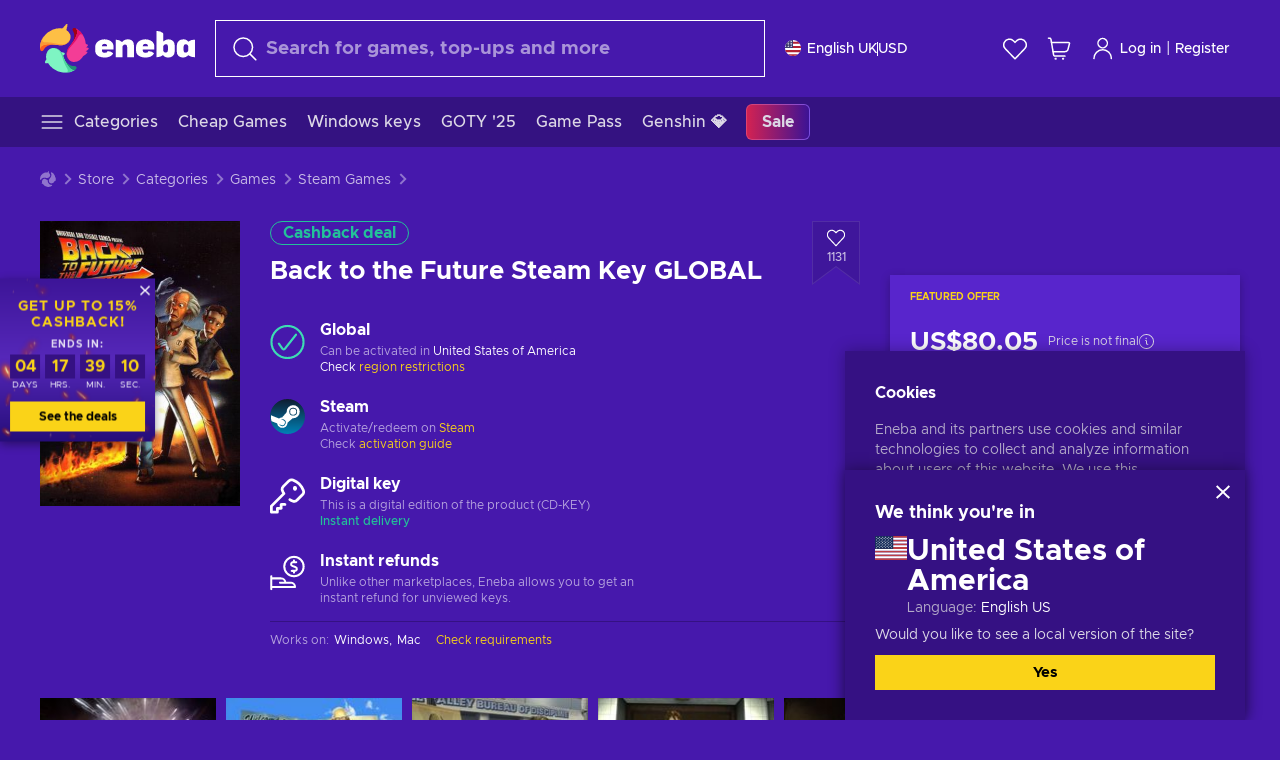

--- FILE ---
content_type: text/html; charset=utf-8
request_url: https://www.eneba.com/gb/steam-back-to-the-future-steam-key-global
body_size: 21707
content:
<!doctype html><html lang="en-gb" dir="ltr"><head><meta charset="utf-8"><link rel="preconnect" href="https://static.eneba.games" crossorigin><link rel="preconnect" href="https://static.eneba.games"><link rel="dns-prefetch" href="https://static.eneba.games"><link rel="preconnect" href="https://products.eneba.games"><link rel="dns-prefetch" href="https://products.eneba.games"><link rel="dns-prefetch" href="https://slider.eneba.games"><link rel="dns-prefetch" href="https://www.google-analytics.com"><meta name="google" content="notranslate"><meta name="viewport" content="width=device-width,initial-scale=1"><meta name="mobile-web-app-capable" content="yes"><meta name="google" content="notranslate"/><meta name="verify-paysera" content="abd02ea22772c55bec6eccf85e74b33e"><meta name="application-name" content="Eneba"><link rel="icon" href="https://static.eneba.games/favicon.ico"/><link rel="search" type="application/opensearchdescription+xml" href="https://static.eneba.games/xml/opensearch.xml" title="Eneba"><title data-rh="true">Buy Back to the Future Steam key PC! Cheap price</title><meta data-rh="true" name="description" content="Cheap Back to the Future Steam key PC. Visit Eneba and buy digital Back to the Future game at the best price."/><meta data-rh="true" name="robots" content="index, follow, noarchive"/><meta data-rh="true" property="og:url" content="https://www.eneba.com/gb/steam-back-to-the-future-steam-key-global"/><meta data-rh="true" property="og:type" content="website"/><meta data-rh="true" property="og:title" content="Buy Back to the Future Steam key PC! Cheap price"/><meta data-rh="true" property="og:image" content="https://imgproxy.eneba.games/kHm5YUXQg7fx2c32AigI4KKPlX7nr5cUBcBX7BfCcAU/rs:fit:300/ar:1/czM6Ly9wcm9kdWN0/cy5lbmViYS5nYW1l/cy9wcm9kdWN0cy9M/QVVsWkFGLmpwZw"/><meta data-rh="true" property="og:description" content="Cheap Back to the Future Steam key PC. Visit Eneba and buy digital Back to the Future game at the best price."/><meta data-rh="true" property="og:site_name" content="ENEBA"/><meta data-rh="true" name="twitter:card" content="summary"/><meta data-rh="true" name="twitter:url" content="https://www.eneba.com/gb/steam-back-to-the-future-steam-key-global"/><meta data-rh="true" name="twitter:title" content="Buy Back to the Future Steam key PC! Cheap price"/><meta data-rh="true" name="twitter:description" content="Cheap Back to the Future Steam key PC. Visit Eneba and buy digital Back to the Future game at the best price."/><meta data-rh="true" name="twitter:image" content="https://imgproxy.eneba.games/kHm5YUXQg7fx2c32AigI4KKPlX7nr5cUBcBX7BfCcAU/rs:fit:300/ar:1/czM6Ly9wcm9kdWN0/cy5lbmViYS5nYW1l/cy9wcm9kdWN0cy9M/QVVsWkFGLmpwZw"/><link data-rh="true" rel="canonical" href="https://www.eneba.com/gb/steam-back-to-the-future-steam-key-global"/><script data-rh="true" >if (typeof window.__REACT_DEVTOOLS_GLOBAL_HOOK__ === 'object'){__REACT_DEVTOOLS_GLOBAL_HOOK__.inject = function() {};}</script><script data-rh="true" >
              window.dataLayer = window.dataLayer || [];
              function gtag() {
                dataLayer.push(arguments);
              }
              gtag('js', new Date());

              gtag('config', 'G-DLP0VZCBXJ', {
                'send_page_view': false,
              });
              gtag('config', 'AW-776435804', {
                'send_page_view': false,
                'allow_enhanced_conversions':true
              });
          </script><link rel="preload" as="font" type="font/woff2" href="https://static.eneba.games/fonts/Metropolis-Regular.woff2" crossorigin="anonymous"><link rel="preload" as="font" type="font/woff2" href="https://static.eneba.games/fonts/Metropolis-Medium.woff2" crossorigin="anonymous"><link rel="preload" as="font" type="font/woff2" href="https://static.eneba.games/fonts/Metropolis-Bold.woff2" crossorigin="anonymous"><meta name="apple-mobile-web-app-title" content="ENEBA" /><meta name="apple-mobile-web-app-capable" content="yes" /><meta name="apple-mobile-web-app-status-bar-style" content="default" /><meta name="theme-color" content="#4618AC" /><link rel="apple-touch-icon" sizes="180x180" href="https://static.eneba.games/icon_180x180.672f6c42cbee6bd46d0eba6650cd7653.png" /><link rel="apple-touch-icon" sizes="167x167" href="https://static.eneba.games/icon_167x167.4362240d0b73b91cb3551521ff928b0d.png" /><link rel="apple-touch-icon" sizes="152x152" href="https://static.eneba.games/icon_152x152.a0001af37c8ce8886d1ef539a4fa08e2.png" /><link rel="apple-touch-icon" sizes="120x120" href="https://static.eneba.games/icon_120x120.c83a3ffe7453fa546c106db7ccf53a7a.png" /><link rel="manifest" href="https://static.eneba.games/manifest.f2f1353c25e30ef77915c16ceab3a558.json" /><meta name="sentry-trace" content="648425913d9d3f2667e6e67ddf13930a-2408ae5dbbbc78d7-0" /><meta name="baggage" content="sentry-environment=production,sentry-release=eneba%3Awww%401.3451.1,sentry-public_key=458d6cf95f4e4bcfb9242f27f2b7371a,sentry-trace_id=648425913d9d3f2667e6e67ddf13930a,sentry-sampled=false,sentry-sample_rand=0.7677823884738171,sentry-sample_rate=0.05" /><link data-chunk="main" rel="stylesheet" href="https://static.eneba.games/vendors.1d27957cd668257f4539e91b4247ef.65caf43a103bad3a6ca5.css"><link data-chunk="main" rel="stylesheet" href="https://static.eneba.games/main.91d2319cfa1639e6bb14.css"><link data-chunk="containers-ProductEntryPage" rel="stylesheet" href="https://static.eneba.games/1074.60473abc80b4bf6b032a.css"><link rel="preload" href="https://static.eneba.games/runtime~main.ba20579c4054d672b18b.bundle.js" as="script"><link rel="preload" href="https://static.eneba.games/vendors.0bdc9e734f251b6f249814307e9d0e.2a322708e3e1c539ca31.bundle.js" as="script"><link rel="preload" href="https://static.eneba.games/vendors.adc9e534782c7eafbcefa07a9fe969.59636e16bad25dfef614.bundle.js" as="script"><link rel="preload" href="https://static.eneba.games/vendors.895677c156297fd2b8e8821d646937.459c6843404e112e1ee2.bundle.js" as="script"><link rel="preload" href="https://static.eneba.games/vendors.ac8653e0f0e6b79c5b13044f90f5eb.306ec4ad92d99ed672a6.bundle.js" as="script"><link rel="preload" href="https://static.eneba.games/vendors.68b1bc5ffe45a88ae0aebfe27e1a17.d7f700195e9ddeeba043.bundle.js" as="script"><link rel="preload" href="https://static.eneba.games/vendors.e33ca0a509558caab68b42f328abe9.32b3a4b9bbe9dc2bc540.bundle.js" as="script"><link rel="preload" href="https://static.eneba.games/vendors.cb93912359c344966d5b2467a36dfb.577344e831f45630dd75.bundle.js" as="script"><link rel="preload" href="https://static.eneba.games/vendors.05ded5b05988b42e1bf56761ef1e73.a070d809515d4b058cae.bundle.js" as="script"><link rel="preload" href="https://static.eneba.games/vendors.f94add6f263dea1bc00b25d05e7a43.db2c699b9c8ad9c38f23.bundle.js" as="script"><link rel="preload" href="https://static.eneba.games/vendors.f2f69ffd70a45ebcfa39734af5bd5d.2f163db0fffe263e1760.bundle.js" as="script"><link rel="preload" href="https://static.eneba.games/vendors.d2b5a21e9136f91d98aa6211d6b5d8.75ea049d812d7a7bf384.bundle.js" as="script"><link rel="preload" href="https://static.eneba.games/vendors.bf9d2d1bec39bc3b4be8f4b2ae179a.074d053d5e466906f929.bundle.js" as="script"><link rel="preload" href="https://static.eneba.games/vendors.dbdfcbd9f324d9079ccda315565965.304471c2c0f9404a0468.bundle.js" as="script"><link rel="preload" href="https://static.eneba.games/vendors.31507eaa823ba1dba9f15f651c52fc.8d22d81150f99f1edc61.bundle.js" as="script"><link rel="preload" href="https://static.eneba.games/vendors.b59db18d2bc55505974de931dd02ee.8c6122cc9e81ffee00fc.bundle.js" as="script"><link rel="preload" href="https://static.eneba.games/vendors.8d2cd68d525cb01552dd1b3dc69273.cef68327dd3ce074a73b.bundle.js" as="script"><link rel="preload" href="https://static.eneba.games/vendors.e5c66962b418cb204ef3e39524268b.be6661298aaeb1173e69.bundle.js" as="script"><link rel="preload" href="https://static.eneba.games/vendors.a34975a29095eff9f85d9c5a10ca6f.ef9b22647ebac945283c.bundle.js" as="script"><link rel="preload" href="https://static.eneba.games/vendors.c796ba7dc58b8a4aaa8e92e7c408b1.9f47752e8caec617e389.bundle.js" as="script"><link rel="preload" href="https://static.eneba.games/vendors.b1ffc3347330ecdef618b11683b9f7.afd42e0faf62346b694d.bundle.js" as="script"><link rel="preload" href="https://static.eneba.games/vendors.695c8b1c015451e31464f208ef923b.8dad3803eaa436b34775.bundle.js" as="script"><link rel="preload" href="https://static.eneba.games/vendors.7b281a509020eb304bfca88c7e8e91.8df6bd7c964e53747a56.bundle.js" as="script"><link rel="preload" href="https://static.eneba.games/vendors.5b7610f189762d8d30c11a7570b1e7.be8262c5ef68d199b5e0.bundle.js" as="script"><link rel="preload" href="https://static.eneba.games/vendors.877fc37669cb9960b62ee3b97e9e47.536ec2b9d884d2e635b4.bundle.js" as="script"><link rel="preload" href="https://static.eneba.games/vendors.3ba2081c7b6cab11a57d43475a0e8d.77b497b212ebffe5d187.bundle.js" as="script"><link rel="preload" href="https://static.eneba.games/vendors.60f18575141e05d86735f0a397c1ee.de723e4b078f4f20c5f6.bundle.js" as="script"><link rel="preload" href="https://static.eneba.games/vendors.0659f7678f20e64daeac62989e42ce.ff232feb44bdc47c9bc2.bundle.js" as="script"><link rel="preload" href="https://static.eneba.games/vendors.1d27957cd668257f4539e91b4247ef.86b053ae1ece5eb03e95.bundle.js" as="script"><link rel="preload" href="https://static.eneba.games/vendors.6a5293351615f6bccd21d8e3b9c6d2.745f118ba5015d107b6a.bundle.js" as="script"><link rel="preload" href="https://static.eneba.games/vendors.44e8c6f89effbf564d6c517894785e.ef0222eab1f13047e5aa.bundle.js" as="script"><link rel="preload" href="https://static.eneba.games/vendors.ae9cc15991766766a21bfcf789c2fb.5fbeefe7e887e4323fea.bundle.js" as="script"><link rel="preload" href="https://static.eneba.games/vendors.2b01e8355ea84f5544dcf57b981a53.d3e2d68dd499e5f77b7f.bundle.js" as="script"><link rel="preload" href="https://static.eneba.games/vendors.167177d0d07cb441dac047926068f6.e1d5a9fb41a88a21803c.bundle.js" as="script"><link rel="preload" href="https://static.eneba.games/vendors.c94f9df6f3f7bc69e76a374ce4cd3e.d4d201633792fc495c88.bundle.js" as="script"><link rel="preload" href="https://static.eneba.games/vendors.dd2cbd42488ba250cce0a396ba6e25.891b9a771f343c66c613.bundle.js" as="script"><link rel="preload" href="https://static.eneba.games/vendors.851bba9f6483ea3bad7c858cf1a14d.9c6d82dc0076a7d5645f.bundle.js" as="script"><link rel="preload" href="https://static.eneba.games/vendors.f72cc4528dfb3dc64303a005b18ace.e9cf212198b76597f3f9.bundle.js" as="script"><link rel="preload" href="https://static.eneba.games/vendors.86c0a389eedd6ad1a0b88b4b0a057e.5522cf8e19d58ba533cf.bundle.js" as="script"><link rel="preload" href="https://static.eneba.games/vendors.d10156b4ca7555d6a072f0322874a5.51c179791511f129b450.bundle.js" as="script"><link rel="preload" href="https://static.eneba.games/vendors.edb29670c9b602fa063a4af5474e30.9cc7ecdf37b4c07da717.bundle.js" as="script"><link rel="preload" href="https://static.eneba.games/vendors.b140b5471558f75042af64877517cf.decf3fb7cf97a5faf4f2.bundle.js" as="script"><link rel="preload" href="https://static.eneba.games/vendors.ebb0f7a865631839241b1eb4041730.ef408b50c0b40d2fe5d1.bundle.js" as="script"><link rel="preload" href="https://static.eneba.games/vendors.854c847329bd13e1b24f71799e2ecd.2699d00a4d431e50cc08.bundle.js" as="script"><link rel="preload" href="https://static.eneba.games/vendors.d3e52473e8766b50872fdda7837462.ab03e7f6cd622af219bb.bundle.js" as="script"><link rel="preload" href="https://static.eneba.games/vendors.eb1ea2b55eb985f370e91770c7ba81.d957d6cc11103d5da21f.bundle.js" as="script"><link rel="preload" href="https://static.eneba.games/vendors.13151f94df9edba6cb5544d32ce87a.12a1e5e0d526418350f0.bundle.js" as="script"><link rel="preload" href="https://static.eneba.games/vendors.d4b24cb8c4a0a500cff4d94b6f78a1.83e699f26a7d763baab6.bundle.js" as="script"><link rel="preload" href="https://static.eneba.games/vendors.5b8d055e33663e8b1c4434d679b4b9.d352a8039d0593131acd.bundle.js" as="script"><link rel="preload" href="https://static.eneba.games/vendors.6fbeba8356101efa150fd8b8cf5ab5.89fe3e1c70a9b4fa3ff8.bundle.js" as="script"><link rel="preload" href="https://static.eneba.games/vendors.e04ff7c0e862ef625a9ca3a07707b4.ae1b43db0f5ec72cbf8d.bundle.js" as="script"><link rel="preload" href="https://static.eneba.games/vendors.b0520527274c6ad33b2f3e745149a8.71e2ead6bbbe659e5b79.bundle.js" as="script"><link rel="preload" href="https://static.eneba.games/vendors.6c0f615c2c676aaf66277de0c20f89.d315dd991b14d5f61152.bundle.js" as="script"><link rel="preload" href="https://static.eneba.games/vendors.ddc7ac163e35d2338dc0238c9c5110.38611164a1e2fd8a7a0e.bundle.js" as="script"><link rel="preload" href="https://static.eneba.games/vendors.60867c243b1ff62c878f45feb90f15.ad6c8214cd6457588b27.bundle.js" as="script"><link rel="preload" href="https://static.eneba.games/vendors.a832e7264e554fc5538e9c630edd73.050564bdefce5281225e.bundle.js" as="script"><link rel="preload" href="https://static.eneba.games/vendors.c08f69fe204dcabed60b446ccbd6c1.226edfaa537d021f8e2a.bundle.js" as="script"><link rel="preload" href="https://static.eneba.games/vendors.eeff6503137ed22fea865f0a1a4d79.8ebf8e7a18bcc0517681.bundle.js" as="script"><link rel="preload" href="https://static.eneba.games/vendors.1efad098ea1530cd7aafade0f7b632.c24129ed09dced6e1b3a.bundle.js" as="script"><link rel="preload" href="https://static.eneba.games/vendors.0094a4d11808667f055f5ce7078f94.27396d24104bbd8ca28e.bundle.js" as="script"><link rel="preload" href="https://static.eneba.games/vendors.0f1f42b162a1e9ff64e2cfb7989afe.57898e87743fd732a563.bundle.js" as="script"><link rel="preload" href="https://static.eneba.games/vendors.d549b0b24b8897813b4fe2ea29f3fb.9705a1f4da8a820d2e71.bundle.js" as="script"><link rel="preload" href="https://static.eneba.games/main.174f75968dd1878fb522.bundle.js" as="script"><link rel="preload" href="https://static.eneba.games/vendors.a9dc3589b2341327b8894ecb3a09d3.fb4f2b2365a4822c6bbc.part.js" as="script"><link rel="preload" href="https://static.eneba.games/vendors.264554650f2a89241674fe11bbe112.f5babfdcdd57638f24df.part.js" as="script"><link rel="preload" href="https://static.eneba.games/vendors.0c549cea492168e11a876f383125d8.70725b5ae70159b51e0a.part.js" as="script"><link rel="preload" href="https://static.eneba.games/vendors.aa83d1b3231718024c4ed3c721e555.0e96116c1f3818149353.part.js" as="script"><link rel="preload" href="https://static.eneba.games/vendors.a3b4283cbe203b85279cd25f57bd93.1dd061590fbc511ddba7.part.js" as="script"><link rel="preload" href="https://static.eneba.games/vendors.531b1c2ae49271b483bff4d441409e.364c228b07aca0aa5bc2.part.js" as="script"><link rel="preload" href="https://static.eneba.games/vendors.3998a9d845a7bdf6ac1cd9d170172a.7508bf4e7c9065d6dc19.part.js" as="script"><link rel="preload" href="https://static.eneba.games/vendors.d38711ed819408c502ec172e3759a0.84e6b6bed3ac234f03a3.part.js" as="script"><link rel="preload" href="https://static.eneba.games/vendors.5f7800a60e7fb1d88a380641788fdd.88f1015f41655456140a.part.js" as="script"><link rel="preload" href="https://static.eneba.games/vendors.371d5dd110d616df23ccb2506e9c95.50706aceaa4946d75127.part.js" as="script"><link rel="preload" href="https://static.eneba.games/vendors.22cf6538c320de9affb8d1cd64a1d1.e5968c3a3e37b6681c6a.part.js" as="script"><link rel="preload" href="https://static.eneba.games/vendors.ed78a2cd6c7a0fa126cd756147bb03.db13ee351ad9ae4f8e31.part.js" as="script"><link rel="preload" href="https://static.eneba.games/7962.9eb1cbd0d92c64e8258c.part.js" as="script"><link rel="preload" href="https://static.eneba.games/containers-ProductEntryPage.782598a12bf8477de947.part.js" as="script"></head><body><noscript class="noJs"><img width="33" src="https://static.eneba.games/jsEnable.svg" alt="Js disabled"/><div>If you’re seeing this message, that means <strong>JavaScript has been disabled on your browser</strong>. Please enable JS to make this app work.</div></noscript><div id="app"><header class="h2DMqW"><div class="VZWwFk"><a class="jfM2eM" title="Eneba" aria-label="Eneba" href="/gb/"><img src="https://static.eneba.games/branding/v2/logoFull.svg" alt="Eneba logo" decoding="async"/></a><form class="TbbCET" action="/gb/store/all"><div class="Rlxi49"><svg width="24" height="24" viewBox="0 0 24 24" fill="none" xmlns="http://www.w3.org/2000/svg" class="guWAyx" style="max-width:24px;min-width:24px;height:auto"><g clip-path="url(#svg-a569c57c2371d97aff5702b1d52a7c91__a)"><path d="M17 17L22.7499 22.75" stroke="currentColor" stroke-width="1.5" stroke-linecap="round" stroke-linejoin="round"></path><path d="M1 10.25C1 12.7033 1.97455 15.056 3.70926 16.7907C5.44397 18.5254 7.79675 19.5 10.25 19.5C12.7033 19.5 15.056 18.5254 16.7907 16.7907C18.5254 15.056 19.5 12.7033 19.5 10.25C19.5 7.79675 18.5254 5.44397 16.7907 3.70926C15.056 1.97455 12.7033 1 10.25 1C7.79675 1 5.44397 1.97455 3.70926 3.70926C1.97455 5.44397 1 7.79675 1 10.25Z" stroke="currentColor" stroke-width="1.5" stroke-linecap="round" stroke-linejoin="round"></path></g><defs><clipPath id="svg-a569c57c2371d97aff5702b1d52a7c91__a"><rect width="24" height="24" fill="white"></rect></clipPath></defs></svg><div class="STlYg7"><input type="search" name="text" aria-label="Search" placeholder="Search for games, top-ups and more" autoComplete="off" class="s0H2qC" autoCorrect="off" value=""/><button type="button" class="LmQc_n UcppOh" aria-label="Clear search text" title="Clear search text" aria-hidden="true"><svg xmlns="http://www.w3.org/2000/svg" width="14" height="14" viewBox="0 0 14 14" class="" style="max-width:16px;min-width:16px;height:auto"><path fill="currentColor" fill-rule="evenodd" d="M14 1.67L12.59.31 7 5.69 1.41.31 0 1.67l5.59 5.37L0 12.42l1.41 1.36L7 8.4l5.59 5.38L14 12.42 8.41 7.04z"></path></svg></button></div><div class="Knzg75"><button type="button" aria-label="Close" class="vtctpJ"><svg xmlns="http://www.w3.org/2000/svg" width="14" height="14" viewBox="0 0 14 14" class="" style="max-width:16px;min-width:16px;height:auto"><path fill="currentColor" fill-rule="evenodd" d="M14 1.67L12.59.31 7 5.69 1.41.31 0 1.67l5.59 5.37L0 12.42l1.41 1.36L7 8.4l5.59 5.38L14 12.42 8.41 7.04z"></path></svg></button></div></div></form><div class="CjrngX"><button class="IrsXHn P9RW96 w6wAha" title="Settings" aria-label="Settings" type="button"><span><span class="W_jtsk"><img src="https://static.eneba.games/flags/lang/v2/united_states.svg" alt="united_states" height="16" width="16"/></span></span><span><span class="CWVp7R"><span>English UK</span><span class="E2fm8y"></span><span class="hpg3x5">USD</span></span></span></button></div><div class="AD7rWk"><a class="Cm8Xkx" aria-label="Wishlist" title="Wishlist" href="/gb/favorites/wishlist"><svg viewBox="0 0 24 24" height="24" width="24" xmlns="http://www.w3.org/2000/svg" stroke-width="1.5" class="" style="max-width:24px;min-width:24px;height:auto"><path d="M12,21.844l-9.588-10A5.672,5.672,0,0,1,1.349,5.293h0a5.673,5.673,0,0,1,9.085-1.474L12,5.384l1.566-1.565a5.673,5.673,0,0,1,9.085,1.474h0a5.673,5.673,0,0,1-1.062,6.548Z" fill="none" stroke="currentColor" stroke-linecap="round" stroke-linejoin="round"></path></svg></a></div><div class="Ycu3Cv"><div class="FPzK0g"><button type="button" class="HWYfxM" aria-label="My shopping cart" title="My shopping cart"><svg width="16" height="16" viewBox="0 0 16 16" fill="none" xmlns="http://www.w3.org/2000/svg" class="" style="max-width:24px;min-width:24px;height:auto"><path d="M12 12.7499H5.386C5.1498 12.75 4.9212 12.6664 4.74067 12.5139C4.5602 12.3615 4.43953 12.1502 4.4 11.9173L2.642 1.58395C2.60233 1.35119 2.4816 1.13996 2.30113 0.987686C2.12067 0.835406 1.89213 0.7519 1.656 0.751953H1" stroke="currentColor" stroke-linecap="round" stroke-linejoin="round"></path><path d="M10.75 14.75C10.8881 14.75 11 14.6381 11 14.5C11 14.3619 10.8881 14.25 10.75 14.25" stroke="currentColor"></path><path d="M10.75 14.75C10.6119 14.75 10.5 14.6381 10.5 14.5C10.5 14.3619 10.6119 14.25 10.75 14.25" stroke="currentColor"></path><path d="M5.75 14.75C5.88807 14.75 6 14.6381 6 14.5C6 14.3619 5.88807 14.25 5.75 14.25" stroke="currentColor"></path><path d="M5.75 14.75C5.61193 14.75 5.5 14.6381 5.5 14.5C5.5 14.3619 5.61193 14.25 5.75 14.25" stroke="currentColor"></path><path d="M4.03141 9.75007H12.0787C12.5247 9.75001 12.9578 9.60094 13.3093 9.32647C13.6608 9.05207 13.9105 8.66801 14.0187 8.23541L14.9854 4.36873C15.0038 4.29499 15.0052 4.21802 14.9895 4.14366C14.9737 4.0693 14.9412 3.99952 14.8944 3.93961C14.8476 3.87971 14.7878 3.83126 14.7194 3.79795C14.6511 3.76465 14.5761 3.74736 14.5001 3.7474H3.01075" stroke="currentColor" stroke-linecap="round" stroke-linejoin="round"></path></svg></button></div></div><div class="CnCqo4"><div class="IdNVkT"><div class="LK3Lbs"><button type="button" class="SswY4b" aria-label="Log in"><svg xmlns="http://www.w3.org/2000/svg" fill="none" viewBox="0 0 24 25" class="akLLQR" style="max-width:24px;min-width:24px;height:auto"><path fill="currentColor" fill-rule="evenodd" d="M11.667 1.75a5.417 5.417 0 1 0 0 10.834 5.417 5.417 0 0 0 0-10.834Zm-2.77 2.647a3.917 3.917 0 1 1 5.54 5.54 3.917 3.917 0 0 1-5.54-5.54ZM6.07 16.902A7.917 7.917 0 0 1 19.583 22.5a.75.75 0 0 0 1.5 0 9.417 9.417 0 1 0-18.833 0 .75.75 0 0 0 1.5 0c0-2.1.834-4.113 2.319-5.598Z" clip-rule="evenodd"></path></svg></button><button type="button" class="WCOJA9 i6JfOD"></button><div class="pbTbh2 i6JfOD dZDP_j OA_icT"><div class="VR8IOr"><div class="q53Fz_"><a href="https://my.eneba.com/gb/login?ref=%2Fgb%2Fsteam-back-to-the-future-steam-key-global" class="IE00Tb" rel="noopener nofollow">Log in</a><a href="https://my.eneba.com/gb/registration?ref=%2Fgb%2Fsteam-back-to-the-future-steam-key-global" class="DZjdut" rel="noopener nofollow">Register</a></div><button class="si6gif W2PhV9" aria-label="Close" type="button"><span><span><svg xmlns="http://www.w3.org/2000/svg" width="14" height="14" viewBox="0 0 14 14" class="" style="max-width:14px;min-width:14px;height:auto"><path fill="currentColor" fill-rule="evenodd" d="M14 1.67L12.59.31 7 5.69 1.41.31 0 1.67l5.59 5.37L0 12.42l1.41 1.36L7 8.4l5.59 5.38L14 12.42 8.41 7.04z"></path></svg></span></span></button></div><ul class="H4JCDf"></ul></div></div><a href="https://my.eneba.com/gb/login?ref=%2Fgb%2Fsteam-back-to-the-future-steam-key-global" class="M4h6iN" rel="noopener nofollow"><svg xmlns="http://www.w3.org/2000/svg" fill="none" viewBox="0 0 24 25" class="" style="max-width:24px;min-width:24px;height:auto"><path fill="currentColor" fill-rule="evenodd" d="M11.667 1.75a5.417 5.417 0 1 0 0 10.834 5.417 5.417 0 0 0 0-10.834Zm-2.77 2.647a3.917 3.917 0 1 1 5.54 5.54 3.917 3.917 0 0 1-5.54-5.54ZM6.07 16.902A7.917 7.917 0 0 1 19.583 22.5a.75.75 0 0 0 1.5 0 9.417 9.417 0 1 0-18.833 0 .75.75 0 0 0 1.5 0c0-2.1.834-4.113 2.319-5.598Z" clip-rule="evenodd"></path></svg>Log in</a><span class="QVYEXB"> | </span><a href="https://my.eneba.com/gb/registration?ref=%2Fgb%2Fsteam-back-to-the-future-steam-key-global" class="M4h6iN" rel="noopener nofollow">Register</a></div></div></div><button type="button" class="cYd4I9" aria-label="Menu"><span class="EYZpnJ"></span></button><div class="BEd3lu"><nav class="JjgYZ4"><ul class="osK4dT d3kAJw P8rtGW l0hbuc"><li class="MPoNoS d3kAJw wntHyQ"><a class="CXBJWf d3kAJw wntHyQ fmzLYJ" href="/gb/store/all"><svg viewBox="0 0 24 24" height="24" width="24" xmlns="http://www.w3.org/2000/svg" stroke-width="1.5" class="KcSglD" style="max-width:24px;min-width:24px;height:auto"><path d="M2.25 18.003L21.75 18.003" fill="none" stroke="currentColor" stroke-linecap="round" stroke-linejoin="round"></path><path d="M2.25 12.003L21.75 12.003" fill="none" stroke="currentColor" stroke-linecap="round" stroke-linejoin="round"></path><path d="M2.25 6.003L21.75 6.003" fill="none" stroke="currentColor" stroke-linecap="round" stroke-linejoin="round"></path></svg><span>Categories</span></a></li><li class="MPoNoS d3kAJw"><a class="CXBJWf d3kAJw fmzLYJ" href="/gb/promo/cheap-games?itm_source=eneba&amp;itm_medium=navigation&amp;itm_campaign=cheap_games"><span>Cheap Games</span></a></li><li class="MPoNoS d3kAJw"><a class="CXBJWf d3kAJw fmzLYJ" href="/gb/store/windows-keys?itm_source=eneba&amp;itm_medium=navigation&amp;itm_campaign=windows"><span>Windows keys</span></a></li><li class="MPoNoS d3kAJw"><a class="CXBJWf d3kAJw fmzLYJ" href="/gb/promo/game-awards-2025?itm_source=eneba&amp;itm_medium=navigation&amp;itm_campaign=game_awards_25"><span>GOTY &#x27;25</span></a></li><li class="MPoNoS d3kAJw"><a class="CXBJWf d3kAJw fmzLYJ" href="/gb/store/xbox-game-pass?itm_source=eneba&amp;itm_medium=navigation&amp;itm_campaign=xbox_game_pass"><span>Game Pass</span></a></li><li class="MPoNoS d3kAJw"><a class="CXBJWf d3kAJw fmzLYJ" href="/gb/top-up-genshin-impact-genesis-crystals-global?itm_source=eneba&amp;itm_medium=navigation&amp;itm_campaign=Genshin_Impact"><span>Genshin 💎</span></a></li><li class="MPoNoS d3kAJw"><a class="CXBJWf d3kAJw l_MeyN fmzLYJ" href="/gb/sales/january-savings-sale?itm_source=eneba&amp;itm_medium=navigation&amp;itm_campaign=january_sale_2026"><span>Sale</span></a></li></ul></nav></div></header><main class="YGeqb0 ECidMT"><div class="dMZWSu"><div class="xrzbGC"><div class="YJkwuG"><ul class="G2NugX lhwX_J" itemscope="" itemType="https://schema.org/BreadcrumbList"><li><a class="EEByYe" title="Eneba" href="/gb/"><svg xmlns="http://www.w3.org/2000/svg" viewBox="0 0 69 69" class="" style="max-width:16px;min-width:16px;height:auto"><path fill="#fdbf45" d="M42.8 14.1c-1.2-2.4-3-4.4-5.3-5.7.1-.2.2-.3.3-.5.5-.5.6-1.2.4-1.8-.1-.5 0-1 .3-1.3.3-.4.4-.9.3-1.4-.1-.3 0-.6.1-.9.3-.7.7-1.8-.1-2.3-.9-.5-2.2.7-2.7 1.7-.2.3-.4.6-.8.7-.7.3-1.2.8-1.4 1.5-.1.4-.4.8-.9 1-.6.2-1 .7-1.3 1.2-4.8-.7-9.6-.1-14 1.8-5.1 2.1-9.5 5.5-12.8 9.8C1.6 22.8-.2 28.7 0 34.7c0 4 3.5 5.1 5.3 1.6 2.9-5.9 10.3-8.2 18.7-6.9.5.1.9.1 1.4.2 3 .6 6.2.6 9.2-.3 2.4-.7 4.5-2 6.2-3.8 1.5-1.6 2.5-3.5 2.9-5.6.3-1.9 0-4-.9-5.8z"></path><path fill="#f33d96" d="M66.1 33.2c3.7-2.8 3.2-4.5-.5-4.8-.3-3.2-1-6.3-2.3-9.3-2.4-5.5-6.6-10-11.9-12.8-3.4-2-6.2.5-4 3.8 3.4 5.1 2.2 12.1-2.4 18.3-.6.8-1.2 1.6-1.9 2.3-2.1 2.3-3.6 5.1-4.4 8.1-.6 2.4-.6 4.9.2 7.2.6 2.1 1.8 3.9 3.4 5.3 1.5 1.3 3.5 2.1 5.5 2.2 4.5.2 8.9-1.7 11.9-5.2.8-.9 1.5-1.8 2.1-2.8.2-.3.4-.5.7-.7 6.4-3.8 7.1-5.9 3.1-6.3 5.5-3.4 5.4-5.2.5-5.3z"></path><path fill="#7ef4c3" d="M49 59.5c-6.5.4-12.1-4.6-15.2-12.4-.2-.5-.4-1.1-.6-1.6L33 45c2.2-1.6 2.9-2.9 2.2-3.8-.6-.8-2.2-1.2-5-1.4a14.39 14.39 0 00-8.3-5.7c-2.1-.5-4.3-.4-6.3.4-1.9.7-3.6 1.9-4.7 3.6-2.3 3.4-2.9 7.7-1.8 11.6-1.6 2.2-2.3 3.8-2.1 4.7.2 1.1 1.7 1.3 4.4.6a29.29 29.29 0 0021.7 13.7c6 .6 12-.8 17.1-4h-.1.1c3.5-1.8 2.7-5.5-1.2-5.2z"></path></svg></a></li><li itemProp="itemListElement" itemscope="" itemType="https://schema.org/ListItem"><a href="/gb/store/all">Store</a><meta itemscope="" itemType="https://schema.org/WebPage" itemProp="item" itemID="/gb/store/all" content="Store"/><meta itemProp="name" content="Store"/><meta itemProp="position" content="1"/></li><li itemProp="itemListElement" itemscope="" itemType="https://schema.org/ListItem"><a href="/gb/store/all">Categories</a><meta itemscope="" itemType="https://schema.org/WebPage" itemProp="item" itemID="/gb/store/all" content="Categories"/><meta itemProp="name" content="Categories"/><meta itemProp="position" content="2"/></li><li itemProp="itemListElement" itemscope="" itemType="https://schema.org/ListItem"><a href="/gb/store/games">Games</a><meta itemscope="" itemType="https://schema.org/WebPage" itemProp="item" itemID="/gb/store/games" content="Games"/><meta itemProp="name" content="Games"/><meta itemProp="position" content="3"/></li><li itemProp="itemListElement" itemscope="" itemType="https://schema.org/ListItem"><a href="/gb/store/steam-games">Steam Games</a><meta itemscope="" itemType="https://schema.org/WebPage" itemProp="item" itemID="/gb/store/steam-games" content="Steam Games"/><meta itemProp="name" content="Steam Games"/><meta itemProp="position" content="4"/></li><li itemProp="itemListElement" itemscope="" itemType="https://schema.org/ListItem">Back to the Future Steam Key GLOBAL<meta itemProp="name" content="Back to the Future Steam Key GLOBAL"/><meta itemProp="position" content="5"/></li></ul></div><div class="O8Oi6F"><div class="vOtMzl"><div class="NmLtpe"><picture><source media="(max-width: 930px)" srcSet="https://imgproxy.eneba.games/5-cURq3XjYa5-ho4SND8UkootLOzvw3d-RDj0009K3Q/rs:fit:72/ar:1/czM6Ly9wcm9kdWN0/cy5lbmViYS5nYW1l/cy9wcm9kdWN0cy9M/QVVsWkFGLmpwZw 1x, https://imgproxy.eneba.games/sAFVFLNQ5yU8e80mOtdpvxtPExkPeq7wUIcfu8McI50/rs:fit:144/ar:1/czM6Ly9wcm9kdWN0/cy5lbmViYS5nYW1l/cy9wcm9kdWN0cy9M/QVVsWkFGLmpwZw 2x"/><source media="(min-width: 931px)" srcSet="https://imgproxy.eneba.games/kHm5YUXQg7fx2c32AigI4KKPlX7nr5cUBcBX7BfCcAU/rs:fit:300/ar:1/czM6Ly9wcm9kdWN0/cy5lbmViYS5nYW1l/cy9wcm9kdWN0cy9M/QVVsWkFGLmpwZw 1x, https://imgproxy.eneba.games/0xBMPDX3uEQ9U_tdKwnUGnilGROxALJDIoa136Wmr_c/rs:fit:600/ar:1/czM6Ly9wcm9kdWN0/cy5lbmViYS5nYW1l/cy9wcm9kdWN0cy9M/QVVsWkFGLmpwZw 2x"/><img src="https://imgproxy.eneba.games/kHm5YUXQg7fx2c32AigI4KKPlX7nr5cUBcBX7BfCcAU/rs:fit:300/ar:1/czM6Ly9wcm9kdWN0/cy5lbmViYS5nYW1l/cy9wcm9kdWN0cy9M/QVVsWkFGLmpwZw" draggable="false" decoding="async" srcSet="https://imgproxy.eneba.games/kHm5YUXQg7fx2c32AigI4KKPlX7nr5cUBcBX7BfCcAU/rs:fit:300/ar:1/czM6Ly9wcm9kdWN0/cy5lbmViYS5nYW1l/cy9wcm9kdWN0cy9M/QVVsWkFGLmpwZw 1x, https://imgproxy.eneba.games/0xBMPDX3uEQ9U_tdKwnUGnilGROxALJDIoa136Wmr_c/rs:fit:600/ar:1/czM6Ly9wcm9kdWN0/cy5lbmViYS5nYW1l/cy9wcm9kdWN0cy9M/QVVsWkFGLmpwZw 2x" alt="Back to the Future Steam Key GLOBAL" class="sOc4ri"/></picture></div><div class="bTeeEr"><div class="WYO9Uq"><div><div class="iS82Wi"><span><h1 class="C68dpx">Back to the Future Steam Key GLOBAL</h1></span></div></div><div class="dPzCej"><span class="KNCVaE"><button class="jTNWAp EB155Z" disabled="" aria-label="Add to wishlist - Back to the Future Steam Key GLOBAL" type="button"><span><span class="YEyK6U"><svg xmlns="http://www.w3.org/2000/svg" fill="none" viewBox="0 0 48 64" width="4.8em"><mask id="b420f7127dd971eda66fe536093197e2__a" fill="currentColor"><path fill-rule="evenodd" d="M48 0H0v64l24-17.87L48 64V0Z" clip-rule="evenodd"></path></mask><path fill="currentColor" fill-rule="evenodd" d="M48 0H0v64l24-17.87L48 64V0Z" clip-rule="evenodd" class="P14KYS"></path><path fill="currentColor" d="M0 0v-1h-1v1h1Zm48 0h1v-1h-1v1ZM0 64h-1v2l1.6-1.2L0 64Zm24-17.87.6-.8-.6-.44-.6.44.6.8ZM48 64l-.6.8L49 66v-2h-1ZM0 1h48v-2H0v2Zm1 63V0h-2v64h2Zm-.4.8 24-17.86-1.2-1.6-24 17.86 1.2 1.6Zm22.8-17.86 24 17.86 1.2-1.6-24-17.87-1.2 1.6ZM47 0v64h2V0h-2Z" mask="url(#b420f7127dd971eda66fe536093197e2__a)" class="xNZEk7"></path></svg><span class="d5vErR"><svg xmlns="http://www.w3.org/2000/svg" width="32" height="32" viewBox="0 0 32 32" class="QZYzul" style="max-width:2.4em;min-width:2.4em;height:auto"><path fill="currentColor" d="M16 32c-4.27 0-8.3-1.66-11.31-4.69A15.96 15.96 0 0 1 2.46 7.48a16.06 16.06 0 0 1 6.38-5.8l1.35 2.69A13.04 13.04 0 0 0 3 16c0 7.17 5.83 13 13 13a13.01 13.01 0 0 0 5.81-24.63l1.35-2.68A16.05 16.05 0 0 1 32 16c0 4.27-1.66 8.3-4.69 11.31S20.27 32 16 32z"></path></svg></span></span></span></button></span></div></div></div><div class="nGgCiK"></div><div class="GgpGuW"><div class="inMrwE"><div class="dw8h15 trustpilot-widget" data-locale="en-GB" data-template-id="5419b732fbfb950b10de65e5" data-businessunit-id="5bb45f34e5793500017408eb" data-style-height="24px" data-style-width="100%" data-theme="dark" data-review-languages="en-GB" data-stars="4,5"><a href="https://www.trustpilot.com/review/eneba.com" target="_blank" rel="noreferrer noopener nofollow" aria-label="Trustpilot"></a></div></div></div><div class="nt5C9V"><div class="gvedIS"><div class="bYSjL9" style="min-height:150px"></div><div class="bYSjL9" style="min-height:150px"></div></div></div><div class="WrWz9A"><div class="nrgPka"><ul class="nXeJ04"><li><svg xmlns="http://www.w3.org/2000/svg" fill="none" viewBox="0 0 24 24" class="mj6tQW ZKeeyB" style="max-width:35px;min-width:35px;height:auto"><path fill="currentColor" fill-rule="evenodd" d="M12 .25a11.75 11.75 0 1 0 0 23.5 11.75 11.75 0 0 0 0-23.5Zm-7.25 4.5a10.25 10.25 0 1 1 14.5 14.5 10.25 10.25 0 0 1-14.5-14.5Zm13.7 2.66a.75.75 0 0 0-1.17-.93l-7.67 9.7v.01a.28.28 0 0 1-.46-.01v-.02l-2.4-3.4a.75.75 0 0 0-1.23.87l2.4 3.4a1.78 1.78 0 0 0 2.87.08l7.67-9.7Z" clip-rule="evenodd"></path></svg><div><strong class="cEhl9f">Global</strong><span class="Xf_hVy">Can be activated in <span>United States of America</span></span><div class="Xf_hVy"><span class="bUVMYP">Check <button type="button" class="link">region restrictions</button></span></div></div></li><li><a class="mj6tQW" aria-label="Load more - Steam" href="/gb/store?drms[]=steam"><img src="https://products.eneba.games/drms/v1/steam.svg" width="35px" alt="Steam"/></a><div><strong class="cEhl9f">Steam</strong><span class="Xf_hVy">Activate/redeem on <a href="https://store.steampowered.com/login" class="link" rel="noreferrer noopener nofollow" target="_blank">Steam</a><br/>Check <a href="/gb/support/article/steam-game-key-activation">activation guide</a></span></div></li><li><svg xmlns="http://www.w3.org/2000/svg" width="42" height="41.99" viewBox="0 0 42 41.99" class="mj6tQW" style="max-width:35px;min-width:35px;height:auto"><ellipse cx="2.46" cy="2.95" rx="2.46" ry="2.95" fill="currentColor" transform="translate(27.52 8.85)"></ellipse><path d="M41.55 13.6a23.93 23.93 0 00-5.16-8.1A23.38 23.38 0 0028.33.42a6.6 6.6 0 00-7 1.49L14.9 8.33a6.57 6.57 0 00-1.37 7.28c.34.76.7 1.5 1.1 2.22L.48 31.97A1.64 1.64 0 000 33.13v7.22A1.64 1.64 0 001.64 42h7.22a1.64 1.64 0 001.64-1.64V37.4h2.95a1.64 1.64 0 001.64-1.65V32.8h2.96a1.64 1.64 0 100-3.28h-4.6a1.64 1.64 0 00-1.64 1.64v2.95H8.86a1.64 1.64 0 00-1.64 1.65v2.95H3.28v-4.9l14.55-14.55a1.64 1.64 0 00.24-2.01 26.55 26.55 0 01-1.55-2.98 3.27 3.27 0 01.69-3.62l6.44-6.4a3.31 3.31 0 013.5-.75 20.09 20.09 0 016.92 4.32 20.64 20.64 0 014.42 6.99 3.26 3.26 0 01-.73 3.5l-6.52 6.49a3.3 3.3 0 01-3.61.7 21.3 21.3 0 01-2.96-1.51 1.64 1.64 0 00-1.71 2.8 24.59 24.59 0 003.4 1.74 6.58 6.58 0 007.2-1.4l6.51-6.5a6.54 6.54 0 001.48-7.02z" fill="currentColor"></path></svg><div><strong class="cEhl9f">Digital key</strong><span class="Xf_hVy">This is a digital edition of the product (CD-KEY)</span><span class="Xf_hVy H7kSLu">Instant delivery</span></div></li><li><svg fill="none" xmlns="http://www.w3.org/2000/svg" viewBox="0 0 26 26" class="mj6tQW" style="max-width:35px;min-width:35px;height:auto"><path d="M1 15.399v9.6M1 23.399h17.599a3.2 3.2 0 0 0-3.2-3.2h-4a3.2 3.2 0 0 0-3.2-3.2H1M7.4 20.198h4M19.508 4.978h-2.315a1.483 1.483 0 0 0-1.525 1.44 1.44 1.44 0 0 0 .96 1.334l2.346.896a1.44 1.44 0 0 1 .96 1.333 1.483 1.483 0 0 1-1.525 1.44h-2.314M17.8 4.979V3.667M17.8 12.733V11.42" stroke="currentColor" stroke-width="1.5" stroke-linecap="round" stroke-linejoin="round"></path><path d="M10.6 8.2a7.2 7.2 0 1 0 14.4 0 7.2 7.2 0 0 0-14.4 0Z" stroke="currentColor" stroke-width="1.5" stroke-linecap="round" stroke-linejoin="round"></path></svg><div><strong><span class="cEhl9f">Instant refunds</span></strong><span class="Xf_hVy PvQayo">Unlike other marketplaces, Eneba allows you to get an instant refund for unviewed keys.</span></div></li></ul><div class="onFZLe bqzI9h"><div class="Xf_hVy">Works on<!-- -->:</div><ul class="oBo9oN"><li>Windows</li><li>Mac</li></ul><button class="link" type="button"><span>Check requirements</span></button></div></div></div><div class="HQ5XDh"><div class="EOzDhe"><div class="kDqEgY"><div class="GW2G8j"><button type="button" class="uGtWK4"><img alt="Back to the Future Steam Key GLOBAL" src="https://imgproxy.eneba.games/5AXjDkqfv4op7qLeZYn27LI10LvAlWppPdCTGf7xZhw/rs:fit:175/ar:1/czM6Ly9wcm9kdWN0/cy5lbmViYS5nYW1l/cy9wcm9kdWN0cy9i/Z2FleHVtdGRienJk/YWpsNmE2bS5qcGc" srcSet="https://imgproxy.eneba.games/5AXjDkqfv4op7qLeZYn27LI10LvAlWppPdCTGf7xZhw/rs:fit:175/ar:1/czM6Ly9wcm9kdWN0/cy5lbmViYS5nYW1l/cy9wcm9kdWN0cy9i/Z2FleHVtdGRienJk/YWpsNmE2bS5qcGc 1x, https://imgproxy.eneba.games/RmVF-cm1Uh8yqrIViUvMddM7FlF1wUrYr2ZJDX1-LF0/rs:fit:350/ar:1/czM6Ly9wcm9kdWN0/cy5lbmViYS5nYW1l/cy9wcm9kdWN0cy9i/Z2FleHVtdGRienJk/YWpsNmE2bS5qcGc 2x" decoding="async"/></button></div></div><div class="kDqEgY"><div class="GW2G8j"><button type="button" class="uGtWK4"><img alt="Back to the Future Steam Key GLOBAL" src="https://imgproxy.eneba.games/QQQfqs6yfp2LWxiLuPfcpOLjY84AbxHYeHML5yyqBRU/rs:fit:175/ar:1/czM6Ly9wcm9kdWN0/cy5lbmViYS5nYW1l/cy9wcm9kdWN0cy9x/amRmYXBpdDYyMWJk/cTc2b3JyZy5qcGc" srcSet="https://imgproxy.eneba.games/QQQfqs6yfp2LWxiLuPfcpOLjY84AbxHYeHML5yyqBRU/rs:fit:175/ar:1/czM6Ly9wcm9kdWN0/cy5lbmViYS5nYW1l/cy9wcm9kdWN0cy9x/amRmYXBpdDYyMWJk/cTc2b3JyZy5qcGc 1x, https://imgproxy.eneba.games/4nzkk8wYX3APmsyD9cFVtKeVb5SMHBBs4_oUDt9nfHg/rs:fit:350/ar:1/czM6Ly9wcm9kdWN0/cy5lbmViYS5nYW1l/cy9wcm9kdWN0cy9x/amRmYXBpdDYyMWJk/cTc2b3JyZy5qcGc 2x" decoding="async"/></button></div></div><div class="kDqEgY"><div class="GW2G8j"><button type="button" class="uGtWK4"><img alt="Buy Back to the Future Steam Key GLOBAL" src="https://imgproxy.eneba.games/vIgG15yrLPdo26SXDTqzPDJTDJiecxtB-xo9g0Jktk8/rs:fit:175/ar:1/czM6Ly9wcm9kdWN0/cy5lbmViYS5nYW1l/cy9wcm9kdWN0cy9v/MmJndW1rNGVmM2ht/cm5qbm94OS5qcGc" srcSet="https://imgproxy.eneba.games/vIgG15yrLPdo26SXDTqzPDJTDJiecxtB-xo9g0Jktk8/rs:fit:175/ar:1/czM6Ly9wcm9kdWN0/cy5lbmViYS5nYW1l/cy9wcm9kdWN0cy9v/MmJndW1rNGVmM2ht/cm5qbm94OS5qcGc 1x, https://imgproxy.eneba.games/tm3Ws3HqjNOnR4a1ovBBfBFT-cUgSpa1AjkHv92tLeU/rs:fit:350/ar:1/czM6Ly9wcm9kdWN0/cy5lbmViYS5nYW1l/cy9wcm9kdWN0cy9v/MmJndW1rNGVmM2ht/cm5qbm94OS5qcGc 2x" decoding="async"/></button></div></div><div class="kDqEgY"><div class="GW2G8j"><button type="button" class="uGtWK4"><img alt="Back to the Future Steam Key GLOBAL for sale" src="https://imgproxy.eneba.games/w2G0IKsdYO-6tC0g_P02g8Y1c2M9GDlt0pfrwUzKdQ8/rs:fit:175/ar:1/czM6Ly9wcm9kdWN0/cy5lbmViYS5nYW1l/cy9wcm9kdWN0cy9y/bXZhb3l5cml4cGZ0/em42c3VuZC5qcGc" srcSet="https://imgproxy.eneba.games/w2G0IKsdYO-6tC0g_P02g8Y1c2M9GDlt0pfrwUzKdQ8/rs:fit:175/ar:1/czM6Ly9wcm9kdWN0/cy5lbmViYS5nYW1l/cy9wcm9kdWN0cy9y/bXZhb3l5cml4cGZ0/em42c3VuZC5qcGc 1x, https://imgproxy.eneba.games/xzoOzXH7Rxbe1y6jyx3_jL92KfFYFI-WEZE_fKNQ6KU/rs:fit:350/ar:1/czM6Ly9wcm9kdWN0/cy5lbmViYS5nYW1l/cy9wcm9kdWN0cy9y/bXZhb3l5cml4cGZ0/em42c3VuZC5qcGc 2x" decoding="async"/></button></div></div><div class="kDqEgY"><div class="GW2G8j"><button type="button" class="uGtWK4"><img alt="Get Back to the Future Steam Key GLOBAL" src="https://imgproxy.eneba.games/WyFNxazVVEh7ZTiinhujxawD905bqVJnwE_bou6PUTY/rs:fit:175/ar:1/czM6Ly9wcm9kdWN0/cy5lbmViYS5nYW1l/cy9wcm9kdWN0cy9k/Y2RlbXN1ZndqeWpx/bjNtYWhjdS5qcGc" srcSet="https://imgproxy.eneba.games/WyFNxazVVEh7ZTiinhujxawD905bqVJnwE_bou6PUTY/rs:fit:175/ar:1/czM6Ly9wcm9kdWN0/cy5lbmViYS5nYW1l/cy9wcm9kdWN0cy9k/Y2RlbXN1ZndqeWpx/bjNtYWhjdS5qcGc 1x, https://imgproxy.eneba.games/7l1WW8YCBc8CWdtwEpHokoO0AsK96lXUFSI2jfmLt2Q/rs:fit:350/ar:1/czM6Ly9wcm9kdWN0/cy5lbmViYS5nYW1l/cy9wcm9kdWN0cy9k/Y2RlbXN1ZndqeWpx/bjNtYWhjdS5qcGc 2x" decoding="async"/></button></div></div><div class="kDqEgY"><div class="GW2G8j"><button type="button" class="uGtWK4"><img alt="Redeem Back to the Future Steam Key GLOBAL" src="https://imgproxy.eneba.games/TrZrxA9R8lPXnBxS2pz0qeJHCVO_HYI2flVsXcLBbX4/rs:fit:175/ar:1/czM6Ly9wcm9kdWN0/cy5lbmViYS5nYW1l/cy9wcm9kdWN0cy9n/eWJzNGU0a3pib2Jq/bHRxbnYycC5qcGc" srcSet="https://imgproxy.eneba.games/TrZrxA9R8lPXnBxS2pz0qeJHCVO_HYI2flVsXcLBbX4/rs:fit:175/ar:1/czM6Ly9wcm9kdWN0/cy5lbmViYS5nYW1l/cy9wcm9kdWN0cy9n/eWJzNGU0a3pib2Jq/bHRxbnYycC5qcGc 1x, https://imgproxy.eneba.games/PciADf4F6BlRnNfLZhQNgU02LASm3u_czukxpZGHH_M/rs:fit:350/ar:1/czM6Ly9wcm9kdWN0/cy5lbmViYS5nYW1l/cy9wcm9kdWN0cy9n/eWJzNGU0a3pib2Jq/bHRxbnYycC5qcGc 2x" decoding="async"/></button></div></div><div class="kDqEgY"><div class="GW2G8j"><button type="button" class="uGtWK4"><img alt="Back to the Future Steam Key GLOBAL" src="https://imgproxy.eneba.games/RIdmLVGOugRUMJYBdq8E235R2oPz-E6ToJNcbQqohrw/rs:fit:175/ar:1/czM6Ly9wcm9kdWN0/cy5lbmViYS5nYW1l/cy9wcm9kdWN0cy93/bGxxY3JwM2lrYmNv/NDl6cW4xMC5qcGc" srcSet="https://imgproxy.eneba.games/RIdmLVGOugRUMJYBdq8E235R2oPz-E6ToJNcbQqohrw/rs:fit:175/ar:1/czM6Ly9wcm9kdWN0/cy5lbmViYS5nYW1l/cy9wcm9kdWN0cy93/bGxxY3JwM2lrYmNv/NDl6cW4xMC5qcGc 1x, https://imgproxy.eneba.games/JZiGYgoPSTRL2nApEFfcMEzsSXnueRVzdD4RSBYxQlk/rs:fit:350/ar:1/czM6Ly9wcm9kdWN0/cy5lbmViYS5nYW1l/cy9wcm9kdWN0cy93/bGxxY3JwM2lrYmNv/NDl6cW4xMC5qcGc 2x" decoding="async"/></button></div></div><div class="kDqEgY"><div class="GW2G8j"><button type="button" class="uGtWK4"><img alt="Back to the Future Steam Key GLOBAL" src="https://imgproxy.eneba.games/f7cs1Sds8VrcC2r48-YkbziGrprlTq63eIpPD3PY9_k/rs:fit:175/ar:1/czM6Ly9wcm9kdWN0/cy5lbmViYS5nYW1l/cy9wcm9kdWN0cy9n/aHM4cDNyamc4ZGM3/aThpbGhuZi5qcGc" srcSet="https://imgproxy.eneba.games/f7cs1Sds8VrcC2r48-YkbziGrprlTq63eIpPD3PY9_k/rs:fit:175/ar:1/czM6Ly9wcm9kdWN0/cy5lbmViYS5nYW1l/cy9wcm9kdWN0cy9n/aHM4cDNyamc4ZGM3/aThpbGhuZi5qcGc 1x, https://imgproxy.eneba.games/0nlpMg8HwfAucU_Wrp1TQ_nOR7DI2ujR8MnVKs1c7f0/rs:fit:350/ar:1/czM6Ly9wcm9kdWN0/cy5lbmViYS5nYW1l/cy9wcm9kdWN0cy9n/aHM4cDNyamc4ZGM3/aThpbGhuZi5qcGc 2x" decoding="async"/></button></div></div><div class="kDqEgY"><div class="GW2G8j"><button type="button" class="uGtWK4"><img alt="Back to the Future Steam Key GLOBAL" src="https://imgproxy.eneba.games/gUKbKFFXvw8AuKtEZbBnL9GLq4WQGABQbpnfbDAZFP0/rs:fit:175/ar:1/czM6Ly9wcm9kdWN0/cy5lbmViYS5nYW1l/cy9wcm9kdWN0cy9p/MDZrZWhxYXBobGNq/ZnFtZ2NsbC5qcGc" srcSet="https://imgproxy.eneba.games/gUKbKFFXvw8AuKtEZbBnL9GLq4WQGABQbpnfbDAZFP0/rs:fit:175/ar:1/czM6Ly9wcm9kdWN0/cy5lbmViYS5nYW1l/cy9wcm9kdWN0cy9p/MDZrZWhxYXBobGNq/ZnFtZ2NsbC5qcGc 1x, https://imgproxy.eneba.games/vE6a7d7yfA6CJejO9J0bVzcd4yrgGE67ilZ0L8x2FCM/rs:fit:350/ar:1/czM6Ly9wcm9kdWN0/cy5lbmViYS5nYW1l/cy9wcm9kdWN0cy9p/MDZrZWhxYXBobGNq/ZnFtZ2NsbC5qcGc 2x" decoding="async"/></button></div></div><div class="kDqEgY"><div class="GW2G8j"><button type="button" class="uGtWK4"><img alt="Back to the Future Steam Key GLOBAL" src="https://imgproxy.eneba.games/7A7mbIX2_k71E7MTiLVnjD7KHgjfS__4IVGaNCB2i24/rs:fit:175/ar:1/czM6Ly9wcm9kdWN0/cy5lbmViYS5nYW1l/cy9wcm9kdWN0cy90/dXkwaXJ0bWdxem9x/Z3RvZ3oyNi5qcGc" srcSet="https://imgproxy.eneba.games/7A7mbIX2_k71E7MTiLVnjD7KHgjfS__4IVGaNCB2i24/rs:fit:175/ar:1/czM6Ly9wcm9kdWN0/cy5lbmViYS5nYW1l/cy9wcm9kdWN0cy90/dXkwaXJ0bWdxem9x/Z3RvZ3oyNi5qcGc 1x, https://imgproxy.eneba.games/iCjQ5tF2QzO4-M5xarQzfZaKm8_ew08EbZwzvVShDqk/rs:fit:350/ar:1/czM6Ly9wcm9kdWN0/cy5lbmViYS5nYW1l/cy9wcm9kdWN0cy90/dXkwaXJ0bWdxem9x/Z3RvZ3oyNi5qcGc 2x" decoding="async"/></button></div></div><div class="kDqEgY"><div class="GW2G8j"><button type="button" class="uGtWK4"><img alt="Back to the Future Steam Key GLOBAL" src="https://imgproxy.eneba.games/vJ-t9vj9APN4lqfO2ZCIEEwy0EITfBjv6OhYxEfMLec/rs:fit:175/ar:1/czM6Ly9wcm9kdWN0/cy5lbmViYS5nYW1l/cy9wcm9kdWN0cy96/Zm93dWFoY2RlMzQw/cHl5bGRkci5qcGc" srcSet="https://imgproxy.eneba.games/vJ-t9vj9APN4lqfO2ZCIEEwy0EITfBjv6OhYxEfMLec/rs:fit:175/ar:1/czM6Ly9wcm9kdWN0/cy5lbmViYS5nYW1l/cy9wcm9kdWN0cy96/Zm93dWFoY2RlMzQw/cHl5bGRkci5qcGc 1x, https://imgproxy.eneba.games/yS2XO0MVkRKXpgzCioFHrep5jZXZM1HHNgoIwYacbJc/rs:fit:350/ar:1/czM6Ly9wcm9kdWN0/cy5lbmViYS5nYW1l/cy9wcm9kdWN0cy96/Zm93dWFoY2RlMzQw/cHl5bGRkci5qcGc 2x" decoding="async"/></button></div></div><div class="kDqEgY"><div class="GW2G8j"><button type="button" class="uGtWK4"><img alt="Back to the Future Steam Key GLOBAL" src="https://imgproxy.eneba.games/Pw2obolLzSTUy8qy0Lxj1o3sqltEkN6MKDTMv2nHCYs/rs:fit:175/ar:1/czM6Ly9wcm9kdWN0/cy5lbmViYS5nYW1l/cy9wcm9kdWN0cy9q/end1bG9ibmNncWd5/am9ra3RsOC5qcGc" srcSet="https://imgproxy.eneba.games/Pw2obolLzSTUy8qy0Lxj1o3sqltEkN6MKDTMv2nHCYs/rs:fit:175/ar:1/czM6Ly9wcm9kdWN0/cy5lbmViYS5nYW1l/cy9wcm9kdWN0cy9q/end1bG9ibmNncWd5/am9ra3RsOC5qcGc 1x, https://imgproxy.eneba.games/Y-9mPRgxo4A_q4QO1BAE-3gF94NUrKw3ZC6MzuQnHS8/rs:fit:350/ar:1/czM6Ly9wcm9kdWN0/cy5lbmViYS5nYW1l/cy9wcm9kdWN0cy9q/end1bG9ibmNncWd5/am9ra3RsOC5qcGc 2x" decoding="async"/></button></div></div></div></div><div class="cMe9D4"><div class="kOPtpR"><div class="pGQucB"><h2 class="ETTVui">Recommended offers<!-- --> <span class="LWVoqN FMySA1"><svg xmlns="http://www.w3.org/2000/svg" fill="none" viewBox="0 0 14 14" class="" style="max-width:16px;min-width:16px;height:auto"><path fill="currentColor" fill-rule="evenodd" d="M5.69 6.13c0-.25.2-.44.43-.44h.44a.88.88 0 0 1 .88.87v2.19a.44.44 0 0 0 .43.44h.44a.44.44 0 0 1 0 .87h-.44a1.31 1.31 0 0 1-1.3-1.31V6.56h-.45a.44.44 0 0 1-.43-.43ZM6.42 3.61a.66.66 0 1 1 .73 1.1.66.66 0 0 1-.73-1.1Zm.44.75a.22.22 0 1 0-.16-.4.22.22 0 0 0 .16.4Z" clip-rule="evenodd"></path><path fill="currentColor" fill-rule="evenodd" d="M2.05 2.05a7 7 0 1 1 9.9 9.9 7 7 0 0 1-9.9-9.9ZM7 .88a6.13 6.13 0 1 0 0 12.25A6.13 6.13 0 0 0 7 .87Z" clip-rule="evenodd"></path></svg></span></h2><ul class="oc72Nf"><li><div class="bYSjL9 K_wbyK" style="min-height:100px"></div></li><li><div class="bYSjL9 K_wbyK" style="min-height:100px"></div></li></ul></div><div><div class="uWJG0x"><h2 class="PC3asb">Other offers<!-- --> <span class="Mztmqm"><span class="LWVoqN FMySA1"><svg xmlns="http://www.w3.org/2000/svg" fill="none" viewBox="0 0 14 14" class="" style="max-width:16px;min-width:16px;height:auto"><path fill="currentColor" fill-rule="evenodd" d="M5.69 6.13c0-.25.2-.44.43-.44h.44a.88.88 0 0 1 .88.87v2.19a.44.44 0 0 0 .43.44h.44a.44.44 0 0 1 0 .87h-.44a1.31 1.31 0 0 1-1.3-1.31V6.56h-.45a.44.44 0 0 1-.43-.43ZM6.42 3.61a.66.66 0 1 1 .73 1.1.66.66 0 0 1-.73-1.1Zm.44.75a.22.22 0 1 0-.16-.4.22.22 0 0 0 .16.4Z" clip-rule="evenodd"></path><path fill="currentColor" fill-rule="evenodd" d="M2.05 2.05a7 7 0 1 1 9.9 9.9 7 7 0 0 1-9.9-9.9ZM7 .88a6.13 6.13 0 1 0 0 12.25A6.13 6.13 0 0 0 7 .87Z" clip-rule="evenodd"></path></svg></span></span></h2></div><div class="_7z2Gr"><div class="bYSjL9" style="min-height:100px"></div><div class="bYSjL9" style="min-height:100px"></div><div class="bYSjL9" style="min-height:100px"></div></div><ul class="_7z2Gr"></ul></div></div><div class="P2C9cx"><h2 class="PC3asb">Gamers also viewed</h2><div class="aCRQ6S j7y5H2"><div class="ytGX12"><div class="bYSjL9 K_wbyK" style="min-height:440px"></div></div><div class="ytGX12"><div class="bYSjL9 K_wbyK" style="min-height:440px"></div></div><div class="ytGX12"><div class="bYSjL9 K_wbyK" style="min-height:440px"></div></div><div class="ytGX12"><div class="bYSjL9 K_wbyK" style="min-height:440px"></div></div><div class="ytGX12"><div class="bYSjL9 K_wbyK" style="min-height:440px"></div></div></div><button class="GpmBT1 B2WEei w6wAha" disabled="" type="button"><svg xmlns="http://www.w3.org/2000/svg" width="32" height="32" viewBox="0 0 32 32" class="oLpNOI QZYzul" style="width:20px;height:20px"><path fill="currentColor" d="M16 32c-4.27 0-8.3-1.66-11.31-4.69A15.96 15.96 0 0 1 2.46 7.48a16.06 16.06 0 0 1 6.38-5.8l1.35 2.69A13.04 13.04 0 0 0 3 16c0 7.17 5.83 13 13 13a13.01 13.01 0 0 0 5.81-24.63l1.35-2.68A16.05 16.05 0 0 1 32 16c0 4.27-1.66 8.3-4.69 11.31S20.27 32 16 32z"></path></svg><span>Load more</span></button></div><h3>Reviews</h3><div class="bYSjL9" style="min-height:80px"></div><div class="bYSjL9" style="min-height:80px"></div><div class="bYSjL9" style="min-height:80px"></div><div class="bYSjL9" style="min-height:80px"></div><div class="bYSjL9" style="min-height:80px"></div><span><!--sse--></span><div class="tsX3rc"><h2 class="n8xqzk">Product description</h2></div><div class="tUU_Ty"><ul class="aoHRvN"><li class="Akwlh_"><a class="BGWKEB oTVPp8" href="/gb/store/action-games?itm_campaign=action-games&amp;itm_medium=genre&amp;itm_source=eneba">Action</a></li><li class="Akwlh_"><a class="BGWKEB oTVPp8" href="/gb/store/single-player-games?itm_campaign=single-player-games&amp;itm_medium=genre&amp;itm_source=eneba">Single Player</a></li><li class="Akwlh_"><a class="BGWKEB oTVPp8" href="/gb/store/third-person-games?itm_campaign=third-person-games&amp;itm_medium=genre&amp;itm_source=eneba">Third Person</a></li><li class="Akwlh_"><a class="BGWKEB oTVPp8" href="/gb/store/point-click-games?itm_campaign=point-click-games&amp;itm_medium=genre&amp;itm_source=eneba">Point &amp; Click</a></li><li class="Akwlh_"><a class="BGWKEB oTVPp8" href="/gb/store/adventure-games?itm_campaign=adventure-games&amp;itm_medium=genre&amp;itm_source=eneba">Adventure</a></li></ul></div><div class="Wz6WhX"><h3>Back to the Future</h3><div class="EjuMez"></div><div class="tq3wly"><p>Get back with Marty McFly and Doc Brown and help them through their adventure in time. This adventure point and click game from Telltale Games has 5 episodes, during which you will follow the story of two main characters and help them in their quest.</p></div><button class="link nCDNJx" type="button">Read more</button></div><div class="tUKIKR"><h2 class="PC3asb">System requirements</h2><div class="ES0pMh"><div class="ZPGj85"><div class="P6qk_m"><button type="button" disabled="" class="hVddgK IxWE6H" aria-label="Show previous tabs"><svg xmlns="http://www.w3.org/2000/svg" width="9" height="15" viewBox="0 0 9 15" class="" style="max-width:6px;min-width:6px;height:auto"><path fill="currentColor" fill-rule="nonzero" d="M8.35 14.36c.2-.2.2-.51 0-.7L1.76 7.5l6.59-6.17c.2-.19.2-.5 0-.7a.55.55 0 0 0-.75 0L.65 7.14c-.1.1-.15.22-.15.35 0 .13.05.26.15.35l6.95 6.5c.2.21.54.21.75.02z"></path></svg></button><div class="cDcTgv"><div class="vlCavz"><button type="button" class="CYUsFp AO4zkM">WINDOWS</button><button type="button" class="CYUsFp">MAC</button></div><div class="KbsDMg VzJNIA"></div><div class="KbsDMg rdKfW9"></div></div><button type="button" disabled="" class="hVddgK TE4c8m" aria-label="Show more tabs"><svg xmlns="http://www.w3.org/2000/svg" width="9" height="15" viewBox="0 0 9 15" class="" style="max-width:6px;min-width:6px;height:auto"><path fill="currentColor" fill-rule="nonzero" d="M.65.64c-.2.2-.2.51 0 .7L7.24 7.5.65 13.66c-.2.19-.2.5 0 .7.21.19.55.19.75 0l6.95-6.5c.1-.1.15-.22.15-.35a.49.49 0 0 0-.15-.35L1.4.66A.54.54 0 0 0 .65.64z"></path></svg></button></div></div><h3 class="OkhhTy">Minimum system requirements</h3><ul class="ZvBQmQ"><li><div class="URplpg">System requirements</div><div class="r1iAKt">Windows XP SP 3 / Vista / Windows 7</div></li><li><div class="URplpg">Processor</div><div class="r1iAKt">1.8 GHz Intel Pentium 4</div></li><li><div class="URplpg">Memory</div><div class="r1iAKt">2 GB RAM</div></li><li><div class="URplpg">Graphics</div><div class="r1iAKt">256 MB VRAM - ATI Radeon / nVidia GeForce</div></li><li><div class="URplpg">Storage</div><div class="r1iAKt">2 GB</div></li></ul><h3 class="OkhhTy">Recommended system requirements</h3><ul class="ZvBQmQ"><li><div class="URplpg">System requirements</div><div class="r1iAKt">XP Service Pack 3 / Vista / Windows 7</div></li><li><div class="URplpg">Processor</div><div class="r1iAKt">2.7 GHz Pentium 4</div></li><li><div class="URplpg">Memory</div><div class="r1iAKt">3 GB RAM</div></li><li><div class="URplpg">Graphics</div><div class="r1iAKt">ATI or NVidia w/ 512 MB RAM</div></li><li><div class="URplpg">Storage</div><div class="r1iAKt">3 GB</div></li></ul></div></div><h2 class="PC3asb">Other details</h2><div class="eRDpjp nvn9Vg"><img class="OV4YR8" src="https://assets.eneba.games/icons/pegi_16.svg" width="30" alt="PEGI 16"/><ul class="ZvBQmQ"><li class="ngUec3"><div class="URplpg">Languages</div><ul class="r1iAKt"><li><span>English</span></li><li><span>German</span></li></ul></li><li><div class="URplpg">Release date</div><div class="r1iAKt">23 December 2010</div></li><li><div class="URplpg">Publisher</div><div class="r1iAKt">Telltale Games</div></li><li><div class="URplpg">Developers</div><div class="r1iAKt">Telltale Games</div></li><li class="ngUec3"><div class="URplpg">Works on</div><ul class="r1iAKt"><li><a href="/gb/store?os[]=WINDOWS">Windows</a></li><li><a href="/gb/store?os[]=MAC">Mac</a></li></ul></li></ul></div><span><!--/sse--></span></div></div></div></div></div></main><footer class="xCd0YY"><div class="hxkTkl"><ul><li><img src="https://assets.eneba.games/payments/v1/color/wallet.svg" alt="" loading="lazy" fetchpriority="low"/></li><li><img src="https://assets.eneba.games/payments/v1/color/braintree_paypal_us.svg" alt="" loading="lazy" fetchpriority="low"/></li><li><img src="https://assets.eneba.games/payments/v1/color/adyen_apple_pay_us.svg" alt="" loading="lazy" fetchpriority="low"/></li><li><img src="https://assets.eneba.games/payments/v1/color/adyen_google_pay_us.svg" alt="" loading="lazy" fetchpriority="low"/></li><li><img src="https://assets.eneba.games/payments/v1/color/adyen_amex_us.svg" alt="" loading="lazy" fetchpriority="low"/></li><li><img src="https://assets.eneba.games/payments/v1/color/braintree_venmo_us.svg" alt="" loading="lazy" fetchpriority="low"/></li><li><img src="https://assets.eneba.games/payments/v1/color/adyen_cash_app_us.svg" alt="" loading="lazy" fetchpriority="low"/></li></ul></div><div class="xpGMZc"><div class="Khz2Vx"><ul><li><span class="LygbJr">About Eneba</span></li><li><a class="UxlV7h" href="/gb/about-us">About us</a></li><li><a class="UxlV7h" href="/gb/contacts">Contact us</a></li><li><a href="https://jobs.eu.lever.co/eneba" target="_blank" class="UxlV7h" rel="noreferrer noopener nofollow">Careers</a></li></ul><ul><li><span class="LygbJr">Buy</span></li><li><a class="UxlV7h" href="/gb/support/article/how-to-buy-on-eneba">How to buy</a></li><li><a class="UxlV7h" href="/gb/collections">Collections</a></li><li><a class="UxlV7h" href="/gb/enebium">Loyalty program</a></li><li><a class="UxlV7h" href="/gb/promo/eneba-discount">Discounts</a></li></ul><ul><li><span class="LygbJr">Help</span></li><li><a class="UxlV7h" href="/gb/support">FAQ</a></li><li><a class="UxlV7h" href="/gb/support/activation-guides">How to activate game</a></li><li><a class="UxlV7h" href="/gb/support">Create a ticket</a></li><li><a class="UxlV7h" href="/gb/support/article/refund-after-product-purchase">Return policy</a></li></ul><ul><li><span class="LygbJr">Community</span></li><li><a href="https://www.eneba.com/hub/" target="_blank" class="UxlV7h" rel="noreferrer noopener">Gaming news</a></li><li><a class="UxlV7h" href="/gb/giveaways">Giveaways</a></li><li><a class="UxlV7h" href="/gb/become-affiliate">Become affiliate</a></li><li><a class="UxlV7h" href="/gb/snakzy">Snakzy: Play and Earn</a></li></ul><span class="tf5lPS"></span><ul><li><span class="LygbJr">Business</span></li><li><a class="UxlV7h" href="/gb/sell-with-eneba">Sell on Eneba</a></li><li><a class="UxlV7h" href="/gb/promo/advertise-with-us">Advertise with Us</a></li></ul><div class="gvyDFJ W0LAS3"><span class="LygbJr">Follow us</span><ul class="k9ONMf"><li class="TdpAwK"><a title="Facebook" href="https://www.facebook.com/enebaglobal/" target="_blank" rel="noreferrer noopener nofollow"><svg xmlns="http://www.w3.org/2000/svg" width="11" height="23" viewBox="0 0 11 23" class="dR76iC" style="width:20px;height:20px"><path fill="#fff" d="M6.87 7.87h3.8l-.26 3.21H6.87v11.15H2.39V11.08H0v-3.2h2.39V5.72c0-.95.03-2.42.77-3.33.78-.96 1.86-1.61 3.7-1.61 3.02 0 4.3.4 4.3.4l-.6 3.28s-1-.26-1.93-.26c-.93 0-1.76.3-1.76 1.17v2.5z"></path></svg></a></li><li class="TdpAwK"><a title="X" href="https://x.com/eneba_games" target="_blank" rel="noreferrer noopener nofollow"><svg width="20" height="21" viewBox="0 0 20 21" fill="currentColor" xmlns="http://www.w3.org/2000/svg" class="dR76iC" style="width:20px;height:20px"><path d="M11.9047 8.47667L19.3513 0H17.5873L11.1187 7.35867L5.956 0H0L7.80867 11.1287L0 20.0167H1.764L8.59067 12.244L11.3173 16.1303L14.044 20.0167H20M2.40067 1.30267H5.11067L17.586 18.778H14.8753" fill="white"></path></svg></a></li><li class="TdpAwK"><a title="Instagram" href="https://www.instagram.com/enebagames/" target="_blank" rel="noreferrer noopener nofollow"><svg xmlns="http://www.w3.org/2000/svg" width="26" height="24" viewBox="0 0 26 24" class="dR76iC" style="width:20px;height:20px"><path fill="#fff" d="M16.83 11.91c0-1.58-1-3-2.51-3.61a4.2 4.2 0 0 0-4.44.84A3.8 3.8 0 0 0 9 13.41a4.08 4.08 0 0 0 3.76 2.42 4 4 0 0 0 4.07-3.92zm-1.63 5.68a6.57 6.57 0 0 1-6.96-1.33 5.97 5.97 0 0 1-1.38-6.7 6.4 6.4 0 0 1 5.9-3.8 6.28 6.28 0 0 1 6.39 6.15 6.15 6.15 0 0 1-3.95 5.68zm7.68-5.68l-.08-5a4.8 4.8 0 0 0-4.84-4.65l-5.2-.08-5.2.08a4.8 4.8 0 0 0-4.84 4.65l-.08 5 .08 5a4.8 4.8 0 0 0 4.84 4.66l5.2.08 5.2-.08a4.8 4.8 0 0 0 4.84-4.66zm2.32 0v.02l-.08 5.02A7.07 7.07 0 0 1 18 23.8l-5.24.07h-.02l-5.22-.07A7.07 7.07 0 0 1 .4 16.95l-.08-5.04v-.01L.4 6.88A7.07 7.07 0 0 1 7.52.03l5.24-.08h.02L18 .03a7.07 7.07 0 0 1 7.12 6.85zm-4.57-6.25c0 .56-.35 1.07-.9 1.28-.53.22-1.15.1-1.56-.3-.41-.4-.54-.99-.31-1.5.22-.52.75-.86 1.33-.86.8 0 1.44.62 1.44 1.38z"></path></svg></a></li><li class="TdpAwK"><a title="Discord" href="https://discord.gg/J8w8R4U3jD" target="_blank" rel="noreferrer noopener nofollow"><svg xmlns="http://www.w3.org/2000/svg" viewBox="0 0 448 512" class="dR76iC" style="width:20px;height:20px"><path fill="#fff" d="M297.22 243.2c0 15.62-11.52 28.42-26.12 28.42-14.33 0-26.1-12.8-26.1-28.42s11.51-28.42 26.1-28.42c14.6 0 26.12 12.8 26.12 28.42zm-119.56-28.42c-14.59 0-26.1 12.8-26.1 28.42s11.77 28.42 26.1 28.42c14.6 0 26.12-12.8 26.12-28.42.25-15.62-11.52-28.42-26.12-28.42zM448 52.74V512c-64.5-57-43.87-38.13-118.78-107.78l13.56 47.36H52.48C23.55 451.58 0 428.03 0 398.85V52.74C0 23.55 23.55 0 52.48 0h343.04C424.45 0 448 23.55 448 52.74zm-72.96 242.68c0-82.43-36.86-149.24-36.86-149.24-36.87-27.65-71.94-26.88-71.94-26.88l-3.58 4.1c43.52 13.3 63.74 32.5 63.74 32.5-60.81-33.33-132.24-33.33-191.23-7.42-9.47 4.35-15.1 7.42-15.1 7.42s21.24-20.22 67.32-33.53l-2.56-3.07s-35.07-.77-71.93 26.88c0 0-36.87 66.81-36.87 149.24 0 0 21.5 37.12 78.08 38.92 0 0 9.47-11.52 17.15-21.25-32.5-9.73-44.8-30.21-44.8-30.21 3.77 2.64 9.98 6.05 10.5 6.4 43.21 24.2 104.59 32.13 159.74 8.96a146.5 146.5 0 0 0 29.44-15.1s-12.8 20.99-46.33 30.46c7.68 9.73 16.9 20.74 16.9 20.74 56.57-1.8 78.33-38.92 78.33-38.92z"></path></svg></a></li></ul><div class="DE6mRx"><a rel="noreferrer noopener nofollow" href="https://www.pcmag.com/articles/eneba-provides-deep-discounts-loyalty-rewards-and-cash" class="x6v7Q5" target="_blank"><span><svg xmlns="http://www.w3.org/2000/svg" viewBox="0 0 214.01 214.01" class="Ae6AKz"><path fill="currentColor" d="M140,181.65c-2.19-1.13-3.87-2.73-5.06-4.8-1.19-2.07-1.78-4.45-1.78-7.13v-13.91c0-2.72.59-5.11,1.78-7.16,1.19-2.05,2.87-3.64,5.06-4.77,2.18-1.13,4.71-1.7,7.59-1.7s5.34.56,7.5,1.67c2.16,1.11,3.84,2.62,5.03,4.54,1.19,1.92,1.78,4.08,1.78,6.5v.46c0,.19-.07.36-.2.49-.13.13-.3.2-.49.2h-5.23c-.19,0-.36-.07-.49-.2-.13-.13-.2-.3-.2-.49v-.29c0-2.07-.7-3.77-2.1-5.12-1.4-1.34-3.27-2.01-5.61-2.01s-4.21.7-5.63,2.1c-1.42,1.4-2.13,3.25-2.13,5.55v14.37c0,2.3.75,4.15,2.24,5.55,1.49,1.4,3.43,2.1,5.81,2.1s4.11-.6,5.43-1.81c1.32-1.21,1.98-2.87,1.98-4.97v-3.56c0-.19-.1-.29-.29-.29h-7.07c-.19,0-.36-.07-.49-.2s-.2-.3-.2-.49v-4.25c0-.19.07-.35.2-.49.13-.13.3-.2.49-.2h13.28c.19,0,.35.07.49.2.13.13.2.3.2.49v7.36c0,4.41-1.29,7.84-3.88,10.29-2.59,2.45-6.06,3.68-10.43,3.68-2.87,0-5.4-.56-7.59-1.7h0Z"></path><path fill="currentColor" d="M119.24,182.31l-1.9-6.15c-.08-.15-.17-.23-.29-.23h-15.18c-.12,0-.21.08-.29.23l-1.9,6.15c-.12.38-.37.57-.75.57h-5.75c-.23,0-.4-.07-.52-.2-.12-.13-.13-.33-.06-.6l12.48-38.86c.11-.38.36-.57.75-.57h7.19c.38,0,.63.19.75.57l12.53,38.86c.04.08.06.17.06.29,0,.35-.21.52-.63.52h-5.75c-.38,0-.63-.19-.75-.58h0ZM103.61,170.7h11.67c.23,0,.31-.12.23-.35l-5.92-19.26c-.04-.15-.1-.23-.17-.23s-.13.08-.17.23l-5.86,19.26c-.04.23.04.35.23.35h0Z"></path><path fill="currentColor" d="M77.79,142.64h5.29c.19,0,.35.07.49.2.13.13.2.3.2.49v38.86c0,.19-.07.36-.2.49-.13.13-.3.2-.49.2h-5.29c-.19,0-.36-.07-.49-.2-.13-.13-.2-.3-.2-.49v-27.42c0-.12-.05-.19-.14-.23-.1-.04-.16,0-.2.11l-7.19,11.04c-.19.31-.46.46-.8.46h-2.64c-.35,0-.61-.15-.8-.46l-7.24-10.98c-.04-.12-.11-.15-.2-.12-.1.04-.14.12-.14.23v27.37c0,.19-.07.36-.2.49-.13.13-.3.2-.49.2h-5.29c-.19,0-.36-.07-.49-.2-.13-.13-.2-.3-.2-.49v-38.86c0-.19.07-.35.2-.49.13-.13.3-.2.49-.2h5.29c.35,0,.61.15.8.46l9.37,14.2c.08.08.15.12.23.12s.13-.04.17-.12l9.37-14.2c.19-.31.46-.46.8-.46h0Z"></path><path fill="currentColor" d="M140.48,89.86h22c.21,0,.38.17.38.38l.03,21.6c0,7.71-2.5,13.53-7.49,17.47-5,3.95-11.4,5.92-19.22,5.92s-13.98-1.81-19.08-5.42c-5.11-3.61-7.67-9.07-7.67-16.39V49.19c0-7.34,2.55-12.81,7.65-16.42,5.1-3.61,11.47-5.42,19.1-5.42s14.23,1.97,19.22,5.9c4.99,3.93,7.49,9.73,7.49,17.39,0,.07-.03,21.91-.03,21.91,0,.21-.17.38-.38.38h-22c-.54,0-.98-.44-.98-.98v-22.52c0-.88-.31-1.64-.93-2.28-.65-.62-1.41-.93-2.28-.93s-1.59.3-2.21.9c-.62.6-.96,1.33-1,2.18l-.03.17v63.68l.03.17c.05.85.38,1.57,1,2.14.62.6,1.36.9,2.21.9s1.64-.31,2.28-.93c.62-.65.93-1.41.93-2.28v-22.31c0-.54.44-.98.98-.98h0Z"></path><path fill="currentColor" d="M81.31,28.74c3.65-.07,7.28.77,10.9,2.53,3.16,1.55,5.65,3.68,7.47,6.4,2.26,3.42,3.43,8.17,3.49,14.26v25.99c-.07,10.13-3.73,16.97-10.97,20.52-3.62,1.78-7.26,2.63-10.9,2.56h-5.67c-.54,0-.98.44-.98.98v31.27c0,.54-.44.98-.98.98h-21.65c-.54,0-.98-.44-.98-.98V29.72c0-.54.44-.98.98-.98h29.27ZM81.34,49.78c0-.78-.33-1.45-.99-2.01-.66-.55-1.41-.83-2.27-.83h-2.31c-.54,0-.98.44-.98.98v32.51c0,.54.44.98.98.98h2.31c.53,0,1.05-.09,1.56-.26.51-.17.92-.47,1.23-.88.31-.42.47-.98.47-1.7v-28.79h0Z"></path></svg></span><span><span class="ECszol">Editor&#x27;s Choice</span></span></a></div></div><div class=""><div><p class="Pho02y">Download the App</p></div><div class="gG9kIp"><a target="_blank" rel="noreferrer noopener nofollow" href="https://play.google.com/store/apps/details?id=com.eneba.app&amp;utm_source=eneba_web&amp;utm_medium=create_listing&amp;utm_campaign=footer"><img src="https://static.eneba.games/mobile/v1/appAndroidCTA.svg" alt="Google play badge"/></a><a target="_blank" rel="noreferrer noopener nofollow" href="https://apps.apple.com/app/apple-store/id1564406362?pt=122902014&amp;ct=w-sf-footer&amp;mt=8"><img src="https://static.eneba.games/mobile/v1/appAppleCTA.svg" alt="Apple badge"/></a></div></div><div><span class="LygbJr">See our reviews on</span><div class="C6fuvp trustpilot-widget" data-locale="en-GB" data-template-id="53aa8807dec7e10d38f59f32" data-businessunit-id="5bb45f34e5793500017408eb" data-style-height="80px" data-style-width="165px" data-theme="dark" data-review-languages="en-GB" data-stars="4,5"><a href="https://www.trustpilot.com/review/eneba.com" target="_blank" rel="noreferrer noopener nofollow" aria-label="Trustpilot"></a></div></div></div><div class="oqXzx5"><div class="CYs3Uq"><div class="VxcW1C">Get personalized game deals</div><form class="ZyecaY"><input aria-label="Enter your email" required="" type="email" name="email" placeholder="Enter your email" autoCorrect="off"/><button class="w6wAha" type="submit"><span>Subscribe</span></button></form><p class="pjiWUe">You can unsubscribe at any time. Visit <a class="UxlV7h" href="/gb/privacy-policy">Privacy notice</a> for more information</p></div><button class="IrsXHn w6wAha" title="Settings" aria-label="Settings" type="button"><span><span class="W_jtsk"><img src="https://static.eneba.games/flags/lang/v2/united_states.svg" alt="united_states" height="16" width="16"/></span></span><span><span class="CWVp7R"><span>English UK</span><span class="E2fm8y"></span><span class="hpg3x5">USD</span></span></span></button></div><p class="TDjv64">Copyright © 2026 Eneba. All Rights Reserved.<!-- --> <!-- -->JSC “Helis play”, Gyneju St. 4-333, Vilnius, the Republic of Lithuania<!-- --> <a class="EYZ79u" href="/gb/terms-and-conditions">Terms and Conditions</a>, <a class="EYZ79u" href="/gb/privacy-policy">Privacy notice</a>, <span class="n_UWuM"><button class="EYZ79u" type="button"><span>Cookie preferences</span></button><span>.</span></span></p></div></footer></div><script id="__APOLLO_STATE__" type="application/json">{"ROOT_QUERY":{"__typename":"Query","footerPayments({\"context\":{\"country\":\"US\",\"language\":\"en_GB\",\"region\":\"united_states\"}})":[{"__typename":"Payment","image":{"__typename":"PaymentImage","svgColored":"https://assets.eneba.games/payments/v1/color/wallet.svg"}},{"__typename":"Payment","image":{"__typename":"PaymentImage","svgColored":"https://assets.eneba.games/payments/v1/color/braintree_paypal_us.svg"}},{"__typename":"ApplePayPayment","image":{"__typename":"PaymentImage","svgColored":"https://assets.eneba.games/payments/v1/color/adyen_apple_pay_us.svg"}},{"__typename":"GooglePayPayment","image":{"__typename":"PaymentImage","svgColored":"https://assets.eneba.games/payments/v1/color/adyen_google_pay_us.svg"}},{"__typename":"CardPayment","image":{"__typename":"PaymentImage","svgColored":"https://assets.eneba.games/payments/v1/color/adyen_amex_us.svg"}},{"__typename":"Payment","image":{"__typename":"PaymentImage","svgColored":"https://assets.eneba.games/payments/v1/color/braintree_venmo_us.svg"}},{"__typename":"Payment","image":{"__typename":"PaymentImage","svgColored":"https://assets.eneba.games/payments/v1/color/adyen_cash_app_us.svg"}}],"mysteryGiftDetails({\"context\":{\"country\":\"US\",\"language\":\"en_GB\",\"region\":\"united_states\"}})":null,"Content_menu({\"context\":{\"country\":\"US\",\"language\":\"en_GB\",\"region\":\"united_states\"},\"currency\":\"USD\"})":[{"__typename":"Content_MenuItem","title":"Categories","style":"BOLD","urlPath":"/store/all","urlQuery":null,"children":[{"__typename":"Content_MenuItem","title":"All offers","style":"NORMAL","urlPath":"/store/all","urlQuery":null,"children":[]},{"__typename":"Content_MenuItem","title":"Mobile games","style":"NEW","urlPath":"/top-up-games","urlQuery":null,"children":[{"__typename":"Content_MenuItem","title":"All offers","style":"NORMAL","urlPath":"/top-up-games","urlQuery":null,"children":[]},{"__typename":"Content_MenuItem","title":"PUBG UC","style":"NORMAL","urlPath":"/top-up-pubg-mobile-uc-global","urlQuery":null,"children":[]},{"__typename":"Content_MenuItem","title":"Genshin Impact","style":"NORMAL","urlPath":"/top-up-genshin-impact-genesis-crystals-global","urlQuery":null,"children":[]},{"__typename":"Content_MenuItem","title":"Honkai Star Rail","style":"NORMAL","urlPath":"/top-up-honkai-star-rail-oneiric-shard-global","urlQuery":null,"children":[]},{"__typename":"Content_MenuItem","title":"Free Fire","style":"NORMAL","urlPath":"/top-up-free-fire-diamonds-global","urlQuery":null,"children":[]}]},{"__typename":"Content_MenuItem","title":"Games","style":"NORMAL","urlPath":"/store/games","urlQuery":null,"children":[{"__typename":"Content_MenuItem","title":"All offers","style":"NORMAL","urlPath":"/store/games","urlQuery":null,"children":[]},{"__typename":"Content_MenuItem","title":"Random Steam Keys","style":"NEW","urlPath":"/store/random-steam-keys","urlQuery":null,"children":[]},{"__typename":"Content_MenuItem","title":"Cheap Steam games","style":"NORMAL","urlPath":"/collection/cheap-steam-games","urlQuery":null,"children":[]},{"__typename":"Content_MenuItem","title":"Platforms","style":"NORMAL","urlPath":null,"urlQuery":null,"children":[{"__typename":"Content_MenuItem","title":"Steam Games","style":"NORMAL","urlPath":"/store/steam-games","urlQuery":null},{"__typename":"Content_MenuItem","title":"PSN Games","style":"NORMAL","urlPath":"/store/psn-games","urlQuery":null},{"__typename":"Content_MenuItem","title":"Xbox Games","style":"NORMAL","urlPath":"/store/xbox-games","urlQuery":null},{"__typename":"Content_MenuItem","title":"Nintendo Switch Games","style":"NORMAL","urlPath":"/store/nintendo-games","urlQuery":null},{"__typename":"Content_MenuItem","title":"Origin Games","style":"NORMAL","urlPath":"/store/origin-games","urlQuery":null},{"__typename":"Content_MenuItem","title":"Ubisoft Connect Games","style":"NORMAL","urlPath":"/store/uplay-games","urlQuery":null},{"__typename":"Content_MenuItem","title":"Epic Games","style":"NORMAL","urlPath":"/store/epic-games","urlQuery":null},{"__typename":"Content_MenuItem","title":"GOG Games","style":"NORMAL","urlPath":"/store/gog-games","urlQuery":null},{"__typename":"Content_MenuItem","title":"Battle.net Games","style":"NORMAL","urlPath":"/store/battle-net-games","urlQuery":null},{"__typename":"Content_MenuItem","title":"Upcoming Games","style":"NORMAL","urlPath":"/store/upcoming-games","urlQuery":null},{"__typename":"Content_MenuItem","title":"DLCs","style":"NORMAL","urlPath":"/store/dlcs","urlQuery":null}]},{"__typename":"Content_MenuItem","title":"Popular Genres","style":"NORMAL","urlPath":null,"urlQuery":null,"children":[{"__typename":"Content_MenuItem","title":"Singleplayer","style":"NORMAL","urlPath":"/store/single-player-games","urlQuery":null},{"__typename":"Content_MenuItem","title":"Multiplayer","style":"NORMAL","urlPath":"/store/multiplayer-games","urlQuery":null},{"__typename":"Content_MenuItem","title":"Action","style":"NORMAL","urlPath":"/store/action-games","urlQuery":null},{"__typename":"Content_MenuItem","title":"First Person","style":"NORMAL","urlPath":"/store/first-person-games","urlQuery":null},{"__typename":"Content_MenuItem","title":"Third Person","style":"NORMAL","urlPath":"/store/third-person-games","urlQuery":null},{"__typename":"Content_MenuItem","title":"Simulation","style":"NORMAL","urlPath":"/store/simulation-games","urlQuery":null},{"__typename":"Content_MenuItem","title":"Sports","style":"NORMAL","urlPath":"/store/sport-games","urlQuery":null},{"__typename":"Content_MenuItem","title":"Co-Op","style":"NORMAL","urlPath":"/store/co-op-games","urlQuery":null},{"__typename":"Content_MenuItem","title":"FPS/TPS","style":"NORMAL","urlPath":"/store/fps-games","urlQuery":null},{"__typename":"Content_MenuItem","title":"Adventure","style":"NORMAL","urlPath":"/store/adventure-games","urlQuery":null},{"__typename":"Content_MenuItem","title":"Strategy","style":"NORMAL","urlPath":"/store/strategy-games","urlQuery":null},{"__typename":"Content_MenuItem","title":"Racing","style":"NORMAL","urlPath":"/store/racing-games","urlQuery":null}]},{"__typename":"Content_MenuItem","title":"Niche Genres","style":"NORMAL","urlPath":null,"urlQuery":null,"children":[{"__typename":"Content_MenuItem","title":"Indie","style":"NORMAL","urlPath":"/store/indie-games","urlQuery":null},{"__typename":"Content_MenuItem","title":"RPG","style":"NORMAL","urlPath":"/store/rpg-games","urlQuery":null},{"__typename":"Content_MenuItem","title":"Bird View","style":"NORMAL","urlPath":"/store/bird-view-games","urlQuery":null},{"__typename":"Content_MenuItem","title":"Horror","style":"NORMAL","urlPath":"/store/horror-games","urlQuery":null},{"__typename":"Content_MenuItem","title":"Virtual Reality","style":"NORMAL","urlPath":"/store/virtual-reality-games","urlQuery":null},{"__typename":"Content_MenuItem","title":"Platform","style":"NORMAL","urlPath":"/store/platform-games","urlQuery":null},{"__typename":"Content_MenuItem","title":"Hack Slash","style":"NORMAL","urlPath":"/store/hack-slash-games","urlQuery":null},{"__typename":"Content_MenuItem","title":"Fighting","style":"NORMAL","urlPath":"/store/fighting-games","urlQuery":null},{"__typename":"Content_MenuItem","title":"Puzzle","style":"NORMAL","urlPath":"/store/puzzle-games","urlQuery":null},{"__typename":"Content_MenuItem","title":"MMO","style":"NORMAL","urlPath":"/store/mmo-games","urlQuery":null},{"__typename":"Content_MenuItem","title":"Point-Click","style":"NORMAL","urlPath":"/store/point-click-games","urlQuery":null},{"__typename":"Content_MenuItem","title":"Arcade","style":"NORMAL","urlPath":"/store/arcade-games","urlQuery":null}]},{"__typename":"Content_MenuItem","title":"Skins & Bundles","style":"NORMAL","urlPath":null,"urlQuery":null,"children":[{"__typename":"Content_MenuItem","title":"Fortnite Bundles","style":"NORMAL","urlPath":"/collection/fortnite-packs-and-bundles","urlQuery":null},{"__typename":"Content_MenuItem","title":"Fortnite Skins","style":"NORMAL","urlPath":"/store/fortnite-skins","urlQuery":null},{"__typename":"Content_MenuItem","title":"CoD Skins","style":"NORMAL","urlPath":"/store/call-of-duty-skins-packs-bundles-dlc","urlQuery":null}]},{"__typename":"Content_MenuItem","title":"Discover by price","style":"NORMAL","urlPath":null,"urlQuery":null,"children":[{"__typename":"Content_MenuItem","title":"Games under $1","style":"NORMAL","urlPath":"/store/games-under-1","urlQuery":null},{"__typename":"Content_MenuItem","title":"Games under $2","style":"NORMAL","urlPath":"/store/games-under-2","urlQuery":null},{"__typename":"Content_MenuItem","title":"Games under $5","style":"NORMAL","urlPath":"/store/games-under-5","urlQuery":null},{"__typename":"Content_MenuItem","title":"Games under $10","style":"NORMAL","urlPath":"/store/games-under-10","urlQuery":null},{"__typename":"Content_MenuItem","title":"Games under $25","style":"NORMAL","urlPath":"/store/games-under-25","urlQuery":null},{"__typename":"Content_MenuItem","title":"Games under $50","style":"NORMAL","urlPath":"/store/games-under-50","urlQuery":null},{"__typename":"Content_MenuItem","title":"Games for $50 and more","style":"NORMAL","urlPath":"/store/games-over-50","urlQuery":null}]},{"__typename":"Content_MenuItem","title":"Always popular games","style":"NORMAL","urlPath":"/collection/always-popular-games","urlQuery":null,"children":[]},{"__typename":"Content_MenuItem","title":"Battle Royale games","style":"NORMAL","urlPath":"/collection/battle-royale-games","urlQuery":null,"children":[]}]},{"__typename":"Content_MenuItem","title":"Gaming eCards","style":"NORMAL","urlPath":"/store/gaming-gift-cards","urlQuery":null,"children":[{"__typename":"Content_MenuItem","title":"All offers","style":"NORMAL","urlPath":"/store/gaming-gift-cards","urlQuery":null,"children":[]},{"__typename":"Content_MenuItem","title":"PC Gift Cards","style":"NORMAL","urlPath":null,"urlQuery":null,"children":[{"__typename":"Content_MenuItem","title":"All offers","style":"NORMAL","urlPath":"/store/pc-gift-cards","urlQuery":null},{"__typename":"Content_MenuItem","title":"Steam Gift Cards","style":"NORMAL","urlPath":"/store/steam-gift-cards","urlQuery":null},{"__typename":"Content_MenuItem","title":"Fortnite V-Bucks","style":"NORMAL","urlPath":"/store/fortnite-v-bucks-gift-cards","urlQuery":null},{"__typename":"Content_MenuItem","title":"Roblox Robux","style":"NORMAL","urlPath":"/store/roblox-robux-gift-cards","urlQuery":null},{"__typename":"Content_MenuItem","title":"League of Legends","style":"NORMAL","urlPath":"/store/league-of-legends-gift-cards","urlQuery":null},{"__typename":"Content_MenuItem","title":"Google Play Gift Cards","style":"NORMAL","urlPath":"/store/google-play-gift-cards","urlQuery":null},{"__typename":"Content_MenuItem","title":"Razer Gold Gift Cards","style":"NORMAL","urlPath":"/store/razer-gold-gift-cards","urlQuery":null},{"__typename":"Content_MenuItem","title":"Discord Gift Cards","style":"NORMAL","urlPath":"/store/discord-gift-cards","urlQuery":null},{"__typename":"Content_MenuItem","title":"Twitch Gift Cards","style":"NORMAL","urlPath":"/store/twitch-gift-cards","urlQuery":null},{"__typename":"Content_MenuItem","title":"Blizzard Gift Cards","style":"NORMAL","urlPath":"/store/blizzard-gift-card","urlQuery":null},{"__typename":"Content_MenuItem","title":"Game Time Cards","style":"NORMAL","urlPath":"/store/game-time","urlQuery":null},{"__typename":"Content_MenuItem","title":"Eneba Gift Cards","style":"NORMAL","urlPath":"/store/eneba-gift-cards","urlQuery":null},{"__typename":"Content_MenuItem","title":"EA Play","style":"NORMAL","urlPath":"/store/ea-play","urlQuery":null}]},{"__typename":"Content_MenuItem","title":"Console Gift Cards","style":"NORMAL","urlPath":null,"urlQuery":null,"children":[{"__typename":"Content_MenuItem","title":"PSN Gift Cards","style":"NORMAL","urlPath":"/store/psn-gift-cards","urlQuery":null},{"__typename":"Content_MenuItem","title":"Xbox Live Gift Cards","style":"NORMAL","urlPath":"/store/xbox-gift-cards","urlQuery":null},{"__typename":"Content_MenuItem","title":"Nintendo eShop Cards","style":"NORMAL","urlPath":"/store/nintendo-gift-cards","urlQuery":null}]},{"__typename":"Content_MenuItem","title":"Gift cards by price","style":"NORMAL","urlPath":null,"urlQuery":null,"children":[{"__typename":"Content_MenuItem","title":"Gift cards under $10","style":"NORMAL","urlPath":"/store/gift-cards-under-10","urlQuery":null},{"__typename":"Content_MenuItem","title":"Gift cards under $25","style":"NORMAL","urlPath":"/store/gift-cards-under-25","urlQuery":null},{"__typename":"Content_MenuItem","title":"Gift cards under $50","style":"NORMAL","urlPath":"/store/gift-cards-under-50","urlQuery":null},{"__typename":"Content_MenuItem","title":"Gift cards for $50 and more","style":"NORMAL","urlPath":"/store/gift-cards-over-50","urlQuery":null}]},{"__typename":"Content_MenuItem","title":"Game Points","style":"NORMAL","urlPath":"/store/game-points","urlQuery":null,"children":[{"__typename":"Content_MenuItem","title":"All offers","style":"NORMAL","urlPath":"/store/game-points","urlQuery":null},{"__typename":"Content_MenuItem","title":"Origin game points","style":"NORMAL","urlPath":"/store/origin-game-points","urlQuery":null},{"__typename":"Content_MenuItem","title":"Battle net game points","style":"NORMAL","urlPath":"/store/battle-net-game-points","urlQuery":null},{"__typename":"Content_MenuItem","title":"FIFA FUT Points","style":"NORMAL","urlPath":"/store/game-points-fut","urlQuery":null},{"__typename":"Content_MenuItem","title":"FC Points","style":"NORMAL","urlPath":"/store/fc-points","urlQuery":null},{"__typename":"Content_MenuItem","title":"GTA Online Cash","style":"NORMAL","urlPath":"/store/gta-shark-cards","urlQuery":null},{"__typename":"Content_MenuItem","title":"Riot Points","style":"NORMAL","urlPath":"/store/riot-valorant-points","urlQuery":null},{"__typename":"Content_MenuItem","title":"Garena Free Fire Diamonds","style":"NORMAL","urlPath":"/store/garena-free-fire-diamonds","urlQuery":null},{"__typename":"Content_MenuItem","title":"Mobile Legends Diamonds","style":"NORMAL","urlPath":"/store/mobile-legends-diamonds","urlQuery":null},{"__typename":"Content_MenuItem","title":"PUBG UC","style":"NORMAL","urlPath":"/store/pubg-uc","urlQuery":null},{"__typename":"Content_MenuItem","title":"Apex Coins","style":"NORMAL","urlPath":"/store/game-points-apex-coins","urlQuery":null},{"__typename":"Content_MenuItem","title":"NBA VC","style":"NORMAL","urlPath":"/store/nba-vc","urlQuery":null},{"__typename":"Content_MenuItem","title":"Guild Wars 2 Gems","style":"NORMAL","urlPath":"/store/game-points-gems","urlQuery":null},{"__typename":"Content_MenuItem","title":"CoD points","style":"NORMAL","urlPath":"/store/cod-points","urlQuery":null},{"__typename":"Content_MenuItem","title":"Marvel Rivals Lattices","style":"NORMAL","urlPath":"/top-up-marvel-rivals-pc-playstation-xbox-lattices-global","urlQuery":null},{"__typename":"Content_MenuItem","title":"Minecraft Minecoins","style":"NORMAL","urlPath":"/store/minecraft-minecoins","urlQuery":null},{"__typename":"Content_MenuItem","title":"World of Warcraft 60-days time card","style":"NORMAL","urlPath":"/store/wow-subscriptions","urlQuery":null}]}]},{"__typename":"Content_MenuItem","title":"eGift Cards","style":"NORMAL","urlPath":"/store/e-gift-cards","urlQuery":null,"children":[{"__typename":"Content_MenuItem","title":"All offers","style":"NORMAL","urlPath":"/store/e-gift-cards","urlQuery":null,"children":[]},{"__typename":"Content_MenuItem","title":"Popular eGift Cards","style":"NORMAL","urlPath":null,"urlQuery":null,"children":[{"__typename":"Content_MenuItem","title":"All offers","style":"NORMAL","urlPath":"/store/always-popular-gift-cards","urlQuery":null},{"__typename":"Content_MenuItem","title":"Apple / iTunes","style":"NORMAL","urlPath":"/store/apple-gift-cards","urlQuery":null},{"__typename":"Content_MenuItem","title":"Razer Gold","style":"NORMAL","urlPath":"/store/razer-gold-gift-cards","urlQuery":null},{"__typename":"Content_MenuItem","title":"Amazon","style":"NORMAL","urlPath":"/store/amazon-gift-cards","urlQuery":null},{"__typename":"Content_MenuItem","title":"Google Play","style":"NORMAL","urlPath":"/store/google-play-gift-cards","urlQuery":null},{"__typename":"Content_MenuItem","title":"Netflix","style":"NORMAL","urlPath":"/store/netflix-gift-cards","urlQuery":null},{"__typename":"Content_MenuItem","title":"Spotify","style":"NORMAL","urlPath":"/store/spotify-gift-cards","urlQuery":null},{"__typename":"Content_MenuItem","title":"Tinder","style":"NORMAL","urlPath":"/store/tinder-subscriptions","urlQuery":null},{"__typename":"Content_MenuItem","title":"Twitch","style":"NORMAL","urlPath":"/store/twitch-gift-cards","urlQuery":null},{"__typename":"Content_MenuItem","title":"Discord","style":"NORMAL","urlPath":"/store/discord-gift-cards","urlQuery":null},{"__typename":"Content_MenuItem","title":"Ebay","style":"NORMAL","urlPath":"/store/ebay-gift-cards","urlQuery":null},{"__typename":"Content_MenuItem","title":"Best Buy","style":"NORMAL","urlPath":"/store/best-buy-gift-cards","urlQuery":null},{"__typename":"Content_MenuItem","title":"TikTok","style":"NORMAL","urlPath":"/store/recharge-tiktok-coins","urlQuery":null},{"__typename":"Content_MenuItem","title":"Meta Quest Gift Card ","style":"NORMAL","urlPath":"/store/meta-quest-gift-card","urlQuery":null}]},{"__typename":"Content_MenuItem","title":"Food","style":"NORMAL","urlPath":"/store/food-gift-cards","urlQuery":null,"children":[{"__typename":"Content_MenuItem","title":"All offers","style":"NORMAL","urlPath":"/store/food-gift-cards","urlQuery":null},{"__typename":"Content_MenuItem","title":"Restaurants","style":"NORMAL","urlPath":"/store/restaurant-gift-cards","urlQuery":null},{"__typename":"Content_MenuItem","title":"Groceries","style":"NORMAL","urlPath":"/store/supermarket-gift-cards","urlQuery":null},{"__typename":"Content_MenuItem","title":"Food Delivery","style":"NORMAL","urlPath":"/store/food-delivery-gift-cards","urlQuery":null},{"__typename":"Content_MenuItem","title":"Uber Eats","style":"NORMAL","urlPath":"/store/uber-eats-gift-cards","urlQuery":null},{"__typename":"Content_MenuItem","title":"DoorDash","style":"NORMAL","urlPath":"/store/doordash-gift-cards","urlQuery":null},{"__typename":"Content_MenuItem","title":"Starbucks","style":"NORMAL","urlPath":"/store/starbucks-gift-cards","urlQuery":null},{"__typename":"Content_MenuItem","title":"Grubhub","style":"NORMAL","urlPath":"/store/grubhub-gift-cards","urlQuery":null},{"__typename":"Content_MenuItem","title":"Domino's Pizza","style":"NORMAL","urlPath":"/store/dominos-gift-cards","urlQuery":null},{"__typename":"Content_MenuItem","title":"Taco Bell","style":"NORMAL","urlPath":"/store/taco-bell-gift-cards","urlQuery":null},{"__typename":"Content_MenuItem","title":"Subway","style":"NORMAL","urlPath":"/store/subway-gift-cards","urlQuery":null},{"__typename":"Content_MenuItem","title":"Chili's","style":"NORMAL","urlPath":"/store/chilis-gift-cards","urlQuery":null}]},{"__typename":"Content_MenuItem","title":"Entertainment","style":"NORMAL","urlPath":"/store/entertainment-gift-cards","urlQuery":null,"children":[{"__typename":"Content_MenuItem","title":"All offers","style":"NORMAL","urlPath":"/store/entertainment-gift-cards","urlQuery":null},{"__typename":"Content_MenuItem","title":"Music","style":"NORMAL","urlPath":"/store/music-subscriptions","urlQuery":null},{"__typename":"Content_MenuItem","title":"Cinema","style":"NORMAL","urlPath":"/store/movie-gift-cards","urlQuery":null},{"__typename":"Content_MenuItem","title":"Streaming","style":"NORMAL","urlPath":"/store/streaming-gift-cards","urlQuery":null},{"__typename":"Content_MenuItem","title":"Hulu","style":"NORMAL","urlPath":"/store/hulu-gift-cards","urlQuery":null}]},{"__typename":"Content_MenuItem","title":"Shopping","style":"NORMAL","urlPath":"/store/shopping-gift-cards","urlQuery":null,"children":[{"__typename":"Content_MenuItem","title":"All offers","style":"NORMAL","urlPath":"/store/shopping-gift-cards","urlQuery":null},{"__typename":"Content_MenuItem","title":"Home","style":"NORMAL","urlPath":"/store/home-gift-cards","urlQuery":null},{"__typename":"Content_MenuItem","title":"Sports","style":"NORMAL","urlPath":"/store/sports-gift-cards","urlQuery":null},{"__typename":"Content_MenuItem","title":"Beauty","style":"NORMAL","urlPath":"/store/beauty-gift-cards","urlQuery":null},{"__typename":"Content_MenuItem","title":"Electronics","style":"NORMAL","urlPath":"/store/electronics-gift-cards","urlQuery":null},{"__typename":"Content_MenuItem","title":"Pet Supplies","style":"NORMAL","urlPath":"/store/pets-gift-cards","urlQuery":null},{"__typename":"Content_MenuItem","title":"Outdoors","style":"NORMAL","urlPath":"/store/outdoor-shop-gift-cards","urlQuery":null},{"__typename":"Content_MenuItem","title":"Books","style":"NORMAL","urlPath":"/store/bookstore-gift-cards","urlQuery":null},{"__typename":"Content_MenuItem","title":"Gifts & Coupons","style":"NORMAL","urlPath":"/store/coupon-cards","urlQuery":null},{"__typename":"Content_MenuItem","title":"Crafts","style":"NORMAL","urlPath":"/store/crafts-gift-cards","urlQuery":null},{"__typename":"Content_MenuItem","title":"Photo Printing","style":"NORMAL","urlPath":"/store/photo-gift-cards","urlQuery":null},{"__typename":"Content_MenuItem","title":"Office Supplies","style":"NORMAL","urlPath":"/store/office-supplies-gift-cards","urlQuery":null},{"__typename":"Content_MenuItem","title":"Toys","style":"NORMAL","urlPath":"/store/toys-gift-cards","urlQuery":null},{"__typename":"Content_MenuItem","title":"Gift Baskets","style":"NORMAL","urlPath":"/store/get-well-soon-gift-cards","urlQuery":null},{"__typename":"Content_MenuItem","title":"Liquor","style":"NORMAL","urlPath":"/store/liquor-stores-gift-cards","urlQuery":null}]},{"__typename":"Content_MenuItem","title":"Fashion","style":"NORMAL","urlPath":"/store/fashion-gift-cards","urlQuery":null,"children":[{"__typename":"Content_MenuItem","title":"All offers","style":"NORMAL","urlPath":"/store/fashion-gift-cards","urlQuery":null},{"__typename":"Content_MenuItem","title":"Clothing","style":"NORMAL","urlPath":"/store/clothing-gift-cards","urlQuery":null},{"__typename":"Content_MenuItem","title":"Shoes","style":"NORMAL","urlPath":"/store/shoes-gift-cards","urlQuery":null},{"__typename":"Content_MenuItem","title":"Jewelery","style":"NORMAL","urlPath":"/store/jewelry-gift-cards","urlQuery":null},{"__typename":"Content_MenuItem","title":"Nike","style":"NORMAL","urlPath":"/store/nike-gift-cards","urlQuery":null},{"__typename":"Content_MenuItem","title":"Adidas","style":"NORMAL","urlPath":"/store/adidas-gift-cards","urlQuery":null},{"__typename":"Content_MenuItem","title":"ASOS","style":"NORMAL","urlPath":"/store/asos-gift-cards","urlQuery":null},{"__typename":"Content_MenuItem","title":"Foot Locker","style":"NORMAL","urlPath":"/store/foot-locker-gift-cards","urlQuery":null},{"__typename":"Content_MenuItem","title":"Saks Fifth Avenue","style":"NORMAL","urlPath":"/store/saks-fifth-avenue-gift-cards","urlQuery":null},{"__typename":"Content_MenuItem","title":"Primark","style":"NORMAL","urlPath":"/store/primark-gift-cards","urlQuery":null},{"__typename":"Content_MenuItem","title":"GAP","style":"NORMAL","urlPath":"/store/gap-gift-cards","urlQuery":null}]},{"__typename":"Content_MenuItem","title":"Travel","style":"NORMAL","urlPath":"/store/traveling-gift-cards","urlQuery":null,"children":[{"__typename":"Content_MenuItem","title":"All offers","style":"NORMAL","urlPath":"/store/traveling-gift-cards","urlQuery":null},{"__typename":"Content_MenuItem","title":"Hotels","style":"NORMAL","urlPath":"/store/hotel-vouchers","urlQuery":null},{"__typename":"Content_MenuItem","title":"Ridesharing","style":"NORMAL","urlPath":"/store/rideshare-gift-cards","urlQuery":null}]},{"__typename":"Content_MenuItem","title":"VPN","style":"NORMAL","urlPath":"/store/vpn-gift-cards","urlQuery":null,"children":[]},{"__typename":"Content_MenuItem","title":"Social Networks","style":"NORMAL","urlPath":"/store/social-network-gift-cards","urlQuery":null,"children":[]},{"__typename":"Content_MenuItem","title":"Language Learning","style":"NORMAL","urlPath":"/store/language-course-voucher","urlQuery":null,"children":[]},{"__typename":"Content_MenuItem","title":"Spa","style":"NORMAL","urlPath":"/store/spa-gift-cards","urlQuery":null,"children":[]},{"__typename":"Content_MenuItem","title":"Charity","style":"NORMAL","urlPath":"/store/charity-gift-cards","urlQuery":null,"children":[]},{"__typename":"Content_MenuItem","title":"Flower Delivery","style":"NORMAL","urlPath":"/store/flower-delivery-gift-cards","urlQuery":null,"children":[]},{"__typename":"Content_MenuItem","title":"Gift cards by price","style":"NORMAL","urlPath":null,"urlQuery":null,"children":[{"__typename":"Content_MenuItem","title":"Gift cards under $10","style":"NORMAL","urlPath":"/store/e-gift-cards-under-10","urlQuery":null},{"__typename":"Content_MenuItem","title":"Gift cards under $25","style":"NORMAL","urlPath":"/store/e-gift-cards-under-25","urlQuery":null},{"__typename":"Content_MenuItem","title":"Gift cards under $50","style":"NORMAL","urlPath":"/store/e-gift-cards-under-50","urlQuery":null},{"__typename":"Content_MenuItem","title":"Gift cards for $50 and more","style":"NORMAL","urlPath":"/store/e-gift-cards-over-50","urlQuery":null}]}]},{"__typename":"Content_MenuItem","title":"E-money cards","style":"NORMAL","urlPath":null,"urlQuery":null,"children":[{"__typename":"Content_MenuItem","title":"E-money cards","style":"NORMAL","urlPath":"/store/e-money-prepaid-credit-cards","urlQuery":null,"children":[{"__typename":"Content_MenuItem","title":"All offers","style":"NORMAL","urlPath":"/store/e-money-prepaid-credit-cards","urlQuery":null},{"__typename":"Content_MenuItem","title":"Paypal","style":"NORMAL","urlPath":"/store/recharge-paypal-gift-card","urlQuery":null},{"__typename":"Content_MenuItem","title":"BitCard","style":"NORMAL","urlPath":"/store/bitcard-gift-cards","urlQuery":null},{"__typename":"Content_MenuItem","title":"AstroPay","style":"NORMAL","urlPath":"/store/recharge-astro-pay-card","urlQuery":null},{"__typename":"Content_MenuItem","title":"Visa","style":"NORMAL","urlPath":"/store/recharge-visa-gift-card","urlQuery":null},{"__typename":"Content_MenuItem","title":"Mint Prepaid","style":"NORMAL","urlPath":"/store/recharge-mint-prepaid-card","urlQuery":null},{"__typename":"Content_MenuItem","title":"Rewarble","style":"NORMAL","urlPath":"/store/recharge-rewarble-card","urlQuery":null},{"__typename":"Content_MenuItem","title":"American Express","style":"NORMAL","urlPath":"/store/recharge-american-express-card","urlQuery":null},{"__typename":"Content_MenuItem","title":"Kingdom cash","style":"NORMAL","urlPath":"/store/recharge-kingdom-cash-card","urlQuery":null},{"__typename":"Content_MenuItem","title":"Cashtocode","style":"NORMAL","urlPath":"/store/recharge-cashtocode-card","urlQuery":null},{"__typename":"Content_MenuItem","title":"MiFinity","style":"NORMAL","urlPath":"/store/recharge-mifinity-card","urlQuery":null},{"__typename":"Content_MenuItem","title":"Swype","style":"NORMAL","urlPath":"/store/swype","urlQuery":null}]},{"__typename":"Content_MenuItem","title":"Crypto","style":"NORMAL","urlPath":"/store/crypto-gift-cards","urlQuery":null,"children":[{"__typename":"Content_MenuItem","title":"All offers","style":"NORMAL","urlPath":"/store/crypto-gift-cards","urlQuery":null},{"__typename":"Content_MenuItem","title":"Azteco","style":"NORMAL","urlPath":"/store/azteco-gift-cards","urlQuery":null},{"__typename":"Content_MenuItem","title":"BitJem","style":"NORMAL","urlPath":"/store/bitjem-gift-cards","urlQuery":null},{"__typename":"Content_MenuItem","title":"Gift Me Crypto","style":"NORMAL","urlPath":"/store/gift-me-crypto-gift-cards","urlQuery":null},{"__typename":"Content_MenuItem","title":"WhiteBIT","style":"NORMAL","urlPath":"/store/whitebit-voucher-gift-cards","urlQuery":null}]}]},{"__typename":"Content_MenuItem","title":"Xbox","style":"NORMAL","urlPath":"/store/xbox","urlQuery":null,"children":[{"__typename":"Content_MenuItem","title":"All offers","style":"NORMAL","urlPath":"/store/xbox","urlQuery":null,"children":[]},{"__typename":"Content_MenuItem","title":"Xbox list","style":"NORMAL","urlPath":null,"urlQuery":null,"children":[{"__typename":"Content_MenuItem","title":"All offers","style":"NORMAL","urlPath":"/store/xbox","urlQuery":null},{"__typename":"Content_MenuItem","title":"Xbox Games","style":"NORMAL","urlPath":"/store/xbox-games","urlQuery":null},{"__typename":"Content_MenuItem","title":"Xbox Live Gift Cards","style":"NORMAL","urlPath":"/store/xbox-gift-cards","urlQuery":null},{"__typename":"Content_MenuItem","title":"Xbox Live Gold","style":"NORMAL","urlPath":"/store/xbox-live-gold","urlQuery":null},{"__typename":"Content_MenuItem","title":"Xbox Game Pass Ultimate","style":"NORMAL","urlPath":"/store/xbox-game-pass","urlQuery":null},{"__typename":"Content_MenuItem","title":"Xbox Live Memberships","style":"NORMAL","urlPath":"/store/xbox-subscriptions","urlQuery":null},{"__typename":"Content_MenuItem","title":"Xbox Live Game Points","style":"NORMAL","urlPath":"/store/xbox-game-points","urlQuery":null},{"__typename":"Content_MenuItem","title":"Xbox Live DLCs","style":"NORMAL","urlPath":"/store/xbox-dlcs","urlQuery":null},{"__typename":"Content_MenuItem","title":"Xbox Game Pass PC","style":"NORMAL","urlPath":"/store/xbox-pc-game-pass","urlQuery":null},{"__typename":"Content_MenuItem","title":"Xbox Game Pass Essential","style":"NORMAL","urlPath":"/store/xbox-game-pass-core","urlQuery":null},{"__typename":"Content_MenuItem","title":"Xbox Game Pass Premium","style":"NORMAL","urlPath":"/store/xbox-game-pass-premium","urlQuery":null}]},{"__typename":"Content_MenuItem","title":"Memberships","style":"NORMAL","urlPath":null,"urlQuery":null,"children":[{"__typename":"Content_MenuItem","title":"Game Pass 30","style":"NORMAL","urlPath":"/xbox-xbox-game-pass-1-month-trial-key-global","urlQuery":null},{"__typename":"Content_MenuItem","title":"Game Pass 90","style":"NORMAL","urlPath":"/xbox-xbox-game-pass-3-months-key-global","urlQuery":null},{"__typename":"Content_MenuItem","title":"Game Pass PC 90","style":"NORMAL","urlPath":"/xbox-xbox-game-pass-for-pc-3-month-windows-10-store-key-global","urlQuery":null},{"__typename":"Content_MenuItem","title":"Game Pass Core 30","style":"NORMAL","urlPath":"/xbox-xbox-game-pass-core-1-month-key-united-states","urlQuery":null},{"__typename":"Content_MenuItem","title":"Game Pass Core 90","style":"NORMAL","urlPath":"/xbox-xbox-game-pass-core-3-months-key-united-states","urlQuery":null},{"__typename":"Content_MenuItem","title":"Game Pass Core 365","style":"NORMAL","urlPath":"/xbox-xbox-game-pass-core-12-months-key-united-states","urlQuery":null},{"__typename":"Content_MenuItem","title":"Game Pass Ult. 30","style":"NORMAL","urlPath":"/xbox-xbox-game-pass-ultimate-1-month-subscription-xbox-one-windows-10-xbox-live-key-united-states","urlQuery":null},{"__typename":"Content_MenuItem","title":"Game Pass Ult. 90","style":"NORMAL","urlPath":"/xbox-xbox-game-pass-ultimate-3-month-subscription-xbox-one-windows-10-xbox-live-key-united-states","urlQuery":null}]},{"__typename":"Content_MenuItem","title":"Gift cards by price","style":"BOLD","urlPath":null,"urlQuery":null,"children":[{"__typename":"Content_MenuItem","title":"Gift cards under $10","style":"NORMAL","urlPath":"/store/xbox-gift-cards-under-10","urlQuery":null},{"__typename":"Content_MenuItem","title":"Gift cards under $25","style":"NORMAL","urlPath":"/store/xbox-gift-cards-under-25","urlQuery":null},{"__typename":"Content_MenuItem","title":"Gift cards under $50","style":"NORMAL","urlPath":"/store/xbox-gift-cards-under-50","urlQuery":null},{"__typename":"Content_MenuItem","title":"Gift cards for $50 and more","style":"NORMAL","urlPath":"/store/xbox-gift-cards-over-50","urlQuery":null}]},{"__typename":"Content_MenuItem","title":"Games by price","style":"BOLD","urlPath":null,"urlQuery":null,"children":[{"__typename":"Content_MenuItem","title":"Games under $10","style":"NORMAL","urlPath":"/store/xbox-games-under-10","urlQuery":null},{"__typename":"Content_MenuItem","title":"Games under $25","style":"NORMAL","urlPath":"/store/xbox-games-under-25","urlQuery":null},{"__typename":"Content_MenuItem","title":"Games under $50","style":"NORMAL","urlPath":"/store/xbox-games-under-50","urlQuery":null},{"__typename":"Content_MenuItem","title":"Games for $50 and more","style":"NORMAL","urlPath":"/store/xbox-games-over-50","urlQuery":null}]}]},{"__typename":"Content_MenuItem","title":"PSN","style":"NORMAL","urlPath":"/store/psn","urlQuery":null,"children":[{"__typename":"Content_MenuItem","title":"All offers","style":"NORMAL","urlPath":"/store/psn","urlQuery":null,"children":[]},{"__typename":"Content_MenuItem","title":"PSN list","style":"NORMAL","urlPath":null,"urlQuery":null,"children":[{"__typename":"Content_MenuItem","title":"All offers","style":"NORMAL","urlPath":"/store/psn","urlQuery":null},{"__typename":"Content_MenuItem","title":"PSN Games","style":"NORMAL","urlPath":"/store/psn-games","urlQuery":null},{"__typename":"Content_MenuItem","title":"PSN Gift Cards","style":"NORMAL","urlPath":"/store/psn-gift-cards","urlQuery":null},{"__typename":"Content_MenuItem","title":"PS Plus Memberships","style":"NORMAL","urlPath":"/store/psn-subscriptions","urlQuery":null},{"__typename":"Content_MenuItem","title":"PSN Game Points","style":"NORMAL","urlPath":"/store/psn-game-points","urlQuery":null},{"__typename":"Content_MenuItem","title":"PSN DLCs","style":"NORMAL","urlPath":"/store/psn-dlcs","urlQuery":null}]},{"__typename":"Content_MenuItem","title":"Gift cards by country","style":"NORMAL","urlPath":null,"urlQuery":null,"children":[{"__typename":"Content_MenuItem","title":"PlayStation Gift Cards US","style":"NORMAL","urlPath":"/store/psn-gift-cards-united-states","urlQuery":null},{"__typename":"Content_MenuItem","title":"PlayStation Gift Cards UK","style":"NORMAL","urlPath":"/store/psn-gift-cards-united-kingdom","urlQuery":null}]},{"__typename":"Content_MenuItem","title":"Memberships by country","style":"NORMAL","urlPath":null,"urlQuery":null,"children":[{"__typename":"Content_MenuItem","title":"PS Plus Memberships US","style":"NORMAL","urlPath":"/store/psn-subscriptions-united-states","urlQuery":null},{"__typename":"Content_MenuItem","title":"PS Plus Memberships UK","style":"NORMAL","urlPath":"/store/psn-subscriptions-united-kingdom","urlQuery":null}]},{"__typename":"Content_MenuItem","title":"Gift cards by price","style":"NORMAL","urlPath":null,"urlQuery":null,"children":[{"__typename":"Content_MenuItem","title":"Gift cards under $10","style":"NORMAL","urlPath":"/store/psn-gift-cards-under-10","urlQuery":null},{"__typename":"Content_MenuItem","title":"Gift cards under $25","style":"NORMAL","urlPath":"/store/psn-gift-cards-under-25","urlQuery":null},{"__typename":"Content_MenuItem","title":"Gift cards under $50","style":"NORMAL","urlPath":"/store/psn-gift-cards-under-50","urlQuery":null},{"__typename":"Content_MenuItem","title":"Gift cards for $50 and more","style":"NORMAL","urlPath":"/store/psn-gift-cards-over-50","urlQuery":null}]}]},{"__typename":"Content_MenuItem","title":"Nintendo","style":"NORMAL","urlPath":"/store/nintendo","urlQuery":null,"children":[{"__typename":"Content_MenuItem","title":"All offers","style":"NORMAL","urlPath":"/store/nintendo","urlQuery":null,"children":[]},{"__typename":"Content_MenuItem","title":"Nintendo list","style":"NORMAL","urlPath":null,"urlQuery":null,"children":[{"__typename":"Content_MenuItem","title":"All offers","style":"NORMAL","urlPath":"/store/nintendo","urlQuery":null},{"__typename":"Content_MenuItem","title":"Nintendo Switch Games","style":"NORMAL","urlPath":"/store/nintendo-games","urlQuery":null},{"__typename":"Content_MenuItem","title":"Nintendo eShop Cards","style":"NORMAL","urlPath":"/store/nintendo-gift-cards","urlQuery":null},{"__typename":"Content_MenuItem","title":"Nintendo Online Memberships","style":"NORMAL","urlPath":"/store/nintendo-subscriptions","urlQuery":null}]},{"__typename":"Content_MenuItem","title":"Gift cards by region","style":"NORMAL","urlPath":null,"urlQuery":null,"children":[{"__typename":"Content_MenuItem","title":"Nintendo eShop Cards EU","style":"NORMAL","urlPath":"/store/nintendo-gift-cards-europe","urlQuery":null},{"__typename":"Content_MenuItem","title":"Nintendo eShop Cards UK","style":"NORMAL","urlPath":"/store/nintendo-gift-cards-united-kingdom","urlQuery":null},{"__typename":"Content_MenuItem","title":"Nintendo eShop Cards NA","style":"NORMAL","urlPath":"/store/nintendo-gift-cards-north-america","urlQuery":null}]},{"__typename":"Content_MenuItem","title":"Memberships by region","style":"NORMAL","urlPath":null,"urlQuery":null,"children":[{"__typename":"Content_MenuItem","title":"Nintendo Online Memberships EU","style":"NORMAL","urlPath":"/store/nintendo-subscriptions-europe","urlQuery":null},{"__typename":"Content_MenuItem","title":"Nintendo Switch Memberships US","style":"NORMAL","urlPath":"/store/nintendo-subscriptions-united-states","urlQuery":null}]},{"__typename":"Content_MenuItem","title":"Discover by price","style":"NORMAL","urlPath":null,"urlQuery":null,"children":[{"__typename":"Content_MenuItem","title":"Games under $25","style":"NORMAL","urlPath":"/store/nintendo-games-under-25","urlQuery":null},{"__typename":"Content_MenuItem","title":"Games under $50","style":"NORMAL","urlPath":"/store/nintendo-games-under-50","urlQuery":null},{"__typename":"Content_MenuItem","title":"Games for $50 and more","style":"NORMAL","urlPath":"/store/nintendo-games-over-50","urlQuery":null}]}]},{"__typename":"Content_MenuItem","title":"Software","style":"NORMAL","urlPath":null,"urlQuery":null,"children":[{"__typename":"Content_MenuItem","title":"All offers","style":"NORMAL","urlPath":"/store/software","urlQuery":null,"children":[]},{"__typename":"Content_MenuItem","title":"Steam Software","style":"NORMAL","urlPath":"/store/steam-software","urlQuery":null,"children":[]},{"__typename":"Content_MenuItem","title":"Other Software","style":"NORMAL","urlPath":"/store/other-software","urlQuery":null,"children":[]},{"__typename":"Content_MenuItem","title":"Windows 11","style":"NORMAL","urlPath":"/store/windows-11-keys","urlQuery":null,"children":[]},{"__typename":"Content_MenuItem","title":"Windows 10","style":"NORMAL","urlPath":"/store/windows-10-keys","urlQuery":null,"children":[]},{"__typename":"Content_MenuItem","title":"ExitLag","style":"NORMAL","urlPath":"/store/exitlag","urlQuery":null,"children":[]},{"__typename":"Content_MenuItem","title":"NordVPN","style":"NORMAL","urlPath":"/store/nordvpn-subscription","urlQuery":null,"children":[]}]},{"__typename":"Content_MenuItem","title":"Mobile recharges","style":"NORMAL","urlPath":"/mobile-recharge","urlQuery":null,"children":[]},{"__typename":"Content_MenuItem","title":"Gift Guide","style":"NORMAL","urlPath":"/digital-gift-ideas","urlQuery":null,"children":[]}]},{"__typename":"Content_MenuItem","title":"Cheap Games","style":"BOLD","urlPath":"/promo/cheap-games","urlQuery":"itm_source=eneba&itm_medium=navigation&itm_campaign=cheap_games","children":[]},{"__typename":"Content_MenuItem","title":"Windows keys","style":"NORMAL","urlPath":"/store/windows-keys","urlQuery":"itm_source=eneba&itm_medium=navigation&itm_campaign=windows","children":[]},{"__typename":"Content_MenuItem","title":"GOTY '25","style":"NORMAL","urlPath":"/promo/game-awards-2025","urlQuery":"itm_source=eneba&itm_medium=navigation&itm_campaign=game_awards_25","children":[]},{"__typename":"Content_MenuItem","title":"Game Pass","style":"NORMAL","urlPath":"/store/xbox-game-pass","urlQuery":"itm_source=eneba&itm_medium=navigation&itm_campaign=xbox_game_pass","children":[]},{"__typename":"Content_MenuItem","title":"Genshin 💎","style":"NORMAL","urlPath":"/top-up-genshin-impact-genesis-crystals-global","urlQuery":"itm_source=eneba&itm_medium=navigation&itm_campaign=Genshin_Impact","children":[]},{"__typename":"Content_MenuItem","title":"Sale","style":"HIGHLIGHTED","urlPath":"/sales/january-savings-sale","urlQuery":"itm_source=eneba&itm_medium=navigation&itm_campaign=january_sale_2026","children":[]}],"product({\"context\":{\"language\":\"en_GB\"},\"increaseCacheAge\":true,\"slug\":\"steam-back-to-the-future-steam-key-global\"})":{"__ref":"Product::steam-back-to-the-future-steam-key-global"},"countries({\"context\":{\"country\":\"US\",\"language\":\"en_GB\",\"region\":\"united_states\"},\"isoCodeAlpha2\":\"US\"})":[{"__ref":"Country::US"}],"Content_accessRule({\"url\":\"https://www.eneba.com/gb/steam-back-to-the-future-steam-key-global\"})":null},"Product::steam-back-to-the-future-steam-key-global":{"__typename":"Product","slug":"steam-back-to-the-future-steam-key-global","flags":[],"shortId":"w5ctemgk6ce6tj6xh4ty7b6ibe","isMysteryProduct":false,"aggregated":false,"possibleMysteryProductDraws":{"__typename":"MysteryProductDrawConnection","edges":[]},"cover({\"width\":300})":{"__typename":"MultiSizeImage","src":"https://imgproxy.eneba.games/kHm5YUXQg7fx2c32AigI4KKPlX7nr5cUBcBX7BfCcAU/rs:fit:300/ar:1/czM6Ly9wcm9kdWN0/cy5lbmViYS5nYW1l/cy9wcm9kdWN0cy9M/QVVsWkFGLmpwZw","src2x":"https://imgproxy.eneba.games/0xBMPDX3uEQ9U_tdKwnUGnilGROxALJDIoa136Wmr_c/rs:fit:600/ar:1/czM6Ly9wcm9kdWN0/cy5lbmViYS5nYW1l/cy9wcm9kdWN0cy9M/QVVsWkFGLmpwZw"},"cover({\"width\":72})":{"__typename":"MultiSizeImage","src":"https://imgproxy.eneba.games/5-cURq3XjYa5-ho4SND8UkootLOzvw3d-RDj0009K3Q/rs:fit:72/ar:1/czM6Ly9wcm9kdWN0/cy5lbmViYS5nYW1l/cy9wcm9kdWN0cy9M/QVVsWkFGLmpwZw","src2x":"https://imgproxy.eneba.games/sAFVFLNQ5yU8e80mOtdpvxtPExkPeq7wUIcfu8McI50/rs:fit:144/ar:1/czM6Ly9wcm9kdWN0/cy5lbmViYS5nYW1l/cy9wcm9kdWN0cy9M/QVVsWkFGLmpwZw"},"notes":[],"alerts":[],"media({\"size\":1920})":[{"__typename":"MultiSizeImage","src":"https://imgproxy.eneba.games/q8vsTKJKpEISag7YMYTAKIKurCLPCpc1GpiSCIOd5M8/rs:fit:1920/ar:1/czM6Ly9wcm9kdWN0/cy5lbmViYS5nYW1l/cy9wcm9kdWN0cy9i/Z2FleHVtdGRienJk/YWpsNmE2bS5qcGc","src2x":"https://imgproxy.eneba.games/q8vsTKJKpEISag7YMYTAKIKurCLPCpc1GpiSCIOd5M8/rs:fit:1920/ar:1/czM6Ly9wcm9kdWN0/cy5lbmViYS5nYW1l/cy9wcm9kdWN0cy9i/Z2FleHVtdGRienJk/YWpsNmE2bS5qcGc"},{"__typename":"MultiSizeImage","src":"https://imgproxy.eneba.games/BOFUKpn6SzupHfY_xj08igVu9bcAY9nloL5qVXH4aDQ/rs:fit:1920/ar:1/czM6Ly9wcm9kdWN0/cy5lbmViYS5nYW1l/cy9wcm9kdWN0cy9x/amRmYXBpdDYyMWJk/cTc2b3JyZy5qcGc","src2x":"https://imgproxy.eneba.games/BOFUKpn6SzupHfY_xj08igVu9bcAY9nloL5qVXH4aDQ/rs:fit:1920/ar:1/czM6Ly9wcm9kdWN0/cy5lbmViYS5nYW1l/cy9wcm9kdWN0cy9x/amRmYXBpdDYyMWJk/cTc2b3JyZy5qcGc"},{"__typename":"MultiSizeImage","src":"https://imgproxy.eneba.games/_jcyFH55i6_Y6bZW2ODowCPUPEf_fzPMeTF_CgppPHg/rs:fit:1920/ar:1/czM6Ly9wcm9kdWN0/cy5lbmViYS5nYW1l/cy9wcm9kdWN0cy9v/MmJndW1rNGVmM2ht/cm5qbm94OS5qcGc","src2x":"https://imgproxy.eneba.games/_jcyFH55i6_Y6bZW2ODowCPUPEf_fzPMeTF_CgppPHg/rs:fit:1920/ar:1/czM6Ly9wcm9kdWN0/cy5lbmViYS5nYW1l/cy9wcm9kdWN0cy9v/MmJndW1rNGVmM2ht/cm5qbm94OS5qcGc"},{"__typename":"MultiSizeImage","src":"https://imgproxy.eneba.games/kmp5zQtvynGJEtUz3U7qOh7RMo5Cx_t-ngO2tTqQNM8/rs:fit:1920/ar:1/czM6Ly9wcm9kdWN0/cy5lbmViYS5nYW1l/cy9wcm9kdWN0cy9y/bXZhb3l5cml4cGZ0/em42c3VuZC5qcGc","src2x":"https://imgproxy.eneba.games/kmp5zQtvynGJEtUz3U7qOh7RMo5Cx_t-ngO2tTqQNM8/rs:fit:1920/ar:1/czM6Ly9wcm9kdWN0/cy5lbmViYS5nYW1l/cy9wcm9kdWN0cy9y/bXZhb3l5cml4cGZ0/em42c3VuZC5qcGc"},{"__typename":"MultiSizeImage","src":"https://imgproxy.eneba.games/-T9Hj4zNIgTkCi0XQdRYGh0JzvAYdUxxVmHt0lil670/rs:fit:1920/ar:1/czM6Ly9wcm9kdWN0/cy5lbmViYS5nYW1l/cy9wcm9kdWN0cy9k/Y2RlbXN1ZndqeWpx/bjNtYWhjdS5qcGc","src2x":"https://imgproxy.eneba.games/-T9Hj4zNIgTkCi0XQdRYGh0JzvAYdUxxVmHt0lil670/rs:fit:1920/ar:1/czM6Ly9wcm9kdWN0/cy5lbmViYS5nYW1l/cy9wcm9kdWN0cy9k/Y2RlbXN1ZndqeWpx/bjNtYWhjdS5qcGc"},{"__typename":"MultiSizeImage","src":"https://imgproxy.eneba.games/SsOXTtDv3yMPKnhsu-5CwPxzp8mXZ7Wnd6uCdHvnZvQ/rs:fit:1920/ar:1/czM6Ly9wcm9kdWN0/cy5lbmViYS5nYW1l/cy9wcm9kdWN0cy9n/eWJzNGU0a3pib2Jq/bHRxbnYycC5qcGc","src2x":"https://imgproxy.eneba.games/SsOXTtDv3yMPKnhsu-5CwPxzp8mXZ7Wnd6uCdHvnZvQ/rs:fit:1920/ar:1/czM6Ly9wcm9kdWN0/cy5lbmViYS5nYW1l/cy9wcm9kdWN0cy9n/eWJzNGU0a3pib2Jq/bHRxbnYycC5qcGc"},{"__typename":"MultiSizeImage","src":"https://imgproxy.eneba.games/QP_ikqS3AO4DoDYhtbddiDT8hl95PRa4l-kjmfMkmY0/rs:fit:1920/ar:1/czM6Ly9wcm9kdWN0/cy5lbmViYS5nYW1l/cy9wcm9kdWN0cy93/bGxxY3JwM2lrYmNv/NDl6cW4xMC5qcGc","src2x":"https://imgproxy.eneba.games/QP_ikqS3AO4DoDYhtbddiDT8hl95PRa4l-kjmfMkmY0/rs:fit:1920/ar:1/czM6Ly9wcm9kdWN0/cy5lbmViYS5nYW1l/cy9wcm9kdWN0cy93/bGxxY3JwM2lrYmNv/NDl6cW4xMC5qcGc"},{"__typename":"MultiSizeImage","src":"https://imgproxy.eneba.games/yj9gxhAPNa8RFkZyuo-3mlRPUI46UE0NoiARBibBubo/rs:fit:1920/ar:1/czM6Ly9wcm9kdWN0/cy5lbmViYS5nYW1l/cy9wcm9kdWN0cy9n/aHM4cDNyamc4ZGM3/aThpbGhuZi5qcGc","src2x":"https://imgproxy.eneba.games/yj9gxhAPNa8RFkZyuo-3mlRPUI46UE0NoiARBibBubo/rs:fit:1920/ar:1/czM6Ly9wcm9kdWN0/cy5lbmViYS5nYW1l/cy9wcm9kdWN0cy9n/aHM4cDNyamc4ZGM3/aThpbGhuZi5qcGc"},{"__typename":"MultiSizeImage","src":"https://imgproxy.eneba.games/EA8qpI7TC4Lo93odVh-qNPfXT-v1V57QX9LmxjPqGPo/rs:fit:1920/ar:1/czM6Ly9wcm9kdWN0/cy5lbmViYS5nYW1l/cy9wcm9kdWN0cy9p/MDZrZWhxYXBobGNq/ZnFtZ2NsbC5qcGc","src2x":"https://imgproxy.eneba.games/EA8qpI7TC4Lo93odVh-qNPfXT-v1V57QX9LmxjPqGPo/rs:fit:1920/ar:1/czM6Ly9wcm9kdWN0/cy5lbmViYS5nYW1l/cy9wcm9kdWN0cy9p/MDZrZWhxYXBobGNq/ZnFtZ2NsbC5qcGc"},{"__typename":"MultiSizeImage","src":"https://imgproxy.eneba.games/AC2l4fLHSoWJUBpt2djvWtKiUv7W0SeNLXD3iyRzKjQ/rs:fit:1920/ar:1/czM6Ly9wcm9kdWN0/cy5lbmViYS5nYW1l/cy9wcm9kdWN0cy90/dXkwaXJ0bWdxem9x/Z3RvZ3oyNi5qcGc","src2x":"https://imgproxy.eneba.games/AC2l4fLHSoWJUBpt2djvWtKiUv7W0SeNLXD3iyRzKjQ/rs:fit:1920/ar:1/czM6Ly9wcm9kdWN0/cy5lbmViYS5nYW1l/cy9wcm9kdWN0cy90/dXkwaXJ0bWdxem9x/Z3RvZ3oyNi5qcGc"},{"__typename":"MultiSizeImage","src":"https://imgproxy.eneba.games/oUmmtHHZdZjLgl0sr_jXPood1iZ6VH5a2o4ULLCxYrI/rs:fit:1920/ar:1/czM6Ly9wcm9kdWN0/cy5lbmViYS5nYW1l/cy9wcm9kdWN0cy96/Zm93dWFoY2RlMzQw/cHl5bGRkci5qcGc","src2x":"https://imgproxy.eneba.games/oUmmtHHZdZjLgl0sr_jXPood1iZ6VH5a2o4ULLCxYrI/rs:fit:1920/ar:1/czM6Ly9wcm9kdWN0/cy5lbmViYS5nYW1l/cy9wcm9kdWN0cy96/Zm93dWFoY2RlMzQw/cHl5bGRkci5qcGc"},{"__typename":"MultiSizeImage","src":"https://imgproxy.eneba.games/GviD3UtsIpHHNMIcM7UKGQWgYMnfSwhRH8rIBQV1XLg/rs:fit:1920/ar:1/czM6Ly9wcm9kdWN0/cy5lbmViYS5nYW1l/cy9wcm9kdWN0cy9q/end1bG9ibmNncWd5/am9ra3RsOC5qcGc","src2x":"https://imgproxy.eneba.games/GviD3UtsIpHHNMIcM7UKGQWgYMnfSwhRH8rIBQV1XLg/rs:fit:1920/ar:1/czM6Ly9wcm9kdWN0/cy5lbmViYS5nYW1l/cy9wcm9kdWN0cy9q/end1bG9ibmNncWd5/am9ra3RsOC5qcGc"}],"media({\"size\":175})":[{"__typename":"MultiSizeImage","src":"https://imgproxy.eneba.games/5AXjDkqfv4op7qLeZYn27LI10LvAlWppPdCTGf7xZhw/rs:fit:175/ar:1/czM6Ly9wcm9kdWN0/cy5lbmViYS5nYW1l/cy9wcm9kdWN0cy9i/Z2FleHVtdGRienJk/YWpsNmE2bS5qcGc","src2x":"https://imgproxy.eneba.games/RmVF-cm1Uh8yqrIViUvMddM7FlF1wUrYr2ZJDX1-LF0/rs:fit:350/ar:1/czM6Ly9wcm9kdWN0/cy5lbmViYS5nYW1l/cy9wcm9kdWN0cy9i/Z2FleHVtdGRienJk/YWpsNmE2bS5qcGc"},{"__typename":"MultiSizeImage","src":"https://imgproxy.eneba.games/QQQfqs6yfp2LWxiLuPfcpOLjY84AbxHYeHML5yyqBRU/rs:fit:175/ar:1/czM6Ly9wcm9kdWN0/cy5lbmViYS5nYW1l/cy9wcm9kdWN0cy9x/amRmYXBpdDYyMWJk/cTc2b3JyZy5qcGc","src2x":"https://imgproxy.eneba.games/4nzkk8wYX3APmsyD9cFVtKeVb5SMHBBs4_oUDt9nfHg/rs:fit:350/ar:1/czM6Ly9wcm9kdWN0/cy5lbmViYS5nYW1l/cy9wcm9kdWN0cy9x/amRmYXBpdDYyMWJk/cTc2b3JyZy5qcGc"},{"__typename":"MultiSizeImage","src":"https://imgproxy.eneba.games/vIgG15yrLPdo26SXDTqzPDJTDJiecxtB-xo9g0Jktk8/rs:fit:175/ar:1/czM6Ly9wcm9kdWN0/cy5lbmViYS5nYW1l/cy9wcm9kdWN0cy9v/MmJndW1rNGVmM2ht/cm5qbm94OS5qcGc","src2x":"https://imgproxy.eneba.games/tm3Ws3HqjNOnR4a1ovBBfBFT-cUgSpa1AjkHv92tLeU/rs:fit:350/ar:1/czM6Ly9wcm9kdWN0/cy5lbmViYS5nYW1l/cy9wcm9kdWN0cy9v/MmJndW1rNGVmM2ht/cm5qbm94OS5qcGc"},{"__typename":"MultiSizeImage","src":"https://imgproxy.eneba.games/w2G0IKsdYO-6tC0g_P02g8Y1c2M9GDlt0pfrwUzKdQ8/rs:fit:175/ar:1/czM6Ly9wcm9kdWN0/cy5lbmViYS5nYW1l/cy9wcm9kdWN0cy9y/bXZhb3l5cml4cGZ0/em42c3VuZC5qcGc","src2x":"https://imgproxy.eneba.games/xzoOzXH7Rxbe1y6jyx3_jL92KfFYFI-WEZE_fKNQ6KU/rs:fit:350/ar:1/czM6Ly9wcm9kdWN0/cy5lbmViYS5nYW1l/cy9wcm9kdWN0cy9y/bXZhb3l5cml4cGZ0/em42c3VuZC5qcGc"},{"__typename":"MultiSizeImage","src":"https://imgproxy.eneba.games/WyFNxazVVEh7ZTiinhujxawD905bqVJnwE_bou6PUTY/rs:fit:175/ar:1/czM6Ly9wcm9kdWN0/cy5lbmViYS5nYW1l/cy9wcm9kdWN0cy9k/Y2RlbXN1ZndqeWpx/bjNtYWhjdS5qcGc","src2x":"https://imgproxy.eneba.games/7l1WW8YCBc8CWdtwEpHokoO0AsK96lXUFSI2jfmLt2Q/rs:fit:350/ar:1/czM6Ly9wcm9kdWN0/cy5lbmViYS5nYW1l/cy9wcm9kdWN0cy9k/Y2RlbXN1ZndqeWpx/bjNtYWhjdS5qcGc"},{"__typename":"MultiSizeImage","src":"https://imgproxy.eneba.games/TrZrxA9R8lPXnBxS2pz0qeJHCVO_HYI2flVsXcLBbX4/rs:fit:175/ar:1/czM6Ly9wcm9kdWN0/cy5lbmViYS5nYW1l/cy9wcm9kdWN0cy9n/eWJzNGU0a3pib2Jq/bHRxbnYycC5qcGc","src2x":"https://imgproxy.eneba.games/PciADf4F6BlRnNfLZhQNgU02LASm3u_czukxpZGHH_M/rs:fit:350/ar:1/czM6Ly9wcm9kdWN0/cy5lbmViYS5nYW1l/cy9wcm9kdWN0cy9n/eWJzNGU0a3pib2Jq/bHRxbnYycC5qcGc"},{"__typename":"MultiSizeImage","src":"https://imgproxy.eneba.games/RIdmLVGOugRUMJYBdq8E235R2oPz-E6ToJNcbQqohrw/rs:fit:175/ar:1/czM6Ly9wcm9kdWN0/cy5lbmViYS5nYW1l/cy9wcm9kdWN0cy93/bGxxY3JwM2lrYmNv/NDl6cW4xMC5qcGc","src2x":"https://imgproxy.eneba.games/JZiGYgoPSTRL2nApEFfcMEzsSXnueRVzdD4RSBYxQlk/rs:fit:350/ar:1/czM6Ly9wcm9kdWN0/cy5lbmViYS5nYW1l/cy9wcm9kdWN0cy93/bGxxY3JwM2lrYmNv/NDl6cW4xMC5qcGc"},{"__typename":"MultiSizeImage","src":"https://imgproxy.eneba.games/f7cs1Sds8VrcC2r48-YkbziGrprlTq63eIpPD3PY9_k/rs:fit:175/ar:1/czM6Ly9wcm9kdWN0/cy5lbmViYS5nYW1l/cy9wcm9kdWN0cy9n/aHM4cDNyamc4ZGM3/aThpbGhuZi5qcGc","src2x":"https://imgproxy.eneba.games/0nlpMg8HwfAucU_Wrp1TQ_nOR7DI2ujR8MnVKs1c7f0/rs:fit:350/ar:1/czM6Ly9wcm9kdWN0/cy5lbmViYS5nYW1l/cy9wcm9kdWN0cy9n/aHM4cDNyamc4ZGM3/aThpbGhuZi5qcGc"},{"__typename":"MultiSizeImage","src":"https://imgproxy.eneba.games/gUKbKFFXvw8AuKtEZbBnL9GLq4WQGABQbpnfbDAZFP0/rs:fit:175/ar:1/czM6Ly9wcm9kdWN0/cy5lbmViYS5nYW1l/cy9wcm9kdWN0cy9p/MDZrZWhxYXBobGNq/ZnFtZ2NsbC5qcGc","src2x":"https://imgproxy.eneba.games/vE6a7d7yfA6CJejO9J0bVzcd4yrgGE67ilZ0L8x2FCM/rs:fit:350/ar:1/czM6Ly9wcm9kdWN0/cy5lbmViYS5nYW1l/cy9wcm9kdWN0cy9p/MDZrZWhxYXBobGNq/ZnFtZ2NsbC5qcGc"},{"__typename":"MultiSizeImage","src":"https://imgproxy.eneba.games/7A7mbIX2_k71E7MTiLVnjD7KHgjfS__4IVGaNCB2i24/rs:fit:175/ar:1/czM6Ly9wcm9kdWN0/cy5lbmViYS5nYW1l/cy9wcm9kdWN0cy90/dXkwaXJ0bWdxem9x/Z3RvZ3oyNi5qcGc","src2x":"https://imgproxy.eneba.games/iCjQ5tF2QzO4-M5xarQzfZaKm8_ew08EbZwzvVShDqk/rs:fit:350/ar:1/czM6Ly9wcm9kdWN0/cy5lbmViYS5nYW1l/cy9wcm9kdWN0cy90/dXkwaXJ0bWdxem9x/Z3RvZ3oyNi5qcGc"},{"__typename":"MultiSizeImage","src":"https://imgproxy.eneba.games/vJ-t9vj9APN4lqfO2ZCIEEwy0EITfBjv6OhYxEfMLec/rs:fit:175/ar:1/czM6Ly9wcm9kdWN0/cy5lbmViYS5nYW1l/cy9wcm9kdWN0cy96/Zm93dWFoY2RlMzQw/cHl5bGRkci5qcGc","src2x":"https://imgproxy.eneba.games/yS2XO0MVkRKXpgzCioFHrep5jZXZM1HHNgoIwYacbJc/rs:fit:350/ar:1/czM6Ly9wcm9kdWN0/cy5lbmViYS5nYW1l/cy9wcm9kdWN0cy96/Zm93dWFoY2RlMzQw/cHl5bGRkci5qcGc"},{"__typename":"MultiSizeImage","src":"https://imgproxy.eneba.games/Pw2obolLzSTUy8qy0Lxj1o3sqltEkN6MKDTMv2nHCYs/rs:fit:175/ar:1/czM6Ly9wcm9kdWN0/cy5lbmViYS5nYW1l/cy9wcm9kdWN0cy9q/end1bG9ibmNncWd5/am9ra3RsOC5qcGc","src2x":"https://imgproxy.eneba.games/Y-9mPRgxo4A_q4QO1BAE-3gF94NUrKw3ZC6MzuQnHS8/rs:fit:350/ar:1/czM6Ly9wcm9kdWN0/cy5lbmViYS5nYW1l/cy9wcm9kdWN0cy9q/end1bG9ibmNncWd5/am9ra3RsOC5qcGc"}],"linkedProduct":null,"pageViewsLabel":null,"breadcrumbs":[{"__typename":"SeoCategoryBreadcrumb","label":"Store","slug":"all","type":"DIGITAL"},{"__typename":"UrlBreadcrumb","label":"Categories","url":"/store/all"},{"__typename":"UrlBreadcrumb","label":"Games","url":"/store/games"},{"__typename":"UrlBreadcrumb","label":"Steam Games","url":"/store/steam-games"},{"__typename":"PlainBreadcrumb","label":"Back to the Future Steam Key GLOBAL"}],"name":"Back to the Future Steam Key GLOBAL","languages":["English","German"],"developers":["Telltale Games"],"publishersCollection":[{"__typename":"Publisher","name":"Telltale Games","imagePath":null}],"regions":[{"__typename":"ProductRegion","code":"global","name":"Global"}],"mobileRechargeCountries":[],"blockedCountries":[],"countriesAlpha2":["AD","AE","AF","AG","AI","AL","AM","AN","AO","AQ","AR","AS","AT","AU","AW","AX","AZ","BA","BB","BD","BE","BF","BG","BH","BI","BJ","BL","BM","BN","BO","BR","BS","BT","BV","BW","BY","BZ","CA","CC","CD","CF","CG","CH","CI","CK","CL","CM","CN","CO","CR","CU","CV","CX","CY","CZ","DE","DJ","DK","DM","DO","DZ","EC","EE","EG","EH","ER","ES","ET","FI","FJ","FK","FM","FO","FR","GA","GB","GD","GE","GF","GG","GH","GI","GL","GM","GN","GP","GQ","GR","GS","GT","GU","GW","GY","HK","HM","HN","HR","HT","HU","ID","IE","IL","IM","IN","IO","IQ","IR","IS","IT","JE","JM","JO","JP","KE","KG","KH","KI","KM","KN","KP","KR","KW","KY","KZ","LA","LB","LC","LI","LK","LR","LS","LT","LU","LV","LY","MA","MC","MD","ME","MF","MG","MH","MK","ML","MM","MN","MO","MP","MQ","MR","MS","MT","MU","MV","MW","MX","MY","MZ","NA","NC","NE","NF","NG","NI","NL","NO","NP","NR","NU","NZ","OM","PA","PE","PF","PG","PH","PK","PL","PM","PN","PR","PS","PT","PW","PY","QA","RE","RO","RS","RW","SA","SB","SC","SD","SE","SG","SH","SI","SJ","SK","SL","SM","SN","SO","SR","SS","ST","SV","SY","SZ","TC","TD","TF","TG","TH","TJ","TK","TL","TM","TN","TO","TR","TT","TV","TW","TZ","UA","UG","UM","US","UY","UZ","VA","VC","VE","VG","VI","VN","VU","WF","WS","YE","YT","ZA","ZM","ZW"],"genres":[{"__typename":"Genre","name":"Action","value":"action-games"},{"__typename":"Genre","name":"Single Player","value":"single-player-games"},{"__typename":"Genre","name":"Third Person","value":"third-person-games"},{"__typename":"Genre","name":"Point & Click","value":"point-click-games"},{"__typename":"Genre","name":"Adventure","value":"adventure-games"}],"os":[{"__typename":"OSEnumValue","label":"Windows","value":"WINDOWS"},{"__typename":"OSEnumValue","label":"Mac","value":"MAC"}],"isReleased":true,"releasedAt":"2010-12-23T00:00:00+00:00","drm":{"__typename":"Drm","iconPath":"https://products.eneba.games/drms/v1/steam.svg","name":"Steam","slug":"steam","activationGuideArticleSlug":"steam-game-key-activation","redeemUrl":"https://store.steampowered.com/login"},"minimumSystemRequirements":[{"__typename":"SystemRequirement","os":"WINDOWS","x64Support":null,"requirements":[{"__typename":"Requirement","name":"System requirements","requirement":"Windows XP SP 3 / Vista / Windows 7"},{"__typename":"Requirement","name":"Processor","requirement":"1.8 GHz Intel Pentium 4"},{"__typename":"Requirement","name":"Memory","requirement":"2 GB RAM"},{"__typename":"Requirement","name":"Graphics","requirement":"256 MB VRAM - ATI Radeon / nVidia GeForce"},{"__typename":"Requirement","name":"Storage","requirement":"2 GB"},{"__typename":"Requirement","name":"Additional Notes","requirement":""}]},{"__typename":"SystemRequirement","os":"MAC","x64Support":"Unknown","requirements":[{"__typename":"Requirement","name":"64bit support","requirement":"Unknown"},{"__typename":"Requirement","name":"System requirements","requirement":"Snow Leopard (10.5.8)"},{"__typename":"Requirement","name":"Processor","requirement":"2.0 GHz Pentium"},{"__typename":"Requirement","name":"Memory","requirement":"2 GB RAM"},{"__typename":"Requirement","name":"Graphics","requirement":"ATI or NVidia w/ 256 MB RAM"},{"__typename":"Requirement","name":"Storage","requirement":"2 GB"},{"__typename":"Requirement","name":"Additional Notes","requirement":""}]}],"recommendedSystemRequirements":[{"__typename":"SystemRequirement","os":"WINDOWS","x64Support":null,"requirements":[{"__typename":"Requirement","name":"System requirements","requirement":"XP Service Pack 3 / Vista / Windows 7"},{"__typename":"Requirement","name":"Processor","requirement":"2.7 GHz Pentium 4"},{"__typename":"Requirement","name":"Memory","requirement":"3 GB RAM"},{"__typename":"Requirement","name":"Graphics","requirement":"ATI or NVidia w/ 512 MB RAM"},{"__typename":"Requirement","name":"Storage","requirement":"3 GB"},{"__typename":"Requirement","name":"Additional Notes","requirement":""}]},{"__typename":"SystemRequirement","os":"MAC","x64Support":"Unknown","requirements":[{"__typename":"Requirement","name":"64bit support","requirement":"Unknown"},{"__typename":"Requirement","name":"System requirements","requirement":"Snow Leopard (10.5.8)"},{"__typename":"Requirement","name":"Processor","requirement":"2.3 GHz Pentium"},{"__typename":"Requirement","name":"Memory","requirement":"4 GB RAM"},{"__typename":"Requirement","name":"Graphics","requirement":"ATI or NVidia w/ 512 MB RAM"},{"__typename":"Requirement","name":"Storage","requirement":"2 GB"},{"__typename":"Requirement","name":"Additional Notes","requirement":""}]}],"attributes":[{"__typename":"Attribute","icon":"PEGI_16","text":"Rates 16+"}],"description":{"__typename":"Description","title":"Back to the Future","text":"\u003cp>Get back with Marty McFly and Doc Brown and help them through their adventure in time. This adventure point and click game from Telltale Games has 5 episodes, during which you will follow the story of two main characters and help them in their quest.\u003c/p>","meta":"Get back with Marty McFly and Doc Brown and help them through their adventure in time. This adventure point and click game from Telltale Games has 5 e","metaTitle":"Buy Back to the Future Steam key PC! Cheap price","metaText":"Cheap Back to the Future Steam key PC. Visit Eneba and buy digital Back to the Future game at the best price."},"relatedUrl":null,"worksOn":[{"__typename":"ComputerEnumValue","label":"Windows","value":"WINDOWS"},{"__typename":"ComputerEnumValue","label":"Mac","value":"MAC"}],"category":"DIGITAL","pegiRating":16,"type":{"__typename":"ProductTypeEnumValue","value":"GAME","label":"Game"},"faqGroupId":null},"Country::US":{"__typename":"Country","name":"United States of America","isoCodeAlpha2":"US"}}</script><script id="__TRANSLATIONS__" type="application/json">undefined</script><script>window.__CC__ = "US";</script><script id="__LOADABLE_REQUIRED_CHUNKS__" type="application/json">[1161,8691,8913,2375,6163,9418,4678,9519,5554,2110,3875,1615,7962,1074]</script><script id="__LOADABLE_REQUIRED_CHUNKS___ext" type="application/json">{"namedChunks":["containers-ProductEntryPage"]}</script>
<script async data-chunk="main" src="https://static.eneba.games/runtime~main.ba20579c4054d672b18b.bundle.js"></script>
<script async data-chunk="main" src="https://static.eneba.games/vendors.0bdc9e734f251b6f249814307e9d0e.2a322708e3e1c539ca31.bundle.js"></script>
<script async data-chunk="main" src="https://static.eneba.games/vendors.adc9e534782c7eafbcefa07a9fe969.59636e16bad25dfef614.bundle.js"></script>
<script async data-chunk="main" src="https://static.eneba.games/vendors.895677c156297fd2b8e8821d646937.459c6843404e112e1ee2.bundle.js"></script>
<script async data-chunk="main" src="https://static.eneba.games/vendors.ac8653e0f0e6b79c5b13044f90f5eb.306ec4ad92d99ed672a6.bundle.js"></script>
<script async data-chunk="main" src="https://static.eneba.games/vendors.68b1bc5ffe45a88ae0aebfe27e1a17.d7f700195e9ddeeba043.bundle.js"></script>
<script async data-chunk="main" src="https://static.eneba.games/vendors.e33ca0a509558caab68b42f328abe9.32b3a4b9bbe9dc2bc540.bundle.js"></script>
<script async data-chunk="main" src="https://static.eneba.games/vendors.cb93912359c344966d5b2467a36dfb.577344e831f45630dd75.bundle.js"></script>
<script async data-chunk="main" src="https://static.eneba.games/vendors.05ded5b05988b42e1bf56761ef1e73.a070d809515d4b058cae.bundle.js"></script>
<script async data-chunk="main" src="https://static.eneba.games/vendors.f94add6f263dea1bc00b25d05e7a43.db2c699b9c8ad9c38f23.bundle.js"></script>
<script async data-chunk="main" src="https://static.eneba.games/vendors.f2f69ffd70a45ebcfa39734af5bd5d.2f163db0fffe263e1760.bundle.js"></script>
<script async data-chunk="main" src="https://static.eneba.games/vendors.d2b5a21e9136f91d98aa6211d6b5d8.75ea049d812d7a7bf384.bundle.js"></script>
<script async data-chunk="main" src="https://static.eneba.games/vendors.bf9d2d1bec39bc3b4be8f4b2ae179a.074d053d5e466906f929.bundle.js"></script>
<script async data-chunk="main" src="https://static.eneba.games/vendors.dbdfcbd9f324d9079ccda315565965.304471c2c0f9404a0468.bundle.js"></script>
<script async data-chunk="main" src="https://static.eneba.games/vendors.31507eaa823ba1dba9f15f651c52fc.8d22d81150f99f1edc61.bundle.js"></script>
<script async data-chunk="main" src="https://static.eneba.games/vendors.b59db18d2bc55505974de931dd02ee.8c6122cc9e81ffee00fc.bundle.js"></script>
<script async data-chunk="main" src="https://static.eneba.games/vendors.8d2cd68d525cb01552dd1b3dc69273.cef68327dd3ce074a73b.bundle.js"></script>
<script async data-chunk="main" src="https://static.eneba.games/vendors.e5c66962b418cb204ef3e39524268b.be6661298aaeb1173e69.bundle.js"></script>
<script async data-chunk="main" src="https://static.eneba.games/vendors.a34975a29095eff9f85d9c5a10ca6f.ef9b22647ebac945283c.bundle.js"></script>
<script async data-chunk="main" src="https://static.eneba.games/vendors.c796ba7dc58b8a4aaa8e92e7c408b1.9f47752e8caec617e389.bundle.js"></script>
<script async data-chunk="main" src="https://static.eneba.games/vendors.b1ffc3347330ecdef618b11683b9f7.afd42e0faf62346b694d.bundle.js"></script>
<script async data-chunk="main" src="https://static.eneba.games/vendors.695c8b1c015451e31464f208ef923b.8dad3803eaa436b34775.bundle.js"></script>
<script async data-chunk="main" src="https://static.eneba.games/vendors.7b281a509020eb304bfca88c7e8e91.8df6bd7c964e53747a56.bundle.js"></script>
<script async data-chunk="main" src="https://static.eneba.games/vendors.5b7610f189762d8d30c11a7570b1e7.be8262c5ef68d199b5e0.bundle.js"></script>
<script async data-chunk="main" src="https://static.eneba.games/vendors.877fc37669cb9960b62ee3b97e9e47.536ec2b9d884d2e635b4.bundle.js"></script>
<script async data-chunk="main" src="https://static.eneba.games/vendors.3ba2081c7b6cab11a57d43475a0e8d.77b497b212ebffe5d187.bundle.js"></script>
<script async data-chunk="main" src="https://static.eneba.games/vendors.60f18575141e05d86735f0a397c1ee.de723e4b078f4f20c5f6.bundle.js"></script>
<script async data-chunk="main" src="https://static.eneba.games/vendors.0659f7678f20e64daeac62989e42ce.ff232feb44bdc47c9bc2.bundle.js"></script>
<script async data-chunk="main" src="https://static.eneba.games/vendors.1d27957cd668257f4539e91b4247ef.86b053ae1ece5eb03e95.bundle.js"></script>
<script async data-chunk="main" src="https://static.eneba.games/vendors.6a5293351615f6bccd21d8e3b9c6d2.745f118ba5015d107b6a.bundle.js"></script>
<script async data-chunk="main" src="https://static.eneba.games/vendors.44e8c6f89effbf564d6c517894785e.ef0222eab1f13047e5aa.bundle.js"></script>
<script async data-chunk="main" src="https://static.eneba.games/vendors.ae9cc15991766766a21bfcf789c2fb.5fbeefe7e887e4323fea.bundle.js"></script>
<script async data-chunk="main" src="https://static.eneba.games/vendors.2b01e8355ea84f5544dcf57b981a53.d3e2d68dd499e5f77b7f.bundle.js"></script>
<script async data-chunk="main" src="https://static.eneba.games/vendors.167177d0d07cb441dac047926068f6.e1d5a9fb41a88a21803c.bundle.js"></script>
<script async data-chunk="main" src="https://static.eneba.games/vendors.c94f9df6f3f7bc69e76a374ce4cd3e.d4d201633792fc495c88.bundle.js"></script>
<script async data-chunk="main" src="https://static.eneba.games/vendors.dd2cbd42488ba250cce0a396ba6e25.891b9a771f343c66c613.bundle.js"></script>
<script async data-chunk="main" src="https://static.eneba.games/vendors.851bba9f6483ea3bad7c858cf1a14d.9c6d82dc0076a7d5645f.bundle.js"></script>
<script async data-chunk="main" src="https://static.eneba.games/vendors.f72cc4528dfb3dc64303a005b18ace.e9cf212198b76597f3f9.bundle.js"></script>
<script async data-chunk="main" src="https://static.eneba.games/vendors.86c0a389eedd6ad1a0b88b4b0a057e.5522cf8e19d58ba533cf.bundle.js"></script>
<script async data-chunk="main" src="https://static.eneba.games/vendors.d10156b4ca7555d6a072f0322874a5.51c179791511f129b450.bundle.js"></script>
<script async data-chunk="main" src="https://static.eneba.games/vendors.edb29670c9b602fa063a4af5474e30.9cc7ecdf37b4c07da717.bundle.js"></script>
<script async data-chunk="main" src="https://static.eneba.games/vendors.b140b5471558f75042af64877517cf.decf3fb7cf97a5faf4f2.bundle.js"></script>
<script async data-chunk="main" src="https://static.eneba.games/vendors.ebb0f7a865631839241b1eb4041730.ef408b50c0b40d2fe5d1.bundle.js"></script>
<script async data-chunk="main" src="https://static.eneba.games/vendors.854c847329bd13e1b24f71799e2ecd.2699d00a4d431e50cc08.bundle.js"></script>
<script async data-chunk="main" src="https://static.eneba.games/vendors.d3e52473e8766b50872fdda7837462.ab03e7f6cd622af219bb.bundle.js"></script>
<script async data-chunk="main" src="https://static.eneba.games/vendors.eb1ea2b55eb985f370e91770c7ba81.d957d6cc11103d5da21f.bundle.js"></script>
<script async data-chunk="main" src="https://static.eneba.games/vendors.13151f94df9edba6cb5544d32ce87a.12a1e5e0d526418350f0.bundle.js"></script>
<script async data-chunk="main" src="https://static.eneba.games/vendors.d4b24cb8c4a0a500cff4d94b6f78a1.83e699f26a7d763baab6.bundle.js"></script>
<script async data-chunk="main" src="https://static.eneba.games/vendors.5b8d055e33663e8b1c4434d679b4b9.d352a8039d0593131acd.bundle.js"></script>
<script async data-chunk="main" src="https://static.eneba.games/vendors.6fbeba8356101efa150fd8b8cf5ab5.89fe3e1c70a9b4fa3ff8.bundle.js"></script>
<script async data-chunk="main" src="https://static.eneba.games/vendors.e04ff7c0e862ef625a9ca3a07707b4.ae1b43db0f5ec72cbf8d.bundle.js"></script>
<script async data-chunk="main" src="https://static.eneba.games/vendors.b0520527274c6ad33b2f3e745149a8.71e2ead6bbbe659e5b79.bundle.js"></script>
<script async data-chunk="main" src="https://static.eneba.games/vendors.6c0f615c2c676aaf66277de0c20f89.d315dd991b14d5f61152.bundle.js"></script>
<script async data-chunk="main" src="https://static.eneba.games/vendors.ddc7ac163e35d2338dc0238c9c5110.38611164a1e2fd8a7a0e.bundle.js"></script>
<script async data-chunk="main" src="https://static.eneba.games/vendors.60867c243b1ff62c878f45feb90f15.ad6c8214cd6457588b27.bundle.js"></script>
<script async data-chunk="main" src="https://static.eneba.games/vendors.a832e7264e554fc5538e9c630edd73.050564bdefce5281225e.bundle.js"></script>
<script async data-chunk="main" src="https://static.eneba.games/vendors.c08f69fe204dcabed60b446ccbd6c1.226edfaa537d021f8e2a.bundle.js"></script>
<script async data-chunk="main" src="https://static.eneba.games/vendors.eeff6503137ed22fea865f0a1a4d79.8ebf8e7a18bcc0517681.bundle.js"></script>
<script async data-chunk="main" src="https://static.eneba.games/vendors.1efad098ea1530cd7aafade0f7b632.c24129ed09dced6e1b3a.bundle.js"></script>
<script async data-chunk="main" src="https://static.eneba.games/vendors.0094a4d11808667f055f5ce7078f94.27396d24104bbd8ca28e.bundle.js"></script>
<script async data-chunk="main" src="https://static.eneba.games/vendors.0f1f42b162a1e9ff64e2cfb7989afe.57898e87743fd732a563.bundle.js"></script>
<script async data-chunk="main" src="https://static.eneba.games/vendors.d549b0b24b8897813b4fe2ea29f3fb.9705a1f4da8a820d2e71.bundle.js"></script>
<script async data-chunk="main" src="https://static.eneba.games/main.174f75968dd1878fb522.bundle.js"></script>
<script async data-chunk="containers-ProductEntryPage" src="https://static.eneba.games/vendors.a9dc3589b2341327b8894ecb3a09d3.fb4f2b2365a4822c6bbc.part.js"></script>
<script async data-chunk="containers-ProductEntryPage" src="https://static.eneba.games/vendors.264554650f2a89241674fe11bbe112.f5babfdcdd57638f24df.part.js"></script>
<script async data-chunk="containers-ProductEntryPage" src="https://static.eneba.games/vendors.0c549cea492168e11a876f383125d8.70725b5ae70159b51e0a.part.js"></script>
<script async data-chunk="containers-ProductEntryPage" src="https://static.eneba.games/vendors.aa83d1b3231718024c4ed3c721e555.0e96116c1f3818149353.part.js"></script>
<script async data-chunk="containers-ProductEntryPage" src="https://static.eneba.games/vendors.a3b4283cbe203b85279cd25f57bd93.1dd061590fbc511ddba7.part.js"></script>
<script async data-chunk="containers-ProductEntryPage" src="https://static.eneba.games/vendors.531b1c2ae49271b483bff4d441409e.364c228b07aca0aa5bc2.part.js"></script>
<script async data-chunk="containers-ProductEntryPage" src="https://static.eneba.games/vendors.3998a9d845a7bdf6ac1cd9d170172a.7508bf4e7c9065d6dc19.part.js"></script>
<script async data-chunk="containers-ProductEntryPage" src="https://static.eneba.games/vendors.d38711ed819408c502ec172e3759a0.84e6b6bed3ac234f03a3.part.js"></script>
<script async data-chunk="containers-ProductEntryPage" src="https://static.eneba.games/vendors.5f7800a60e7fb1d88a380641788fdd.88f1015f41655456140a.part.js"></script>
<script async data-chunk="containers-ProductEntryPage" src="https://static.eneba.games/vendors.371d5dd110d616df23ccb2506e9c95.50706aceaa4946d75127.part.js"></script>
<script async data-chunk="containers-ProductEntryPage" src="https://static.eneba.games/vendors.22cf6538c320de9affb8d1cd64a1d1.e5968c3a3e37b6681c6a.part.js"></script>
<script async data-chunk="containers-ProductEntryPage" src="https://static.eneba.games/vendors.ed78a2cd6c7a0fa126cd756147bb03.db13ee351ad9ae4f8e31.part.js"></script>
<script async data-chunk="containers-ProductEntryPage" src="https://static.eneba.games/7962.9eb1cbd0d92c64e8258c.part.js"></script>
<script async data-chunk="containers-ProductEntryPage" src="https://static.eneba.games/containers-ProductEntryPage.782598a12bf8477de947.part.js"></script><script defer="defer" src="https://static.eneba.games/outdated/index.js"></script><script>(function(){function c(){var b=a.contentDocument||a.contentWindow.document;if(b){var d=b.createElement('script');d.innerHTML="window.__CF$cv$params={r:'9c1405450929dbb4',t:'MTc2ODk2OTI0Mg=='};var a=document.createElement('script');a.src='/cdn-cgi/challenge-platform/scripts/jsd/main.js';document.getElementsByTagName('head')[0].appendChild(a);";b.getElementsByTagName('head')[0].appendChild(d)}}if(document.body){var a=document.createElement('iframe');a.height=1;a.width=1;a.style.position='absolute';a.style.top=0;a.style.left=0;a.style.border='none';a.style.visibility='hidden';document.body.appendChild(a);if('loading'!==document.readyState)c();else if(window.addEventListener)document.addEventListener('DOMContentLoaded',c);else{var e=document.onreadystatechange||function(){};document.onreadystatechange=function(b){e(b);'loading'!==document.readyState&&(document.onreadystatechange=e,c())}}}})();</script></body></html>

--- FILE ---
content_type: text/javascript
request_url: https://static.eneba.games/vendors.f94add6f263dea1bc00b25d05e7a43.db2c699b9c8ad9c38f23.bundle.js
body_size: 4288
content:
"use strict";(self.__LOADABLE_LOADED_CHUNKS__=self.__LOADABLE_LOADED_CHUNKS__||[]).push([[3163],{21130:(e,t,r)=>{},40854:(e,t,r)=>{function n(e){var t=Object.create(null);return function(r){return void 0===t[r]&&(t[r]=e(r)),t[r]}}r.d(t,{A:()=>n})},43532:(e,t,r)=>{r.d(t,{AH:()=>H,Y:()=>k,i7:()=>E});var n=r(22722),a=r.t(n,2),s=r(98210);r(77049),r(21130),r(31820);var i=function(e,t,r){var n=e.key+"-"+t.name;!1===r&&void 0===e.registered[n]&&(e.registered[n]=t.styles)};var o={animationIterationCount:1,aspectRatio:1,borderImageOutset:1,borderImageSlice:1,borderImageWidth:1,boxFlex:1,boxFlexGroup:1,boxOrdinalGroup:1,columnCount:1,columns:1,flex:1,flexGrow:1,flexPositive:1,flexShrink:1,flexNegative:1,flexOrder:1,gridRow:1,gridRowEnd:1,gridRowSpan:1,gridRowStart:1,gridColumn:1,gridColumnEnd:1,gridColumnSpan:1,gridColumnStart:1,msGridRow:1,msGridRowSpan:1,msGridColumn:1,msGridColumnSpan:1,fontWeight:1,lineHeight:1,opacity:1,order:1,orphans:1,tabSize:1,widows:1,zIndex:1,zoom:1,WebkitLineClamp:1,fillOpacity:1,floodOpacity:1,stopOpacity:1,strokeDasharray:1,strokeDashoffset:1,strokeMiterlimit:1,strokeOpacity:1,strokeWidth:1},c=r(40854),l=/[A-Z]|^ms/g,u=/_EMO_([^_]+?)_([^]*?)_EMO_/g,f=function(e){return 45===e.charCodeAt(1)},d=function(e){return null!=e&&"boolean"!==typeof e},h=(0,c.A)((function(e){return f(e)?e:e.replace(l,"-$&").toLowerCase()})),p=function(e,t){switch(e){case"animation":case"animationName":if("string"===typeof t)return t.replace(u,(function(e,t,r){return y={name:t,styles:r,next:y},t}))}return 1===o[e]||f(e)||"number"!==typeof t||0===t?t:t+"px"};function v(e,t,r){if(null==r)return"";if(void 0!==r.__emotion_styles)return r;switch(typeof r){case"boolean":return"";case"object":if(1===r.anim)return y={name:r.name,styles:r.styles,next:y},r.name;if(void 0!==r.styles){var n=r.next;if(void 0!==n)for(;void 0!==n;)y={name:n.name,styles:n.styles,next:y},n=n.next;return r.styles+";"}return function(e,t,r){var n="";if(Array.isArray(r))for(var a=0;a<r.length;a++)n+=v(e,t,r[a])+";";else for(var s in r){var i=r[s];if("object"!==typeof i)null!=t&&void 0!==t[i]?n+=s+"{"+t[i]+"}":d(i)&&(n+=h(s)+":"+p(s,i)+";");else if(!Array.isArray(i)||"string"!==typeof i[0]||null!=t&&void 0!==t[i[0]]){var o=v(e,t,i);switch(s){case"animation":case"animationName":n+=h(s)+":"+o+";";break;default:n+=s+"{"+o+"}"}}else for(var c=0;c<i.length;c++)d(i[c])&&(n+=h(s)+":"+p(s,i[c])+";")}return n}(e,t,r);case"function":if(void 0!==e){var a=y,s=r(e);return y=a,v(e,t,s)}}if(null==t)return r;var i=t[r];return void 0!==i?i:r}var y,g=/label:\s*([^\s;\n{]+)\s*(;|$)/g;var m=function(e,t,r){if(1===e.length&&"object"===typeof e[0]&&null!==e[0]&&void 0!==e[0].styles)return e[0];var n=!0,a="";y=void 0;var s=e[0];null==s||void 0===s.raw?(n=!1,a+=v(r,t,s)):a+=s[0];for(var i=1;i<e.length;i++)a+=v(r,t,e[i]),n&&(a+=s[i]);g.lastIndex=0;for(var o,c="";null!==(o=g.exec(a));)c+="-"+o[1];var l=function(e){for(var t,r=0,n=0,a=e.length;a>=4;++n,a-=4)t=1540483477*(65535&(t=255&e.charCodeAt(n)|(255&e.charCodeAt(++n))<<8|(255&e.charCodeAt(++n))<<16|(255&e.charCodeAt(++n))<<24))+(59797*(t>>>16)<<16),r=1540483477*(65535&(t^=t>>>24))+(59797*(t>>>16)<<16)^1540483477*(65535&r)+(59797*(r>>>16)<<16);switch(a){case 3:r^=(255&e.charCodeAt(n+2))<<16;case 2:r^=(255&e.charCodeAt(n+1))<<8;case 1:r=1540483477*(65535&(r^=255&e.charCodeAt(n)))+(59797*(r>>>16)<<16)}return(((r=1540483477*(65535&(r^=r>>>13))+(59797*(r>>>16)<<16))^r>>>15)>>>0).toString(36)}(a)+c;return{name:l,styles:a,next:y}},C=!!a.useInsertionEffect&&a.useInsertionEffect,b=C||function(e){return e()},w=(C||n.useLayoutEffect,{}.hasOwnProperty),S=n.createContext("undefined"!==typeof HTMLElement?(0,s.A)({key:"css"}):null);S.Provider;var x=function(e){return(0,n.forwardRef)((function(t,r){var a=(0,n.useContext)(S);return e(t,a,r)}))};var A=n.createContext({});var _="__EMOTION_TYPE_PLEASE_DO_NOT_USE__",j=function(e){var t=e.cache,r=e.serialized,n=e.isStringTag;return i(t,r,n),b((function(){return function(e,t,r){i(e,t,r);var n=e.key+"-"+t.name;if(void 0===e.inserted[t.name]){var a=t;do{e.insert(t===a?"."+n:"",a,e.sheet,!0),a=a.next}while(void 0!==a)}}(t,r,n)})),null};var $=x((function(e,t,r){var a=e.css;"string"===typeof a&&void 0!==t.registered[a]&&(a=t.registered[a]);var s=e[_],i=[a],o="";"string"===typeof e.className?o=function(e,t,r){var n="";return r.split(" ").forEach((function(r){void 0!==e[r]?t.push(e[r]+";"):n+=r+" "})),n}(t.registered,i,e.className):null!=e.className&&(o=e.className+" ");var c=m(i,void 0,n.useContext(A));o+=t.key+"-"+c.name;var l={};for(var u in e)w.call(e,u)&&"css"!==u&&u!==_&&(l[u]=e[u]);return l.ref=r,l.className=o,n.createElement(n.Fragment,null,n.createElement(j,{cache:t,serialized:c,isStringTag:"string"===typeof s}),n.createElement(s,l))})),k=function(e,t){var r=arguments;if(null==t||!w.call(t,"css"))return n.createElement.apply(void 0,r);var a=r.length,s=new Array(a);s[0]=$,s[1]=function(e,t){var r={};for(var n in t)w.call(t,n)&&(r[n]=t[n]);return r[_]=e,r}(e,t);for(var i=2;i<a;i++)s[i]=r[i];return n.createElement.apply(null,s)};function H(){for(var e=arguments.length,t=new Array(e),r=0;r<e;r++)t[r]=arguments[r];return m(t)}var E=function(){var e=H.apply(void 0,arguments),t="animation-"+e.name;return{name:t,styles:"@keyframes "+t+"{"+e.styles+"}",anim:1,toString:function(){return"_EMO_"+this.name+"_"+this.styles+"_EMO_"}}}},98210:(e,t,r)=>{r.d(t,{A:()=>d});var n=function(){function e(e){var t=this;this._insertTag=function(e){var r;r=0===t.tags.length?t.insertionPoint?t.insertionPoint.nextSibling:t.prepend?t.container.firstChild:t.before:t.tags[t.tags.length-1].nextSibling,t.container.insertBefore(e,r),t.tags.push(e)},this.isSpeedy=void 0===e.speedy||e.speedy,this.tags=[],this.ctr=0,this.nonce=e.nonce,this.key=e.key,this.container=e.container,this.prepend=e.prepend,this.insertionPoint=e.insertionPoint,this.before=null}var t=e.prototype;return t.hydrate=function(e){e.forEach(this._insertTag)},t.insert=function(e){this.ctr%(this.isSpeedy?65e3:1)===0&&this._insertTag(function(e){var t=document.createElement("style");return t.setAttribute("data-emotion",e.key),void 0!==e.nonce&&t.setAttribute("nonce",e.nonce),t.appendChild(document.createTextNode("")),t.setAttribute("data-s",""),t}(this));var t=this.tags[this.tags.length-1];if(this.isSpeedy){var r=function(e){if(e.sheet)return e.sheet;for(var t=0;t<document.styleSheets.length;t++)if(document.styleSheets[t].ownerNode===e)return document.styleSheets[t]}(t);try{r.insertRule(e,r.cssRules.length)}catch(e){0}}else t.appendChild(document.createTextNode(e));this.ctr++},t.flush=function(){this.tags.forEach((function(e){return e.parentNode&&e.parentNode.removeChild(e)})),this.tags=[],this.ctr=0},e}(),a=r(81996),s=(r(21130),r(40854),function(e,t,r){for(var n=0,s=0;n=s,s=(0,a.se)(),38===n&&12===s&&(t[r]=1),!(0,a.Sh)(s);)(0,a.K2)();return(0,a.di)(e,a.G1)}),i=function(e,t){return(0,a.VF)(function(e,t){var r=-1,n=44;do{switch((0,a.Sh)(n)){case 0:38===n&&12===(0,a.se)()&&(t[r]=1),e[r]+=s(a.G1-1,t,r);break;case 2:e[r]+=(0,a.Tb)(n);break;case 4:if(44===n){e[++r]=58===(0,a.se)()?"&\f":"",t[r]=e[r].length;break}default:e[r]+=(0,a.HT)(n)}}while(n=(0,a.K2)());return e}((0,a.c4)(e),t))},o=new WeakMap,c=function(e){if("rule"===e.type&&e.parent&&!(e.length<1)){for(var t=e.value,r=e.parent,n=e.column===r.column&&e.line===r.line;"rule"!==r.type;)if(!(r=r.parent))return;if((1!==e.props.length||58===t.charCodeAt(0)||o.get(r))&&!n){o.set(e,!0);for(var a=[],s=i(t,a),c=r.props,l=0,u=0;l<s.length;l++)for(var f=0;f<c.length;f++,u++)e.props[u]=a[l]?s[l].replace(/&\f/g,c[f]):c[f]+" "+s[l]}}},l=function(e){if("decl"===e.type){var t=e.value;108===t.charCodeAt(0)&&98===t.charCodeAt(2)&&(e.return="",e.value="")}};function u(e,t){switch((0,a.tW)(e,t)){case 5103:return a.j+"print-"+e+e;case 5737:case 4201:case 3177:case 3433:case 1641:case 4457:case 2921:case 5572:case 6356:case 5844:case 3191:case 6645:case 3005:case 6391:case 5879:case 5623:case 6135:case 4599:case 4855:case 4215:case 6389:case 5109:case 5365:case 5621:case 3829:return a.j+e+e;case 5349:case 4246:case 4810:case 6968:case 2756:return a.j+e+a.vd+e+a.MS+e+e;case 6828:case 4268:return a.j+e+a.MS+e+e;case 6165:return a.j+e+a.MS+"flex-"+e+e;case 5187:return a.j+e+(0,a.HC)(e,/(\w+).+(:[^]+)/,a.j+"box-$1$2"+a.MS+"flex-$1$2")+e;case 5443:return a.j+e+a.MS+"flex-item-"+(0,a.HC)(e,/flex-|-self/,"")+e;case 4675:return a.j+e+a.MS+"flex-line-pack"+(0,a.HC)(e,/align-content|flex-|-self/,"")+e;case 5548:return a.j+e+a.MS+(0,a.HC)(e,"shrink","negative")+e;case 5292:return a.j+e+a.MS+(0,a.HC)(e,"basis","preferred-size")+e;case 6060:return a.j+"box-"+(0,a.HC)(e,"-grow","")+a.j+e+a.MS+(0,a.HC)(e,"grow","positive")+e;case 4554:return a.j+(0,a.HC)(e,/([^-])(transform)/g,"$1"+a.j+"$2")+e;case 6187:return(0,a.HC)((0,a.HC)((0,a.HC)(e,/(zoom-|grab)/,a.j+"$1"),/(image-set)/,a.j+"$1"),e,"")+e;case 5495:case 3959:return(0,a.HC)(e,/(image-set\([^]*)/,a.j+"$1$`$1");case 4968:return(0,a.HC)((0,a.HC)(e,/(.+:)(flex-)?(.*)/,a.j+"box-pack:$3"+a.MS+"flex-pack:$3"),/s.+-b[^;]+/,"justify")+a.j+e+e;case 4095:case 3583:case 4068:case 2532:return(0,a.HC)(e,/(.+)-inline(.+)/,a.j+"$1$2")+e;case 8116:case 7059:case 5753:case 5535:case 5445:case 5701:case 4933:case 4677:case 5533:case 5789:case 5021:case 4765:if((0,a.b2)(e)-1-t>6)switch((0,a.wN)(e,t+1)){case 109:if(45!==(0,a.wN)(e,t+4))break;case 102:return(0,a.HC)(e,/(.+:)(.+)-([^]+)/,"$1"+a.j+"$2-$3$1"+a.vd+(108==(0,a.wN)(e,t+3)?"$3":"$2-$3"))+e;case 115:return~(0,a.K5)(e,"stretch")?u((0,a.HC)(e,"stretch","fill-available"),t)+e:e}break;case 4949:if(115!==(0,a.wN)(e,t+1))break;case 6444:switch((0,a.wN)(e,(0,a.b2)(e)-3-(~(0,a.K5)(e,"!important")&&10))){case 107:return(0,a.HC)(e,":",":"+a.j)+e;case 101:return(0,a.HC)(e,/(.+:)([^;!]+)(;|!.+)?/,"$1"+a.j+(45===(0,a.wN)(e,14)?"inline-":"")+"box$3$1"+a.j+"$2$3$1"+a.MS+"$2box$3")+e}break;case 5936:switch((0,a.wN)(e,t+11)){case 114:return a.j+e+a.MS+(0,a.HC)(e,/[svh]\w+-[tblr]{2}/,"tb")+e;case 108:return a.j+e+a.MS+(0,a.HC)(e,/[svh]\w+-[tblr]{2}/,"tb-rl")+e;case 45:return a.j+e+a.MS+(0,a.HC)(e,/[svh]\w+-[tblr]{2}/,"lr")+e}return a.j+e+a.MS+e+e}return e}var f=[function(e,t,r,n){if(e.length>-1&&!e.return)switch(e.type){case a.LU:e.return=u(e.value,e.length);break;case a.Sv:return(0,a.lK)([(0,a.C)(e,{value:(0,a.HC)(e.value,"@","@"+a.j)})],n);case a.XZ:if(e.length)return(0,a.kg)(e.props,(function(t){switch((0,a.YW)(t,/(::plac\w+|:read-\w+)/)){case":read-only":case":read-write":return(0,a.lK)([(0,a.C)(e,{props:[(0,a.HC)(t,/:(read-\w+)/,":"+a.vd+"$1")]})],n);case"::placeholder":return(0,a.lK)([(0,a.C)(e,{props:[(0,a.HC)(t,/:(plac\w+)/,":"+a.j+"input-$1")]}),(0,a.C)(e,{props:[(0,a.HC)(t,/:(plac\w+)/,":"+a.vd+"$1")]}),(0,a.C)(e,{props:[(0,a.HC)(t,/:(plac\w+)/,a.MS+"input-$1")]})],n)}return""}))}}],d=function(e){var t=e.key;if("css"===t){var r=document.querySelectorAll("style[data-emotion]:not([data-s])");Array.prototype.forEach.call(r,(function(e){-1!==e.getAttribute("data-emotion").indexOf(" ")&&(document.head.appendChild(e),e.setAttribute("data-s",""))}))}var s=e.stylisPlugins||f;var i,o,u={},d=[];i=e.container||document.head,Array.prototype.forEach.call(document.querySelectorAll('style[data-emotion^="'+t+' "]'),(function(e){for(var t=e.getAttribute("data-emotion").split(" "),r=1;r<t.length;r++)u[t[r]]=!0;d.push(e)}));var h=[c,l];var p,v=[a.As,(0,a.MY)((function(e){p.insert(e)}))],y=(0,a.r1)(h.concat(s,v));o=function(e,t,r,n){var s;p=r,s=e?e+"{"+t.styles+"}":t.styles,(0,a.lK)((0,a.wE)(s),y),n&&(g.inserted[t.name]=!0)};var g={key:t,sheet:new n({key:t,container:i,nonce:e.nonce,speedy:e.speedy,prepend:e.prepend,insertionPoint:e.insertionPoint}),nonce:e.nonce,inserted:u,registered:{},insert:o};return g.sheet.hydrate(d),g}}}]);

--- FILE ---
content_type: image/svg+xml
request_url: https://assets.eneba.games/icons/pegi_16.svg
body_size: 1907
content:
<?xml version="1.0" encoding="UTF-8"?>
<svg width="30px" height="37px" viewBox="0 0 30 37" version="1.1" xmlns="http://www.w3.org/2000/svg" xmlns:xlink="http://www.w3.org/1999/xlink">
    <g id="UI-doc" stroke="none" stroke-width="1" fill="none" fill-rule="evenodd">
        <g id="UI" transform="translate(-208.000000, -2146.000000)">
            <g id="Group-30" transform="translate(208.000000, 2146.000000)">
                <polygon id="Fill-1" fill="#F5A200" points="0 30.229 29.975 30.229 29.975 0.254 0 0.254"></polygon>
                <g id="Group-6" transform="translate(2.000000, 3.748000)" fill="#FFFFFF">
                    <path d="M8.5523,22.2246 L3.8753,22.2246 L3.8753,5.9776 L0.8183,5.9776 L0.8183,3.2196 C2.9163,3.2496 4.2953,2.3796 5.0453,0.3416 L8.5523,0.3416 L8.5523,22.2246 Z" id="Fill-2"></path>
                    <path d="M19.0723,12.6924 C18.1433,12.6924 17.7233,13.6224 17.7233,15.5994 C17.7233,17.6084 18.1433,18.5064 19.0723,18.5064 C20.0613,18.5064 20.4813,17.6084 20.4813,15.5994 C20.4813,13.6224 20.0613,12.6924 19.0723,12.6924 Z M17.7233,9.8144 C18.6223,8.9744 19.2823,8.3754 20.7813,8.3754 C23.5683,8.3754 25.0373,10.7434 25.0373,15.1504 C25.0373,19.2874 23.9583,22.5854 19.0123,22.5854 C15.5353,22.5854 13.7663,20.8154 13.1373,17.4584 C12.8673,15.9894 12.8373,14.1904 12.8373,11.7334 C12.8673,8.7344 12.8973,6.9364 13.1673,5.4674 C13.7973,2.1104 15.5643,0.3414 19.0423,0.3414 C22.1893,0.3414 24.7383,2.2904 24.7383,5.5884 L24.7383,6.6974 L20.3613,6.6974 L20.3613,6.1874 C20.3613,4.6884 19.7913,4.2984 19.0423,4.2984 C18.1433,4.4194 17.7533,5.2584 17.7233,6.4564 L17.7233,9.8144 Z" id="Fill-4"></path>
                </g>
                <path d="M0,36.825 L29.975,36.825 L29.975,0.255 L0,0.255 L0,36.825 Z M0.599,29.63 L29.374,29.63 L29.374,0.854 L0.599,0.854 L0.599,29.63 Z" id="Fill-7" fill="#000000"></path>
                <path d="M28.7754,3.1787 L28.4974,3.1787 L28.4974,1.8207 L28.4884,1.8207 L28.0104,3.1787 L27.7844,3.1787 L27.3294,1.8207 L27.3214,1.8207 L27.3214,3.1787 L27.0434,3.1787 L27.0434,1.4537 L27.4854,1.4537 L27.9154,2.7377 L27.9224,2.7377 L28.3414,1.4537 L28.7754,1.4537 L28.7754,3.1787 Z M26.8424,1.4537 L26.8424,1.6767 L26.3694,1.6767 L26.3694,3.1787 L26.0904,3.1787 L26.0904,1.6767 L25.6164,1.6767 L25.6164,1.4537 L26.8424,1.4537 Z" id="Fill-8" fill="#000000"></path>
                <polygon id="Fill-9" fill="#FFFFFF" points="1.9033 34.5761 2.4123 34.5761 2.8793 32.3031 2.8903 32.3031 3.3783 34.5761 3.8553 34.5761 4.5133 31.7931 4.0583 31.7931 3.6273 34.0681 3.6163 34.0681 3.1543 31.7931 2.6413 31.7931 2.1683 34.0681 2.1573 34.0681 1.7113 31.7931 1.2543 31.7931"></polygon>
                <polygon id="Fill-10" fill="#FFFFFF" points="5.2691 34.5761 5.7771 34.5761 6.2451 32.3031 6.2561 32.3031 6.7441 34.5761 7.2201 34.5761 7.8801 31.7931 7.4231 31.7931 6.9931 34.0681 6.9811 34.0681 6.5191 31.7931 6.0061 31.7931 5.5341 34.0681 5.5231 34.0681 5.0771 31.7931 4.6201 31.7931"></polygon>
                <polygon id="Fill-11" fill="#FFFFFF" points="8.6338 34.5761 9.1428 34.5761 9.6098 32.3031 9.6198 32.3031 10.1088 34.5761 10.5858 34.5761 11.2448 31.7931 10.7888 31.7931 10.3578 34.0681 10.3478 34.0681 9.8848 31.7931 9.3718 31.7931 8.8988 34.0681 8.8878 34.0681 8.4418 31.7931 7.9848 31.7931"></polygon>
                <polygon id="Fill-12" fill="#FFFFFF" points="11.492 34.576 11.968 34.576 11.968 34.027 11.492 34.027"></polygon>
                <g id="Group-19" transform="translate(12.000000, 30.748000)" fill="#FFFFFF">
                    <path d="M0.6382,4.7422 L1.0742,4.7422 L1.0742,3.5132 L1.0852,3.5132 C1.1832,3.7512 1.4172,3.9012 1.6662,3.9012 C2.3882,3.9012 2.5752,3.0182 2.5752,2.3852 C2.5752,1.5602 2.3252,0.9722 1.6662,0.9722 C1.3652,0.9722 1.1212,1.1812 1.0642,1.3882 L1.0542,1.3882 L1.0542,1.0452 L0.6382,1.0452 L0.6382,4.7422 Z M1.0482,2.4372 C1.0482,1.8042 1.1262,1.3462 1.6092,1.3462 C2.0142,1.3462 2.1182,1.7732 2.1182,2.3852 C2.1182,3.1022 2.0142,3.5272 1.6092,3.5272 C1.1422,3.5272 1.0482,2.9772 1.0482,2.4372 Z" id="Fill-13"></path>
                    <path d="M4.8692,2.4893 L4.8692,2.3133 C4.8692,1.7163 4.7922,0.9733 3.9412,0.9733 C3.0842,0.9733 2.9492,1.7783 2.9492,2.4743 C2.9492,3.4293 3.2352,3.9013 3.9152,3.9013 C4.6732,3.9013 4.8492,3.2113 4.8492,2.9153 L4.4132,2.9153 C4.4132,3.1223 4.3552,3.5593 3.9412,3.5593 C3.4072,3.5593 3.4072,2.9153 3.4072,2.4893 L4.8692,2.4893 Z M3.4222,2.1463 L3.4222,2.0423 C3.4222,1.8783 3.4732,1.3163 3.9312,1.3163 C4.3142,1.3163 4.4132,1.6833 4.4132,1.9963 L4.4132,2.1463 L3.4222,2.1463 Z" id="Fill-15"></path>
                    <path d="M7.1797,1.0449 L6.7647,1.0449 L6.7647,1.3989 L6.7537,1.3989 C6.6977,1.1809 6.4537,0.9729 6.1527,0.9729 C5.4467,0.9729 5.2447,1.6849 5.2447,2.4379 C5.2447,2.8069 5.2957,3.8279 6.1067,3.8279 C6.3817,3.8279 6.6407,3.6879 6.7337,3.4549 L6.7447,3.4549 L6.7447,3.8179 C6.7447,4.0109 6.7647,4.4409 6.2037,4.4409 C5.9767,4.4409 5.7787,4.3429 5.7577,4.0889 L5.3217,4.0889 C5.3937,4.7839 6.0647,4.7839 6.2347,4.7839 C6.7957,4.7839 7.1797,4.4829 7.1797,3.6519 L7.1797,1.0449 Z M6.2097,1.3469 C6.6767,1.3469 6.7707,1.8979 6.7707,2.4379 C6.7707,3.0079 6.6767,3.4549 6.2037,3.4549 C5.7697,3.4549 5.7007,2.8889 5.7007,2.4379 C5.7007,1.7739 5.8047,1.3469 6.2097,1.3469 Z" id="Fill-17"></path>
                </g>
                <path d="M19.778,31.369 L20.214,31.369 L20.214,30.87 L19.778,30.87 L19.778,31.369 Z M19.778,34.576 L20.214,34.576 L20.214,31.793 L19.778,31.793 L19.778,34.576 Z" id="Fill-20" fill="#FFFFFF"></path>
                <polygon id="Fill-21" fill="#FFFFFF" points="20.911 34.576 21.387 34.576 21.387 34.027 20.911 34.027"></polygon>
                <path d="M22.083,31.369 L22.52,31.369 L22.52,30.87 L22.083,30.87 L22.083,31.369 Z M22.083,34.576 L22.52,34.576 L22.52,31.793 L22.083,31.793 L22.083,34.576 Z" id="Fill-22" fill="#FFFFFF"></path>
                <g id="Group-29" transform="translate(23.000000, 30.748000)" fill="#FFFFFF">
                    <path d="M0.1162,3.8281 L0.5512,3.8281 L0.5512,1.9081 C0.5512,1.5031 0.8692,1.3471 1.1022,1.3471 C1.4972,1.3471 1.5122,1.6951 1.5122,1.9081 L1.5122,3.8281 L1.9492,3.8281 L1.9492,1.8551 C1.9492,1.5291 1.9492,0.9741 1.2162,0.9741 C0.9472,0.9741 0.6562,1.1191 0.5422,1.3741 L0.5312,1.3741 L0.5312,1.0451 L0.1162,1.0451 L0.1162,3.8281 Z" id="Fill-23"></path>
                    <path d="M2.6504,3.8281 L3.0874,3.8281 L3.0874,1.3891 L3.5634,1.3891 L3.5634,1.0451 L3.0874,1.0451 L3.0874,0.7201 C3.0874,0.5271 3.1794,0.4551 3.3684,0.4551 L3.5694,0.4551 L3.5694,0.0811 L3.2534,0.0811 C2.8324,0.0811 2.6504,0.2991 2.6504,0.7201 L2.6504,1.0451 L2.2464,1.0451 L2.2464,1.3891 L2.6504,1.3891 L2.6504,3.8281 Z" id="Fill-25"></path>
                    <path d="M4.7217,3.5596 C4.2757,3.5596 4.1887,3.0386 4.1887,2.4376 C4.1887,1.8336 4.2817,1.3166 4.7217,1.3166 C5.1897,1.3166 5.2787,1.8336 5.2787,2.4376 C5.2787,3.0386 5.1837,3.5596 4.7217,3.5596 M3.7297,2.4376 C3.7297,3.2206 3.9277,3.9016 4.7327,3.9016 C5.5327,3.9016 5.7337,3.2206 5.7337,2.4376 C5.7337,1.6536 5.5357,0.9726 4.7327,0.9726 C3.9337,0.9726 3.7297,1.6536 3.7297,2.4376" id="Fill-27"></path>
                </g>
            </g>
        </g>
    </g>
</svg>


--- FILE ---
content_type: text/javascript
request_url: https://static.eneba.games/vendors.d4b24cb8c4a0a500cff4d94b6f78a1.83e699f26a7d763baab6.bundle.js
body_size: 40
content:
"use strict";(self.__LOADABLE_LOADED_CHUNKS__=self.__LOADABLE_LOADED_CHUNKS__||[]).push([[6778],{87375:e=>{e.exports=function(e,r,n,i,o,t,a,s){if(!e){var f;if(void 0===r)f=new Error("Minified exception occurred; use the non-minified dev environment for the full error message and additional helpful warnings.");else{var _=[n,i,o,t,a,s],l=0;(f=new Error(r.replace(/%s/g,(function(){return _[l++]})))).name="Invariant Violation"}throw f.framesToPop=1,f}}}}]);

--- FILE ---
content_type: text/javascript
request_url: https://static.eneba.games/main.174f75968dd1878fb522.bundle.js
body_size: 169208
content:
(self.__LOADABLE_LOADED_CHUNKS__=self.__LOADABLE_LOADED_CHUNKS__||[]).push([[8792],{82(e,t,a){"use strict";a.d(t,{A:()=>i});var s=a(22722),n=a(17623),r=a(91584);const i=()=>{const[e,t,a]=(0,r.lT)(["auth"]),[i,c]=(0,s.useState)(void 0),[o,d]=(0,s.useState)(null);(0,s.useEffect)((()=>{d("undefined"!==typeof window&&!!e?.auth?.accessToken),c((()=>{if("undefined"!==typeof window)return e?.auth?.accessToken&&(0,n.s)(e.auth.accessToken).sub||e.userId})())}),[e.auth]);return{saveJwtTokenToCookie:e=>{const a={accessToken:e.access_token,refreshToken:e.refresh_token};t("auth",a),d(!0)},removeJwtTokenFromCookie:()=>{a("auth"),d(!1)},isLoggedInUser:o,userId:i}}},843(e,t,a){"use strict";a.d(t,{A:()=>c});var s=a(28298),n=a(45541),r=a.n(n);const i="QZYzul",c=e=>{const t=({className:t,width:a,height:n,loading:c=!1,compensateMargin:o})=>{const d=r()(t,{[i]:c});let l={};return a&&!n?l={maxWidth:a,minWidth:a,height:"auto"}:!a&&n?l={width:"auto",height:n}:a&&n&&(l={width:a,height:n}),o&&(l.marginTop=o),c?(0,s.jsx)("svg",{xmlns:"http://www.w3.org/2000/svg",width:"32",height:"32",viewBox:"0 0 32 32",className:d,style:l,children:(0,s.jsx)("path",{fill:"currentColor",d:"M16 32c-4.27 0-8.3-1.66-11.31-4.69A15.96 15.96 0 0 1 2.46 7.48a16.06 16.06 0 0 1 6.38-5.8l1.35 2.69A13.04 13.04 0 0 0 3 16c0 7.17 5.83 13 13 13a13.01 13.01 0 0 0 5.81-24.63l1.35-2.68A16.05 16.05 0 0 1 32 16c0 4.27-1.66 8.3-4.69 11.31S20.27 32 16 32z"})}):(0,s.jsx)(e,{className:d,style:l})};return t.displayName="IconComponent",t}},1610(e,t,a){"use strict";a.d(t,{A:()=>r,F:()=>n});var s=a(22722);const n=()=>{const e=(0,s.useRef)({});return{setSessionStorageItem:(t,a)=>{try{"undefined"!==typeof window&&window.sessionStorage?window.sessionStorage.setItem(t,a):e.current[t]=a}catch{e.current[t]=a}},getSessionStorageItem:t=>{try{if("undefined"!==typeof window&&window.sessionStorage)return window.sessionStorage.getItem(t)}catch(e){}return e.current[t]||null},removeSessionStorageItem:t=>{try{"undefined"!==typeof window&&window.sessionStorage?window.sessionStorage.removeItem(t):e.current[t]=null}catch(a){e.current[t]=null}}}},r=n},1660(e,t,a){"use strict";a.d(t,{A:()=>o});var s=a(28298),n=a(45541),r=a.n(n),i=a(34079);const c="y8j3sl",o=({alt:e="",poster:t=!1,className:a,image:n,isLazy:o,fallbackText:d})=>{if(!n)return(0,s.jsx)("span",{className:a});const l=(0,i.t)(n),u=r()(a,{[c]:t});return t?(0,s.jsx)("div",{className:u,children:(0,s.jsx)("img",{alt:e,src:n.src,srcSet:l,loading:o?"lazy":void 0,decoding:"async","data-text":d})}):(0,s.jsx)("img",{alt:e,src:n.src,srcSet:l,className:a,loading:o?"lazy":void 0,decoding:"async","data-text":d})}},2810(e,t,a){"use strict";a.d(t,{Ay:()=>y,Ei:()=>_});var s=a(28298),n=a(22722),r=a(91584),i=a(39542),c=a(74736),o=a(13211),d=a(54608),l=a(91377),u=a(63725),p=a(55512);const m=()=>[async({query:e,update:t,variables:a,error:s})=>{const n=e.definitions?.[0]?.name?.value,r=p[n],c={operationName:n,variables:a};if(!r)return i.wd(`No persisted query hash found for operation: ${n}`),void s?.();c.extensions={persistedQuery:{sha256Hash:r,version:1}};try{const a=await fetch("https://graphql.eneba.com/graphql/",{method:"POST",headers:{Accept:"application/json","Content-Type":"application/json","x-version":"1.3451.1"},credentials:"include",body:JSON.stringify(c)}),s=await a.json();if(s?.errors?.some((e=>"PERSISTED_QUERY_NOT_FOUND"===e.extensions.code))){const a={...c,query:e.loc?.source.body},s=await fetch("https://graphql.eneba.com/graphql/",{method:"POST",headers:{Accept:"application/json","Content-Type":"application/json","x-version":"1.3451.1"},credentials:"include",body:JSON.stringify(a)}),n=await s.json();t&&t(n)}else t&&t(s)}catch(e){s?.()}}];var f=a(48328),h=a(39703),b=a(52515);const g=n.createContext({isActiveFeatureByName:()=>!1,isAbActiveByName:()=>!1,getActiveVariationByAbName:()=>{},availableFeatures:b.J}),y=({children:e})=>{const{getLocalStorageItem:t,setLocalStorageItem:a}=(0,o.A)(),[p]=m(),[y]=(0,r.Ay)([]),{currentCountry:_,currentLocale:C,currentRegion:P,context:A}=(0,c.Ym)(),x=(0,u.useLocation)(),v=(0,n.useRef)({}),S=(e,s)=>{if("undefined"===typeof window)return;const n=v.current[e],r=n||parseInt(t(e)??"0",10)||0;r&&!n&&(v.current[e]=r),r&&r<Date.now()-27e5&&(v.current[e]=Date.now(),a(e,Date.now().toString()),(0,d.n1)(e,s)),r||(v.current[e]=Date.now(),a(e,Date.now().toString()),(0,d.n1)(e,s),(0,l.VN)(e,s),((e,t)=>{try{p({query:f.PI,variables:{context:A,input:{experimentStarted:{customerId:y.userId,experimentName:e,variantName:t,url:`https://www.eneba.com${x.pathname}${x.search}`}}}})}catch(e){i.Cp(e)}})(e,s))},j=e=>(0,h.pT)(e,y,_,C,P),k=function(e,t){return(0,h.Gr)(e,t,y,_,C,P,S)},w=e=>(0,h.bx)(e,y,_,C,P,S),R=(0,n.useMemo)((()=>({isActiveFeatureByName:j,availableFeatures:b.J,isAbActiveByName:k,getActiveVariationByAbName:w})),[_,C]);return(0,s.jsx)(g.Provider,{value:R,children:e})},_=()=>(0,n.useContext)(g)},2859(e,t,a){"use strict";a.d(t,{A:()=>k});var s=a(28298),n=a(22722),r=a(69951),i=a.n(r),c=a(26697),o=a(37816);const d=o.default`
  query CookieCategoryList($context: Content_ContextInput) {
    Content_cookieCategoryList(context: $context) {
      title
      description
      categories {
        title
        type
        description
        alwaysActive
        preselected
      }
    }
  }
`,l=o.default`
  query CookiesInnner(
    $context: Content_ContextInput
    $category: Content_CookieCategoryEnum!
  ) {
    Content_cookies(context: $context, category: $category) {
      name
      description
      host
      duration
    }
  }
`;var u=a(59140),p=a(9136),m=a(84408),f=a(47287),h=a(10454),b=a(91584),g=a(46728),y=a(46523),_=a(14975),C=a(79609),P=a(4613),A=a(3079),x=a(8815),v=a(8058),S=a(76330);const j=({onAcceptAll:e,onBack:t,category:a,type:n})=>{const{loading:r,error:i,data:c={}}=(0,A.A)(l,{variables:{category:n}});if(r)return(0,s.jsx)(p.A,{centered:!0});if(i)return(0,s.jsx)(u.A,{errors:i});const{Content_cookies:o}=c;return(0,s.jsxs)("div",{className:v.A.cookiesList,children:[(0,s.jsxs)("div",{className:v.A.backButtonWrapper,children:[(0,s.jsx)(f.A,{hollow:!0,onClick:t,children:(0,s.jsx)(x.A,{width:"17px"})}),(0,s.jsx)("h2",{children:(0,s.jsx)(m.A,{message:S.A.cookiesList})})]}),(0,s.jsx)("ul",{children:o?.map(((e,t)=>(0,s.jsxs)("li",{children:[(0,s.jsxs)("div",{children:[(0,s.jsx)(m.A,{className:v.A.cookiePropTitle,message:S.A.name}),(0,s.jsx)("span",{children:e.name})]}),(0,s.jsxs)("div",{children:[(0,s.jsx)(m.A,{className:v.A.cookiePropTitle,message:S.A.host}),(0,s.jsx)("span",{children:e.host})]}),(0,s.jsxs)("div",{children:[(0,s.jsx)(m.A,{className:v.A.cookiePropTitle,message:S.A.duration}),(0,s.jsx)("span",{children:e.duration})]}),(0,s.jsxs)("div",{children:[(0,s.jsx)(m.A,{className:v.A.cookiePropTitle,message:S.A.category}),(0,s.jsx)("span",{children:a})]}),(0,s.jsxs)("div",{children:[(0,s.jsx)(m.A,{className:v.A.cookiePropTitle,message:S.A.description}),(0,s.jsx)("span",{children:e.description})]})]},`${e.name??t}_${e.host??t}`)))}),(0,s.jsx)("div",{className:v.A.acceptAllWrapper,children:(0,s.jsx)(f.A,{primary:!0,onClick:e,children:(0,s.jsx)(m.A,{message:S.A.acceptAll})})})]})},k=({onAcceptAll:e,onSoftClose:t})=>{const[a]=(0,b.lT)([]),[r,o]=(0,h.A)({categoryName:void 0,type:null}),l=(0,n.useRef)({PREFERENCE:(0,n.useRef)(null),STATISTIC:(0,n.useRef)(null),MARKETING:(0,n.useRef)(null),MUST:(0,n.useRef)(null)});(0,n.useEffect)((()=>{"undefined"!==typeof window&&i().setAppElement("#app")}),[]);const A=()=>{o({categoryName:void 0,type:null})},x=t=>{t.stopPropagation(),t.preventDefault(),e(`1${l.current.PREFERENCE.current?.checked?"1":"0"}${l.current.STATISTIC.current?.checked?"1":"0"}${l.current.MARKETING.current?.checked?"1":"0"}`)},k=t=>{t.stopPropagation(),t.preventDefault(),e("1")},w=(0,g.G)(a.cconsent),R={PREFERENCE:w.indexOf(2),STATISTIC:w.indexOf(1),MARKETING:w.indexOf(3),MUST:w.indexOf(0)};return(0,s.jsxs)(i(),{className:v.A.customizationInnerWrapper,overlayClassName:v.A.customizationOuterOverlay,isOpen:!0,onRequestClose:t,shouldCloseOnEsc:!0,children:[(0,s.jsx)(f.A,{close:!0,onClick:t,children:(0,s.jsx)(_.A,{width:"14px"})}),(0,s.jsx)(c.A,{query:d,children:({loading:e,error:n,data:i={}})=>{if(e)return(0,s.jsx)(p.A,{centered:!0});if(n)return(0,s.jsx)(u.A,{errors:n});const{Content_cookieCategoryList:c}=i;return null!==r.type?(0,s.jsx)(j,{onAcceptAll:k,category:r.categoryName,type:r.type,onBack:A}):(0,s.jsxs)(s.Fragment,{children:[(0,s.jsxs)("div",{className:v.A.customizationTopWrapper,children:[(0,s.jsx)("h2",{children:c?.title}),(0,s.jsx)("p",{children:c?.description}),(0,s.jsx)(y.A,{to:(0,C.c)("PRIVACY_POLICY"),onClick:t,className:"link",children:(0,s.jsx)(m.A,{message:S.A.privacyPolicy})}),(0,s.jsx)(f.A,{className:v.A.fullWidthButton,primary:!0,onClick:k,children:(0,s.jsx)(m.A,{message:S.A.allowAll})})]}),(0,s.jsxs)("form",{className:v.A.customizationForm,onSubmit:x,children:[(0,s.jsx)("h2",{children:(0,s.jsx)(m.A,{message:S.A.manageCookies})}),(0,s.jsx)("ul",{children:c?.categories?.map((e=>{return(0,s.jsxs)("li",{children:[(0,s.jsxs)("h3",{children:[(0,s.jsx)("span",{children:e.title}),e.alwaysActive&&(0,s.jsx)("strong",{className:v.A.alwaysActive,children:(0,s.jsx)(m.A,{message:S.A.alwaysActive})}),!e.alwaysActive&&(0,s.jsx)(P.A,{ref:l.current[e.type],type:"checkbox",defaultChecked:(r=R[e.type]>-1,i=e.preselected,a.cconsent&&a.cconsent?r:i),id:e.type,name:e.type})]}),(0,s.jsx)("p",{children:e.description}),(0,s.jsx)(f.A,{className:"link",onClick:(t=e?.title,n=e.type,()=>{o({categoryName:t,type:n})}),children:(0,s.jsx)(m.A,{message:S.A.cookieDetails})})]},`${e.title}${e.description}`);var t,n,r,i}))}),(0,s.jsx)(f.A,{className:v.A.fullWidthButton,primary:!0,type:"submit",children:(0,s.jsx)(m.A,{message:S.A.confirmChoice})})]})]})}})]})}},2937(e,t,a){"use strict";a.d(t,{j:()=>n});const s=[{csps:["https://www.googletagmanager.com","https://www.googleadservices.com","https://www.google.com","https://pagead2.googlesyndication.com","https://googleads.g.doubleclick.net"],url:"https://www.googletagmanager.com/gtag/js"},{csps:["https://*.nsureapi.com","https://device.maxmind.com","https://fpnpmcdn.net"],url:"https://sdk.nsureapi.com/sdk.js"},{csps:"https://connect.facebook.net",url:"https://connect.facebook.net/en_US/fbevents.js"},{csps:["https://*.clarity.ms"],url:"https://www.clarity.ms/tag/u1wwowxoj8"},{csps:"https://eneba.atlassian.net",url:"https://eneba.atlassian.net/s/d41d8cd98f00b204e9800998ecf8427e-T/o44134/b/14/a44af77267a987a660377e5c46e0fb64/_/download/batch/com.atlassian.jira.collector.plugin.jira-issue-collector-plugin:issuecollector/com.atlassian.jira.collector.plugin.jira-issue-collector-plugin:issuecollector.js?locale=en-US&collectorId=559d83b0"},{csps:"https://static.eneba.games",url:"https://static.eneba.games"},{csps:"https://assets.eneba.games",url:"https://assets.eneba.games"},{csps:"https://challenges.cloudflare.com",url:"https://challenges.cloudflare.com/turnstile/v0/api.js?render=explicit"},{csps:"https://mx.eneba.com",url:"https://mx.eneba.com"},{csps:["https://*.criteo.net","https://*.criteo.com","https://mainf.global-cache.online"],url:"https://static.criteo.net/js/ld/ld.js"},{csps:["https://widget.trustpilot.com"],url:"https://widget.trustpilot.com/bootstrap/v5/tp.widget.bootstrap.min.js"},{csps:["https://apps.rokt.com"],url:"https://apps.rokt.com/wsdk/integrations/launcher.js"},{csps:["https://js.braintreegateway.com","https://assets.braintreegateway.com","https://www.paypalobjects.com","https://www.paypal.com","https://c.paypal.com","https://*.cardinalcommerce.com"],url:["https://js.braintreegateway.com/web/3.92.1/js/client.min.js","https://js.braintreegateway.com/web/3.92.1/js/local-payment.min.js","https://js.braintreegateway.com/web/3.92.1/js/venmo.min.js","https://js.braintreegateway.com/web/3.92.1/js/data-collector.min.js","https://js.braintreegateway.com/web/3.92.1/js/hosted-fields.min.js","https://js.braintreegateway.com/web/3.92.1/js/three-d-secure.min.js","https://js.braintreegateway.com/web/3.92.1/js/paypal-checkout.min.js","https://www.paypalobjects.com/api/checkout.js","https://js.braintreegateway.com/web/3.92.1/js/google-payment.min.js","https://js.braintreegateway.com/web/3.92.1/js/apple-pay.min.js"]},{csps:["https://*.js.stripe.com","https://js.stripe.com"],url:"https://js.stripe.com/v3/"},{csps:["https://checkoutshopper-live-us.adyen.com","https://checkoutshopper-live.adyen.com"],url:["https://checkoutshopper-live-us.adyen.com/checkoutshopper/sdk/5.53.2/adyen.js","https://checkoutshopper-live.adyen.com/checkoutshopper/sdk/5.53.2/adyen.js"]},{csps:"https://cdn.safecharge.com",url:"https://cdn.safecharge.com/safecharge_resources/v1/websdk/safecharge.js"},{csps:"https://pay.google.com",url:"https://pay.google.com/gp/p/js/pay.js"},{csps:"https://static.dlocal.com",url:["https://static.dlocal.com/modules/fields/6.5.0/parent.js","https://static.dlocal.com/js/collector/direct.js"]},{csps:["https://ebanx-js.ebanx.com","https://beacon.riskified.com","https://i.k-analytix.com"],url:"https://ebanx-js.ebanx.com/latest/dist/ebanx.min.js"},{csps:"https://cdn.checkout.com",url:"https://cdn.checkout.com/js/framesv2.min.js"},{csps:"https://applepay.cdn-apple.com",url:"https://applepay.cdn-apple.com/jsapi/1.latest/apple-pay-sdk.js"},{csps:"https://js.tazapay.com",url:"https://js.tazapay.com/v3.js"},{csps:["https://newsletter.ene.ba","https://an.gr-wcon.com","https://us-an.gr-cdn.com","https://ga2.getresponse.com","https://m.gr-cdn-e.eu"],url:"https://newsletter.ene.ba/script/5b77e824-c6fa-4977-8879-4bf807f25057/ga.js"},{csps:["https://*.forter.com","https://dlthst9q2beh8.cloudfront.net","https://d2nww8zpyj5pk0.cloudfront.net","https://d2w2nqfk3z9hdt.cloudfront.net","https://d16hi2v1mh7lg7.cloudfront.net"],url:"https://static.eneba.games/forter.79a4edf4332f4b680a5182d7dbbb989b.js"}],n=e=>{const t=s.find((t=>Array.isArray(t.url)?t.url.includes(e):t.url===e));if(!t)throw new Error(`URL ${e} not found in cspScripts`);if(Array.isArray(t.url)){const a=t.url.find((t=>t===e));if(!a)throw new Error(`URL ${e} not found in script url array`);return a}return t.url}},3079(e,t,a){"use strict";a.d(t,{A:()=>o,I:()=>c});var s=a(27768),n=a(74736),r=a(44225),i=a(22722);const c=(e,t)=>{const[a,c]=(0,i.useState)("cache-only"===t?.fetchPolicy),{context:o}=(0,n.Ym)(),{currentCurrency:d}=(0,r.H2)();(0,i.useEffect)((()=>{a&&c(!1)}),[]);const l=(0,s.useQuery)(e,{...t,variables:{currency:d,context:o,...t?.variables||{}}});return!l.data&&l.previousData&&(l.data=l.data??l.previousData),a?{...l,loading:!0}:l},o=c},4613(e,t,a){"use strict";a.d(t,{A:()=>u});var s=a(28298),n=a(22722),r=a(45541),i=a.n(r),c=a(71175);const o="fz3ygA",d="bd8oaN",l="cP_e_1",u=n.forwardRef((({loading:e,disabled:t,className:a,green:n,...r},u)=>{const p=i()(d,a,{[l]:n});return(0,s.jsxs)("div",{className:o,children:[(0,s.jsx)("input",{ref:u,type:"checkbox",disabled:t||e,className:p,...r}),e&&(0,s.jsx)(c.A,{loading:!0,height:"10px"})]})}))},5041(e,t,a){"use strict";a.d(t,{M:()=>c});var s=a(37816),n=a(7895),r=a(19082),i=a(37255);const c=s.default`
  fragment Cart on Cart {
    id
    abTests
    allowedToChoosePayment
    captchaRequired
    cashbackPrice(currency: $currency) {
      ...Money
    }
    loyaltyPoints
    items {
      ...CartItem
    }
    countItems
    totalPrice(currency: $currency) {
      ...Money
    }
    totalPriceEur: itemsTotalPrice(currency: EUR) {
      ...Money
    }
    unitsTotalPrice(currency: $currency) {
      ...Money
    }
    totalQuantity
    promotions {
      ...Adjustment
    }
    payablePrice(currency: $currency) {
      ...Money
    }
    displayablePrice(currency: $currency) {
      ...Money
    }
    displayablePriceTax(currency: $currency) {
      ...Money
    }
    saleTaxDetails {
      postalCode
      state
    }
    aggregatedSaleTax {
      label
      price(currency: $currency) {
        ...Money
      }
    }
    promotionData {
      code
      type
      applicationStatus
      codeType
      expectingFreeShippingDiscount
    }
    donation {
      label
      price(currency: EUR) {
        ...Money
      }
      priceWithCurrency: price(currency: $currency) {
        ...Money
      }
    }
    additionalUserDetailsRequirements {
      description
      termsAndConditions
      additionalUserRequiredInputFields
      additionalStepRequired
    }
    additionalUserDetails {
      name
      address
      apartmentNumber
      birthDate
      city
      countryCode
      postalCode
      phoneNumber
      phoneCode
      fiscalNumber
    }
    aggregatedServiceFee {
      label
      price(currency: $currency) {
        ...Money
      }
    }
    aggregatedServiceFeeWithoutDiscount {
      label
      price(currency: $currency) {
        ...Money
      }
    }
    aggregatedServiceFeeDiscount {
      label
      price(currency: $currency) {
        ...Money
      }
    }
    canCoverFromWallet
    paymentWalletPortion {
      amountInProvidedCurrency(currency: $currency) {
        ...Money
      }
    }
    violations
    canAddMysteryGift
    mysteryGiftProgress {
      product {
        ...BasicProduct
      }
      amountInCart(currency: $currency) {
        ...Money
      }
      amountToSpend(currency: $currency) {
        ...Money
      }
      boxesLeft
      eligibleProductsInCart
      eligibleProductsRequired
    }
    cashbackDecreased
    cashbackLimited
    cashbackLimitedByWallet
    subscribeReview
    subscribeNewsletter
    savings(currency: $currency) {
      ...Money
    }
    wholesale
    upsell {
      ...BasicProduct
    }
  }

  fragment CartItem on CartItem {
    isMysteryGift
    isProductSubscription
    stockable {
      ...CheckoutAuction
    }
    quantity
    flags
    unitPrice(currency: $currency) {
      ...Money
    }
    unitPriceEur: unitPrice(currency: "EUR") {
      ...Money
    }
    totalPrice(currency: $currency) {
      ...Money
    }
    totalPriceEur: totalPrice(currency: "EUR") {
      ...Money
    }
    displayableCashbackPrice(currency: $currency) {
      ...Money
    }
    promotions {
      ...Adjustment
    }
    extraInfo {
      value
      label
    }
    algoliaQueryId
  }

  fragment Adjustment on Adjustment {
    label
    price(currency: $currency) {
      ...Money
    }
  }

  ${i._s}
  ${n.Ij}
  ${r.qZ}
`},5170(e,t,a){"use strict";a.d(t,{WP:()=>s,Zl:()=>r,_C:()=>c,mo:()=>n,tQ:()=>i});const s=()=>"undefined"!==typeof window&&!!window?.mobileDeviceId,n=()=>{try{return"undefined"!==typeof window&&JSON.parse(window?.mobileTrackingData??"{}")}catch(e){return{}}},r=()=>{if(s()){const e=n();return!["ios","macos"].includes(e.app_os??"")}return!0},i=()=>n().app_distinctId,c=()=>{const e=n();if(s()&&e?.app_os)return`utmcsr=(enebaWebApp)|utmcmd=(${e.app_os})`}},6831(e,t,a){"use strict";a.d(t,{A:()=>n});var s=a(28298);const n=(0,a(843).A)((e=>(0,s.jsx)("svg",{viewBox:"0 0 24 24",height:24,width:24,xmlns:"http://www.w3.org/2000/svg",strokeWidth:1.5,...e,children:(0,s.jsx)("path",{d:"M21.75,8.25a1.5,1.5,0,0,0-1.5-1.5H10.5L8.7,4.35a1.5,1.5,0,0,0-1.2-.6H3.75a1.5,1.5,0,0,0-1.5,1.5v13.5a1.5,1.5,0,0,0,1.5,1.5h16.5a1.5,1.5,0,0,0,1.5-1.5Z",fill:"none",stroke:"currentColor",strokeLinecap:"round",strokeLinejoin:"round"})})))},7264(e,t,a){"use strict";a.d(t,{A:()=>B});var s=a(28298),n=a(22722),r=a(42093),i=a(81668),c=a(45541),o=a.n(c),d=a(10454),l=a(82082);const u="vKtn7h",p="HOBlIU",m="Xqa88t",f="GYaU2s",h="AcdKxE",b="DnOZ7J",g="PUmoPG",y="ETkTgF",_="D89KWa",C="R7Wpgg",P="a88M_B",A="Ie9jYy",x="NWxAyd",v="W7lBtp",S="AVVq80",j="f7gZax",k="ovT3Cl",w="LRPpuc",R="HAN3PQ",M="y6Yi2u",I="hKes1Z",N="tJiyCn",E="ecsWsP",T="Wf5291",L="LdO4z6",D="oe7vvS",O="kEim2k",U="OSPptL",$=(e,t)=>{const a=e?.graphQLErrors?.[0]?.extensions?.validation;return a&&a[`input.${t}`]?.map((({message:e})=>(0,s.jsxs)("div",{className:R,children:[(0,s.jsx)("div",{className:I,children:(0,s.jsx)(l.A,{height:"14px"})}),(0,s.jsx)("span",{className:M,children:e})]},t)))||null},B=(0,n.forwardRef)((({suffixNode:e,prefixNode:t,label:a,error:n,onChange:c,pageQa:l,nameQa:R,type:M="text",debounceTime:I,assistiveText:B,loading:G=!1,required:F=!1,disabled:W=!1,noMargin:V,id:H,maxLength:q,isCounterEnabled:z,isCentered:Y,isBordered:K,variation:Q="default",...Z},J)=>{const X=(0,s.jsx)("div",{className:N}),ee=n&&Boolean($(n,H)),[te,ae]=(0,d.A)({input:""}),se=ee&&(0,s.jsx)("div",{className:w,children:$(n,H)}),ne=(0,r.A)({type:M,page:l||"",name:R||""}),re=(0,i.d)((e=>{z&&ae({input:e.currentTarget.value}),c?.(e)}),I??300),ie=e=>{I?re(e):(z&&ae({input:e.currentTarget.value}),c?.(e))};if("radio"===M||"checkbox"===M){const e=o()({[T]:"radio"===M,[L]:"checkbox"===M}),t=o()(m,{[p]:V}),n=o()(E,{[U]:K,[h]:W});return(0,s.jsxs)("div",{className:t,children:[(0,s.jsxs)("label",{htmlFor:H,className:n,children:[(0,s.jsx)("input",{ref:J,type:M,disabled:W||G,id:H,...Z,...ne,className:D,onChange:ie,required:F}),(0,s.jsx)("span",{className:e}),(0,s.jsxs)("span",{className:S,children:[a&&(0,s.jsx)("span",{className:o()(O,{[h]:W}),children:a}),B&&!ee&&(0,s.jsx)("span",{className:o()(j,k),children:B})]})]}),se]})}const ce=o()(u,{[p]:V}),oe=o()(f,{[h]:W,[g]:ee||"error"===Q,[y]:"success"===Q});return(0,s.jsxs)("div",{className:ce,children:[(a||z)&&(0,s.jsxs)("div",{className:C,children:[(0,s.jsxs)("div",{className:P,children:[(0,s.jsx)("label",{htmlFor:H,className:v,children:a}),F&&(0,s.jsx)("span",{className:x,children:"*"})]}),z&&(0,s.jsxs)("div",{className:A,children:[te.input.length??0,"/",q]})]}),(0,s.jsxs)("div",{className:oe,children:[t,(0,s.jsx)("input",{type:M,id:H,onChange:ie,required:F,className:o()(b,{[_]:Y}),disabled:W||G,maxLength:q,ref:J,...Z,...ne,"data-hj-suppress":"true"}),G&&X,!G&&e]}),se,B&&!ee&&(0,s.jsx)("div",{className:j,children:B})]})}))},7895(e,t,a){"use strict";a.d(t,{$:()=>d,D_:()=>u,Ij:()=>l});var s=a(37816),n=a(59901),r=a(37255);const i=s.default`
  fragment ShippingServicesPrices on ShippingServicePrice {
    serviceData {
      service
      smallImage
      name
      minTimeInTransit
      maxTimeInTransit
    }
    price(currency: $currency) {
      ...Money
    }
    discountedPrice(currency: $currency) {
      ...Money
    }
  }
  ${r.Ay}
`;var c=a(18312),o=a(54027);const d=s.default`
  fragment Auction on Auction {
    id
    shortId
    name
    slug
    price(currency: $currency) {
      ...Money
    }
    priceEur: price(currency: EUR) {
      ...Money
    }
    isPreOrder
    isInStock
    limited
    merchant {
      displayname
      slug
      avatarPath40Width: avatarPath(width: 40)
      avatarPath70Width: avatarPath(width: 70)
      vendorDeclarationStatus
      paymentAuthorizationTerm {
        value
      }
      deliveryAuthorizationTerm {
        value
      }
      complainDisputeResolutionTerm {
        label
      }
      issueInvoice
      digitalReputation {
        rating {
          value
          label
        }
        attributes {
          soldItems {
            label
          }
          topVendor
          sellingPeriod
          ticketsRatio
        }
      }
      isPurchasedPreviously
    }
    msrp(currency: $currency) {
      ...Money
    }
    msrpEur: msrp(currency: EUR) {
      ...Money
    }
    promotionalPrice(currency: $currency) {
      ...Money
    }
    promotionalDiscountEndsAfter
    promotionalDiscountPercent
    msrpDiscountPercent
    flags
    isCurrentlyAvailable
    promotion
    iconPath
    denominationGroupId
    denominationDescription {
      text
      additionalText
      type
    }
    isDynamicPriceCampaign
    cashback(currency: $currency, utmValues: $utmValues) {
      price {
        ...Money
      }
      percent
    }
  }
  ${r._s}
`,l=s.default`
  fragment CheckoutAuction on Auction {
    id
    shortId
    inventoryName
    promotionalPrice(currency: $currency) {
      ...Money
    }
    slug
    isBuyable
    isInStock
    isAddableToCart
    isPreOrder
    limited
    limitHit
    merchant {
      displayname
      avatarPath40Width: avatarPath(width: 40)
      slug
      deliveryAuthorizationTerm {
        value
      }
      paymentAuthorizationTerm {
        value
      }
      rating {
        value
        percent
        total
        label
      }
    }
    mixpanelData {
      brand
      category
    }
    isDynamicPriceCampaign
    product {
      name
      shortId
      promotion {
        available
        inCart
        purchased
      }
      slug
      cover(width: 90) {
        ...MultiSizeImage
      }
      category
      isReleased
      type {
        value
      }
      drm {
        name
        slug
        iconPath
      }
      productSubscriptionInfo(currency: $currency) {
        nextChargeDate
      }
      regions {
        code
        name
      }
      countryInclusive
    }
  }
  ${c.NO}
`,u=s.default`
  fragment BasicWickedGameAuction on Wicked_GameAuction {
    id
    slug
    shortId
    isBuyable
    isAddableToCart
    isInStock
    secondsSinceFirstPublish
    secondsSinceLastUpdate
    priceChangePercent
    price(currency: $currency) {
      ...Money
    }
    priceEur: price(currency: EUR) {
      ...Money
    }
    condition
    conditionLabel
    game {
      id
      shortId
      name
      slug
      platform {
        slug
      }
      type
      format
      formatLabel
    }
    cover(width: 300) {
      ...MultiSizeAuctionImageWicked
    }
    coverMobile: cover(width: 95) {
      ...MultiSizeAuctionImageWicked
    }
    merchant {
      ...BasicPhysicalMerchant
    }
    mixpanelData {
      brand
      category
    }
    countries {
      ...Country
    }
    ownerCountry {
      ...Country
    }
    shippingServicesPrices {
      ...ShippingServicesPrices
    }
    expectedServiceFee {
      ...Money
    }
    package {
      parcelSize
    }
    trackableType
    returnAddressCountryCodeIso
  }
  ${n.M}
  ${r._s}
  ${o.oD}
  ${c.rf}
  ${i}
  ${o.Mo}
`},8058(e,t,a){"use strict";a.d(t,{A:()=>s});const s={noticeInnerWrapper:"oVRXv6",titleWrapper:"yHHR0W",title:"AM9Odv",description:"F07IvN",cookieContent:"bTohS1",acceptButtonsWrapper:"nqBL2G",customizationOuterOverlay:"_C4Grp",customizationInnerWrapper:"mdsz98",customizationTopWrapper:"J0mflm",customizationForm:"oDzZxB",backButtonWrapper:"xmETtY",acceptAllWrapper:"w1sKca",cookiesList:"xTVSyO",alwaysActive:"QmcfvW",fullWidthButton:"aCcEm8",cookiePropTitle:"KTS53b"}},8624(e,t,a){"use strict";a.d(t,{n:()=>r});var s=a(22722),n=a(10454);const r=({src:e,isOnDemand:t=!1,customId:a,crossOrigin:r,integrity:i,async:c=!0,attributes:o})=>{const[d,l]=(0,n.A)({loaded:!1,loading:!1,error:!1}),u=(0,s.useRef)(null),p=(0,s.useCallback)((()=>{l({loaded:!0,loading:!1,error:!1}),u.current&&(u.current.loaded=!0)}),[]),m=(0,s.useCallback)((()=>{l({loaded:!0,loading:!1,error:!0})}),[]),f=(t=e)=>{let s=null;const n=document.querySelector(`script[src$="${t}"]`);n?(!0===n.loaded?(s=n,u.current=n,p()):(n.addEventListener("load",p,!1),n.addEventListener("error",m,!1)),s=n):(s=document.createElement("script"),document.body.appendChild(s),a&&(s.id=a),o&&o.forEach((e=>{s?.setAttribute(e.name,e.value)})),s.addEventListener("load",p,!1),s.addEventListener("error",m,!1),l({loading:!0}),s.crossOrigin=r,s.src=t,s.async=c,i&&(s.integrity=i)),u.current=s};return(0,s.useEffect)((()=>(t||f(),()=>{u.current&&(u.current.removeEventListener("load",p,!1),u.current.removeEventListener("error",m,!1))})),[e]),[d,f]}},8815(e,t,a){"use strict";a.d(t,{A:()=>n});var s=a(28298);const n=(0,a(843).A)((e=>(0,s.jsx)("svg",{width:24,height:24,viewBox:"0 0 24 24",fill:"none",xmlns:"http://www.w3.org/2000/svg",...e,children:(0,s.jsx)("path",{fillRule:"evenodd",clipRule:"evenodd",d:"M11.655 3.29049C11.9513 2.9982 11.9547 2.52095 11.6625 2.22453C11.3703 1.9281 10.8933 1.92476 10.597 2.21705L1.22442 11.4633C1.08084 11.6049 1 11.7983 1 12C1 12.2017 1.08084 12.3951 1.22442 12.5367L10.597 21.783C10.8933 22.0752 11.3703 22.0719 11.6625 21.7755C11.9547 21.4791 11.9513 21.0018 11.655 20.7095L3.59054 12.7538H22.2457C22.6618 12.7538 22.9991 12.4163 22.9991 12C22.9991 11.5837 22.6618 11.2462 22.2457 11.2462H3.59057L11.655 3.29049Z",fill:"currentColor"})})))},9136(e,t,a){"use strict";a.d(t,{A:()=>o});var s=a(28298),n=a(45541),r=a.n(n);const i="UuSX4h",c="LDQ7dL",o=({show:e=!0,className:t="",centered:a=!1})=>{if(e){const e=r()(i,{[t]:""!==t,[c]:a});return(0,s.jsx)("div",{className:e,children:(0,s.jsx)("div",{})})}return null}},9316(e,t,a){"use strict";a.d(t,{A:()=>s});const s=e=>{const t=e?.split("").reduce(((e,t)=>(e=(e<<5)-e+t.charCodeAt(0))&e),0);return t}},9408(e,t,a){"use strict";a.d(t,{A:()=>S});var s=a(28298),n=a(22722),r=a(45541),i=a.n(r),c=a(10454),o=a(1610),d=a(63725),l=a(80410),u=a(74736),p=a(91584),m=a(47287),f=a(28314);const h=(0,a(843).A)((e=>(0,s.jsxs)("svg",{xmlns:"http://www.w3.org/2000/svg",fill:"none",viewBox:"0 0 34 63",...e,children:[(0,s.jsx)("path",{fill:"#501EBD",stroke:"#000",strokeWidth:3,d:"M1.5 6A4.5 4.5 0 0 1 6 1.5h22A4.5 4.5 0 0 1 32.5 6v50.69a4.5 4.5 0 0 1-4.5 4.5H6a4.5 4.5 0 0 1-4.5-4.5V6z"}),(0,s.jsx)("path",{fill:"#000",d:"M8 2.34a4 4 0 0 0 4 4h10a4 4 0 0 0 4-4H8z"}),(0,s.jsx)("path",{fill:"#FD5A20",d:"M7 30.98c0 1.15 1.03 1.46 1.54.46.85-1.7 2.97-2.38 5.4-1.98 2.12.34-6.04-4.65-6.94 1.52z"}),(0,s.jsx)("path",{fill:"#FDBF45",d:"M19.23 25.06a3.96 3.96 0 0 0-1.5-1.65c.02-.05.04-.1.08-.13a.52.52 0 0 0 .12-.53.44.44 0 0 1 .08-.39.5.5 0 0 0 .1-.4.43.43 0 0 1 .03-.27c.08-.2.2-.53-.03-.66-.27-.14-.62.2-.76.5a.42.42 0 0 1-.21.2.74.74 0 0 0-.4.45.43.43 0 0 1-.25.28.72.72 0 0 0-.38.35 7.27 7.27 0 0 0-4 .51 8.55 8.55 0 0 0-3.64 2.84A7.66 7.66 0 0 0 7 31a1.64 1.64 0 0 1 .85-1.16 4.8 4.8 0 0 1 1.8-.54c.75-.08 1.51-.1 2.27-.05.77.05 1.55.14 2.3.29.88.18 1.78.16 2.64-.08.67-.2 1.28-.57 1.77-1.08.42-.46.7-1.02.81-1.63.11-.57.03-1.17-.22-1.69z"}),(0,s.jsx)("path",{fill:"#FA9837",d:"M14.18 29.58c2.86.54 4.68-.89 5.11-2.49-2.02 4.19-5.61 1.21-9.84 1.41-1.43.07-2.26-.45-.78-2.5A7.4 7.4 0 0 0 7 31c.3-1.97 4.29-1.97 7.17-1.42z"}),(0,s.jsx)("path",{fill:"#A30011",d:"M21.65 22.87c-1.02-.57-1.83.16-1.2 1.1 1.08 1.57.6 3.74-1 5.64-1.4 1.65 7.25-2.88 2.2-6.74z"}),(0,s.jsx)("path",{fill:"#F33D96",d:"M25.94 30.69c1.06-.83.92-1.3-.15-1.4a8.4 8.4 0 0 0-.67-2.7 7.66 7.66 0 0 0-3.48-3.71 1.64 1.64 0 0 1 .58 1.33 4.9 4.9 0 0 1-.45 1.85c-.3.7-.68 1.39-1.11 2.03-.44.66-.92 1.29-1.43 1.88a5.66 5.66 0 0 0-1.28 2.35c-.17.7-.16 1.42.05 2.1.18.6.53 1.14 1 1.55.44.38 1 .61 1.6.65a4.22 4.22 0 0 0 3.45-1.5c.22-.25.42-.52.6-.81a.59.59 0 0 1 .2-.2c1.85-1.1 2.08-1.7.9-1.81 1.64-1.05 1.63-1.6.19-1.61z"}),(0,s.jsx)("path",{fill:"#E10D66",d:"M19.24 29.97c-1.97 2.26-1.64 4.61-.42 5.82-2.73-3.95 1.83-5.6 3.85-9.46.68-1.3 1.58-1.77 2.66.6a7.69 7.69 0 0 0-3.65-4.05c1.62 1.3-.45 4.82-2.44 7.1z"}),(0,s.jsx)("path",{fill:"#1F9175",d:"M21.4 39.8c.96-.57.72-1.61-.37-1.54-1.82.11-3.42-1.36-4.27-3.65-.74-2-.97 7.5 4.63 5.19z"}),(0,s.jsx)("path",{fill:"#7EF4C3",d:"M19.96 39.62a4.86 4.86 0 0 1-1.35-1.3c-.46-.62-.85-1.29-1.19-1.98-.35-.7-.65-1.44-.9-2.18l-.06-.15c.62-.47.84-.84.64-1.1-.17-.22-.64-.36-1.43-.4a4.8 4.8 0 0 0-.54-.63 3.8 3.8 0 0 0-1.8-1c-.6-.14-1.22-.1-1.8.1a2.7 2.7 0 0 0-1.33 1.05 4.2 4.2 0 0 0-.51 3.39c-.46.65-.66 1.1-.6 1.38.08.32.5.37 1.25.18a8.4 8.4 0 0 0 6.18 3.98c1.7.18 3.41-.23 4.86-1.17a1.57 1.57 0 0 1-1.42-.17z"}),(0,s.jsx)("path",{fill:"#4CD69E",d:"M16.53 34.16c-.97-2.82-3.12-3.7-4.74-3.26 4.66-.38 3.88 4.36 6.18 8.02.78 1.24.74 2.24-1.79 1.99 1.8.29 3.65-.1 5.2-1.12-1.88.74-3.88-2.79-4.85-5.63z"})]})));var b=a(14975),g=a(91377);const y="gG9kIp",_="olixXB",C="Pho02y",P="rJakGC",A="D8cFGT",x="LSEB3J",v="JxCW4A",S=({className:e,titleMessage:t,subtitleMessage:a,isPopUp:r=!1,isButtonRowLayout:S=!1,isTitleIcon:j=!1,utmMedium:k,utmCampaign:w,iOSParams:R,alwaysVisible:M=!1,positionName:I})=>{const N=(0,d.useLocation)(),{localePrefix:E}=(0,u.Ym)(),{setSessionStorageItem:T,getSessionStorageItem:L}=(0,o.A)(),[D,O]=(0,c.A)({isPopUpShow:!1,deviceType:void 0,affiliateIdSuffix:"",isFromApp:!1}),U=i()(e),$=i()(y,{[_]:S}),B=[`${E}/`,`${E}`].includes(N.pathname),[G]=(0,p.lT)([]);(0,n.useEffect)((()=>{let e,t;try{const a=/iPad|iPhone|iPod/.test(navigator.userAgent),s=/(Mac|iPhone|iPod|iPad)/i.test(navigator?.platform);t=Boolean(window?.ReactNativeWebView?.postMessage),e=!a&&!s||window.MSStream?0:1}catch{}O({isFromApp:t,affiliateIdSuffix:G.af_id?`-${G.af_id}`:"",isPopUpShow:"0"!==L("mobileEntryShow")&&B,deviceType:e})}),[]),(0,l.A)((()=>{O({isPopUpShow:"0"!==L("mobileEntryShow")&&B})}),[N.pathname]);const F=()=>{T("mobileEntryShow","0"),O({isPopUpShow:!1})},W=()=>{I&&(0,g.Bf)({position:I})};if(D.isFromApp&&!M)return null;const V=D.affiliateIdSuffix,H=`https://apps.apple.com/app/apple-store/id1564406362?pt=122902014&${`ct=${R}${V}&mt=8`}`,q=`https://play.google.com/store/apps/details?id=com.eneba.app&${`utm_source=eneba_web&utm_medium=${k}&utm_campaign=${w}${V}`}`,z=1===D.deviceType?H:q;return r&&D.isPopUpShow?(0,s.jsxs)("div",{className:A,children:[(0,s.jsx)(f.A,{height:"32px"}),(0,s.jsx)(m.A,{target:"_blank",externalLink:z,className:x,onClick:W,children:t}),(0,s.jsx)(m.A,{onClick:F,className:v,close:!0,children:(0,s.jsx)(b.A,{height:"12px"})})]}):r?null:(0,s.jsxs)("div",{className:U,children:[j&&(0,s.jsx)(h,{width:"35px"}),(t||a)&&(0,s.jsxs)("div",{children:[t&&(0,s.jsx)("p",{className:C,children:t}),a&&(0,s.jsx)("p",{className:P,children:a})]}),(0,s.jsxs)("div",{className:$,children:[(0,s.jsx)("a",{target:"_blank",rel:"noreferrer noopener nofollow",href:q,onClick:W,children:(0,s.jsx)("img",{src:"https://static.eneba.games/mobile/v1/appAndroidCTA.svg",alt:"Google play badge"})}),(0,s.jsx)("a",{target:"_blank",rel:"noreferrer noopener nofollow",href:H,onClick:W,children:(0,s.jsx)("img",{src:"https://static.eneba.games/mobile/v1/appAppleCTA.svg",alt:"Apple badge"})})]})]})}},10454(e,t,a){"use strict";a.d(t,{A:()=>r,X:()=>n});var s=a(22722);const n=e=>{const[t,a]=(0,s.useState)(e);return[t,e=>{a("function"===typeof e?t=>({...t,...e(t)}):t=>({...t,...e}))}]},r=n},10944(e,t,a){"use strict";a.d(t,{A:()=>i,L:()=>r});var s=a(22722),n=a(10454);const r=({onEnd:e,initTime:t=null}={})=>{const[a,r]=(0,n.A)({days:"0",hours:"00",minutes:"00",seconds:"00",timeDiff:0,combinedTime:""}),i=(0,s.useRef)(null),c=(0,s.useRef)(t?(new Date).setSeconds((new Date).getSeconds()+t):null),o=(0,s.useRef)(e);(0,s.useEffect)((()=>()=>{i.current&&window.clearInterval(i.current)}),[]);const d=()=>{"undefined"!==typeof window&&(i.current&&window.clearInterval(i.current),o.current&&o.current(),r({days:"0",hours:"00",minutes:"00",seconds:"00",timeDiff:0,combinedTime:"00:00:00"}))},l=()=>{const e=(new Date).getTime(),t=((c.current||0)-e)/1e3;if(t<=0)d();else{const e="00",a=(e+Math.floor(t/86400).toString(10)).slice(-2),s=(e+Math.floor(t%86400/3600).toString(10)).slice(-2),n=(e+Math.floor(t%3600/60).toString(10)).slice(-2),i=(e+(Math.floor(t%3600)%60).toString(10)).slice(-2);r({days:a,hours:s,minutes:n,seconds:i,timeDiff:t,combinedTime:`${"0"===a?"":`${a}:`}${s}:${n}:${i}`})}};return{startTimer:({onEnd:e,initTime:t})=>{"undefined"!==typeof window&&(i.current&&window.clearInterval(i.current),i.current=window.setInterval(l,1e3)),e&&(o.current=e),t&&(c.current=(new Date).setSeconds((new Date).getSeconds()+t),l())},stopTimer:d,days:a.days,hours:a.hours,minutes:a.minutes,seconds:a.seconds,timeDiff:a.timeDiff,combinedTime:a.combinedTime}},i=r},11140(e,t,a){"use strict";a.d(t,{A:()=>r});var s=a(2810);const n=["MON280_MYSTERY_GIFT"],r=()=>{const{isActiveFeatureByName:e}=(0,s.Ei)(),t=e("MON-280-mystery-gift");return{isMysteryGiftActive:t,abTests:t?n:[]}}},11770(e,t,a){"use strict";a.d(t,{A:()=>n});var s=a(2810);const n=()=>{const{isAbActiveByName:e}=(0,s.Ei)();return{isServiceFeeTest:e("PG-1020-service-fee","test")}}},12952(e,t,a){"use strict";a.d(t,{A:()=>Ze});var s=a(28298),n=a(22722),r=a(86908),i=a(15866),c=a(79995),o=a(1660),d=a(84408),l=a(44225),u=a(47287),p=a(80472),m=a(55354),f=a(65911),h=a(45541),b=a.n(h),g=a(86051),y=a(48328),_=a(46523),C=a(24158),P=a(63028),A=a(5170),x=a(91584),v=a(42512),S=a(10454),j=a(37291),k=a(15499),w=a(74380),R=a(95956),M=a(97671),I=a(59140),N=a(89939),E=a(26638),T=a(79609),L=a(73345),D=a(81668),O=a(58358),U=a(2810),$=a(58535),B=a(91377),G=a(3079),F=a(76557);const W="kUNEHW",V="uKZ8rH",H="QLRLgh",q="dcfET0",z="UrOODm",Y="BsTc8R",K="oZPy9C",Q="mF2URm",Z="NY04qm",J="oxEG6i",X="BzN6L5",ee="jb_P25",te="vTism8",ae="KbVveO",se="uOpqvC",ne="bPmIDx",re="P1jwrY",ie="PAkXb0",ce="Ihyxo2",oe="QkJSBi",de="DE78ou",le="s1iaSO",ue="YgV6Z9",pe="wdcHcl",me="JuVga0",fe="C_LUT6",he="N700IB",be="MHwOrq",ge="uUphLF",ye="tKao2y",_e="LC4mT8",Ce="XNTTyg",Pe="gE_ema",Ae="yxqKbG",xe="g92RR5",ve="zeFi87",Se="lpRzRf",je="XMmrqG",ke="oOLICL",we="YIzc0l",Re="XLOv4a",Me="CsUix4",Ie="w4HyHX",Ne="JLbTgm",Ee="nrp9nh",Te="RTuOiz",Le="jQdJJP",De="eBlsUX",Oe="z9gzao",Ue="D7DWdC",$e="GPBKav",Be="kHOKwN",Ge="N9vZtI",Fe="Ex6WSi",We="myGuQh",Ve="snRgzV",He="q5hoxB",qe="app.components.CartItem",ze=(0,r.YK)({digitalProduct:{id:`${qe}.digitalProduct`,defaultMessage:"Digital product"},digitalProductTooltip:{id:`${qe}.digitalProductTooltip`,defaultMessage:"You are buying a digital version of the product. You will receive a product key that can be activated on appropriate platform."},directTopUp:{id:`${qe}.directTopUp`,defaultMessage:"Direct Top-up"},topUpsTooltip:{id:`${qe}.topUpsTooltip`,defaultMessage:"Product will be directly sent to the account that details provided."},limitedOffer:{id:`${qe}.limitedOffer`,defaultMessage:"Limited offer."},free:{id:`${qe}.free`,defaultMessage:"Free"},onlyOneItem:{id:`${qe}.onlyOneItem`,defaultMessage:"You can buy only 1 item of this offer."},soldOut:{id:`${qe}.soldOut`,defaultMessage:"This offer is no longer available"},tooManyProducts:{id:`${qe}.tooManyProducts`,defaultMessage:"Quantity of this product is too high"},importantNotice:{id:`${qe}.importantNotice`,defaultMessage:"Important Notice."},nonMixableMerchant:{id:`${qe}.nonMixableMerchant`,defaultMessage:"Due to this merchant\u2019s custom <terms>terms & conditions</terms>, you cannot buy this product together with offers from other merchants."},deliveryInformation:{id:`${qe}.deliveryInformation`,defaultMessage:"Delivery information"},removeGift:{id:`${qe}.removeGift`,defaultMessage:"Remove Mystery Gift?"},youAboutGiftRemove:{id:`${qe}.youAboutGiftRemove`,defaultMessage:"You are about to remove your gift. Once removed, you won't be able to add this gift back to the cart. Please note that the item inside is free of charge."},cancel:{id:`${qe}.cancel`,defaultMessage:"Cancel"},remove:{id:`${qe}.remove`,defaultMessage:"Remove"},autoRenew:{id:`${qe}.autoRenew`,defaultMessage:"Auto Renew"},cantBe:{id:`${qe}.cantBe`,defaultMessage:"Can\u2019t be activated in {country}"},removeItemFromCart:{id:`${qe}.removeItemFromCart`,defaultMessage:"Remove item from cart"},increaseQuantity:{id:`${qe}.increaseQuantity`,defaultMessage:"Increase the quantity"},reduceQuantity:{id:`${qe}.reduceQuantity`,defaultMessage:"Reduce the quantity"},wantToBuyMore:{id:`${qe}.wantToBuyMore`,defaultMessage:"Want to buy more?"},becomeResellerAndPurchaseItems:{id:`${qe}.becomeResellerAndPurchaseItems`,defaultMessage:"Become a reseller and purchase up to {amount} {amount, plural, one {item} other {items}} with reduced service fees."},close:{id:`${qe}.close`,defaultMessage:"Close"},becomeReseller:{id:`${qe}.becomeReseller`,defaultMessage:"Become a reseller"},quantity:{id:`${qe}.quantity`,defaultMessage:"Quantity"}}),Ye=(0,$.A)((({onClose:e,item:t})=>{const[a,n]=(0,C.A)(g.eC),[r]=(0,C.A)(y.PI),{data:i}=(0,G.A)(F.si,{ssr:!1,fetchPolicy:"cache-only"}),[c]=(0,x.Ay)(["userId"]);return(0,s.jsxs)("div",{className:Ee,children:[(0,s.jsx)("h2",{children:(0,s.jsx)(d.A,{message:ze.removeGift})}),(0,s.jsx)("p",{children:(0,s.jsx)(d.A,{message:ze.youAboutGiftRemove})}),(0,s.jsx)(I.A,{errors:n.error}),(0,s.jsxs)("div",{className:Te,children:[(0,s.jsx)(u.A,{onClick:e,hollow:!0,disabled:n.loading,children:(0,s.jsx)(d.A,{message:ze.cancel})}),(0,s.jsx)(u.A,{onClick:()=>{a({update(){e()}});const s=(0,B.Sj)();r({variables:{input:{removedMysteryGift:{anonymousId:(0,B.Ny)(),cartId:i?.cart?.id,customerId:c.userId,enbCampaign:s?.enbCampaign,enbContent:s?.enbContent,enbMedium:s?.enbMedium,enbSource:s?.enbSource,enbTerm:s?.enbTerm,itmCampaign:s?.itmCampaign,itmContent:s?.itmContent,itmMedium:s?.itmMedium,itmSource:s?.itmSource,itmTerm:s?.itmTerm,productSlug:"Auction"===t.stockable?.__typename?t.stockable.product?.slug:void 0,utmCampaign:s?.utmCampaign,utmContent:s?.utmContent,utmMedium:s?.utmMedium,utmSource:s?.utmSource,utmTerm:s?.utmTerm}}}})},warning:!0,loading:n.loading,children:(0,s.jsx)(d.A,{message:ze.remove})})]})]})}));var Ke=a(15339);const Qe=(0,$.A)((({onClose:e})=>{const{isActiveFeatureByName:t}=(0,U.Ei)();return t("MPC-1012-buy-in-bulk")?(0,s.jsxs)("div",{className:Be,children:[(0,s.jsx)("div",{className:Ge,children:(0,s.jsx)(Ke.A,{width:"48px"})}),(0,s.jsx)(d.A,{message:ze.wantToBuyMore,className:Fe}),(0,s.jsx)(d.A,{message:ze.becomeResellerAndPurchaseItems,values:{amount:30},className:We}),(0,s.jsxs)("div",{className:Ve,children:[(0,s.jsx)(u.A,{hollow:!0,onClick:e,className:He,children:(0,s.jsx)(d.A,{message:ze.close})}),(0,s.jsx)(u.A,{className:He,primary:!0,to:(0,T.c)("RESELLER_LANDING_PAGE"),children:(0,s.jsx)(d.A,{message:ze.becomeReseller})})]})]}):null})),Ze=({item:e,setLoading:t,dataUpdated:a,showSellingSettingsNotice:h=!1,variant:$,currentCountryName:B,onQuantityInputFocus:G})=>{const[F,Ee]=(0,S.X)({isBecomeResellerModalOpen:!1,itemQuantityValue:e.quantity.toString()}),[Te]=(0,x.Ay)(["userId"]),{currentCurrency:Be}=(0,l.H2)(),[Ge,Fe]=(0,n.useState)(!1),[We,Ve]=(0,n.useState)(!1),[He,qe]=(0,C.A)(g.Qz),{formatMessage:Ke}=(0,r.tz)(),{isAllowedByRole:Ze}=(0,v.A)({allowedRoles:["ROLE_BULK_BUYER"]}),Je=(0,L.Ub)({query:"(max-width: 600px)"}),Xe="cart-dropdown"===$,et="checkout-cart"===$,tt="checkout-payments-summary"===$,{isActiveFeatureByName:at}=(0,U.Ei)(),st=at("MPC-929-wholesale"),[nt,rt]=(0,C.A)(g.oQ),[it]=(0,C.A)(y.PI),{unitPrice:ct,quantity:ot,stockable:dt,flags:lt}=e,ut=(0,P.iH)(dt),pt="DIRECT_TOP_UP"===ut.type||"MOBILE_RECHARGE"===ut.type?void 0:ut.merchant?.slug,mt=lt?.includes("WHOLESALE")&&st,ft=mt?2e3:30,ht=e=>()=>{t?.(!0),He({variables:{input:{sellableSlug:ut.slug,merchantSlug:pt,currency:Be,quantity:e}},update:(e,{data:s})=>{t?.(!1),a?.(s);const n=s?.updateCartItemQuantity?.cart?.items?.find((e=>(0,P.iH)(e?.stockable)?.shortId===ut.shortId)),r=(0,P.iH)(n?.stockable),i=!r.isAddableToCart||r.limitHit;at("MPC-1012-buy-in-bulk")&&n&&et&&!Ze&&i&&10===n?.quantity&&Ee({isBecomeResellerModalOpen:!0})},error:()=>{t?.(!1)}})},bt=()=>{if(e.isMysteryGift)Ve(!0);else{t?.(!0);const{slug:e,shortId:s}=ut;nt({variables:{input:{sellableSlug:ut.slug,merchantSlug:pt,currency:Be,isDynamicPrice:ut?.isDynamicPriceCampaign}},update:(n,{data:r})=>{it({fetchPolicy:"no-cache",variables:{input:{removeFromCart:{customerId:Te.userId,productSlug:e,shortId:s}}}}),t?.(!1),a?.(r)},error:()=>{t?.(!1)}})}},gt=s=>{s!==ot&&(t?.(!0),He({variables:{input:{sellableSlug:ut.slug,merchantSlug:pt,currency:Be,quantityValue:s}},update:(e,{data:s})=>{t?.(!1),a?.(s);const n=s?.updateCartItemQuantity?.cart?.items?.find((e=>(0,P.iH)(e?.stockable)?.shortId===ut.shortId));n&&Ee({itemQuantityValue:n.quantity.toString()})},error:()=>{t?.(!1),Ee({itemQuantityValue:e.quantity.toString()})}}))},yt=e=>{Ee({itemQuantityValue:e.target.value})},_t=()=>{const e=parseInt(F.itemQuantityValue,10);return Number.isNaN(e)||e<1?(Ee({itemQuantityValue:"1"}),void gt(1)):e>ft?(Ee({itemQuantityValue:ft.toString()}),void gt(ft)):void gt(e)},Ct=(0,D.d)(gt,500),Pt=e=>{const t=parseInt(F.itemQuantityValue,10),a=(Number.isNaN(t)?1:t)+("INCREMENT"===e?1:-1);Ee({itemQuantityValue:a.toString()}),Ct(a)},At=e=>{"Enter"===e.key&&(e.preventDefault(),e.currentTarget.blur())},xt=!ut.isBuyable&&ut.isInStock&&!ut.isAddableToCart,vt="Auction"===e.stockable?.__typename&&("DIRECT_TOP_UP"===e.stockable?.product?.type?.value||"MOBILE_RECHARGE"===e.stockable?.product?.type?.value),St=xt||!ut.isBuyable,jt="Auction"===e.stockable?.__typename&&"DLC"===e.stockable?.product?.type?.value,kt=Xe||tt,wt=tt,Rt=(et||tt)&&(Ze||mt),Mt=b()(Y,{[H]:et}),It=b()(Q,{[Z]:!wt}),Nt=b()(Ce,{[V]:Xe,[H]:et,[Pe]:e.isMysteryGift}),Et=b()(re,{[V]:Xe,[H]:et,[ie]:Rt}),Tt=b()(W,{[V]:Xe,[H]:et}),Lt=b()(Le,{[H]:et}),Dt=b()(De,{[H]:et}),Ot=b()(he,{[H]:et}),Ut=b()(le,{[H]:et,[ce]:tt,[ie]:Rt}),$t=b()(de,{[ce]:tt,[H]:et}),Bt=b()(pe,{[me]:0===ct.amount,[H]:et}),Gt=b()(Ue,{[H]:et}),Ft=b()(Oe,{[H]:et}),Wt=b()($e,{[H]:et}),Vt=b()(ge,{[H]:et}),Ht=b()(ke,{[H]:et}),qt=ut.merchant&&(0,s.jsxs)("div",{className:Nt,children:[!e.isMysteryGift&&!e.isProductSubscription&&(0,s.jsx)(c.A,{slug:ut.merchant.slug,displayname:ut.merchant.displayname,avatarPath40Width:ut.merchant.avatarPath40Width,isPhysical:!1}),e.isProductSubscription&&(0,s.jsxs)("div",{className:q,children:[(0,s.jsx)(f.A,{width:"16px",className:z}),(0,s.jsx)(d.A,{message:ze.autoRenew})]}),(et||Xe||tt&&Je)&&(0,s.jsxs)("div",{className:ee,children:[(et||tt)&&(0,s.jsx)(j.A,{className:ae,slug:ut.slug,iconSize:"16px",icon:w.A,inListClass:se,fetchPolicy:"cache-first",productName:ut.name}),(0,s.jsx)(u.A,{className:te,onClick:bt,disabled:rt.loading||qe.loading,pageQa:"cart",nameQa:"remove",label:Ke(ze.removeItemFromCart),children:(0,s.jsx)(k.A,{width:"16px"})})]})]}),zt=!e.isMysteryGift&&!1===ut.countryInclusive&&B&&(0,s.jsxs)("div",{className:X,children:[(0,s.jsx)(O.A,{width:"12px"}),(0,s.jsx)(d.A,{message:ze.cantBe,values:{country:B}})]}),Yt=!!e.promotions.length&&ut.promotionalPrice;return(0,s.jsxs)("li",{className:Tt,children:[wt&&qt,!e.isMysteryGift&&ut.linkSlug&&(0,s.jsx)(_.A,{to:(0,T.c)("PRODUCT",{productSlug:ut.linkSlug}),className:Mt,"aria-label":ut.name,children:(0,s.jsx)(o.A,{image:ut.cover,alt:ut.name,poster:!0})}),e.isMysteryGift&&(0,s.jsx)("div",{className:Mt,children:(0,s.jsx)(o.A,{image:ut.cover,alt:ut.name,poster:!0})}),(0,s.jsxs)("div",{className:K,children:[(0,s.jsxs)("div",{className:b()(It),children:[!wt&&qt,!e.isMysteryGift&&ut.linkSlug&&(0,s.jsxs)(_.A,{to:(0,T.c)("PRODUCT",{productSlug:ut.linkSlug}),className:b()(J,"link"),children:[jt&&(0,s.jsx)(E.A,{variant:"cart_dropdown_item"}),ut.name]}),!wt&&zt,e.isMysteryGift&&(0,s.jsx)("span",{className:J,children:ut.name}),tt&&!Je&&(0,s.jsxs)("div",{className:ee,children:[(0,s.jsx)(j.A,{className:ae,slug:ut.slug,iconSize:"16px",icon:w.A,inListClass:se,fetchPolicy:"cache-first",productName:ut.name}),(0,s.jsx)(u.A,{className:te,onClick:bt,disabled:rt.loading||qe.loading,pageQa:"cart",nameQa:"remove",children:(0,s.jsx)(k.A,{width:"16px"})})]})]}),wt&&zt,(0,s.jsxs)("div",{className:Lt,children:[(0,s.jsx)("div",{className:Dt,children:(0,A.Zl)()&&!e.isMysteryGift&&(0,s.jsxs)(s.Fragment,{children:[(0,s.jsx)(d.A,{message:vt?ze.directTopUp:ze.digitalProduct,className:je}),(0,s.jsx)("span",{className:ne,children:(0,s.jsx)(m.A,{children:(0,s.jsx)(d.A,{message:vt?ze.topUpsTooltip:ze.digitalProductTooltip})})})]})}),(0,s.jsxs)("div",{className:Ot,children:[(()=>{if(!ut.isInStock||e.isMysteryGift||e.isProductSubscription)return null;if(Rt){const e=parseInt(F.itemQuantityValue,10),t=!ut.isAddableToCart||ut.limitHit,a=Number.isNaN(e)||e<=1,n=Number.isNaN(e)||t&&e===ot||e>=ft,r=rt.loading||qe.loading,i=Math.min(String(ft).length+1,F.itemQuantityValue.length+1),c=mt?{width:`${i}ch`}:void 0;return(0,s.jsxs)("div",{className:Et,children:[(0,s.jsx)(u.A,{className:Ut,disabled:a||r,onClick:()=>Pt("DECREMENT"),label:Ke(ze.reduceQuantity),children:"-"}),(0,s.jsx)("input",{min:1,type:"number",name:"quantity",max:ft,className:$t,value:F.itemQuantityValue,onChange:yt,onBlur:_t,onFocus:G,onKeyDown:At,step:"1","aria-label":Ke(ze.quantity),style:c}),(0,s.jsx)(u.A,{className:Ut,disabled:n||r,onClick:()=>Pt("INCREMENT"),label:Ke(ze.increaseQuantity),children:"+"})]})}return(0,s.jsxs)("div",{className:Et,children:[(0,s.jsx)(u.A,{className:Ut,disabled:ot<=1||rt.loading||qe.loading,onClick:ht("DECREMENT"),label:Ke(ze.reduceQuantity),children:"-"}),(0,s.jsx)("span",{className:oe,children:ot}),(0,s.jsx)(u.A,{className:Ut,disabled:!ut.isAddableToCart||ut.limitHit||rt.loading||qe.loading,onClick:ht("INCREMENT"),label:Ke(ze.increaseQuantity),children:"+"})]})})(),!St&&(0,s.jsxs)("div",{className:ue,children:[Yt&&(0,s.jsx)(p.A,{className:fe,price:ct}),(0,s.jsx)("div",{className:Bt,children:(0,s.jsxs)("strong",{children:[0===ct.amount&&(0,s.jsx)(d.A,{message:ze.free}),0!==ct.amount&&(0,s.jsx)(p.A,{price:Yt?ut.promotionalPrice:ct})]})})]})]})]}),(e.displayableCashbackPrice?.amount??0)>0&&(0,s.jsx)("div",{className:Gt,children:(0,s.jsx)(N.A,{size:"small",price:e.displayableCashbackPrice})}),!!e.promotions.length&&(0,s.jsx)("div",{className:Ft,children:e.promotions.map((({label:e,price:t})=>(0,s.jsxs)("div",{className:be,children:[e,": ",(0,s.jsx)(p.A,{price:t})]},e)))}),ut.limited&&ut.isBuyable&&(0,s.jsxs)("div",{className:Wt,children:[(0,s.jsx)("span",{className:_e,children:(0,s.jsx)(d.A,{message:ze.limitedOffer})}),(0,s.jsx)(d.A,{message:ze.onlyOneItem})]}),St&&(0,s.jsxs)("div",{className:Vt,children:[(0,s.jsx)(R.A,{width:"24px",className:ye}),!ut.isInStock&&(0,s.jsx)(d.A,{message:ze.soldOut}),ut.isInStock&&!ut.limited&&(0,s.jsx)(d.A,{message:ze.tooManyProducts})]}),h&&(0,s.jsxs)(s.Fragment,{children:[(0,s.jsxs)("div",{className:Ae,children:[(0,s.jsx)(M.A,{width:"20px",className:ve}),(0,s.jsxs)("div",{children:[(0,s.jsx)(d.A,{message:ze.importantNotice,className:Se}),(0,s.jsx)(d.A,{message:ze.nonMixableMerchant,values:{terms:e=>(0,s.jsx)("button",{type:"button",onClick:()=>Fe(!0),className:xe,children:e})}})]})]}),(0,s.jsx)(i.A,{slug:ut.merchant?.slug,isOpen:Ge,onClose:()=>Fe(!1)})]})]}),!kt&&(e.extraInfo?.length??0)>0&&(0,s.jsxs)("div",{className:Ht,children:[(0,s.jsxs)("h4",{className:we,children:[(0,s.jsx)(d.A,{message:ze.deliveryInformation}),":"]}),(0,s.jsx)("ul",{className:Re,children:e.extraInfo?.map((e=>(0,s.jsxs)("li",{className:Me,children:[(0,s.jsxs)("span",{className:Ie,children:[e.label,": "]}),(0,s.jsx)("span",{className:Ne,children:e.value})]},e.value)))})]}),(0,s.jsx)(I.A,{errors:rt.error||qe.error,global:!0}),(0,s.jsx)(Ye,{item:e,isOpen:We,onClose:()=>Ve(!1)}),(0,s.jsx)(Qe,{isOpen:F.isBecomeResellerModalOpen,onClose:()=>Ee({isBecomeResellerModalOpen:!1})})]})}},13211(e,t,a){"use strict";a.d(t,{A:()=>r,M:()=>n});var s=a(22722);const n=()=>{const e=(0,s.useRef)({});return{setLocalStorageItem:(t,a)=>{try{"undefined"!==typeof window&&window.localStorage?window.localStorage.setItem(t,a):e.current[t]=a}catch{e.current[t]=a}},getLocalStorageItem:t=>{try{if("undefined"!==typeof window&&window.localStorage)return window.localStorage.getItem(t)}catch(e){}return e.current[t]||null},removeLocalStorageItem:t=>{try{"undefined"!==typeof window&&window.localStorage?window.localStorage.removeItem(t):e.current[t]=null}catch(a){e.current[t]=null}}}},r=n},14975(e,t,a){"use strict";a.d(t,{A:()=>n});var s=a(28298);const n=(0,a(843).A)((e=>(0,s.jsx)("svg",{xmlns:"http://www.w3.org/2000/svg",width:14,height:14,viewBox:"0 0 14 14",...e,children:(0,s.jsx)("path",{fill:"currentColor",fillRule:"evenodd",d:"M14 1.67L12.59.31 7 5.69 1.41.31 0 1.67l5.59 5.37L0 12.42l1.41 1.36L7 8.4l5.59 5.38L14 12.42 8.41 7.04z"})})))},15339(e,t,a){"use strict";a.d(t,{A:()=>n});var s=a(28298);const n=(0,a(843).A)((e=>(0,s.jsxs)("svg",{width:16,height:16,viewBox:"0 0 16 16",fill:"none",xmlns:"http://www.w3.org/2000/svg",...e,children:[(0,s.jsx)("path",{d:"M12 12.7499H5.386C5.1498 12.75 4.9212 12.6664 4.74067 12.5139C4.5602 12.3615 4.43953 12.1502 4.4 11.9173L2.642 1.58395C2.60233 1.35119 2.4816 1.13996 2.30113 0.987686C2.12067 0.835406 1.89213 0.7519 1.656 0.751953H1",stroke:"currentColor",strokeLinecap:"round",strokeLinejoin:"round"}),(0,s.jsx)("path",{d:"M10.75 14.75C10.8881 14.75 11 14.6381 11 14.5C11 14.3619 10.8881 14.25 10.75 14.25",stroke:"currentColor"}),(0,s.jsx)("path",{d:"M10.75 14.75C10.6119 14.75 10.5 14.6381 10.5 14.5C10.5 14.3619 10.6119 14.25 10.75 14.25",stroke:"currentColor"}),(0,s.jsx)("path",{d:"M5.75 14.75C5.88807 14.75 6 14.6381 6 14.5C6 14.3619 5.88807 14.25 5.75 14.25",stroke:"currentColor"}),(0,s.jsx)("path",{d:"M5.75 14.75C5.61193 14.75 5.5 14.6381 5.5 14.5C5.5 14.3619 5.61193 14.25 5.75 14.25",stroke:"currentColor"}),(0,s.jsx)("path",{d:"M4.03141 9.75007H12.0787C12.5247 9.75001 12.9578 9.60094 13.3093 9.32647C13.6608 9.05207 13.9105 8.66801 14.0187 8.23541L14.9854 4.36873C15.0038 4.29499 15.0052 4.21802 14.9895 4.14366C14.9737 4.0693 14.9412 3.99952 14.8944 3.93961C14.8476 3.87971 14.7878 3.83126 14.7194 3.79795C14.6511 3.76465 14.5761 3.74736 14.5001 3.7474H3.01075",stroke:"currentColor",strokeLinecap:"round",strokeLinejoin:"round"})]})))},15499(e,t,a){"use strict";a.d(t,{A:()=>n});var s=a(28298);const n=(0,a(843).A)((e=>(0,s.jsx)("svg",{xmlns:"http://www.w3.org/2000/svg",viewBox:"0 0 24 24",strokeWidth:"1.5px",...e,children:(0,s.jsxs)("g",{children:[(0,s.jsx)("line",{x1:1,y1:5,x2:23,y2:5,fill:"none",stroke:"currentColor",strokeLinecap:"round",strokeLinejoin:"round"}),(0,s.jsx)("path",{d:"M14.25,1H9.75a1.5,1.5,0,0,0-1.5,1.5V5h7.5V2.5A1.5,1.5,0,0,0,14.25,1Z",fill:"none",stroke:"currentColor",strokeLinecap:"round",strokeLinejoin:"round"}),(0,s.jsx)("line",{x1:9.75,y1:17.75,x2:9.75,y2:10.25,fill:"none",stroke:"currentColor",strokeLinecap:"round",strokeLinejoin:"round"}),(0,s.jsx)("line",{x1:14.25,y1:17.75,x2:14.25,y2:10.25,fill:"none",stroke:"currentColor",strokeLinecap:"round",strokeLinejoin:"round"}),(0,s.jsx)("path",{d:"M18.86,21.62A1.49,1.49,0,0,1,17.37,23H6.63a1.49,1.49,0,0,1-1.49-1.38L3.75,5h16.5Z",fill:"none",stroke:"currentColor",strokeLinecap:"round",strokeLinejoin:"round"})]})})))},15866(e,t,a){"use strict";a.d(t,{A:()=>S});var s=a(28298),n=a(22722),r=a(3079),i=a(9136),c=a(59140),o=a(84408),d=a(61179),l=a(50832),u=a(18594),p=a(97671),m=a(37816),f=a(54027),h=a(59901);const b=m.default`
  query VendorTcModal($slug: String!, $context: ContextInput) {
    sellingSettings: merchant(slug: $slug, context: $context) {
      ...SellingSettings
    }
    countries(context: $context) {
      ...Country
    }
  }
  ${f.cc}
  ${h.M}
`;const g="app.components.VendorTermsAndConditionsModal",y=(0,a(86908).YK)({vendorsTermsAndConditions:{id:`${g}.vendorsTermsAndConditions`,defaultMessage:"Vendor's terms and conditions"},notAvailable:{id:`${g}.notAvailable`,defaultMessage:"Temporally not available"},businessDetails:{id:`${g}.businessDetails`,defaultMessage:"Business details"},businessName:{id:`${g}.businessName`,defaultMessage:"Business name"},businessAddress:{id:`${g}.businessAddress`,defaultMessage:"Business address"},businessTaxNumber:{id:`${g}.businessTaxNumber`,defaultMessage:"Tax number"},payment:{id:`${g}.payment`,defaultMessage:"Payment"},paymentAuthorization:{id:`${g}.paymentAuthorization`,defaultMessage:"Authorization"},paymentMethods:{id:`${g}.paymentMethods`,defaultMessage:"Available methods"},invoices:{id:`${g}.invoices`,defaultMessage:"Invoices"},invoicesYes:{id:`${g}.invoicesYes`,defaultMessage:"Issues invoices"},invoicesNo:{id:`${g}.invoicesNo`,defaultMessage:"Does not issue invoices"},delivery:{id:`${g}.delivery`,defaultMessage:"Delivery"},deliveryAuthorization:{id:`${g}.deliveryAuthorization`,defaultMessage:"Authorization"},deliveryTime:{id:`${g}.deliveryTime`,defaultMessage:"Time"},preorders:{id:`${g}.preorders`,defaultMessage:"Preorders"},warranty:{id:`${g}.warranty`,defaultMessage:"Warranty"},warrantyTerm:{id:`${g}.warrantyTerm`,defaultMessage:"Term"},warrantySolutions:{id:`${g}.warrantySolutions`,defaultMessage:"Available solutions"},warrantyConditions:{id:`${g}.warrantyConditions`,defaultMessage:"Conditions"},complaints:{id:`${g}.complaints`,defaultMessage:"Complaints"},complaintsChannel:{id:`${g}.complaintsChannel`,defaultMessage:"Channel"},complaintsReply:{id:`${g}.complaintsReply`,defaultMessage:"First reply*"},complaintsResolution:{id:`${g}.complaintsResolution`,defaultMessage:"Dispute resolution*"},returns:{id:`${g}.returns`,defaultMessage:"Returns"},returnsTerm:{id:`${g}.returnsTerm`,defaultMessage:"Term"},returnsConditions:{id:`${g}.returnsConditions`,defaultMessage:"Conditions"},countingOnlyOurResponseTime:{id:`${g}.countingOnlyOurResponseTime`,defaultMessage:"*Counting only our response time"},unlessSpecific:{id:`${g}.unlessSpecific`,defaultMessage:"**Unless specific Providers Terms & Conditions provided otherwise"}}),_="NTgO2Z",C="scO5Eg",P="qH8ToB",A="BZNSve",x="EBpfO2",v="IkjvGq",S=({slug:e,isOpen:t,onClose:a})=>{const{loading:m,error:f,data:h={}}=(0,r.A)(b,{variables:{slug:e},skip:!t}),{sellingSettings:g={},countries:S}=h,j="e-sourcing-1"===g.slug,k=[{key:"payment",title:(0,s.jsx)(o.A,{message:y.payment}),items:[{key:"authorization",label:(0,s.jsx)(o.A,{message:y.paymentAuthorization}),value:g.paymentAuthorizationTerm?.label,hasWarning:"INSTANT"!==g.paymentAuthorizationTerm?.value},{key:"methods",label:(0,s.jsx)(o.A,{message:y.paymentMethods}),value:g.paymentAllowedMethod?.label,hasWarning:"ENEBA"!==g.paymentAllowedMethod?.value},{key:"invoices",label:(0,s.jsx)(o.A,{message:y.invoices}),value:g.issueInvoice?(0,s.jsx)(o.A,{message:y.invoicesYes}):(0,s.jsx)(o.A,{message:y.invoicesNo})}]},{key:"delivery",title:(0,s.jsx)(o.A,{message:y.delivery}),items:[{key:"authorization",label:(0,s.jsx)(o.A,{message:y.deliveryAuthorization}),value:g.deliveryAuthorizationTerm?.label,hasWarning:"INSTANT"!==g.deliveryAuthorizationTerm?.value},{key:"time",label:(0,s.jsx)(o.A,{message:y.deliveryTime}),value:g.deliveryTerm?.label},{key:"preorders",label:(0,s.jsx)(o.A,{message:y.preorders}),value:g.preOrderDelivery?.label}]},{key:"warranty",title:(0,s.jsx)(o.A,{message:y.warranty}),items:[{key:"term",label:(0,s.jsx)(o.A,{message:y.warrantyTerm}),value:g.warrantyTerm?.label},{key:"solutions",label:(0,s.jsx)(o.A,{message:y.warrantySolutions}),value:g.warrantyRemedy?.label},{key:"conditions",label:(0,s.jsx)(o.A,{message:y.warrantyConditions}),value:"CUSTOM"===g.warrantyConditions?.value?g.warrantyConditionsCustom:g.warrantyConditions?.label}]},{key:"complaints",title:(0,s.jsx)(o.A,{message:y.complaints}),items:[{key:"channel",label:(0,s.jsx)(o.A,{message:y.complaintsChannel}),value:g.complainChannel?.label},{key:"reply",label:(0,s.jsx)(o.A,{message:y.complaintsReply}),value:g.complainFirstReplyTerm?.label},{key:"resolution",label:(0,s.jsx)(o.A,{message:y.complaintsResolution}),value:g.complainDisputeResolutionTerm?.label}]},{key:"returns",title:(0,s.jsx)(o.A,{message:y.returns}),items:[{key:"term",label:(0,s.jsx)(o.A,{message:y.returnsTerm}),value:g.returnTerm?.label},{key:"conditions",label:(0,s.jsx)(o.A,{message:y.returnsConditions}),value:g.returnConditions?.label}]}];if(g.showCompanyDetails&&g.companyDetails){const{name:e,vatCode:t,address:a,city:n,stateProvince:r,postalCode:i,country:c}=g.companyDetails;k.unshift({key:"businessDetails",title:(0,s.jsx)(o.A,{message:y.businessDetails}),items:[{key:"name",label:(0,s.jsx)(o.A,{message:y.businessName}),value:e},{key:"address",label:(0,s.jsx)(o.A,{message:y.businessAddress}),value:(0,s.jsx)(d.A,{address:a,city:n,state:r,zip:i,country:c,countries:S})},{key:"taxNumber",label:(0,s.jsx)(o.A,{message:y.businessTaxNumber}),value:t}].filter((({value:e})=>!!e))})}return(0,s.jsx)(u.h,{isOpen:t,onClose:a,title:(0,s.jsxs)(s.Fragment,{children:[(0,s.jsx)(o.A,{message:y.vendorsTermsAndConditions}),j&&"**"]}),children:m?(0,s.jsx)(i.A,{}):f?(0,s.jsx)(c.A,{errors:f,noMargin:!0}):g?(0,s.jsxs)("div",{className:_,children:[k.map((e=>(0,s.jsxs)("div",{className:C,children:[(0,s.jsx)("h3",{className:x,children:e.title}),e.items.map((({key:e,label:t,value:a,hasWarning:r})=>(0,s.jsxs)(n.Fragment,{children:[(0,s.jsxs)("p",{className:P,children:[(0,s.jsx)("span",{children:t})," ",r&&(0,s.jsx)(p.A,{className:A,width:"16px"})]}),(0,s.jsx)("p",{children:a})]},e)))]},e.key))),(0,s.jsxs)("ul",{children:[(0,s.jsx)("li",{className:v,children:(0,s.jsx)(o.A,{message:y.countingOnlyOurResponseTime})}),j&&(0,s.jsx)("li",{className:v,children:(0,s.jsx)(o.A,{message:y.unlessSpecific})})]})]}):(0,s.jsx)(l.A,{noMargin:!0,message:y.notAvailable})})}},16024(e,t,a){"use strict";a.d(t,{Gy:()=>n,J4:()=>r,rn:()=>s});const s=2**32,n=["en","en-id","en-my","en-ph","en-th","de","el","es","fr","it","nl","pl","pt","ro","hu","cs","br","id-id","ms-my","th-th","tr","gb","us"],r=["NL","BE","LT"]},18e3(e,t,a){"use strict";a.d(t,{A:()=>n});var s=a(28298);const n=(0,a(843).A)((e=>(0,s.jsx)("svg",{width:31,height:31,viewBox:"0 0 31 31",fill:"currentColor",xmlns:"http://www.w3.org/2000/svg",...e,children:(0,s.jsx)("path",{fillRule:"evenodd",clipRule:"evenodd",d:"M29.945 0.376863C30.8875 1.03675 31.1167 2.33579 30.4568 3.27835L12.5733 28.8224C12.5726 28.8233 12.5719 28.8243 12.5713 28.8252C12.1469 29.434 11.5842 29.9334 10.9293 30.2824C10.2734 30.6319 9.5438 30.8206 8.80067 30.8329C8.05755 30.8452 7.32213 30.6807 6.65503 30.353C5.98878 30.0258 5.40971 29.5451 4.96541 28.9505C4.96485 28.9497 4.96428 28.9489 4.96371 28.9482L0.416929 22.8872C-0.27353 21.9668 -0.0871284 20.661 0.833269 19.9705C1.75367 19.2801 3.05952 19.4665 3.74998 20.3869L8.30306 26.4562C8.35269 26.5227 8.41745 26.5765 8.492 26.6131C8.56655 26.6498 8.64875 26.6681 8.73181 26.6668C8.81488 26.6654 8.89642 26.6443 8.96971 26.6052C9.04301 26.5662 9.10595 26.5103 9.15336 26.4422L9.15666 26.4374L27.0435 0.888679C27.7034 -0.0538775 29.0024 -0.283025 29.945 0.376863Z",fill:"currentColor"})})))},18312(e,t,a){"use strict";a.d(t,{Fs:()=>i,NO:()=>n,_m:()=>c,rf:()=>r});var s=a(37816);const n=s.default`
  fragment MultiSizeImage on MultiSizeImage {
    src
    src2x
  }
`,r=s.default`
  fragment MultiSizeAuctionImageWicked on Wicked_MultiSizeAuctionImage {
    src
    src2x
  }
`,i=s.default`
  fragment MultiSizeGameAutoCompleteImage on Wicked_MultiSizeGameAutocompleteImage {
    src
    src2x
  }
`,c=s.default`
  fragment MultiSizeImageLoyalty on Loyalty_MultiSizeImage {
    src
    src2x
  }
`},18594(e,t,a){"use strict";a.d(t,{h:()=>c});var s=a(28298),n=a(58535),r=a(50740);const i="r5aU4F",c=(0,n.A)((({type:e,children:t})=>(0,s.jsxs)("div",{className:i,children:[t,!t&&(0,s.jsx)(r.A,{type:e})]})))},18959(e,t,a){"use strict";a.d(t,{C:()=>n,j:()=>r});var s=a(37816);const n=s.default`
  query Whistlist($userIdentifier: String, $context: ContextInput) {
    wishItems(userIdentifier: $userIdentifier, context: $context) {
      referenceSlugs
    }
  }
`,r=s.default`
  query WhistlistSetttings($context: ContextInput) {
    wishList(context: $context) {
      priceNotificationEnabled
    }
  }
`},19082(e,t,a){"use strict";a.d(t,{AQ:()=>h,CX:()=>d,DK:()=>p,H$:()=>l,VZ:()=>m,en:()=>u,qZ:()=>o,vq:()=>f});var s=a(37816),n=a(73127),r=a(18312),i=a(37255),c=a(7895);const o=s.default`
  fragment BasicProduct on Product {
    shortId
    name
    slug
    description {
      title
    }
    regions {
      code
      name
    }
    type {
      value
    }
    os {
      value
    }
    publishers
    drm {
      name
      slug
      iconPath
    }
    cashback {
      valuePercent
      secondsUntilExpiration
    }
    cover(width: 300) {
      ...MultiSizeImage
    }
    coverMobile: cover(width: 95) {
      ...MultiSizeImage
    }
    promotion {
      available
    }
    cheapestAuction {
      ...PreferredOrCheapestAuction
    }
    isProductSubscription
    productSubscriptionInfo(currency: $currency) {
      price(currency: $currency) {
        ...Money
      }
    }
    wishItemCount
    category
    countryInclusive
    productFlags: flags
  }
  ${i.Ay}
  ${n.x}
  ${r.NO}
`,d=s.default`
  fragment ProductDescription on Product {
    slug
    productFlags: flags
    shortId
    isMysteryProduct
    aggregated
    possibleMysteryProductDraws {
      edges {
        node {
          probability
          probabilityLabel
          probabilityPercent
          product {
            slug
            name
            cover(width: 300) {
              ...MultiSizeImage
            }
          }
        }
      }
    }
    cover(width: 300) {
      ...MultiSizeImage
    }
    coverMobile: cover(width: 72) {
      ...MultiSizeImage
    }
    notes
    alerts {
      body
      header
    }
    mediaLightbox: media(size: 1920) {
      ...MultiSizeImage
      ... on YoutubeVideo {
        id
      }
    }
    mediaLightboxMobile: media(size: 175) {
      ...MultiSizeImage
      ... on YoutubeVideo {
        id
      }
    }
    linkedProduct {
      slug
      name
      description {
        title
      }
    }
    pageViewsLabel
    breadcrumbs {
      label
      ... on SeoCategoryBreadcrumb {
        slug
        type
      }
      ... on ProductBreadcrumb {
        slug
      }
      ... on UrlBreadcrumb {
        url
      }
    }
    name
    languages
    developers
    publishersCollection {
      name
      imagePath
    }
    regions {
      code
      name
    }
    mobileRechargeCountries {
      name
      alpha2
    }
    blockedCountries
    countriesAlpha2
    genres {
      name
      value
    }
    os {
      label
      value
    }
    isReleased
    releasedAt
    drm {
      iconPath
      name
      slug
      activationGuideArticleSlug
      redeemUrl
    }
    minimumSystemRequirements {
      os
      x64Support
      requirements {
        name
        requirement
      }
    }
    recommendedSystemRequirements {
      os
      x64Support
      requirements {
        name
        requirement
      }
    }
    attributes {
      icon
      text
    }
    description {
      title
      text
      meta
      metaTitle
      metaText
    }
    relatedUrl
    worksOn {
      label
      value
    }
    category
    pegiRating
    keyType: type {
      value
      label
    }
    faqGroupId
  }
  ${r.NO}
`,l=s.default`
  fragment BasicWickedGame on Wicked_Game {
    shortId
    name
    slug
    releaseDate
    cheapestAuction {
      ...BasicWickedGameAuction
    }
    cover(width: 300) {
      ...MultiSizeImage
    }
    coverMobile: cover(width: 95) {
      ...MultiSizeImage
    }
    auctions {
      totalCount
    }
    galleryImages200: auctionGalleryImages(size: 200) {
      ...MultiSizeImage
    }
    galleryImages280: auctionGalleryImages(size: 280) {
      ...MultiSizeImage
    }
  }
  ${c.D_}
  ${i.Ay}
  ${r.NO}
`,u=s.default`
  fragment NoCacheProductDescription on Product {
    slug
    promotion {
      available
      inCart
      purchased
    }
    isProductSubscription @include(if: $isAutoRenewActive)
    productSubscriptionInfo(currency: $currency)
      @include(if: $isAutoRenewActive) {
      periodInDays
      nextChargeDate
      price(currency: $currency) {
        ...Money
      }
    }
    auctions(first: 3, includeCheapest: $isCheapestAuctionIncluded) {
      totalCount
      pageInfo {
        hasNextPage
        endCursor
      }
      edges {
        node {
          ...Auction
        }
      }
    }
    wishItemCount
    preferredAuction {
      ...Auction
      cashback(currency: $currency, utmValues: $utmValues) {
        price {
          ...Money
        }
      }
      payments(version: $version) {
        id
        title
        image {
          svgColored
        }
        available
      }
      dynamicPriceMargin
      dynamicPriceSelectionId
      isDynamicPriceCampaignSticky
      serviceFeeDetails {
        isDiscounted
        serviceFee {
          ...Money
        }
      }
    }
    cashback(utmValues: $utmValues) {
      valuePercent
      secondsUntilExpiration
    }
    cashbackDeal(utmValues: $utmValues) {
      used
      secondsUntilExpiration
      translation {
        title
        description
      }
    }
    rating {
      average
      total
      rateable
      rating
    }
    alerts {
      body
      header
    }
    subscribedToStock
    isSellable
    review {
      gameplayRating
      storyRating
      graphicsRating
      soundtrackRating
    }
    reviews(first: 5, after: null, language: $language) {
      totalCount
      edges {
        node {
          shortId
          region
          userAlias
          avgRating
          review
          createdAt
          helpfulTotalCount
          helpfulness {
            helpfulness
          }
          translation {
            language
            translation
          }
        }
      }
    }
    denominationGroups {
      id
      label
      iconPath
    }
    countryInclusive
    mysteryProductNote {
      icon
      title
      description
      link
    }
    isQuantitySelector
    featuredAuctions {
      ...Auction
    }
  }
  ${c.$}
  ${i.Ay}
`,p=s.default`
  fragment CheckoutOrderProductDescription on Product {
    shortId
    slug
    name
    regions {
      code
    }
    cover(width: 40) {
      ...MultiSizeImage
    }
    genres {
      value
    }
    shortUrlMultiplayer: shortUrl(linkType: SHARE_MULTIPLAYER)
    type {
      value
      label
    }
    drm {
      slug
    }
  }
  ${r.NO}
`,m=s.default`
  fragment WickedGameAutocomplete on Wicked_GameAutocomplete {
    id
    name
    slug
    games {
      id
      slug
      platform {
        name
        slug
      }
    }
    cover(width: 85) {
      ...MultiSizeGameAutoCompleteImage
    }
  }
  ${r.Fs}
`,f=s.default`
  fragment WickedGameVariation on Wicked_GameVariation {
    id
    platform {
      slug
      name
    }
  }
`,h=s.default`
  fragment LoyaltyProduct on Loyalty_Product {
    id
    cover(size: 300) {
      ...MultiSizeImageLoyalty
    }
    name
    regions {
      name
    }
    drm {
      id
      name
      iconPath
      activationGuideUrl
    }
    worksOn {
      label
      value
    }
  }
  ${r._m}
`},19571(e,t,a){"use strict";a.d(t,{A:()=>n});var s=a(28298);const n=(0,a(843).A)((e=>(0,s.jsxs)("svg",{xmlns:"http://www.w3.org/2000/svg",fill:"none",viewBox:"0 0 24 24",strokeWidth:1.5,...e,children:[(0,s.jsx)("path",{stroke:"currentColor",strokeLinecap:"round",strokeLinejoin:"round",d:"M9 9.00004C9.00011 8.45007 9.15139 7.91071 9.43732 7.44091C9.72325 6.97111 10.1328 6.58895 10.6213 6.33619C11.1097 6.08344 11.6583 5.96982 12.2069 6.00776C12.7556 6.04569 13.2833 6.23372 13.7323 6.55129C14.1813 6.86886 14.5344 7.30375 14.7529 7.80843C14.9715 8.31311 15.0471 8.86816 14.9715 9.41291C14.8959 9.95766 14.6721 10.4712 14.3244 10.8973C13.9767 11.3234 13.5185 11.6457 13 11.829C12.7074 11.9325 12.4541 12.1241 12.275 12.3775C12.0959 12.631 11.9998 12.9337 12 13.244V14.25"}),(0,s.jsx)("path",{stroke:"currentColor",d:"M12 18C11.7929 18 11.625 17.8321 11.625 17.625C11.625 17.4179 11.7929 17.25 12 17.25"}),(0,s.jsx)("path",{stroke:"currentColor",d:"M12 18C12.2071 18 12.375 17.8321 12.375 17.625C12.375 17.4179 12.2071 17.25 12 17.25"}),(0,s.jsx)("path",{stroke:"currentColor",strokeMiterlimit:10,d:"M12 23.25C18.2132 23.25 23.25 18.2132 23.25 12C23.25 5.7868 18.2132 0.75 12 0.75C5.7868 0.75 0.75 5.7868 0.75 12C0.75 18.2132 5.7868 23.25 12 23.25Z"})]})))},20649(e,t,a){"use strict";a.d(t,{A:()=>n});var s=a(28298);const n=(0,a(843).A)((e=>(0,s.jsxs)("svg",{width:20,height:20,viewBox:"0 0 20 20",fill:"none",xmlns:"http://www.w3.org/2000/svg",...e,children:[(0,s.jsx)("path",{d:"M19.375 12.5016V15.4183C19.375 15.7498 19.2433 16.0678 19.0089 16.3022C18.7745 16.5366 18.4565 16.6683 18.125 16.6683H1.875C1.54348 16.6683 1.22554 16.5366 0.991117 16.3022C0.756696 16.0678 0.625 15.7498 0.625 15.4183V12.5016C1.28804 12.5016 1.92393 12.2382 2.39277 11.7694C2.86161 11.3006 3.125 10.6647 3.125 10.0016C3.125 9.33859 2.86161 8.7027 2.39277 8.23386C1.92393 7.76502 1.28804 7.50163 0.625 7.50163V4.58496C0.625 4.25344 0.756696 3.9355 0.991117 3.70108C1.22554 3.46666 1.54348 3.33496 1.875 3.33496H18.125C18.4565 3.33496 18.7745 3.46666 19.0089 3.70108C19.2433 3.9355 19.375 4.25344 19.375 4.58496V7.50163C18.712 7.50163 18.0761 7.76502 17.6072 8.23386C17.1384 8.7027 16.875 9.33859 16.875 10.0016C16.875 10.6647 17.1384 11.3006 17.6072 11.7694C18.0761 12.2382 18.712 12.5016 19.375 12.5016Z",stroke:"currentColor",strokeWidth:1.25,strokeLinecap:"round",strokeLinejoin:"round"}),(0,s.jsx)("path",{d:"M7.2915 8.75195C7.98186 8.75195 8.5415 8.19231 8.5415 7.50195C8.5415 6.8116 7.98186 6.25195 7.2915 6.25195C6.60115 6.25195 6.0415 6.8116 6.0415 7.50195C6.0415 8.19231 6.60115 8.75195 7.2915 8.75195Z",stroke:"currentColor",strokeWidth:1.25,strokeLinecap:"round",strokeLinejoin:"round"}),(0,s.jsx)("path",{d:"M13.3335 13.752C14.0239 13.752 14.5835 13.1923 14.5835 12.502C14.5835 11.8116 14.0239 11.252 13.3335 11.252C12.6431 11.252 12.0835 11.8116 12.0835 12.502C12.0835 13.1923 12.6431 13.752 13.3335 13.752Z",stroke:"currentColor",strokeWidth:1.25,strokeLinecap:"round",strokeLinejoin:"round"}),(0,s.jsx)("path",{d:"M13.125 6.87695L6.875 13.127",stroke:"currentColor",strokeWidth:1.25,strokeLinecap:"round",strokeLinejoin:"round"})]})))},21363(e,t,a){"use strict";a.d(t,{$o:()=>r,Jw:()=>i,nr:()=>c});var s=a(67783),n=a(24361);const r=e=>{try{const t=e.split("/");return""!==e&&n.P_.getPrefixes().indexOf(t[1])>-1?t[1]:void 0}catch(e){return}},i=(e,t)=>{const a=e.split("/");return n.P_.getPrefixes().indexOf(a[1])>-1?(a.splice(0,1),a.splice(0,1),t!==n.Xn&&a.unshift(t)):t!==n.Xn?(a.splice(0,1),a.unshift(t)):a.splice(0,1),`${"/"===a[0]?"":"/"}${a.join("/")}`},c=e=>{if(!e)return;const t=s.parse(e,{arrayFormat:"bracket"});return t.region&&t.region.length<20?t.region:void 0}},21658(e,t,a){"use strict";a.d(t,{A:()=>n});var s=a(28298);const n=(0,a(843).A)((e=>(0,s.jsx)("svg",{xmlns:"http://www.w3.org/2000/svg",width:9,height:15,viewBox:"0 0 9 15",...e,children:(0,s.jsx)("path",{fill:"currentColor",fillRule:"nonzero",d:"M.65.64c-.2.2-.2.51 0 .7L7.24 7.5.65 13.66c-.2.19-.2.5 0 .7.21.19.55.19.75 0l6.95-6.5c.1-.1.15-.22.15-.35a.49.49 0 0 0-.15-.35L1.4.66A.54.54 0 0 0 .65.64z"})})))},21850(e,t,a){"use strict";a.d(t,{A:()=>n});var s=a(28298);const n=(0,a(843).A)((e=>(0,s.jsx)("svg",{width:15,height:15,viewBox:"0 0 15 15",fill:"none",xmlns:"http://www.w3.org/2000/svg",...e,children:(0,s.jsx)("path",{fillRule:"evenodd",clipRule:"evenodd",d:"M14.0815 1.58146C14.2645 1.3984 14.2645 1.1016 14.0815 0.918544C13.8984 0.735485 13.6016 0.735485 13.4185 0.918544L7.5 6.83709L1.58146 0.918544C1.3984 0.735485 1.1016 0.735485 0.918544 0.918544C0.735485 1.1016 0.735485 1.3984 0.918544 1.58146L6.83709 7.5L0.918544 13.4185C0.735485 13.6016 0.735485 13.8984 0.918544 14.0815C1.1016 14.2645 1.3984 14.2645 1.58146 14.0815L7.5 8.16291L13.4185 14.0815C13.6016 14.2645 13.8984 14.2645 14.0815 14.0815C14.2645 13.8984 14.2645 13.6016 14.0815 13.4185L8.16291 7.5L14.0815 1.58146Z",fill:"currentColor",fillOpacity:.87})})))},22531(e,t,a){"use strict";a.d(t,{A:()=>n});var s=a(27768);const n=()=>(0,s.useApolloClient)()},23332(e,t,a){"use strict";a.d(t,{A:()=>n});const s="app.components.AddToWishList",n=(0,a(86908).YK)({modalTitle:{id:`${s}.modalTitle`,defaultMessage:"My wishlist settings"},description:{id:`${s}.description`,defaultMessage:"Would you like to get email notifications when price is down or a promotion applies to any of your Wishlist items?"},save:{id:`${s}.save`,defaultMessage:"Save"},yes:{id:`${s}.yes`,defaultMessage:"Yes, send me email notifications"},no:{id:`${s}.no`,defaultMessage:"No, I don't want to get any email notifications"},addButton:{id:`${s}.addButton`,defaultMessage:"Add to wishlist"},removeButton:{id:`${s}.removeButton`,defaultMessage:"Remove from wishlist"},settingsUpdated:{id:`${s}.settingsUpdated`,defaultMessage:"Wishlist notification settings successfully updated"},privacy:{id:`${s}.privacy`,defaultMessage:"You can unsubscribe at any time. Visit <link>Privacy notice</link> for more information"}})},23360(e,t,a){"use strict";a.d(t,{IK:()=>n,N5:()=>r,_B:()=>s,x3:()=>i});const s="nbdedfhlakcdbjeepmdkbbobcmgcbeid",n=()=>{if("undefined"!==typeof window){const{userAgent:e}=navigator,t=/Chrome|OPR\/.*GX|OPR|Opera/.test(e),a=/Windows|Linux|Macintosh|Mac OS X/.test(e),s=/Android|webOS|iPhone|iPad|iPod|BlackBerry|IEMobile|Opera Mini/i.test(e);return!(!t||!a||s||!window.chrome)}return!1},r=async e=>{const t="undefined"!==typeof window&&window.chrome?.runtime?.sendMessage;if(t)try{return await t(s,e)}catch(e){return!1}return!1},i=e=>{e&&n()&&r({action:"syncExtensionMPID",data:{distinctId:e}})}},24158(e,t,a){"use strict";a.d(t,{A:()=>u,n:()=>l});var s=a(27768),n=a(74736),r=a(44225),i=a(22722),c=a(34612),o=a(10454);const d=()=>{const[e,t]=(0,o.A)({loading:!1,error:void 0}),a=(0,i.useRef)(null),s=(0,i.useRef)(null),n=()=>{t({loading:!1,error:void 0}),a.current&&(a.current.close(),a.current=null),s.current&&clearTimeout(s.current)};return(0,i.useEffect)((()=>()=>{n()}),[]),{error:e.error,loading:e.loading,clearEvents:n,onStartWatching:({topic:e,update:r,error:i})=>{t({loading:!0,error:void 0}),a.current&&(a.current.close(),a.current=null);const o=new c.EventSourcePolyfill(`https://events.eneba.com/events-hub/.well-known/mercure?topic=${e}&Last-Event-ID=earliest`,{withCredentials:!0,headers:{Authorization:"Bearer eyJhbGciOiJIUzI1NiJ9.eyJtZXJjdXJlIjp7InN1YnNjcmliZSI6WyIqIl19fQ.OzWR_11m--O4_R2XVy59_V2AJdudjClzr5PRTXe6oCo"}});o.onmessage=e=>{let n=null;try{n=JSON.parse(e.data)}catch{r()}if(n?.success)r(),t({loading:!1});else if(n&&!n?.success){const e=(e=>({message:e.errorMessage,name:e.errorCode,graphQLErrors:[],networkError:null,extraInfo:null,clientErrors:[],protocolErrors:[]}))(n);t({loading:!1,error:e}),i&&i(e)}s.current&&clearTimeout(s.current),a.current=null,setTimeout((()=>{o.close()}),10)},o.onerror=()=>{r()},s.current=window.setTimeout((()=>{n(),r()}),15e3),a.current=o}}},l=e=>{const{onStartWatching:t,clearEvents:a,loading:c,error:o}=d(),{context:l}=(0,n.Ym)(),{currentCurrency:u}=(0,r.H2)(),p=(0,i.useRef)(null),[m,f]=(0,s.useMutation)(e,{onError:e=>{p.current&&p.current(e)}}),h=(0,i.useRef)(!1);(0,i.useEffect)((()=>()=>{h.current=!0}),[]);return[e=>{a();let s=null;try{s=e?.error}catch(e){}p.current=null!==s?s:null;const n={...e,variables:{currency:u,context:l,...e?.variables||{}},update:(a,s,n)=>{if(h.current)return;let r=null;try{s?.data&&Object.keys(s.data).forEach((e=>{const t=s.data,a=t[e]?.eventNotificationTopic;a&&(r=a)}))}catch(e){}r?t({topic:r,update(){e?.update&&e?.update(a,s,n)},error:t=>{e?.error&&e.error(t)}}):e?.update&&e.update(a,s,n)}};m(n)},{...f,error:f.error||o,loading:f.loading||c}]},u=l},24361(e,t,a){"use strict";a.d(t,{Bd:()=>r,FN:()=>i,P_:()=>n,Xn:()=>s});const s="en";class n{static getLocales(){return[{prefix:"en",localeCode:"en",iso:"en",paypalIso:"en_GB",name:"English EU",hreflang:"en"},{prefix:"br",localeCode:"br",iso:"pt_BR",paypalIso:"pt_BR",name:"Portugu\xeas Brasileiro",hreflang:"pt-BR"},{prefix:"ms-my",localeCode:"ms",iso:"ms_MY",paypalIso:"en_MY",name:"Melayu",hreflang:"ms-MY"},{prefix:"id-id",localeCode:"id",iso:"id_ID",paypalIso:"id_ID",name:"Bahasa Indonesia",hreflang:"id-ID"},{prefix:"cs",localeCode:"cs",iso:"cs_CZ",paypalIso:"cs_CZ",name:"\u010ce\u0161tina",hreflang:"cs-CZ"},{prefix:"de",localeCode:"de",iso:"de_DE",paypalIso:"de_DE",name:"Deutsch",hreflang:"de"},{prefix:"es",localeCode:"es_ES",iso:"es_ES",paypalIso:"es_ES",name:"Espa\xf1ol",hreflang:"es-ES"},{prefix:"el",localeCode:"el",iso:"el_GR",paypalIso:"el_GR",name:"\u0395\u03bb\u03bb\u03b7\u03bd\u03b9\u03ba\u03ac",hreflang:"el-GR"},{prefix:"latam",localeCode:"es",iso:"es",paypalIso:"pt_BR",name:"Espa\xf1ol Latinoamericano",hreflang:"es"},{prefix:"fil-ph",localeCode:"fil",iso:"fil_PH",paypalIso:"en_US",name:"Filipino",hreflang:"fil-PH"},{prefix:"fr",localeCode:"fr",iso:"fr_FR",paypalIso:"fr_FR",name:"Fran\xe7ais",hreflang:"fr"},{prefix:"it",localeCode:"it",iso:"it_IT",paypalIso:"it_IT",name:"Italiano",hreflang:"it"},{prefix:"lt",localeCode:"lt",iso:"lt_LT",paypalIso:"en_LT",name:"Lietuvi\u0173",hreflang:"lt"},{prefix:"hu",localeCode:"hu",iso:"hu_HU",paypalIso:"hu_HU",name:"Magyar",hreflang:"hu"},{prefix:"nl",localeCode:"nl",iso:"nl_NL",paypalIso:"nl_NL",name:"Nederlands",hreflang:"nl"},{prefix:"pl",localeCode:"pl",iso:"pl_PL",paypalIso:"pl_PL",name:"Polski",hreflang:"pl"},{prefix:"pt",localeCode:"pt",iso:"pt_PT",paypalIso:"pt_PT",name:"Portugu\xeas",hreflang:"pt"},{prefix:"ru",localeCode:"ru",iso:"ru_RU",paypalIso:"ru_RU",name:"\u0420\u0443\u0441\u0441\u043a\u0438\u0439",hreflang:"ru"},{prefix:"ro",localeCode:"ro",iso:"ro_RO",paypalIso:"en_RO",name:"Rom\xe2nesc",hreflang:"ro"},{prefix:"sv",localeCode:"sv",iso:"sv_SE",paypalIso:"sv_SE",name:"Svenska",hreflang:"sv"},{prefix:"tr",localeCode:"tr",iso:"tr_TR",paypalIso:"tr_TR",name:"T\xfcrk\xe7e",hreflang:"tr"},{prefix:"th-th",localeCode:"th",iso:"th_TH",paypalIso:"th_TH",name:"\u0e44\u0e17\u0e22",hreflang:"th-TH"},{prefix:"gb",localeCode:"en",iso:"en_GB",paypalIso:"en_GB",name:"English UK",hreflang:"en-GB"},{prefix:"us",localeCode:"en",iso:"en_US",paypalIso:"en_US",name:"English US",hreflang:"en-US"},{prefix:"en-id",localeCode:"en",iso:"en_ID",paypalIso:"en_US",name:"English ID",hreflang:"en-US"},{prefix:"en-ph",localeCode:"en",iso:"en_PH",paypalIso:"en_US",name:"English PH",hreflang:"en-US"},{prefix:"en-th",localeCode:"en",iso:"en_TH",paypalIso:"en_GB",name:"English TH",hreflang:"en-GB"},{prefix:"en-my",localeCode:"en",iso:"en_MY",paypalIso:"en_MY",name:"English MY",hreflang:"en-MY"},{prefix:"ar",localeCode:"ar",iso:"ar",paypalIso:"ar_EG",name:"\u0627\u0644\u0639\u0631\u0628\u064a\u0629",hreflang:"ar"},{prefix:"zh",localeCode:"zh",iso:"zh_CN",paypalIso:"zh_CN",name:"\u8bed\u8a00",hreflang:"zh-CN"},{prefix:"hi",localeCode:"hi_IN",iso:"hi_IN",paypalIso:"en_IN",name:"\u0939\u093f\u0928\u094d\u0926\u0940",hreflang:"hi-IN"},{prefix:"ja",localeCode:"ja_JP",iso:"ja_JP",paypalIso:"ja_JP",name:"\u65e5\u672c\u8a9e",hreflang:"ja-JP"}]}static getLocaleCodes(){return this.getLocales().map((({localeCode:e})=>e)).filter(((e,t,a)=>a.indexOf(e)===t))}static getPrefixes(){return this.getLocales().map((({prefix:e})=>e)).filter(((e,t,a)=>a.indexOf(e)===t))}static getLocaleCode(e){const t=this.getLocales().find((({prefix:t})=>t===e));return t?t.localeCode:this.getLocales()[0].localeCode}static getLocaleCodeByIso(e){const t=this.getLocales().find((({iso:t})=>t===e));return t?.localeCode}static getLocaleName(e){const t=this.getLocales().find((({prefix:t})=>t===e));return t?t.name:this.getLocales()[0].name}static getLocaleNameLang(e){const t=this.getLocales().find((({localeCode:t})=>t===e));return t?t.name:null}static getLocaleNameIso(e){if(!e)return null;const t=this.getLocales().find((({iso:t})=>t===e));return t?t.name:null}static getIsoCode(e){const t=this.getLocales().find((({prefix:t})=>t===e));return t?t.iso:this.getLocales()[0].iso}static getHrefLangCode(e){const t=this.getLocales().find((({prefix:t})=>t===e));return t?t.hreflang:this.getLocales()[0].hreflang}static getPaypalIsoCode(e){const t=this.getLocales().find((({prefix:t})=>t===e));return t?t.paypalIso:this.getLocales()[0].paypalIso}static getNuveiLocale(e){switch(e){case"latam":return"es";case"de":case"fr":case"el":case"es":case"lt":case"pl":case"ro":case"it":case"sv":case"nl":case"hu":case"zh":case"tr":case"pt":case"ru":case"ar":case"ja":return n.getLocaleCode(e);default:return n.getLocaleCode("en")}}static getAdyenLocale(e){switch(e){case"latam":case"cs":case"de":case"el":case"es":case"fr":case"hu":case"it":case"nl":case"pl":case"pt":case"ro":case"ru":case"sv":case"zh":case"ar":case"ja":return n.getIsoCode(e).replace("_","-");default:return n.getIsoCode("us").replace("_","-")}}static getStripeLocale(e){switch(e){case"ar":case"cs":case"de":case"el":case"en":case"es":case"fr":case"hu":case"it":case"ja":case"lt":case"nl":case"pl":case"pt":case"ro":case"ru":case"sv":case"tr":case"zh":return e;case"th-th":return"th";case"latam":return"es-419";case"ms-my":return"ms";case"br":return"pt-BR";default:return"auto"}}static getTurnstileLocale(e){switch(e){case"de":return"de";case"en":case"gb":case"us":case"en-ph":case"en-my":case"en-id":case"en-th":return"en";case"es":case"latam":return"es";case"fr":return"fr";case"id-id":return"id";case"it":return"it";case"ru":return"ru";case"tr":return"tr";case"zh":return"zh";case"ar":return"ar";case"hi":return"hi";case"ja":return"ja";default:return"auto"}}static getTrustPilotLocales(e){switch(e){case"es":case"latam":return"es";case"gb":return"uk";case"fr":case"pl":case"pt":case"de":case"it":case"ru":return e;default:return"www"}}}const r={EN:"en",GB:"gb",PT:"pt",BR:"br",AO:"pt",MZ:"pt",GW:"pt",TL:"pt",MO:"pt",CV:"pt",ST:"pt",ES:"es",SM:"it",MX:"latam",CO:"latam",AR:"latam",PE:"latam",VE:"latam",CL:"latam",EC:"latam",GT:"latam",CU:"latam",BO:"latam",DO:"latam",HN:"latam",PY:"latam",SV:"latam",NI:"latam",CR:"latam",PR:"latam",PA:"latam",UY:"latam",DE:"de",AT:"de",CH:"de",LI:"de",PL:"pl",FR:"fr",CD:"fr",MG:"fr",CM:"fr",CI:"fr",NE:"fr",BF:"fr",ML:"fr",SN:"fr",TD:"fr",GN:"fr",IT:"it",RW:"fr",BE:"nl",BI:"fr",BJ:"fr",HT:"fr",TG:"fr",CF:"fr",CG:"fr",GA:"fr",DJ:"fr",MA:"fr",VU:"fr",SC:"fr",MC:"fr",LT:"lt",NL:"nl",RO:"ro",SE:"sv",US:"us",GR:"el",MD:"ro",CY:"el",RU:"ru",BY:"ru",KZ:"ru",KG:"ru",TR:"tr",HU:"hu",CZ:"cs",ID:"id-id",TH:"th-th",PH:"en-ph",CN:"zh",MY:"ms-my",DZ:"ar",BH:"ar",EG:"ar",IQ:"ar",JO:"ar",KW:"ar",LB:"ar",LY:"ar",MR:"ar",OM:"ar",PS:"ar",QA:"ar",SA:"ar",SO:"ar",SD:"ar",SY:"ar",TN:"ar",AE:"ar",YE:"ar",IN:"hi",JP:"ja"},i=e=>["AT","BE","BG","HR","CY","CZ","DK","EE","FI","FR","DE","GR","HU","IE","IT","LV","LT","LU","MT","NL","PL","PT","RO","SK","SI","ES","SE"].includes(e)},24697(e,t,a){"use strict";a.d(t,{O:()=>r});var s=a(74736);const n=["AT","BG","HR","CY","CZ","DK","EE","FI","FR","DE","GR","HU","IE","IT","LV","LT","LU","MT","PL","PT","RO","SK","SI","ES","SE","US"],r=()=>{const{currentCountry:e}=(0,s.Ym)();return{isLoyaltyActive:n.includes(e)}}},25881(e,t,a){"use strict";a.d(t,{A:()=>_});var s=a(28298),n=a(22722),r=a(47287),i=a(80472),c=a(19571),o=a(91377),d=a(63028),l=a(84408),u=a(55354),p=a(11770);const m="app.components.ServiceFee",f=(0,a(86908).YK)({whatIsServiceFee:{id:`${m}.whatIsServiceFee`,defaultMessage:"What is Service fee?"},serviceFeeDesc:{id:`${m}.serviceFeeDesc`,defaultMessage:"A service fee, also known as a service charge, is a fee collected to pay for services related to the product or product service. It's a standard practice applied in a variety of industries, from banking to travel and tourism, to eCommerce. When collected, these charges cover services rendered to the consumer as well as administrative or processing costs such as customer support."},serviceFeeDesc2:{id:`${m}.serviceFeeDesc2`,defaultMessage:"For the avoidance of doubt publishers of the products do not charge any fees on Eneba."},serviceFee:{id:`${m}.serviceFee`,defaultMessage:"Service fee"},serviceFeeMightBeApplied:{id:`${m}.serviceFeeMightBeApplied`,defaultMessage:"Service fee might be applied. The exact amount will be calculated after payment method selection."},free:{id:`${m}.free`,defaultMessage:"Free"}}),h="QIX6tV",b="Qg0Odq",g="PJXHyh";const y=(0,a(58535).A)((()=>(0,s.jsxs)("div",{className:b,children:[(0,s.jsx)("h2",{children:(0,s.jsx)(l.A,{message:f.whatIsServiceFee})}),(0,s.jsxs)("p",{children:[(0,s.jsx)(l.A,{message:f.serviceFeeDesc})," ",(0,s.jsx)(l.A,{message:f.serviceFeeDesc2})]})]}))),_=({cart:e,isFree:t,withModal:a=!0})=>{const[m,b]=(0,n.useState)(!1),_=(0,n.useRef)(!1),{isServiceFeeTest:C}=(0,p.A)(),P=C?e?.aggregatedServiceFeeWithoutDiscount:e?.aggregatedServiceFee,A=()=>{b((e=>!e));const t=e?.items.find((e=>!1===(0,d.iH)(e.stockable).isDigital));if(!_.current&&t){const e=(0,d.iH)(t.stockable);(0,o.nC)({isProductPage:!1,itemCategory:e.trackableType,listingPrice:t.unitPrice,listingSlug:e.slug,listingTitle:e.name,parcelSize:e.parcelSize}),_.current=!0}};return P?(0,s.jsxs)(s.Fragment,{children:[P.label,!a&&": ",a&&(0,s.jsx)(r.A,{className:h,onClick:A,children:(0,s.jsx)(c.A,{width:"15px"})}),(0,s.jsx)("strong",{className:g,children:(0,s.jsx)(i.A,{price:P.price})}),(0,s.jsx)(y,{isOpen:m,onClose:A})]}):(0,s.jsxs)(s.Fragment,{children:[(0,s.jsx)(l.A,{message:f.serviceFee}),!a&&": ",a&&(0,s.jsx)(r.A,{className:h,onClick:A,children:(0,s.jsx)(c.A,{width:"15px"})}),(0,s.jsxs)("div",{className:g,children:[!t&&(0,s.jsxs)("div",{children:[(0,s.jsx)("strong",{children:"-- "}),(0,s.jsx)(u.A,{content:(0,s.jsx)(c.A,{width:"15px"}),children:(0,s.jsx)(l.A,{message:f.serviceFeeMightBeApplied})})]}),t&&(0,s.jsx)("strong",{children:(0,s.jsx)(l.A,{message:f.free})})]}),(0,s.jsx)(y,{isOpen:m,onClose:A})]})}},26638(e,t,a){"use strict";a.d(t,{A:()=>p});var s=a(28298),n=a(45541),r=a.n(n);const i="Hj_nPF",c="LYRbik",o="pHbYKc",d="NfXVdp",l="cWjl6o",u="xolY82",p=({variant:e="default"})=>(0,s.jsx)("span",{className:r()(i,{[c]:"quick_search_product"===e,[o]:"cart_dropdown_item"===e,[u]:"product_page_title"===e,[d]:"faq_product_preview"===e,[l]:"redeem_keys_product"===e}),"aria-hidden":"true",children:"DLC"})},26697(e,t,a){"use strict";a.d(t,{A:()=>n});var s=a(3079);const n=e=>{const{children:t,query:a,...n}=e,r=(0,s.A)(a,n);return t&&r?t(r):null}},27779(e,t,a){"use strict";a.d(t,{A:()=>y,R:()=>_});var s=a(28298),n=a(22722),r=a(63725),i=a(24158),c=a(48328),o=a(91584),d=a(39542),l=a(13211),u=a(91377);const p="utmValues";var m=a(67783);const f=(e,t,a)=>{const s=["source","medium","campaign","content","term"];return Object.fromEntries(Object.entries(t)?.filter((([t])=>{const n=t.split("_"),r=a?t.replace(new RegExp(`^${e}`),"").toLowerCase():n[1],i=n[0],c=a?t.startsWith(e):i===e;return s.includes(r)&&c})).map((e=>{return[(t=e[0],t.includes("_")?t.split("_").map(((e,t)=>0===t?e.toLowerCase():e.charAt(0).toUpperCase()+e.slice(1).toLowerCase())).join(""):t),e[1]];var t})))},h=(e,t,a)=>{const s=a&&JSON.parse(a),n=m.parse(t,{arrayFormat:"bracket"}),r=Object.keys(n).filter((t=>t.includes(e))),i=s&&Object.keys(s).filter((t=>t.includes(e)));return!r.length&&i?f(e,s,!0):r.length?f(e,n):void 0},b=n.createContext({trackPageView:()=>{}}),g=({isProductPage:e,children:t})=>{const a=(0,r.useLocation)(),[m]=(0,i.A)(c.PI),[f]=(0,o.Ay)(["userId"]),{getLocalStorageItem:g,setLocalStorageItem:y,removeLocalStorageItem:_}=(0,l.A)(),C=(0,n.useRef)(),P=(0,n.useRef)(!1),A=(0,n.useMemo)((()=>({trackPageView:e=>{m({fetchPolicy:"no-cache",variables:{input:{pageView:{customerId:f.userId,anonymousId:(0,u.Ny)(),url:`https://www.eneba.com${a.pathname}${a.search}`,pageType:e,...C.current}}},update:()=>{C.current=void 0}})}})),[a.pathname]),x=()=>{const e=g("sessionActivity");e&&Date.now()-parseInt(e,10)>36e5&&_(p);const t=(e=>{const t=g(p);try{const a=t&&JSON.parse(t),s={...h("utm",e,t),...h("itm",e,t),...h("enb",e,t)},n={timestamp:a?.timestamp,...s};if(Object.values(s).every((e=>void 0===e)))return;if(!t)return s;const r=Date.now()-a.timestamp>9e5,i=JSON.stringify(n)!==t;if(r||i)return s}catch(e){}})(a.search);if(t){const e={timestamp:Date.now(),...t};try{const a=JSON.stringify(e);a.length>=600?d.v4((e=>{e.setExtra(p,a),d.wd("Exceeding size limit")})):(C.current=t,y(p,a))}catch(e){}}else C.current=void 0};return"undefined"===typeof window||P.current||(x(),P.current=!0),(0,n.useEffect)((()=>{x(),e||A.trackPageView(),y("sessionActivity",Date.now().toString())}),[a.pathname,a.search]),(0,s.jsx)(b.Provider,{value:A,children:t})},y=e=>t=>(0,s.jsx)(g,{...t,children:(0,s.jsx)(e,{...t})}),_=()=>(0,n.useContext)(b)},28314(e,t,a){"use strict";a.d(t,{A:()=>n});var s=a(28298);const n=(0,a(843).A)((e=>(0,s.jsxs)("svg",{xmlns:"http://www.w3.org/2000/svg",viewBox:"0 0 69 69",...e,children:[(0,s.jsx)("path",{fill:"#fd5a20",d:"M.02 34.72C0 38.71 3.57 39.8 5.33 36.3c2.94-5.87 10.27-8.24 18.69-6.88 7.34 1.19-20.9-16.14-24 5.3z"}),(0,s.jsx)("path",{fill:"#fdbf45",d:"M42.82 14.13a13.79 13.79 0 0 0-5.26-5.72 1.49 1.49 0 0 1 .3-.47 1.8 1.8 0 0 0 .43-1.82 1.52 1.52 0 0 1 .26-1.34 1.72 1.72 0 0 0 .33-1.43 1.49 1.49 0 0 1 .12-.92c.3-.67.69-1.83-.1-2.26-.94-.5-2.17.68-2.65 1.7a1.48 1.48 0 0 1-.75.74 2.58 2.58 0 0 0-1.4 1.52 1.49 1.49 0 0 1-.86.97 2.59 2.59 0 0 0-1.33 1.23 25.7 25.7 0 0 0-14.03 1.78 29.89 29.89 0 0 0-12.75 9.84A26.38 26.38 0 0 0 .02 34.72a5.65 5.65 0 0 1 3-4.01 16.92 16.92 0 0 1 6.27-1.87 43.7 43.7 0 0 1 7.97-.19 64.39 64.39 0 0 1 8.09 1 19.52 19.52 0 0 0 9.2-.27 13.57 13.57 0 0 0 6.2-3.76 11.33 11.33 0 0 0 2.86-5.63 9.33 9.33 0 0 0-.79-5.86z"}),(0,s.jsx)("path",{fill:"#fa9837",d:"M25.35 29.66c10.1 1.92 16.54-3.13 18.07-8.82-7.13 14.87-19.84 4.3-34.78 5-5.05.24-7.99-1.6-2.75-8.88A26.39 26.39 0 0 0 .02 34.72c1.1-7 15.16-6.99 25.33-5.06z"}),(0,s.jsx)("path",{fill:"#a30011",d:"M51.32 6.26c-3.44-2-6.18.54-4.02 3.81 3.6 5.49 1.98 13.01-3.41 19.62-4.7 5.76 24.43-10 7.43-23.43z"}),(0,s.jsx)("path",{fill:"#f33d96",d:"M66.08 33.18c3.64-2.84 3.17-4.46-.5-4.84a29 29 0 0 0-2.3-9.26A26.38 26.38 0 0 0 51.31 6.26a5.64 5.64 0 0 1 1.97 4.6 16.92 16.92 0 0 1-1.52 6.37 43.7 43.7 0 0 1-3.83 7 64.39 64.39 0 0 1-4.93 6.5 19.52 19.52 0 0 0-4.37 8.1 13.57 13.57 0 0 0 .16 7.25 11.33 11.33 0 0 0 3.43 5.3 9.33 9.33 0 0 0 5.48 2.25 14.48 14.48 0 0 0 11.87-5.16 20.46 20.46 0 0 0 2.09-2.8 2.02 2.02 0 0 1 .68-.66c6.37-3.8 7.14-5.9 3.08-6.28 5.66-3.62 5.6-5.47.65-5.55z"}),(0,s.jsx)("path",{fill:"#e10d66",d:"M43.01 30.72c-6.72 7.79-5.57 15.89-1.42 20.06-9.29-13.62 6.23-19.32 13.1-32.6 2.32-4.5 5.38-6.12 9.06 2.07A26.39 26.39 0 0 0 51.32 6.26c5.5 4.47-1.54 16.63-8.3 24.46z"}),(0,s.jsx)("path",{fill:"#1f9175",d:"M50.27 64.85c3.46-2 2.61-5.63-1.3-5.39-6.55.4-12.28-4.74-15.33-12.7C31 39.8 30.17 72.91 50.27 64.84z"}),(0,s.jsx)("path",{fill:"#7ef4c3",d:"M45.3 64.27a16.92 16.92 0 0 1-4.76-4.49 43.7 43.7 0 0 1-4.17-6.8 64.38 64.38 0 0 1-3.19-7.5l-.19-.52c2.17-1.61 2.94-2.89 2.25-3.78-.59-.75-2.24-1.22-5.01-1.37a16.65 16.65 0 0 0-1.9-2.16 13.57 13.57 0 0 0-6.37-3.46 11.33 11.33 0 0 0-6.3.35 9.33 9.33 0 0 0-4.68 3.62 14.24 14.24 0 0 0-1.8 11.65c-1.62 2.23-2.3 3.81-2.08 4.74.25 1.1 1.74 1.3 4.37.63a27.55 27.55 0 0 0 6.82 7.57 29.89 29.89 0 0 0 14.92 6.1 26.38 26.38 0 0 0 17.06-4 5.64 5.64 0 0 1-4.97-.58z"}),(0,s.jsx)("path",{fill:"#4cd69e",d:"M33.18 45.48c-3.41-9.7-11.01-12.74-16.7-11.2 16.44-1.3 13.67 15 21.78 27.57 2.74 4.25 2.63 7.7-6.3 6.83a26.39 26.39 0 0 0 18.31-3.83c-6.6 2.55-13.65-9.6-17.09-19.37z"})]})))},32373(e,t,a){"use strict";a.d(t,{A:()=>n});var s=a(28298);const n=(0,a(843).A)((e=>(0,s.jsx)("svg",{xmlns:"http://www.w3.org/2000/svg",fill:"none",viewBox:"0 0 24 24",...e,children:(0,s.jsx)("path",{fill:"currentColor",fillRule:"evenodd",d:"M12 .25a11.75 11.75 0 1 0 0 23.5 11.75 11.75 0 0 0 0-23.5Zm-7.25 4.5a10.25 10.25 0 1 1 14.5 14.5 10.25 10.25 0 0 1-14.5-14.5Zm13.7 2.66a.75.75 0 0 0-1.17-.93l-7.67 9.7v.01a.28.28 0 0 1-.46-.01v-.02l-2.4-3.4a.75.75 0 0 0-1.23.87l2.4 3.4a1.78 1.78 0 0 0 2.87.08l7.67-9.7Z",clipRule:"evenodd"})})))},34079(e,t,a){"use strict";a.d(t,{t:()=>s});const s=e=>{if(!e)return"";let t=`${e.src} 1x`;return e.src2x&&e.src!==e.src2x&&(t+=`, ${e.src2x} 2x`),t}},37099(e,t,a){"use strict";a.d(t,{A:()=>s});const s={selectWrapper:"ENtaXt",absoluteWrapper:"hCJE_O",marginBottom:"a0QFTK",inputLabelWrapper:"UdnpKl",inputRequired:"yJocoA",inputLabel:"LoM1Ps",hideInputOnSearch:"W0okKf",error:"ekzAkg",assistiveText:"wd30YC",inputErrorWrapper:"sfdG6M",inputError:"x2FfSe",inputErrorMessage:"iEPKzH",errorIcon:"_UfCpi"}},37255(e,t,a){"use strict";a.d(t,{Ay:()=>u,I7:()=>d,N5:()=>l,O1:()=>i,Xk:()=>r,_q:()=>c,_s:()=>n,zJ:()=>o});var s=a(37816);const n=s.default`
  fragment Money on Money {
    amount
    currency
  }
`,r=s.default`
  fragment Bank_Money on Bank_Money {
    amount
    currency
  }
`,i=s.default`
  fragment Risk_Money on Risk_Money {
    amount
    currency
  }
`,c=s.default`
  fragment Affiliate_Money on Affiliate_Money {
    amount
    currency
  }
`,o=s.default`
  fragment Loyalty_Money on Loyalty_Money {
    amount
    currency
  }
`,d=s.default`
  fragment PhysicalProduct_Money on PhysicalProduct_Money {
    amount
    currency
  }
`,l=s.default`
  fragment Order_Money on Order_Money {
    amount
    currency
  }
`,u=n},37291(e,t,a){"use strict";a.d(t,{A:()=>I});var s=a(28298),n=a(22722),r=a(86908),i=a(45541),c=a.n(i),o=a(84408),d=a(47287);const l=(0,a(843).A)((e=>(0,s.jsxs)("svg",{xmlns:"http://www.w3.org/2000/svg",viewBox:"0 0 20 18",...e,children:[(0,s.jsx)("path",{d:"M10.1 15.5l-.1.1-.1-.1C5.1 11.2 2 8.4 2 5.5 2 3.6 3.4 2 5.3 2h.2c1.6 0 3 .9 3.6 2.4H11c.6-1.4 2-2.3 3.6-2.4C16.4 2 18 3.4 18 5.3v.2c0 2.9-3.1 5.7-7.9 10M14.5 0c-1.7 0-3.4.8-4.5 2.1A6.01 6.01 0 005.5 0C2.5 0 0 2.4 0 5.4v.1C0 9.3 3.4 12.4 8.6 17l1.4 1.3 1.4-1.3C16.6 12.4 20 9.3 20 5.5c0-3-2.4-5.5-5.4-5.5h-.1z",fill:"#fff"}),(0,s.jsx)("path",{d:"M14.5 0c-1.7 0-3.4.8-4.5 2.1A6.01 6.01 0 005.5 0C2.5 0 0 2.4 0 5.4v.1C0 9.3 3.4 12.4 8.6 17l1.4 1.3 1.4-1.3C16.6 12.4 20 9.3 20 5.5c0-3-2.4-5.5-5.4-5.5h-.1z",fill:"#fff"})]})));var u=a(71175),p=a(82552),m=a(18959),f=a(59140),h=a(3079),b=a(24158),g=a(46717),y=a(10454),_=a(22531),C=a(91584),P=a(74736),A=a(13211),x=a(1610),v=a(91377),S=a(82),j=a(70368);const k=({active:e,loading:t,timesWishlisted:a})=>(0,s.jsxs)("span",{className:c()(j.A.wishlistIcon,{[j.A.active]:e}),children:[(0,s.jsxs)("svg",{xmlns:"http://www.w3.org/2000/svg",fill:"none",viewBox:"0 0 48 64",width:"4.8em",children:[(0,s.jsx)("mask",{id:"b420f7127dd971eda66fe536093197e2__a",fill:"currentColor",children:(0,s.jsx)("path",{fillRule:"evenodd",d:"M48 0H0v64l24-17.87L48 64V0Z",clipRule:"evenodd"})}),(0,s.jsx)("path",{fill:"currentColor",fillRule:"evenodd",d:"M48 0H0v64l24-17.87L48 64V0Z",clipRule:"evenodd",className:j.A.wishlistBookmarkFull}),(0,s.jsx)("path",{fill:"currentColor",d:"M0 0v-1h-1v1h1Zm48 0h1v-1h-1v1ZM0 64h-1v2l1.6-1.2L0 64Zm24-17.87.6-.8-.6-.44-.6.44.6.8ZM48 64l-.6.8L49 66v-2h-1ZM0 1h48v-2H0v2Zm1 63V0h-2v64h2Zm-.4.8 24-17.86-1.2-1.6-24 17.86 1.2 1.6Zm22.8-17.86 24 17.86 1.2-1.6-24-17.87-1.2 1.6ZM47 0v64h2V0h-2Z",mask:"url(#b420f7127dd971eda66fe536093197e2__a)",className:j.A.wishlistBookmarkBorder}),!t&&null==a&&(0,s.jsxs)(s.Fragment,{children:[(0,s.jsx)("path",{fill:"currentColor",d:"M35.3 18.08a6.57 6.57 0 0 0-10.44-1.71l-.86.78-.83-.76a6.53 6.53 0 0 0-5.69-1.8 6.45 6.45 0 0 0-3.57 10.95l9.37 9.66a1 1 0 0 0 1.44 0l9.36-9.64a6.4 6.4 0 0 0 1.22-7.48Z",className:j.A.wishlistInnerIconFull}),(0,s.jsx)("path",{fill:"currentColor",fillRule:"evenodd",d:"M27.3 15.3a5.7 5.7 0 0 1 5.29.87 6.09 6.09 0 0 1 1.79 2.18 6.24 6.24 0 0 1-1.1 7l-8.79 9.43a.67.67 0 0 1-.98 0l-8.79-9.42a6.24 6.24 0 0 1-1.1-7v-.01a6.09 6.09 0 0 1 1.8-2.17 5.8 5.8 0 0 1 5.28-.89c.88.3 1.68.8 2.34 1.48l.96.9.96-.9a5.88 5.88 0 0 1 2.34-1.48Zm5.85 3.7a4.67 4.67 0 0 0-1.37-1.67 4.45 4.45 0 0 0-4.06-.68 4.51 4.51 0 0 0-1.82 1.16l-1.44 1.36a.67.67 0 0 1-.92 0l-1.44-1.36-.02-.02a4.51 4.51 0 0 0-3.91-1.3c-.7.12-1.37.4-1.95.84a4.67 4.67 0 0 0-1.79 4.48 4.66 4.66 0 0 0 1.27 2.55l8.3 8.9 8.3-8.9v-.02a4.76 4.76 0 0 0 .84-5.35Z",clipRule:"evenodd"})]}),!t&&null!=a&&(0,s.jsxs)(s.Fragment,{children:[(0,s.jsx)("path",{d:"M 26.753 8.912 C 27.491 8.666 28.274 8.604 29.039 8.731 C 29.804 8.859 30.53 9.172 31.157 9.645 C 31.783 10.119 32.294 10.739 32.646 11.456 L 32.648 11.459 C 33.109 12.408 33.268 13.485 33.103 14.535 C 32.938 15.582 32.457 16.548 31.731 17.294 L 24.411 25.152 C 24.304 25.268 24.155 25.333 24 25.333 C 23.845 25.333 23.696 25.268 23.588 25.152 L 16.268 17.296 C 15.542 16.55 15.062 15.584 14.897 14.537 C 14.731 13.488 14.89 12.411 15.352 11.461 L 15.353 11.459 C 15.705 10.742 16.216 10.121 16.842 9.647 C 17.469 9.174 18.194 8.86 18.959 8.732 C 19.724 8.605 20.508 8.666 21.246 8.912 C 21.98 9.157 22.649 9.577 23.198 10.139 L 24 10.899 L 24.802 10.139 C 25.351 9.577 26.019 9.157 26.753 8.912 Z",fill:"currentColor",className:j.A.wishlistInnerIconFull}),(0,s.jsx)("path",{fillRule:"evenodd",clipRule:"evenodd",d:"M26.7531 8.91171C27.4909 8.66565 28.2741 8.60385 29.0393 8.73134C29.8044 8.85883 30.5298 9.172 31.1565 9.64544C31.7833 10.1189 32.2937 10.7392 32.6464 11.4561L32.6477 11.4588C33.1089 12.4082 33.2682 13.4852 33.1027 14.5347C32.9375 15.5818 32.4574 16.5476 31.7314 17.2937L24.4114 25.1521C24.3035 25.268 24.1549 25.3334 23.9997 25.3334C23.8445 25.3334 23.696 25.268 23.588 25.1522L16.268 17.2962C15.5419 16.5501 15.0618 15.5842 14.8967 14.5371C14.7311 13.4876 14.8904 12.4106 15.3516 11.4612L15.3529 11.4587C15.7053 10.7416 16.2156 10.121 16.8422 9.64731C17.4688 9.17361 18.1942 8.86015 18.9593 8.7324C19.7244 8.60465 20.5078 8.6662 21.2457 8.91206C21.9799 9.15667 22.6485 9.57683 23.1978 10.1387L23.9997 10.8989L24.8015 10.1388C25.3506 9.57681 26.0191 9.15651 26.7531 8.91171ZM31.6254 11.9966C31.3547 11.447 30.9633 10.9714 30.4827 10.6084C30.0017 10.2451 29.445 10.0047 28.8578 9.90687C28.2706 9.80903 27.6695 9.85646 27.1033 10.0453C26.5371 10.2341 26.0217 10.5591 25.599 10.9937C25.5935 10.9993 25.5879 11.0049 25.5822 11.0103L24.3859 12.1445C24.1671 12.3519 23.8322 12.3519 23.6135 12.1445L22.4172 11.0103C22.4115 11.0049 22.4059 10.9994 22.4004 10.9938C21.9776 10.5592 21.4621 10.2344 20.8958 10.0457C20.3295 9.85707 19.7283 9.80983 19.1411 9.90787C18.5539 10.0059 17.9973 10.2465 17.5164 10.61C17.0358 10.9733 16.6445 11.4491 16.374 11.9989C16.0226 12.723 15.9012 13.5442 16.0275 14.3445C16.1538 15.1453 16.5214 15.8837 17.0775 16.4535C17.0806 16.4567 17.0838 16.46 17.0868 16.4633L23.9996 23.8822L30.9125 16.461C30.9156 16.4577 30.9187 16.4544 30.9219 16.4511C31.4779 15.8813 31.8456 15.1429 31.9719 14.3421C32.0981 13.5419 31.9768 12.7207 31.6254 11.9966Z",fill:"currentColor"}),(0,s.jsx)("text",{x:"50%",y:"40",textAnchor:"middle",fill:"currentColor",className:j.A.textWishlisted,children:a})]})]}),t&&(0,s.jsx)("span",{className:j.A.bookMarkLoader,children:(0,s.jsx)(u.A,{width:"2.4em",loading:!0})})]});var w=a(23332),R=a(50939);const M="wishlistModalShown",I=({slug:e,className:t,inListClass:a,loadingClass:i,onAddSuccess:I,onRemoveSuccess:N,timesWishlisted:E,icon:T=l,iconSize:L="18px",fetchPolicy:D="cache-only",productName:O})=>{const[U]=(0,C.Ay)(["userId"]),$=(0,n.useRef)([]),{isLoggedInUser:B}=(0,S.A)(),{context:G}=(0,P.Ym)(),F=(0,_.A)(),{formatMessage:W}=(0,r.tz)(),{getLocalStorageItem:V}=(0,A.A)(),[H,q]=(0,y.A)({isModalOpen:!1,isFirst:!1,optionSelected:!1}),{setSessionStorageItem:z,getSessionStorageItem:Y}=(0,x.A)(),{loading:K,error:Q,data:Z={}}=(0,h.A)(m.C,{fetchPolicy:D,ssr:!1,variables:{userIdentifier:U.userId}});$.current=Z?.wishItems?.referenceSlugs;const[J]=(0,g.A)(m.C),[X,ee]=(0,b.A)(p._M),[te,ae]=(0,b.A)(p.gA),se=Z?.wishItems?.referenceSlugs?.some((t=>t===e))??!1;if(Q)return null;const ne=()=>{X({variables:{input:{slug:e,userIdentifier:U.userId,socialTrackingDetails:{ttclid:V("ttclid")??""}}},update:(t,a)=>{const s=a?.data?.createWishItem;if(!s)return;const n=s.wishList?.priceNotificationEnabled;if(B){"true"===Y(M)||n?s.first&&q({isModalOpen:!0,isFirst:!0}):(q({isModalOpen:!0}),z(M,"true"))}F.writeQuery({query:m.C,variables:{userIdentifier:U.userId,context:G},data:{wishItems:{__typename:"WishItemsResponse",referenceSlugs:[...$.current||[],e]}}}),I?.()},error:()=>{J({variables:{userIdentifier:U.userId}})}})},re=()=>{te({variables:{input:{slug:e,userIdentifier:U.userId}},update:()=>{F.writeQuery({query:m.C,variables:{userIdentifier:U.userId,context:G},data:{wishItems:{__typename:"WishItemsResponse",referenceSlugs:$.current?.filter((t=>t!==e))??[]}}}),N?.()},error:()=>{J({variables:{userIdentifier:U.userId}})}})},ie=()=>{H.optionSelected||(0,v.a1)({option:"no_option"}),q({isModalOpen:!1,isFirst:!1})},ce=K||ae.loading||ee.loading,oe=c()(t,se&&a,ce&&i),de=ce?(0,s.jsx)(u.A,{width:L,loading:!0}):(0,s.jsx)(T,{className:c()({[j.A.active]:se}),width:L}),le=T!==l;return e?(0,s.jsxs)(s.Fragment,{children:[(0,s.jsx)(f.A,{errors:ae.error||ee.error,global:!0}),(0,s.jsx)("span",{className:oe,children:(0,s.jsxs)(d.A,{onClick:se?re:ne,disabled:ce,className:j.A.wishlistBookmark,label:`${W(se?w.A.removeButton:w.A.addButton)} - ${O||""}`,children:[le&&de,!le&&(0,s.jsx)(k,{active:se,loading:ce,timesWishlisted:E})]})}),H.isModalOpen&&(0,s.jsx)(R.A,{isFirst:H.isFirst,onClose:ie,isOpen:!0,title:(0,s.jsx)(o.A,{message:w.A.modalTitle}),onOptionSelected:()=>q({optionSelected:!0})})]}):(0,s.jsx)("div",{})}},38602(e,t,a){"use strict";a.d(t,{A:()=>n});var s=a(28298);const n=(0,a(843).A)((e=>(0,s.jsx)("svg",{width:24,height:24,viewBox:"0 0 24 24",fill:"none",xmlns:"http://www.w3.org/2000/svg",...e,children:(0,s.jsx)("path",{d:"M12.4286 21.8571L22.1554 10.4857C23.1903 9.27577 23.0999 7.46819 21.9493 6.36768L19.2985 3.83207C18.7402 3.29805 17.9974 3 17.2248 3H12.6429M12.4286 21.8571L2.20419 10.7284C1.01736 9.43654 1.18733 7.40643 2.57245 6.32995L6.0449 3.63125C6.57135 3.22211 7.21909 3 7.88584 3H12.6429M12.4286 21.8571L17.2362 10.1839C17.6985 9.06132 17.4387 7.77078 16.578 6.91458L12.6429 3M12.4286 21.8571L7.65317 10.262C7.17482 9.10055 7.47073 7.76402 8.39465 6.913L12.6429 3",stroke:"currentColor",strokeWidth:1.3,strokeLinecap:"round",strokeLinejoin:"round"})})))},39157(e,t,a){"use strict";a.d(t,{A:()=>s});const s={mainWrapper:"LK3Lbs",isBodyOpen:"xXXbbM",buttonToOpen:"SswY4b",toolbarFilter:"kkzani",open:"ePJr0h",closed:"i6JfOD",list:"pbTbh2",right:"dZDP_j",bottom:"XMrzMZ",overlay:"OA_icT",desktopLeft:"xCfVeC",toolbarFilterDropdown:"w9mvJs",modalHeader:"vf8CrI",menuList:"H4JCDf",backgroundButton:"WCOJA9",modalHeaderCustom:"VR8IOr",close:"si6gif",backTitleWrapper:"dIOQ57",singleMenuItem:"MHOfDb"}},39703(e,t,a){"use strict";a.d(t,{Gr:()=>c,bx:()=>o,pT:()=>i});var s=a(57670),n=a.n(s),r=a(52515);const i=(e,t,a,s,n)=>{if(r.J.length>0){const i=r.J.find((t=>t.name===e));if(!i)return!1;if(i.cookieName&&t&&t[i.cookieName]===i.name)return!0;if(t.cxv===i.name)return!0;const c=!i.allowByCountry||i.allowByCountry.includes(a),o=!i.allowByRegion||i.allowByRegion.includes(n),d=!i.disallowByRegion?.includes(n),l=!i.disallowByCountry?.includes(a),u=!i.allowByLocale||i.allowByLocale.includes(s),p=!i.disallowByLocale?.includes(s);if(i.isActive&&c&&o&&d&&l&&u&&p)return!0}return!1},c=(e,t,a,s,c,o,d)=>{const l=i(e,a,s,c,o),u=r.J.find((t=>t.name===e));if(l&&u?.testing){if(a.cxvVersion&&a.cxv===e)return u.testing.variations.some((e=>e.name===a.cxvVersion&&(Array.isArray(t)?t.includes(e.name):e.name===t)));const s=e.split("").map((e=>e.charCodeAt(0))),r=(a.userId||"")?.split("").map((e=>Number.isInteger(e)?e:e.charCodeAt(0))),i=new(n())([...r,...s]),c=Math.floor(100*i.random());if(u.testing.segment&&u.testing.segment<c)return!1;const o=Math.floor(i.random()*u.testing.variations.length);return!!u.testing.variations?.[o]&&(d&&d(u.name,a.userId?u.testing.variations[o].name:"no-segment"),Array.isArray(t)?t.includes(u.testing.variations[o].name):u.testing.variations[o].name===t)}return!1},o=(e,t,a,s,c,o)=>{const d=i(e,t,a,s,c),l=r.J.find((t=>t.name===e));if(!d||!l?.testing)return;if(t.cxvVersion&&t.cxv===e)return l.testing.variations.find((e=>e.name===t.cxvVersion))?.name;const u=e.split("").map((e=>e.charCodeAt(0))),p=(t.userId||"")?.split("").map((e=>Number.isInteger(e)?e:e.charCodeAt(0))),m=new(n())([...p,...u]),f=Math.floor(100*m.random());if(l.testing.segment&&l.testing.segment<f)return;const h=Math.floor(m.random()*l.testing.variations.length);return l.testing.variations[h]?(o&&o(l.name,t.userId?l.testing.variations[h].name:"no-segment"),l.testing.variations[h].name):void 0}},40327(e,t,a){"use strict";a.d(t,{A:()=>n});var s=a(28298);const n=(0,a(843).A)((e=>(0,s.jsx)("svg",{width:45,height:89,viewBox:"0 0 45 89",xmlns:"http://www.w3.org/2000/svg",xmlnsXlink:"http://www.w3.org/1999/xlink",...e,children:(0,s.jsx)("g",{stroke:"none",strokeWidth:1,fill:"none",fillRule:"evenodd",children:(0,s.jsx)("g",{transform:"translate(-480.000000, -144.000000)",children:(0,s.jsxs)("g",{transform:"translate(480.000000, 135.000000)",children:[(0,s.jsx)("text",{fontFamily:"Metropolis-Bold, Metropolis",fontSize:30,fontWeight:"bold",fill:"#19CEA0",children:(0,s.jsx)("tspan",{x:15,y:30,children:"?"})}),(0,s.jsx)("g",{transform:"translate(0.000000, 40.000000)",fill:"currentColor",fillRule:"nonzero",children:(0,s.jsx)("path",{d:"M22.4586576,3.58865586e-05 C10.0512108,0.0224655711 0,10.1576244 0,22.6569626 L0,54.2239116 C0,55.9060247 2.01964686,56.748384 3.20085847,55.5590443 L7.50001875,51.1039198 L13.6741556,57.4469893 C14.4065068,58.1843369 15.5936807,58.1843369 16.3259194,57.4469893 L22.4999438,51.1039198 L28.6740806,57.4469893 C29.4063193,58.1843369 30.5934932,58.1843369 31.3257319,57.4469893 L37.4999813,51.1039198 L41.7991415,55.558931 C42.9802406,56.7482707 45,55.9059114 45,54.2237983 L45,22.8510134 C44.9998875,10.3666283 34.8565422,-0.0222805168 22.4586576,3.58865586e-05 Z M13.5,30 C10.4671407,30 8,27.5328593 8,24.5 C8,21.4671407 10.4672507,19 13.5,19 C16.5327493,19 19,21.4672507 19,24.5 C19,27.5327493 16.5328593,30 13.5,30 Z M31.5,30 C28.4671407,30 26,27.5328593 26,24.5 C26,21.4671407 28.4672507,19 31.5,19 C34.5327493,19 37,21.4672507 37,24.5 C37,27.5327493 34.5328593,30 31.5,30 Z"})})]})})})})))},41638(e,t,a){"use strict";a.d(t,{A:()=>r});var s=a(22722),n=a(10454);const r=e=>{const[t,a]=(0,n.A)({isIntersecting:!1}),r=(0,s.useRef)(null),i=(0,s.useRef)(null);(0,s.useEffect)((()=>()=>{i.current&&i.current.disconnect()}),[]);return{observedRef:(0,s.useCallback)((t=>{"function"===typeof IntersectionObserver&&(r.current=t,i.current&&i.current.disconnect(),t&&(i.current=new IntersectionObserver((t=>{const[s]=t,n=s.isIntersecting;a({isIntersecting:n}),e.onIntersect?.(s)}),e),i.current.observe(t)))}),[]),isIntersecting:t.isIntersecting,refObservedElement:r}}},42093(e,t,a){"use strict";a.d(t,{A:()=>n});var s=a(2810);const n=({page:e="",type:t="",name:a=""}={})=>{const{isActiveFeatureByName:n}=(0,s.Ei)();return n("c1c2648d01cc448c40e4d3748c901dcd")?{"data-cy":`${e}-${t}-${a}`}:{}}},42512(e,t,a){"use strict";a.d(t,{A:()=>d});var s=a(74736),n=a(2810),r=a(37816),i=a(59454);const c=r.default`
  query GetUserRoles {
    User_user {
      ...BasicUser
    }
  }
  ${i.A}
`;var o=a(3079);const d=({allowedRoles:e=[],disallowedRoles:t=[],allowedCountries:a=[],allowedRegions:r=[],validator:i})=>{const{isActiveFeatureByName:d}=(0,n.Ei)(),{currentCountry:l,currentRegion:u}=(0,s.Ym)(),{data:p,loading:m,error:f}=(0,o.A)(c,{ssr:!1,fetchPolicy:"cache-only",variables:{}}),h={isAllowedByRole:!1,loading:m&&!p};if(m||f||!p)return h;const{User_user:b}=p;if(!b)return h;const g=b?.roles?.find((t=>e.includes(t))),y=d("c1c2648d01cc448c40e4d3748c901dcd")||0===a.length||a.includes(l),_=d("c1c2648d01cc448c40e4d3748c901dcd")||0===r.length||r.includes(u),C=b?.roles?.find((e=>t.includes(e)));if(C)return h;let P=!0;return i&&(P=i(b)),g&&y&&_&&P?{isAllowedByRole:!0,loading:m&&!p}:h}},43188(e,t,a){"use strict";a.d(t,{Ay:()=>o,f:()=>d});var s=a(28298),n=a(22722),r=a(10454);const i={socialProof:{isEnabled:!0,isVisibleOnMobile:!0},languageSuggestion:{isEnabled:!0,isVisibleOnMobile:!0},saleWidget:{isEnabled:!0,isVisibleOnMobile:!0}},c=(0,n.createContext)({updatePopupConfig:()=>{},resetPopupConfig:()=>{},popupConfig:{}}),o=({children:e})=>{const[t,a]=(0,r.A)({...i}),o=(e,t)=>{a({[e]:{...t}})},d=()=>{a({...i})},l=(0,n.useMemo)((()=>({updatePopupConfig:o,resetPopupConfig:d,popupConfig:t})),[t]);return(0,s.jsx)(c.Provider,{value:l,children:e})},d=()=>(0,n.useContext)(c)},43439(e,t,a){"use strict";a.d(t,{A:()=>p});var s=a(28298),n=a(47287);const r=(0,a(843).A)((e=>(0,s.jsxs)("svg",{xmlns:"http://www.w3.org/2000/svg",viewBox:"0 0 214.01 214.01",...e,children:[(0,s.jsx)("path",{fill:"currentColor",d:"M140,181.65c-2.19-1.13-3.87-2.73-5.06-4.8-1.19-2.07-1.78-4.45-1.78-7.13v-13.91c0-2.72.59-5.11,1.78-7.16,1.19-2.05,2.87-3.64,5.06-4.77,2.18-1.13,4.71-1.7,7.59-1.7s5.34.56,7.5,1.67c2.16,1.11,3.84,2.62,5.03,4.54,1.19,1.92,1.78,4.08,1.78,6.5v.46c0,.19-.07.36-.2.49-.13.13-.3.2-.49.2h-5.23c-.19,0-.36-.07-.49-.2-.13-.13-.2-.3-.2-.49v-.29c0-2.07-.7-3.77-2.1-5.12-1.4-1.34-3.27-2.01-5.61-2.01s-4.21.7-5.63,2.1c-1.42,1.4-2.13,3.25-2.13,5.55v14.37c0,2.3.75,4.15,2.24,5.55,1.49,1.4,3.43,2.1,5.81,2.1s4.11-.6,5.43-1.81c1.32-1.21,1.98-2.87,1.98-4.97v-3.56c0-.19-.1-.29-.29-.29h-7.07c-.19,0-.36-.07-.49-.2s-.2-.3-.2-.49v-4.25c0-.19.07-.35.2-.49.13-.13.3-.2.49-.2h13.28c.19,0,.35.07.49.2.13.13.2.3.2.49v7.36c0,4.41-1.29,7.84-3.88,10.29-2.59,2.45-6.06,3.68-10.43,3.68-2.87,0-5.4-.56-7.59-1.7h0Z"}),(0,s.jsx)("path",{fill:"currentColor",d:"M119.24,182.31l-1.9-6.15c-.08-.15-.17-.23-.29-.23h-15.18c-.12,0-.21.08-.29.23l-1.9,6.15c-.12.38-.37.57-.75.57h-5.75c-.23,0-.4-.07-.52-.2-.12-.13-.13-.33-.06-.6l12.48-38.86c.11-.38.36-.57.75-.57h7.19c.38,0,.63.19.75.57l12.53,38.86c.04.08.06.17.06.29,0,.35-.21.52-.63.52h-5.75c-.38,0-.63-.19-.75-.58h0ZM103.61,170.7h11.67c.23,0,.31-.12.23-.35l-5.92-19.26c-.04-.15-.1-.23-.17-.23s-.13.08-.17.23l-5.86,19.26c-.04.23.04.35.23.35h0Z"}),(0,s.jsx)("path",{fill:"currentColor",d:"M77.79,142.64h5.29c.19,0,.35.07.49.2.13.13.2.3.2.49v38.86c0,.19-.07.36-.2.49-.13.13-.3.2-.49.2h-5.29c-.19,0-.36-.07-.49-.2-.13-.13-.2-.3-.2-.49v-27.42c0-.12-.05-.19-.14-.23-.1-.04-.16,0-.2.11l-7.19,11.04c-.19.31-.46.46-.8.46h-2.64c-.35,0-.61-.15-.8-.46l-7.24-10.98c-.04-.12-.11-.15-.2-.12-.1.04-.14.12-.14.23v27.37c0,.19-.07.36-.2.49-.13.13-.3.2-.49.2h-5.29c-.19,0-.36-.07-.49-.2-.13-.13-.2-.3-.2-.49v-38.86c0-.19.07-.35.2-.49.13-.13.3-.2.49-.2h5.29c.35,0,.61.15.8.46l9.37,14.2c.08.08.15.12.23.12s.13-.04.17-.12l9.37-14.2c.19-.31.46-.46.8-.46h0Z"}),(0,s.jsx)("path",{fill:"currentColor",d:"M140.48,89.86h22c.21,0,.38.17.38.38l.03,21.6c0,7.71-2.5,13.53-7.49,17.47-5,3.95-11.4,5.92-19.22,5.92s-13.98-1.81-19.08-5.42c-5.11-3.61-7.67-9.07-7.67-16.39V49.19c0-7.34,2.55-12.81,7.65-16.42,5.1-3.61,11.47-5.42,19.1-5.42s14.23,1.97,19.22,5.9c4.99,3.93,7.49,9.73,7.49,17.39,0,.07-.03,21.91-.03,21.91,0,.21-.17.38-.38.38h-22c-.54,0-.98-.44-.98-.98v-22.52c0-.88-.31-1.64-.93-2.28-.65-.62-1.41-.93-2.28-.93s-1.59.3-2.21.9c-.62.6-.96,1.33-1,2.18l-.03.17v63.68l.03.17c.05.85.38,1.57,1,2.14.62.6,1.36.9,2.21.9s1.64-.31,2.28-.93c.62-.65.93-1.41.93-2.28v-22.31c0-.54.44-.98.98-.98h0Z"}),(0,s.jsx)("path",{fill:"currentColor",d:"M81.31,28.74c3.65-.07,7.28.77,10.9,2.53,3.16,1.55,5.65,3.68,7.47,6.4,2.26,3.42,3.43,8.17,3.49,14.26v25.99c-.07,10.13-3.73,16.97-10.97,20.52-3.62,1.78-7.26,2.63-10.9,2.56h-5.67c-.54,0-.98.44-.98.98v31.27c0,.54-.44.98-.98.98h-21.65c-.54,0-.98-.44-.98-.98V29.72c0-.54.44-.98.98-.98h29.27ZM81.34,49.78c0-.78-.33-1.45-.99-2.01-.66-.55-1.41-.83-2.27-.83h-2.31c-.54,0-.98.44-.98.98v32.51c0,.54.44.98.98.98h2.31c.53,0,1.05-.09,1.56-.26.51-.17.92-.47,1.23-.88.31-.42.47-.98.47-1.7v-28.79h0Z"})]})));var i=a(84408);const c=(0,a(86908).YK)({pcmagEditorsChoice:{id:"app.components.PCMAGButton.pcmagEditorsChoice",defaultMessage:"Editor's Choice"}}),o="DE6mRx",d="x6v7Q5",l="Ae6AKz",u="ECszol",p=({onClick:e})=>(0,s.jsx)("div",{className:o,children:(0,s.jsxs)(n.A,{className:d,externalLink:"https://www.pcmag.com/articles/eneba-provides-deep-discounts-loyalty-rewards-and-cash",onClick:e,children:[(0,s.jsx)(r,{className:l}),(0,s.jsx)(i.A,{className:u,message:c.pcmagEditorsChoice})]})})},44225(e,t,a){"use strict";a.d(t,{Ay:()=>u,H2:()=>l});var s=a(28298),n=a(22722),r=a(67783),i=a(63725),c=a(91584),o=a(47358);const d=n.createContext({currentCurrency:o.O}),l=()=>(0,n.useContext)(d),u=({children:e,initialCurrency:t})=>{const a=(0,i.useLocation)(),[l,u]=(0,c.Ay)([]),[p]=(0,n.useState)((()=>{const e=r.parse(a.search,{arrayFormat:"bracket"}),s=e?.currency||o.O,n=l.exchange||s,i=Object.values(o.Y).find((e=>e===n))||o.O,c=t||i;return"undefined"!==typeof window&&u("exchange",c),c})),m=(0,n.useMemo)((()=>({currentCurrency:p})),[p]);return(0,s.jsx)(d.Provider,{value:m,children:n.Children.only(e)},p)}},44625(e,t,a){"use strict";a.d(t,{A:()=>m});var s=a(28298),n=a(22722),r=a(84408),i=a(47287),c=a(46728),o=a(91584),d=a(48328),l=a(24158),u=a(76330),p=a(2859);const m=({className:e,content:t})=>{const[a,m]=(0,o.lT)([]),[f,h]=(0,n.useState)(!1),[b]=(0,l.A)(d.PI);return(0,s.jsxs)(s.Fragment,{children:[(0,s.jsxs)(i.A,{className:e,onClick:()=>{h(!0)},children:[!t&&(0,s.jsx)(r.A,{message:u.A.cookiePreferences}),t&&t]}),f&&(0,s.jsx)(p.A,{onSoftClose:()=>{h(!1)},onAcceptAll:(e="1")=>{const t=(0,c.G)(e);m("cconsent",e),h(!1),b({fetchPolicy:"no-cache",variables:{input:{cookiePreference:{customerId:a.userId,must:t.indexOf(0)>-1,preference:t.indexOf(2)>-1,statistic:t.indexOf(1)>-1,marketing:t.indexOf(3)>-1,update:!0}}}})}})]})}},45740(e,t,a){"use strict";a.d(t,{Ay:()=>v,TH:()=>S});var s=a(28298),n=a(22722),r=a(39542),i=a(54176),c=a(67783),o=a(79580),d=a(63725),l=a(2810),u=a(74736),p=a(80410),m=a(21363),f=a(24361),h=a(86908),b=a(91584),g=a(79609),y=a(2937),_=a(91377),C=a(10454);const P="_uqga4",A=(0,h.YK)({description:{id:"app.contexts.ScriptsProvider.description",defaultMessage:"Eneba \u2014 the fastest-growing marketplace for gamers. Get games and gift cards for PC, PlayStation, Xbox, Nintendo in safe and affordable way. Eneba way."}}),x=(0,n.createContext)({onSendScriptEvent:()=>{}}),v=({children:e})=>{const t=(0,d.useLocation)(),{formatMessage:a}=(0,h.tz)(),{currentLocale:v,localePrefix:S,isRtl:j}=(0,u.Ym)(),[k]=(0,b.Ay)(["userId"]),{isLoadScripServer:w}=(0,o.A)(),[R,M]=(0,C.A)({isForter:!1}),{isActiveFeatureByName:I}=(0,l.Ei)(),N=(0,n.useRef)(null),E=(0,n.useRef)(null),T=(0,n.useRef)(null),L=c.parse(t.search,{arrayFormat:"bracket"}),D=k.cconsent,O=t.pathname.includes((0,g.c)("REDEEM_KEYS")),U=!O&&w(3),$=!O&&w(3),B=w(1),G=I("clarity-script")&&w(1)&&!O&&!0,F=w(3)&&!O&&!0,W=w(1)&&w(2),V=()=>document.referrer&&-1===document.referrer.indexOf("eneba.com")?document.referrer:t.pathname,H=(e,a,s)=>{try{switch(e){case"reddit":$&&T.current&&T.current.contentWindow?.postMessage(JSON.stringify({event:`reddit:${a}`,data:s}),"https://eneba-static.com");break;case"bing":F&&E.current&&E.current.contentWindow?.postMessage(JSON.stringify({event:`bing:${a}`,pagePath:t.pathname,referrer:V(),data:s}),"https://eneba-static.com");break;case"tiktok":U&&N.current&&N.current.contentWindow?.postMessage(JSON.stringify({event:`tiktok:${a}`,pagePath:t.pathname,referrer:V(),data:s}),"https://eneba-static.com")}}catch(e){r.Cp(e)}};(0,n.useEffect)((()=>{const e=e=>{const t=e;window.fid=t.detail};return!O&&(document.addEventListener("ftr:tokenReady",e),M({isForter:!0})),()=>{document.removeEventListener("ftr:tokenReady",e)}}),[O]),(0,n.useEffect)((()=>{if(!D)try{"undefined"!==typeof gtag&&gtag("consent","default",{ad_storage:"denied",analytics_storage:"denied",personalization_storage:"denied",security_storage:"denied",ad_user_data:"denied",ad_personalization:"denied"})}catch(e){}}),[D]),(0,p.A)((()=>{F&&H("bing","page_view")}),[t.pathname]),(0,n.useEffect)((()=>{if(W)try{navigator.permissions.query({name:"notifications"}).then((e=>{"granted"!==e.state&&"denied"!==e.state||(0,_.jX)({webpush_permission:e.state}),e.onchange=e=>{const t=e.currentTarget.state;"granted"!==t&&"denied"!==t||(0,_.jX)({webpush_permission:t})}}))}catch(e){}}),[W]);const q=w(1)&&!0,z=w(3)&&!O&&!0,Y="/"===(0,m.Jw)(t.pathname,f.Xn),K=v===f.Xn?"":`${S}/`,Q={onSendScriptEvent:H};return(0,s.jsxs)(s.Fragment,{children:[(0,s.jsxs)(i.Helmet,{htmlAttributes:{dir:j?"rtl":"ltr"},children:[(0,s.jsx)("script",{children:"if (typeof window.__REACT_DEVTOOLS_GLOBAL_HOOK__ === 'object'){__REACT_DEVTOOLS_GLOBAL_HOOK__.inject = function() {};}"}),B&&(0,s.jsx)("script",{children:`\n            (function(f,b){if(!b.__SV){var e,g,i,h;window.mixpanel=b;b._i=[];b.init=function(e,f,c){function g(a,d){var b=d.split(".");2==b.length&&(a=a[b[0]],d=b[1]);a[d]=function(){a.push([d].concat(Array.prototype.slice.call(arguments,0)))}}var a=b;"undefined"!==typeof c?a=b[c]=[]:c="mixpanel";a.people=a.people||[];a.toString=function(a){var d="mixpanel";"mixpanel"!==c&&(d+="."+c);a||(d+=" (stub)");return d};a.people.toString=function(){return a.toString(1)+".people (stub)"};i="disable time_event track track_pageview track_links track_forms track_with_groups add_group set_group remove_group register register_once alias unregister identify name_tag set_config reset opt_in_tracking opt_out_tracking has_opted_in_tracking has_opted_out_tracking clear_opt_in_out_tracking start_batch_senders people.set people.set_once people.unset people.increment people.append people.union people.track_charge people.clear_charges people.delete_user people.remove".split(" ");\n              for(h=0;h<i.length;h++)g(a,i[h]);var j="set set_once union unset remove delete".split(" ");a.get_group=function(){function b(c){d[c]=function(){call2_args=arguments;call2=[c].concat(Array.prototype.slice.call(call2_args,0));a.push([e,call2])}}for(var d={},e=["get_group"].concat(Array.prototype.slice.call(arguments,0)),c=0;c<j.length;c++)b(j[c]);return d};b._i.push([e,f,c])};b.__SV=1.2;e=f.createElement("script");e.type="text/javascript";e.async=!0;e.src="undefined"!==typeof MIXPANEL_CUSTOM_LIB_URL?\n              MIXPANEL_CUSTOM_LIB_URL:"file:"===f.location.protocol&&"//mx.eneba.com/lib.min.js".match(/^\\/\\//)?"${(0,y.j)("https://mx.eneba.com")}/lib.min.js":"//mx.eneba.com/lib.min.js";g=f.getElementsByTagName("script")[0];g.parentNode.insertBefore(e,g)}})(document,window.mixpanel||[]);\n                window.mixpanel.init('f44e7b3fc88bcbc82fb2cb152dc48568', {\n                  debug: false,\n                  api_host: '${(0,y.j)("https://mx.eneba.com")}',\n                  persistence: 'localStorage',\n                  ignore_dnt: true,\n                  disable_notifications: true,\n                  autotrack: false,\n                  cross_subdomain_cookie: false,\n                  persistence_name: 'mixpanel',\n                  track_pageview: false,\n                  loaded: function(mixpanel) {\n                    window.meq.identify(mixpanel);\n                    window.meq.flush();\n                  },\n                });\n            `}),R.isForter&&(0,s.jsx)("script",{type:"text/javascript",id:"578cc93811dc",src:(0,y.j)("https://static.eneba.games/forter.79a4edf4332f4b680a5182d7dbbb989b.js"),defer:!0}),(0,s.jsx)("script",{children:"\n              window.dataLayer = window.dataLayer || [];\n              function gtag() {\n                dataLayer.push(arguments);\n              }\n              gtag('js', new Date());\n\n              gtag('config', 'G-DLP0VZCBXJ', {\n                'send_page_view': false,\n              });\n              gtag('config', 'AW-776435804', {\n                'send_page_view': false,\n                'allow_enhanced_conversions':true\n              });\n          "}),t.pathname.includes(`${(0,g.c)("CHECKOUT")}/`)&&(0,s.jsx)("script",{children:"\n              gtag('config', 'AW-461994612', {\n                send_page_view: false,\n                allow_enhanced_conversions: true,\n              });\n              gtag('config', 'AW-11414850051', {\n                send_page_view: false,\n                allow_enhanced_conversions: true,\n              });\n              gtag('config', 'AW-11425410791', {\n                send_page_view: false,\n                allow_enhanced_conversions: true,\n              });\n            "}),q&&(0,s.jsx)("script",{src:"/metrics/",defer:!0}),z&&(0,s.jsx)("script",{children:`\n              !(function (f, b, e, v, n, t, s) {\n                if (f.fbq) return;\n                n = f.fbq = function () {\n                  n.callMethod\n                    ? n.callMethod.apply(n, arguments)\n                    : n.queue.push(arguments);\n                };\n                if (!f._fbq) f._fbq = n;\n                n.push = n;\n                n.loaded = !0;\n                n.version = '2.0';\n                n.queue = [];\n                t = b.createElement(e);\n                t.async = !0;\n                t.src = v;\n                s = b.getElementsByTagName(e)[0];\n                s.parentNode.insertBefore(t, s);\n              })(\n                window,\n                document,\n                'script',\n                '${(0,y.j)("https://connect.facebook.net/en_US/fbevents.js")}',\n              );\n          `}),Y&&(0,s.jsx)("script",{type:"application/ld+json",children:JSON.stringify({"@context":"https://schema.org","@type":"Organization",name:"Helis Play",brand:"ENEBA",url:`https://www.eneba.com${K}`,logo:"https://static.eneba.games/branding/v2/logo.png",description:a(A.description),contactPoint:[{"@type":"ContactPoint",contactType:"customer service",url:`https://www.eneba.com${K}contacts`,email:"support@eneba.com",availableLanguage:["English","Lithuanian","Spanish","French","Italian","Polish","German","Dutch","Portuguese","Greek","Romanian","Hungarian","Turkish","Russian","Czech"]}],sameAs:["https://www.linkedin.com/company/eneba/","https://www.facebook.com/enebaglobal","https://www.instagram.com/enebagames/","https://x.com/eneba_games"]})}),Y&&(0,s.jsx)("script",{type:"application/ld+json",children:JSON.stringify({"@context":"https://schema.org","@type":"Website",name:"ENEBA",url:`https://www.eneba.com${K}`,description:a(A.description),sameAs:["https://www.linkedin.com/company/eneba/","https://www.facebook.com/enebaglobal","https://www.instagram.com/enebagames/","https://x.com/eneba_games"],potentialAction:[{"@type":"SearchAction",target:`https://www.eneba.com${S}${(0,g.c)("SEARCH")}?text={search_term_string}`,"query-input":"required name=search_term_string"}]})}),W&&(0,s.jsx)("script",{type:"text/javascript",children:`\n              (function(m, o, n, t, e, r, _){\n                m['__GetResponseAnalyticsObject'] = e;\n                m[e] = m[e] || function() {(m[e].q = m[e].q || []).push(arguments)};\n                r = o.createElement(n);\n                _ = o.getElementsByTagName(n)[0];\n                r.async = 1;\n                r.src = t;\n                _.parentNode .insertBefore(r, _);\n              })(\n                window,\n                document,\n                'script',\n                '${(0,y.j)("https://newsletter.ene.ba/script/5b77e824-c6fa-4977-8879-4bf807f25057/ga.js")}',\n                'GrTracking'\n              );\n            `}),G&&(0,s.jsx)("script",{type:"text/javascript",children:`\n              (function(c,l,a,r,i,t,y){\n                  c[a]=c[a]||function(){(c[a].q=c[a].q||[]).push(arguments)};\n                  t=l.createElement(r);t.async=1;t.src="${(0,y.j)("https://www.clarity.ms/tag/u1wwowxoj8")}";\n                  y=l.getElementsByTagName(r)[0];y.parentNode.insertBefore(t,y);\n              })(window, document, "clarity", "script");\n            `})]}),(0,s.jsx)(x.Provider,{value:Q,children:e}),U&&(0,s.jsx)("iframe",{className:P,title:"tiktok",src:"https://eneba-static.com/tiktok.html",sandbox:"allow-same-origin allow-scripts",ref:N}),$&&(0,s.jsx)("iframe",{className:P,title:"reddit",src:`https://eneba-static.com/reddit.html?uuid=${k.userId}${L?.rdt_cid?`&rdt_cid=${L?.rdt_cid}`:""}`,sandbox:"allow-same-origin allow-scripts",ref:T}),F&&(0,s.jsx)("iframe",{className:P,title:"bing",onLoad:()=>{H("bing","page_view")},src:"https://eneba-static.com/bing.html"+(L?.msclkid?`?msclkid=${L?.msclkid}`:""),sandbox:"allow-same-origin allow-scripts",ref:E})]})},S=()=>(0,n.useContext)(x)},46523(e,t,a){"use strict";a.d(t,{A:()=>l});var s=a(28298),n=a(22722),r=a(63725),i=a(45541),c=a.n(i),o=a(74736),d=a(85868);const l=n.forwardRef((({to:e,activeClassName:t,className:a,children:n,style:i,redirect:l,redirectStatusCode:u,onClick:p,onMouseDown:m,isExactRoute:f,show:h=!0,replace:b,...g},y)=>{const _=(0,d.RF)(),{localePrefix:C}=(0,o.Ym)();if(!1===h)return null;const P=(...e)=>{p&&p(...e)};let A,x;return"string"!==typeof e&&e.pathname?(A={...e,pathname:C+e.pathname},x=C+e.pathname+(e.search?`?${e.search}`:"")):(A=C+e,x=C+e),l?(_.status=u||302,_.url=x,(0,s.jsx)(r.Navigate,{to:A,replace:b,state:g.state})):t?(0,s.jsx)(r.NavLink,{reloadDocument:_.isFullRefresh,end:!0,className:({isActive:e})=>c()(a,{[t]:e}),to:A,style:i,...g,onClick:P,onMouseDown:m,ref:y,children:n}):(0,s.jsx)(r.Link,{reloadDocument:_.isFullRefresh,className:a,to:A,style:i,...g,onClick:P,onMouseDown:m,ref:y,children:n})}))},46717(e,t,a){"use strict";a.d(t,{A:()=>c});var s=a(27768),n=a(74736),r=a(44225),i=a(22722);const c=(e,t)=>{const{context:a}=(0,n.Ym)(),{currentCurrency:c}=(0,r.H2)(),o=(0,i.useRef)(null),d=(0,i.useRef)(null),[l,u]=(0,s.useLazyQuery)(e,{ssr:!1,fetchPolicy:"network-only",...t,onCompleted:e=>{o.current&&o.current({data:e})},onError:e=>{d.current&&d.current(e)},variables:{currency:c,context:a}});return!u.data&&u.previousData&&(u.data=u.data??u.previousData),[e=>{const t=e?.error;d.current=t||null;const s=e?.update;o.current=s||null,l({ssr:!1,fetchPolicy:"network-only",...e,variables:{currency:c,context:a,...e?.variables||{}}})},u]}},46728(e,t,a){"use strict";a.d(t,{G:()=>s});const s=e=>{const t=e?.length||0,a=[0];return e||a.push(1),4===t&&("0"!==e[1]&&a.push(2),"0"!==e[2]&&a.push(1),"0"!==e[3]&&a.push(3)),1===t&&"1"===e?[0,1,2,3]:a}},47287(e,t,a){"use strict";a.d(t,{A:()=>A});var s=a(28298),n=a(22722),r=a(45541),i=a.n(r),c=a(46523),o=a(42093),d=a(71175),l=a(86908);const u=(0,l.YK)({close:{id:"app.components.Button.close",defaultMessage:"Close"}}),p="qzNRBf",m="w6wAha",f="GE4aMb",h="pr0yIU",b="NEOGyr",g="W2PhV9",y="B2WEei",_="oLpNOI",C="xVN3P3",P="EB155Z",A=({to:e,state:t,onClick:a,onMouseDown:r,show:A=!0,loading:x=!1,disabled:v=!1,primary:S=!1,secondary:j=!1,hollow:k=!1,warning:w=!1,close:R=!1,children:M,type:I="button",className:N,externalLink:E,label:T,tabIndex:L,buttonProps:D={},pageQa:O,nameQa:U,target:$="_blank",isSecondaryActive:B,isChildrenWrapped:G=!0})=>{const{formatMessage:F}=(0,l.tz)(),W=(0,o.A)({page:O||"",type:I,name:U||""});if(!A)return null;const V=!T&&R?F(u.close):T,H={disabled:v||x,onClick:a,onMouseDown:r,"aria-label":V,tabIndex:L,...W},q=i()(N||j||k||w||R?N:h,{[y]:x,[h]:S,[f]:j,[b]:B,[P]:v,[m]:k,[p]:w,[g]:R});let z="20px",Y="20px";const K=n.Children.map(M,(e=>{if(x&&"IconComponent"===e?.type?.displayName){const t=e?.props;return z=t?.width||t?.height||"20px",Y=t?.height||t?.width||"20px",null}return e})),Q=G?K?.map(((e,t)=>(0,s.jsx)("span",{children:e},t))):K,Z=x?(0,s.jsx)(d.A,{className:i()(_,{[C]:!Q?.length}),width:Y||z,height:Y||z,loading:!0}):null;return E?(0,s.jsxs)("a",{rel:"noreferrer noopener nofollow",href:E,className:q,target:$,...H,children:[Z,Q]}):e&&!1===v&&!1===x?(0,s.jsxs)(c.A,{to:e,className:q,...H,state:t,children:[Z,Q]}):(0,s.jsxs)("button",{className:q,...D,...H,type:I,children:[Z,Q]})}},47358(e,t,a){"use strict";a.d(t,{O:()=>s,Y:()=>n});const s="EUR",n={AF:"USD",AX:"USD",AL:"EUR",DZ:"EUR",AS:"USD",AD:"EUR",AO:"EUR",AI:"USD",AQ:"USD",AG:"USD",AR:"ARS",AM:"EUR",AW:"USD",AU:"AUD",AT:"EUR",AZ:"EUR",BS:"USD",BH:"BHD",BD:"BDT",BB:"USD",BY:"EUR",BE:"EUR",BZ:"USD",BJ:"USD",BM:"USD",BT:"USD",BO:"BOB",BQ:"USD",BA:"EUR",BW:"USD",BV:"USD",BR:"BRL",IO:"GBP",BN:"USD",BG:"EUR",BF:"USD",BI:"USD",KH:"USD",CM:"EUR",CA:"CAD",CV:"EUR",KY:"USD",CF:"EUR",TD:"EUR",CL:"CLP",CN:"USD",CX:"USD",CC:"USD",CO:"COP",KM:"USD",CG:"EUR",CD:"EUR",CK:"USD",CR:"CRC",CI:"EUR",HR:"EUR",CU:"USD",CW:"USD",CY:"EUR",CZ:"CZK",DK:"DKK",DJ:"USD",DM:"USD",DO:"DOP",EC:"USD",EG:"EGP",SV:"USD",GQ:"USD",ER:"USD",EE:"EUR",ET:"EUR",FK:"USD",FO:"EUR",FJ:"USD",FI:"EUR",FR:"EUR",GF:"EUR",PF:"EUR",TF:"EUR",GA:"EUR",GM:"EUR",GE:"EUR",DE:"EUR",GH:"EUR",GI:"GBP",GR:"EUR",GL:"USD",GD:"USD",GP:"USD",GU:"USD",GT:"GTQ",GG:"USD",GN:"USD",GW:"USD",GY:"USD",HT:"USD",HM:"USD",VA:"EUR",HN:"HNL",HK:"HKD",HU:"HUF",IS:"EUR",IN:"INR",ID:"IDR",IR:"USD",IQ:"USD",IE:"EUR",IM:"GBP",IL:"ILS",IT:"EUR",JM:"USD",JP:"JPY",JE:"USD",JO:"USD",KZ:"USD",KE:"KES",KI:"USD",KP:"USD",KR:"KRW",KW:"USD",KG:"USD",LA:"USD",LV:"EUR",LB:"EUR",LS:"EUR",LR:"EUR",LY:"EUR",LI:"EUR",LT:"EUR",LU:"EUR",MO:"USD",MK:"EUR",MG:"EUR",MW:"USD",MY:"MYR",MV:"USD",ML:"USD",MT:"EUR",MH:"USD",MQ:"USD",MR:"USD",MU:"USD",YT:"USD",MX:"MXN",FM:"USD",MD:"EUR",MC:"EUR",MN:"USD",ME:"EUR",MS:"USD",MA:"MAD",MZ:"EUR",MM:"USD",NA:"EUR",NR:"USD",NP:"USD",NL:"EUR",NC:"USD",NZ:"NZD",NI:"USD",NE:"EUR",NG:"NGN",NU:"USD",NF:"USD",MP:"USD",NO:"NOK",OM:"USD",PK:"PKR",PW:"USD",PS:"USD",PA:"PAB",PG:"USD",PY:"PYG",PE:"PEN",PH:"PHP",PN:"USD",PL:"PLN",PT:"EUR",PR:"USD",QA:"USD",RE:"USD",RO:"RON",RW:"RWF",BL:"USD",SH:"USD",KN:"USD",LC:"USD",MF:"USD",PM:"USD",VC:"USD",WS:"USD",SM:"EUR",ST:"EUR",SA:"SAR",SN:"EUR",RS:"EUR",SC:"USD",SL:"EUR",SG:"SGD",SX:"EUR",SK:"EUR",SI:"EUR",SB:"USD",SO:"EUR",ZA:"ZAR",GS:"USD",SS:"USD",ES:"EUR",LK:"USD",SD:"SDG",SR:"RSD",SJ:"USD",SZ:"USD",SE:"SEK",CH:"CHF",SY:"EUR",TW:"TWD",TJ:"USD",TZ:"TZS",TH:"THB",TL:"USD",TG:"USD",TK:"USD",TO:"USD",TT:"USD",TN:"EUR",TR:"TRY",TM:"USD",TC:"USD",TV:"USD",UG:"UGX",UA:"UAH",AE:"AED",GB:"GBP",US:"USD",UM:"USD",UY:"UYU",UZ:"USD",VU:"USD",VE:"USD",VN:"VND",VG:"GBP",VI:"USD",WF:"USD",EH:"EUR",YE:"USD",ZM:"EUR",ZW:"EUR"}},48e3(e,t,a){"use strict";a.d(t,{A:()=>h});var s=a(28298),n=a(45541),r=a.n(n),i=a(38602),c=a(51245);const o="a8E710",d="OLUsTQ",l="f44MQT",u="YGm9mC",p="ZssbHH",m="kBkwVR",f="LPkhSh",h=({amount:e,isBig:t,isBold:a,direction:n,isInline:h,hasLabel:b,withIcon:g=!0,inheritColor:y})=>(0,s.jsxs)("span",{className:r()(o,{[d]:t,[u]:a,[l]:h,[p]:"OUT"===n,[m]:y}),children:["IN"===n&&(0,s.jsx)("span",{children:"+"}),"OUT"===n&&(0,s.jsx)("span",{children:"-"}),g&&a&&(0,s.jsx)(c.A,{className:r()(f,{[d]:t,[l]:h})}),g&&!a&&(0,s.jsx)(i.A,{className:r()(f,{[d]:t,[l]:h})}),e&&(0,s.jsx)("span",{children:e}),b&&(0,s.jsx)("span",{children:"Enebium"})]})},48328(e,t,a){"use strict";a.d(t,{$c:()=>o,H$:()=>n,PI:()=>r,Uf:()=>i,oD:()=>c});var s=a(37816);const n=s.default`
  mutation UserRecordInitialTrafficSource(
    $input: User_RecordInitialTrafficSourceInput!
  ) {
    User_recordInitialTrafficSource(input: $input) {
      success
    }
  }
`,r=s.default`
  mutation MetricsTrack(
    $input: Metrics_TrackInput!
    $context: Metrics_ContextInput
  ) {
    Metrics_track(input: $input, context: $context) {
      success
      __typename
    }
  }
`,i=s.default`
  mutation MetricsCommitTracking($input: Metrics_CommitTrackingInput!) {
    Metrics_commitTracking(input: $input) {
      success
    }
  }
`,c=s.default`
  mutation MetricsPerformance($input: Metrics_PerformanceInput!) {
    Metrics_performance(input: $input) {
      success
    }
  }
`,o=s.default`
  mutation MetricsIdentify($input: Metrics_IdentifyInput!) {
    Metrics_identify(input: $input) {
      success
    }
  }
`},48392(e,t,a){"use strict";a.d(t,{A:()=>n});var s=a(28298);const n=(0,a(843).A)((e=>(0,s.jsxs)("svg",{width:12,height:12,viewBox:"0 0 12 12",fill:"none",xmlns:"http://www.w3.org/2000/svg",...e,children:[(0,s.jsx)("g",{clipPath:"url(#svg-b7a19b57a3b3704c6a8b8b8409e1a7f3__a)",children:(0,s.jsx)("path",{d:"M8.92404 5.6534C8.97171 5.57591 8.99785 5.4871 8.99976 5.39614C9.00167 5.30518 8.97928 5.21535 8.93491 5.13593C8.89053 5.0565 8.82577 4.99035 8.74731 4.94429C8.66885 4.89823 8.57952 4.87393 8.48854 4.8739H6.75004V0.373901L3.07604 6.3449C3.02833 6.42236 3.00216 6.51114 3.00024 6.60209C2.99831 6.69304 3.0207 6.78285 3.06509 6.86226C3.10948 6.94166 3.17426 7.00777 3.25275 7.05377C3.33123 7.09976 3.42057 7.12398 3.51154 7.1239H5.25004V11.6239L8.92404 5.6534Z",stroke:"currentColor",strokeLinecap:"round",strokeLinejoin:"round"})}),(0,s.jsx)("defs",{children:(0,s.jsx)("clipPath",{id:"svg-b7a19b57a3b3704c6a8b8b8409e1a7f3__a",children:(0,s.jsx)("rect",{width:12,height:12,fill:"white",transform:"translate(0 0.000427246)"})})})]})))},48454(e,t,a){"use strict";a.d(t,{A:()=>m});var s=a(28298),n=a(22722),r=a(24021),i=a(45541),c=a.n(i),o=a(86908),d=a(82082),l=a(37099);const u=(e,t)=>{const a=e?.graphQLErrors?.[0]?.extensions?.validation;return a&&a[`input.${t}`]?.map((({message:e})=>(0,s.jsxs)("div",{className:l.A.inputError,children:[(0,s.jsx)("div",{className:l.A.errorIcon,children:(0,s.jsx)(d.A,{height:"14px"})}),(0,s.jsx)("span",{className:l.A.inputErrorMessage,children:e})]},t)))||null};var p=a(54061);const m=(0,n.forwardRef)(((e,t)=>{const{label:a,id:n,required:i,noMargin:d,error:m}=e,{formatMessage:f}=(0,o.tz)(),h=m&&Boolean(u(m,n)),b=h&&(0,s.jsx)("div",{className:l.A.inputErrorWrapper,children:u(m,n)}),g=c()("react-select-container",{[l.A.hideInputOnSearch]:e?.isSearchable,[l.A.error]:h});return(0,s.jsxs)("div",{className:c()(l.A.selectWrapper,{[l.A.absoluteWrapper]:e?.isPositionAbsolute,[l.A.marginBottom]:a&&!d}),children:[a&&(0,s.jsxs)("div",{className:l.A.inputLabelWrapper,children:[(0,s.jsx)("label",{htmlFor:n,className:l.A.inputLabel,children:a}),i&&(0,s.jsx)("span",{className:l.A.inputRequired,children:"*"})]}),(0,s.jsx)(r.Ay,{ref:t,classNamePrefix:"react-select",backspaceRemovesValue:!1,noOptionsMessage:()=>f(p.A.noOptions),placeholder:f(p.A.select),...e,required:i,className:g}),b,e?.assistiveText&&!h&&(0,s.jsx)("div",{className:l.A.assistiveText,children:e?.assistiveText})]})}))},49926(e,t,a){"use strict";a.d(t,{A:()=>ze});var s=a(28298),n=a(10454),r=a(82),i=a(74736),c=a(84408),o=a(80472),d=a(47287),l=a(1660),u=a(21658),p=a(19571),m=a(86908),f=a(86826),h=a(21850),b=a(3079),g=a(37816),y=a(37255);const _=g.default`
  query GetUserSavingsBreakdown(
    $currency: Order_AvailableCurrency
    $context: Order_ContextInput
  ) {
    Order_savings(context: $context) {
      totalSavings(currency: $currency) {
        ...Order_Money
      }
      orderCount
      average(currency: $currency) {
        ...Order_Money
      }
      spending(currency: $currency) {
        ...Order_Money
      }
      spendingElsewhere(currency: $currency) {
        ...Order_Money
      }
      cashback(currency: $currency) {
        ...Order_Money
      }
      loyalty(currency: $currency) {
        ...Order_Money
      }
      discount(currency: $currency) {
        ...Order_Money
      }
      msrp(currency: $currency) {
        ...Order_Money
      }
    }
  }
  ${y.N5}
`;var C=a(9136),P=a(59140),A=a(55354);const x="oOFvtB",v="z9j65H",S="mcStqa",j="vS0XKD",k="y4cTGy",w="RldfOv",R="kq_MiQ",M="jGxlLA",I="hpPxJt",N="Az7llM",E="oFSQbO",T="FkVNRV",L="ZfUGPH",D="Xlw7R3",O="y6PKUg",U="jDBJuv",$="VE3A38",B="R16SZZ",G="XH_UtT",F="F3loQ4",W="l0BHln",V="J5cfXY",H="_1WNGC7",q="lLQqZS",z="GqXvZ0",Y="LT5vYh",K="jZYpmk",Q="bDpkF2",Z="ihPO99",J="p9RIWc",X="z_ViTf",ee="PxXoK5",te="WlHAAZ",ae="Dv3uym",se="Fd3i5v",ne="wuxc40",re="ZCZKTF",ie="b5LZH1",ce="t7Ut_r",oe="TMB1RF",de="pqSmBW",le="YHWhch",ue="z4ixbe",pe="NSvY8n",me="F9gfsh",fe="owvJxt",he="jjs1we",be="rtqYcQ",ge="d4v0Wo",ye="LpA5HP",_e="_9dfLvF",Ce="app.components.UserSavingsBlock",Pe=(0,m.YK)({moreEnebaMoreSavings:{id:`${Ce}.moreEnebaMoreSavings`,defaultMessage:"More Eneba. More savings."},usersSavedAmountWithEneba:{id:`${Ce}.usersSavedAmountWithEneba`,defaultMessage:"Users saved {amount}+ with Eneba"},cashbackDiscountsRewards:{id:`${Ce}.cashbackDiscountsRewards`,defaultMessage:"Cashback, discounts, and rewards have already saved you more than you think."},youWillSeeYourSavingsGrow:{id:`${Ce}.youWillSeeYourSavingsGrow`,defaultMessage:"This is where you will see your Eneba savings grow"},yourTotalSavings:{id:`${Ce}.yourTotalSavings`,defaultMessage:"Your total savings"},joinToSave:{id:`${Ce}.joinToSave`,defaultMessage:"Join to save"},yourSavingsBreakdown:{id:`${Ce}.yourSavingsBreakdown`,defaultMessage:"Your savings breakdown"},keepGrowingWhatYouSaveWithEneba:{id:`${Ce}.keepGrowingWhatYouSaveWithEneba`,defaultMessage:"Keep growing what you save with Eneba"},totalEstimatedSavings:{id:`${Ce}.totalEstimatedSavings`,defaultMessage:"Total estimated savings"},totalEstimatedSavingsDescription:{id:`${Ce}.totalEstimatedSavingsDescription`,defaultMessage:"Includes estimated total reduction from the retail price, plus cashback, discounts, and rewards (if any) applied to your orders"},amountOrders:{id:`${Ce}.amountOrders`,defaultMessage:"{amount} orders"},amountSavedOnAverage:{id:`${Ce}.amountSavedOnAverage`,defaultMessage:"{amount} saved on average"},spendingComparison:{id:`${Ce}.spendingComparison`,defaultMessage:"Spending comparison"},spendingComparisonDescription:{id:`${Ce}.spendingComparisonDescription`,defaultMessage:"Estimated spending by choosing Eneba over other marketplaces, where same discounts would not be applied"},estimatedSpendingInEnebaVsElsewhere:{id:`${Ce}.estimatedSpendingInEnebaVsElsewhere`,defaultMessage:"Estimated spending in Eneba vs. Elsewhere"},eneba:{id:`${Ce}.eneba`,defaultMessage:"Eneba"},elsewhere:{id:`${Ce}.elsewhere`,defaultMessage:"Elsewhere"},breakdownLifetime:{id:`${Ce}.breakdownLifetime`,defaultMessage:"Breakdown (lifetime)"},earnedCashback:{id:`${Ce}.earnedCashback`,defaultMessage:"Earned cashback"},enebiumWinnings:{id:`${Ce}.enebiumWinnings`,defaultMessage:"Enebium winnings"},discounts:{id:`${Ce}.discounts`,defaultMessage:"Discounts"},msrpDifference:{id:`${Ce}.msrpDifference`,defaultMessage:"MSRP difference"},msrpDifferenceDescription:{id:`${Ce}.msrpDifferenceDescription`,defaultMessage:"Difference between the item on our platform and recommended retail prices"},yourSavingsByShoppingOnEneba:{id:`${Ce}.yourSavingsByShoppingOnEneba`,defaultMessage:"Your savings by shopping on Eneba"},yourEstimatedTotalSavingsWithEneba:{id:`${Ce}.yourEstimatedTotalSavingsWithEneba`,defaultMessage:"Your estimated total savings with Eneba"},seeMoreDetails:{id:`${Ce}.seeMoreDetails`,defaultMessage:"See more details"},youveSavedAmountByShoppingOnEneba:{id:`${Ce}.youveSavedAmountByShoppingOnEneba`,defaultMessage:"You've saved {amount} by shopping on Eneba"},includesEstimatedTotalReduction:{id:`${Ce}.includesEstimatedTotalReduction`,defaultMessage:"Includes estimated total reduction from the retail price, plus cashback, discounts, and rewards (if any) applied to your orders"},close:{id:`${Ce}.close`,defaultMessage:"Close"},viewBreakdown:{id:`${Ce}.viewBreakdown`,defaultMessage:"View breakdown"},trackHowMuchYouSaveByShoppingOnEneba:{id:`${Ce}.trackHowMuchYouSaveByShoppingOnEneba`,defaultMessage:"Track how much you save by shopping on Eneba"},youJustSavedAmountByShopping:{id:`${Ce}.youJustSavedAmountByShopping`,defaultMessage:"You just saved {amount} by shopping on Eneba"},yourSavingsAreAddingUp:{id:`${Ce}.yourSavingsAreAddingUp`,defaultMessage:"Your savings are adding up!"},new:{id:`${Ce}.new`,defaultMessage:"New!"},login:{id:`${Ce}.login`,defaultMessage:"Log in"},yourEstimatedTotalSavings:{id:`${Ce}.yourEstimatedTotalSavings`,defaultMessage:"Your estimated total savings: {amount}"}}),Ae=({orderCount:e,totalSavings:t,averageSavings:a})=>(0,s.jsxs)("div",{className:B,children:[(0,s.jsxs)("div",{className:G,children:[(0,s.jsx)(c.A,{message:Pe.totalEstimatedSavings}),(0,s.jsx)(A.A,{content:(0,s.jsx)(p.A,{width:"16px"}),children:(0,s.jsx)(c.A,{message:Pe.totalEstimatedSavingsDescription})})]}),(0,s.jsx)(o.A,{price:t,className:F}),(0,s.jsxs)("div",{className:W,children:[(0,s.jsx)(c.A,{message:Pe.amountOrders,values:{amount:e}}),(0,s.jsx)("span",{className:V,children:"\u2022"}),(0,s.jsx)("span",{children:(0,s.jsx)(c.A,{message:Pe.amountSavedOnAverage,values:{amount:(0,s.jsx)(o.A,{price:a})}})})]})]});var xe=a(45541),ve=a.n(xe);const Se=({spendingEneba:e,spendingElsewhere:t})=>{if(!e||!t)return null;const a=Math.round((e.amount??0)/(t.amount??0)*100);return(0,s.jsxs)("div",{children:[(0,s.jsxs)("div",{className:q,children:[(0,s.jsx)(c.A,{message:Pe.spendingComparison}),(0,s.jsx)(A.A,{content:(0,s.jsx)(p.A,{width:"16px"}),children:(0,s.jsx)(c.A,{message:Pe.spendingComparisonDescription})})]}),(0,s.jsx)(c.A,{message:Pe.estimatedSpendingInEnebaVsElsewhere,className:z}),(0,s.jsxs)("div",{className:Y,children:[(0,s.jsx)(c.A,{message:Pe.eneba,className:K}),(0,s.jsx)("div",{children:(0,s.jsx)("div",{className:Q,style:a?{width:`${a}%`}:{}})}),(0,s.jsx)(o.A,{price:e}),(0,s.jsx)(c.A,{message:Pe.elsewhere,className:K}),(0,s.jsx)("div",{children:(0,s.jsx)("div",{className:ve()(Z,{[J]:a>0})})}),(0,s.jsx)(o.A,{price:t})]})]})};var je=a(46523),ke=a(73812),we=a(51245),Re=a(20649);const Me=(0,a(843).A)((e=>(0,s.jsxs)("svg",{width:16,height:16,viewBox:"0 0 16 16",fill:"none",xmlns:"http://www.w3.org/2000/svg",...e,children:[(0,s.jsx)("path",{d:"M12.5 3H1.5C0.947713 3 0.5 3.44771 0.5 4V10C0.5 10.5523 0.947713 11 1.5 11H12.5C13.0523 11 13.5 10.5523 13.5 10V4C13.5 3.44771 13.0523 3 12.5 3Z",stroke:"currentColor",strokeLinecap:"round",strokeLinejoin:"round"}),(0,s.jsx)("path",{d:"M2.75 5.5C2.61193 5.5 2.5 5.38807 2.5 5.25C2.5 5.11193 2.61193 5 2.75 5",stroke:"currentColor"}),(0,s.jsx)("path",{d:"M2.75 5.5C2.88807 5.5 3 5.38807 3 5.25C3 5.11193 2.88807 5 2.75 5",stroke:"currentColor"}),(0,s.jsx)("path",{d:"M11.25 9C11.1119 9 11 8.88807 11 8.75C11 8.61193 11.1119 8.5 11.25 8.5",stroke:"currentColor"}),(0,s.jsx)("path",{d:"M11.25 9C11.3881 9 11.5 8.88807 11.5 8.75C11.5 8.61193 11.3881 8.5 11.25 8.5",stroke:"currentColor"}),(0,s.jsx)("path",{d:"M7 9C8.1046 9 9 8.1046 9 7C9 5.89543 8.1046 5 7 5C5.89543 5 5 5.89543 5 7C5 8.1046 5.89543 9 7 9Z",stroke:"currentColor"}),(0,s.jsx)("path",{d:"M15.5 6V12C15.5 12.2652 15.3947 12.5196 15.2071 12.7071C15.0196 12.8947 14.7652 13 14.5 13H3.5",stroke:"currentColor",strokeLinecap:"round",strokeLinejoin:"round"})]})));var Ie=a(79609);const Ne=({earnedCashback:e,enebiumWinnings:t,discounts:a,msrpDifference:n})=>(0,s.jsxs)("div",{children:[(0,s.jsx)(c.A,{message:Pe.breakdownLifetime,className:X}),(0,s.jsxs)("ul",{className:ee,children:[(0,s.jsxs)("li",{className:te,children:[(0,s.jsxs)("div",{className:ae,children:[(0,s.jsx)(ke.A,{width:"12px"}),(0,s.jsx)(je.A,{to:(0,Ie.c)("CASHBACK"),className:v,children:(0,s.jsx)(c.A,{message:Pe.earnedCashback})})]}),(0,s.jsx)(o.A,{price:e})]}),(0,s.jsxs)("li",{className:te,children:[(0,s.jsxs)("div",{className:ae,children:[(0,s.jsx)(we.A,{width:"12px"}),(0,s.jsx)(je.A,{to:(0,Ie.c)("ENEBIUM"),className:v,children:(0,s.jsx)(c.A,{message:Pe.enebiumWinnings})})]}),(0,s.jsx)(o.A,{price:t})]}),(0,s.jsxs)("li",{className:te,children:[(0,s.jsxs)("div",{className:ae,children:[(0,s.jsx)(Re.A,{width:"12px"}),(0,s.jsx)(c.A,{message:Pe.discounts,className:se})]}),(0,s.jsx)(o.A,{price:a})]}),(0,s.jsxs)("li",{className:te,children:[(0,s.jsxs)("div",{className:ae,children:[(0,s.jsx)(Me,{width:"12px"}),(0,s.jsx)(c.A,{message:Pe.msrpDifference,className:se}),(0,s.jsx)(A.A,{content:(0,s.jsx)(p.A,{width:"16px"}),children:(0,s.jsx)(c.A,{message:Pe.msrpDifferenceDescription})})]}),(0,s.jsx)(o.A,{price:n})]})]})]});var Ee=a(22722),Te=a(76024),Le=a.n(Te);const De=["#FAD318","#E76A8C","#5E527A","#A182E8"],Oe=({isLooped:e=!1})=>{const t=(0,Ee.useRef)(null),a=(0,Ee.useRef)();return(0,Ee.useEffect)((()=>{const s=()=>{if(!t.current)return;const e=Le().create(t.current,{resize:!0});e({colors:De,angle:55,spread:65,particleCount:55,origin:{x:0,y:1}}),e({colors:De,angle:135,spread:50,particleCount:55,origin:{x:1.2,y:1}})};return e?(s(),a.current=window.setInterval(s,4e3)):a.current=window.setTimeout(s,200),()=>{Le().reset(),a.current&&(e?window.clearInterval(a.current):window.clearTimeout(a.current))}}),[]),(0,s.jsx)("canvas",{ref:t,className:E})},Ue=a.p+"8aa00280c19c28e85e11.png",$e=a.p+"758f966365af87f90e1f.png",Be=({onClose:e,open:t})=>{const{data:a,error:n,loading:r}=(0,b.I)(_,{skip:!t}),{totalSavings:i,orderCount:o,average:u,spending:p,spendingElsewhere:m,cashback:g,loyalty:y,discount:A,msrp:x}=a?.Order_savings||{};return(0,s.jsxs)(f.A,{onClose:e,open:t,position:"right",children:[(0,s.jsxs)("div",{className:D,children:[(0,s.jsxs)("header",{className:O,children:[(0,s.jsx)(l.A,{image:{src:Ue,src2x:$e}}),(0,s.jsx)(c.A,{message:Pe.yourSavingsBreakdown,className:U}),(0,s.jsx)(c.A,{message:Pe.keepGrowingWhatYouSaveWithEneba,className:$})]}),r&&(0,s.jsx)(C.A,{}),n&&(0,s.jsx)(P.A,{errors:n}),!r&&!n&&(0,s.jsxs)(s.Fragment,{children:[(0,s.jsx)("div",{className:T,children:(0,s.jsx)(Oe,{})}),(0,s.jsx)(Ae,{orderCount:o,totalSavings:i,averageSavings:u}),(0,s.jsx)("hr",{className:H}),(0,s.jsx)(Se,{spendingEneba:p,spendingElsewhere:m}),(0,s.jsx)("hr",{className:H}),(0,s.jsx)(Ne,{discounts:A,earnedCashback:g,enebiumWinnings:y,msrpDifference:x})]})]}),(0,s.jsx)(d.A,{className:L,onClick:e,children:(0,s.jsx)(h.A,{width:"16px"})})]})};var Ge=a(63725),Fe=a(58535);const We=a.p+"a74ae7284ae93d576eba.png",Ve=a.p+"6827c936a42c18a81d7c.png",He=(0,Fe.A)((({onClose:e,onViewBreakdown:t,savedAmount:a,totalUserSavings:n,variant:r,isLoggedInUser:u})=>{const{localePrefix:p}=(0,i.Ym)(),m=(0,Ge.useLocation)();return(0,s.jsxs)("div",{className:ue,children:[(0,s.jsx)(l.A,{className:pe,image:{src:We,src2x:Ve}}),"success"===r||"redeem-keys"===r?u?(0,s.jsx)(c.A,{message:Pe.yourSavingsAreAddingUp,className:me}):(0,s.jsx)(c.A,{message:Pe.trackHowMuchYouSaveByShoppingOnEneba,className:me}):(n?.amount??0)>0?(0,s.jsx)(c.A,{message:Pe.youveSavedAmountByShoppingOnEneba,values:{amount:(0,s.jsx)(o.A,{price:a})},className:me}):(0,s.jsx)(c.A,{message:Pe.trackHowMuchYouSaveByShoppingOnEneba,className:me}),(0,s.jsx)(c.A,{message:Pe.includesEstimatedTotalReduction,className:fe}),(0,s.jsxs)("div",{className:he,children:[(0,s.jsx)(d.A,{onClick:e,hollow:!0,children:(0,s.jsx)(c.A,{message:Pe.close})}),!u&&(0,s.jsx)("a",{href:`https://my.eneba.com${p}/login?ref=${encodeURIComponent(m.pathname)}`,className:x,target:"_blank",rel:"noreferrer noopener nofollow",children:(0,s.jsx)(c.A,{message:Pe.login})}),u&&(0,s.jsx)(d.A,{hollow:!0,onClick:t,children:(0,s.jsx)(c.A,{message:Pe.viewBreakdown})})]})]})})),qe={amount:2e8,currency:"EUR"},ze=({variant:e,orderSavings:t,totalUserSavings:a})=>{const[f,h]=(0,n.A)({isDrawerOpen:!1,isInformationModalOpen:!1}),{isLoggedInUser:b}=(0,r.A)(),{localePrefix:g}=(0,i.Ym)(),{formatMessage:y}=(0,m.tz)(),_=()=>{h({isDrawerOpen:!0})},C=()=>{h({isInformationModalOpen:!0})},P=()=>{h({isInformationModalOpen:!1})},A=()=>{h({isInformationModalOpen:!1,isDrawerOpen:!0})},x=(0,s.jsx)(Be,{onClose:()=>{h({isDrawerOpen:!1})},open:f.isDrawerOpen});if("homepage"===e){const e=b?Pe.moreEnebaMoreSavings:Pe.usersSavedAmountWithEneba,t=b?Pe.cashbackDiscountsRewards:Pe.youWillSeeYourSavingsGrow;return(0,s.jsxs)("div",{className:w,children:[(0,s.jsx)(l.A,{image:{src:Ue,src2x:$e},className:R}),(0,s.jsxs)("div",{className:S,children:[(0,s.jsx)(c.A,{message:e,className:j,values:{amount:(0,s.jsx)(o.A,{price:qe,maximumFractionDigits:0})}}),(0,s.jsx)(c.A,{message:t,className:k})]}),b&&!!a&&(0,s.jsxs)(d.A,{className:M,onClick:_,children:[(0,s.jsxs)("div",{children:[(0,s.jsx)(c.A,{message:Pe.yourTotalSavings,className:N}),(0,s.jsx)(o.A,{price:a,className:I,responsive:!0})]}),(0,s.jsx)(u.A,{width:"12px",height:"12px"})]}),x,!b&&(0,s.jsx)(d.A,{primary:!0,externalLink:`https://my.eneba.com${g}/login`,children:(0,s.jsx)(c.A,{message:Pe.joinToSave})})]})}if("user-menu"===e)return(0,s.jsxs)("div",{className:ne,children:[(0,s.jsx)(l.A,{image:{src:Ue,src2x:$e},className:re}),(0,s.jsxs)(d.A,{className:ce,onClick:_,children:[(0,s.jsxs)("div",{className:S,children:[(0,s.jsx)(o.A,{price:a,className:j}),(0,s.jsx)(c.A,{message:Pe.yourSavingsByShoppingOnEneba,className:k})]}),(0,s.jsx)(u.A,{width:"16px",height:"16px",className:ie})]}),x]});if("cart-page"===e)return(0,s.jsxs)("div",{className:oe,children:[(0,s.jsx)(l.A,{image:{src:Ue,src2x:$e},className:de}),(0,s.jsxs)("div",{className:S,children:[(0,s.jsx)(o.A,{price:a,className:j}),(0,s.jsx)(c.A,{message:(a?.amount??0)>0?Pe.yourEstimatedTotalSavingsWithEneba:Pe.youWillSeeYourSavingsGrow,className:k})]}),(0,s.jsx)(d.A,{className:le,label:y(Pe.seeMoreDetails),onClick:C,children:(0,s.jsx)(p.A,{width:"16px"})}),(0,s.jsx)(He,{onClose:P,onViewBreakdown:A,savedAmount:a,isOpen:f.isInformationModalOpen,totalUserSavings:a,variant:e,isLoggedInUser:!!b}),x]});if("success"===e||"redeem-keys"===e){const n=(t?.amount??0)>0,r=(a?.amount??0)>0;return n||r?(0,s.jsxs)("div",{className:be,children:[(0,s.jsx)(Oe,{isLooped:!0}),!b&&(0,s.jsx)(c.A,{message:Pe.new,className:_e}),(0,s.jsx)(l.A,{image:{src:Ue,src2x:$e},className:ge}),(0,s.jsxs)("div",{className:S,children:[n&&(0,s.jsx)("div",{className:ye,children:(0,s.jsx)(c.A,{message:Pe.youJustSavedAmountByShopping,values:{amount:(0,s.jsx)("strong",{children:(0,s.jsx)(o.A,{price:t})})}})}),r&&"redeem-keys"===e&&(0,s.jsx)(c.A,{message:Pe.yourEstimatedTotalSavings,values:{amount:(0,s.jsx)(o.A,{price:a})},className:k})]}),(0,s.jsx)(d.A,{className:le,label:y(Pe.seeMoreDetails),onClick:C,children:(0,s.jsx)(p.A,{width:"16px"})}),(0,s.jsx)(He,{onClose:P,onViewBreakdown:A,savedAmount:a,isOpen:f.isInformationModalOpen,totalUserSavings:a,variant:e,isLoggedInUser:!!b}),x]}):null}return null}},50740(e,t,a){"use strict";a.d(t,{A:()=>l});var s=a(28298),n=a(39542),r=a(26697);const i=a(37816).default`
  query ContentPiece($code: String!, $context: Content_ContextInput) {
    Content_piece(code: $code, context: $context) {
      text
    }
  }
`;var c=a(9136),o=a(59140);const d="yGQTdk",l=({content:e,type:t})=>e?(0,s.jsx)("div",{className:d,dangerouslySetInnerHTML:{__html:e}}):t?(0,s.jsx)(r.A,{query:i,variables:{code:t},children:({loading:e,error:a,data:r={}})=>{if(e)return(0,s.jsx)(c.A,{});if(a)return(0,s.jsx)(o.A,{errors:a,noMargin:!0});const{Content_piece:i}=r;return i?(0,s.jsx)("div",{className:d,dangerouslySetInnerHTML:{__html:i.text||""}}):(n.wd(`Missing content piece: ${t}`),null)}}):null},50832(e,t,a){"use strict";a.d(t,{A:()=>L});var s=a(28298),n=a(45541),r=a.n(n),i=a(84408),c=a(42093),o=a(47287),d=a(97671),l=a(58358),u=a(32373),p=a(14975),m=a(82082);const f="Z_y9Cj",h="HAO0Y1",b="CQMo3w",g="R5Gaf9",y="vZLvwc",_="__0Hsm",C="s6pxWa",P="W35dpb",A="kQBYm8",x="K5LMKm",v="s9Cv4f",S="bbbLV3",j="PZhJiA",k="Gs3tCU",w="h29WTP",R="NQIx_f",M="uOgczK",I="CpeaBV",N="XoWjTK",E="PwNHKm",T=({success:e,error:t})=>e?"success":t?"error":"warning",L=({show:e=!0,title:t=null,message:a=null,messageValues:n,info:L=!1,infoSecondary:D=!1,success:O=!1,error:U=!1,onClose:$,noMargin:B=!1,withBorder:G,moreReadable:F,parseMessageHtml:W})=>{const V=(0,c.A)({page:"all",type:T({success:O,error:U}),name:"alert"});if(!e)return null;if(!a&&!t)return null;const H=r()(f,{[h]:!!t&&G,[N]:B,[E]:$,[g]:L,[b]:F}),q=r()({[w]:L,[R]:D,[M]:U,[k]:!L&&!O&&!U&&!D,[b]:F,[I]:O}),z=r()(v,{[S]:L,[j]:$,[b]:F});let Y,K;null!==t&&("string"!==typeof t&&t.defaultMessage?Y=(0,s.jsx)(i.A,{message:t}):"string"===typeof t&&(Y=t.replace(/GraphQL error:/g,""))),null!==a&&(K="string"!==typeof a&&a.defaultMessage?(0,s.jsx)(i.A,{message:a,values:n}):"string"===typeof K?K.replace(/GraphQL error:/g,""):a);let Q=d.A;U?Q=l.A:O?Q=u.A:(L||D)&&(Q=m.A);return(0,s.jsxs)("div",{className:H,...V,children:[$&&(0,s.jsx)(o.A,{close:!0,className:y,onClick:$,children:(0,s.jsx)(p.A,{width:"14px"})}),(0,s.jsxs)("div",{className:r()(_,{[h]:!!t&&G,[b]:F}),children:[(0,s.jsx)("div",{className:C,children:(0,s.jsx)(Q,{width:(()=>{let e="25px";return Boolean(t)&&G&&(e="15px"),Boolean(t)&&G&&F&&(e="24px"),e})(),className:q})}),Y&&(0,s.jsx)("h3",{className:r()(P,{[x]:G,[b]:F,[A]:$}),children:Y}),K&&!W&&(0,s.jsx)("p",{className:z,children:K}),K&&W&&(0,s.jsx)("p",{className:z,dangerouslySetInnerHTML:{__html:K}})]})]})}},50939(e,t,a){"use strict";a.d(t,{A:()=>P});var s=a(28298),n=a(22722),r=a(58535),i=a(84408),c=a(47287),o=a(59140),d=a(82552),l=a(50832),u=a(18959),p=a(9136),m=a(24158),f=a(3079),h=a(7264),b=a(46523),g=a(79609),y=a(91377),_=a(23332),C=a(70368);const P=(0,r.A)((({isFirst:e=!1,onOptionSelected:t})=>{const a=(0,n.useRef)(null),[r,P]=(0,m.A)(d.qc),{loading:A,error:x,data:v}=(0,f.A)(u.j,{fetchPolicy:"network-only",ssr:!1}),[S,j]=(0,n.useState)(!1),k=()=>{j(!1)};if(A)return(0,s.jsx)(p.A,{});if(x)return(0,s.jsx)(o.A,{errors:x,noMargin:!0});let w=v?.wishList?.priceNotificationEnabled;return w=!0===e||w,(0,s.jsxs)("div",{className:C.A.wishlistSettings,children:[(0,s.jsx)("p",{className:C.A.intro,children:(0,s.jsx)(i.A,{message:_.A.description})}),(0,s.jsxs)("form",{onSubmit:e=>{e.stopPropagation(),e.preventDefault();const s=a.current?.checked??!1;r({variables:{input:{priceNotificationEnabled:s}},update:()=>{j(!0),(0,y.a1)({option:s?"yes":"no"}),t?.()}})},children:[(0,s.jsxs)("div",{className:C.A.labelWrapper,children:[(0,s.jsx)(h.A,{id:"acceptEmailNotifications",name:"emailNotifications",type:"radio",ref:a,defaultChecked:!0===w,onChange:k,value:"yes",label:(0,s.jsx)("strong",{children:(0,s.jsx)(i.A,{message:_.A.yes})})}),(0,s.jsx)(h.A,{id:"dismissEmailNotifications",name:"emailNotifications",type:"radio",defaultChecked:!1===w,onChange:k,value:"no",label:(0,s.jsx)("strong",{children:(0,s.jsx)(i.A,{message:_.A.no})})})]}),(0,s.jsx)(o.A,{errors:P.error}),(0,s.jsx)(l.A,{success:!0,message:_.A.settingsUpdated,show:S}),(0,s.jsx)(c.A,{type:"submit",loading:P.loading,primary:!0,className:C.A.actionButton,children:(0,s.jsx)(i.A,{message:_.A.save})})]}),(0,s.jsx)("p",{className:C.A.privacy,children:(0,s.jsx)(i.A,{message:_.A.privacy,values:{link:e=>(0,s.jsx)(b.A,{target:"_blank",className:"link",to:(0,g.c)("PRIVACY_NOTICE"),children:e})}})})]})}))},51200(e,t,a){"use strict";a.d(t,{f:()=>d});var s=a(22722),n=a(96003),r=a(44225),i=a(74736),c=a(62922),o=a(10454);const d=(e,t)=>{const[a,d]=(0,o.A)({data:null,error:null,loading:!1}),{currentLocale:l,currentCountry:u}=(0,i.Ym)(),{currentCurrency:p}=(0,r.H2)(),{searchClient:m,userToken:f}=(0,n.Y)(),h=(0,s.useRef)(null),{variables:b={},skip:g,errorMessage:y,onCompleted:_,boostByRegions:C,eurConversionRate:P}=t,{productIndexName:A,suggestionsIndexName:x}=(0,c.kE)({currentCountry:u,productSort:b.sort});return(0,s.useEffect)((()=>{if(!m||g)return;d({error:null,loading:!0});const t=`${e}-${JSON.stringify(b)}`;return h.current=t,m.search({requests:(0,c.nC)({userToken:f,queryName:e,variables:b,currentLocale:l,boostByRegions:C,currentCurrency:p,productIndexName:A,eurConversionRate:P,suggestionsIndexName:x,currentCountry:u})}).then((e=>{t===h.current&&(_?.(e),d({error:null,loading:!1,data:e}))})).catch((()=>{t===h.current&&d({error:y,loading:!1})})),()=>{h.current=null}}),[g,JSON.stringify(b),e]),a}},51245(e,t,a){"use strict";a.d(t,{A:()=>n});var s=a(28298);const n=(0,a(843).A)((e=>(0,s.jsx)("svg",{width:24,height:24,viewBox:"0 0 24 24",fill:"none",xmlns:"http://www.w3.org/2000/svg",...e,children:(0,s.jsx)("path",{d:"M12.4286 21.8571L22.1554 10.4857C23.1903 9.27577 23.0999 7.46819 21.9493 6.36768L19.2985 3.83207C18.7402 3.29805 17.9974 3 17.2248 3H12.6429M12.4286 21.8571L2.20419 10.7284C1.01736 9.43654 1.18733 7.40643 2.57245 6.32995L6.0449 3.63125C6.57135 3.22211 7.21909 3 7.88584 3H12.6429M12.4286 21.8571L17.2362 10.1839C17.6985 9.06132 17.4387 7.77078 16.578 6.91458L12.6429 3M12.4286 21.8571L7.65317 10.262C7.17482 9.10055 7.47073 7.76402 8.39465 6.913L12.6429 3",stroke:"currentColor",strokeWidth:2.25,strokeLinecap:"round",strokeLinejoin:"round"})})))},52515(e,t,a){"use strict";a.d(t,{J:()=>s});const s=[{name:"c1c2648d01cc448c40e4d3748c901dcd",isActive:!1,cookieName:"qa-cy"},{name:"CG-72-product-visibility",isActive:!1,cookieName:"qa-product-visibility"},{name:"show-sandbox-products",isActive:!1,cookieName:"sandbox-product-visibility"},{name:"testPayments",isActive:!0,testing:{variations:[{name:"test"},{name:"control"}]}},{name:"test-flexible-payments",isActive:!0,testing:{variations:[{name:"one"},{name:"two"},{name:"three"},{name:"four"},{name:"five"},{name:"six"},{name:"seven"},{name:"eight"},{name:"nine"},{name:"ten"}]}},{name:"MON-280-mystery-gift",isActive:!0},{name:"MON-224-mystery-products",isActive:!1,allowByCountry:["PL","ES","GB","US"]},{name:"MON-1-auto-renew",isActive:!1,allowByCountry:["PL","DE","MX","ES","FR","IT","NL","RO"]},{name:"CFD-631-payments-list-csat",isActive:!0,disallowByCountry:["IN"],testing:{segment:4,variations:[{name:"control"},{name:"test"}]}},{name:"CFD-631-payments-list-csat-india",isActive:!0,allowByCountry:["IN"],testing:{segment:10,variations:[{name:"control"},{name:"test"}]}},{name:"PG-632-loyalty-improvements",isActive:!1,testing:{variations:[{name:"control"},{name:"test"}]},allowByCountry:["AT","BG","HR","CY","CZ","DK","EE","FI","FR","DE","GR","HU","IE","IT","LV","LT","LU","MT","PL","PT","RO","SK","SI","ES","SE","US"]},{name:"MPC-509-region-flags",isActive:!1,testing:{segment:50,variations:[{name:"control"},{name:"test"}]}},{name:"MPC-521-activation-guides",isActive:!1,testing:{segment:50,variations:[{name:"control"},{name:"test"}]}},{name:"MPC-794-trustpilot-invitation",isActive:!0,testing:{variations:[{name:"control"},{name:"test"}]}},{name:"PG-703-stc-campaign",isActive:!0},{name:"PG-918-recharge-auction-id",isActive:!1},{name:"PG-892-user-savings",isActive:!1,testing:{variations:[{name:"control"},{name:"test"}]}},{name:"MPC-992-checkout-cta",isActive:!1,testing:{variations:[{name:"control"},{name:"test"}]}},{name:"PG-989-trustpilot-reviews",isActive:!1,testing:{variations:[{name:"control"},{name:"test"}]}},{name:"PG-537-hide-wishlist-count",isActive:!1,testing:{variations:[{name:"control"},{name:"test"}]}},{name:"MPC-929-wholesale",isActive:!0},{name:"MPC-1012-buy-in-bulk",isActive:!1},{name:"PG-1020-service-fee",isActive:!0,testing:{variations:[{name:"control"},{name:"test"}]},allowByCountry:["DE"]},{name:"clarity-script",isActive:!1},{name:"MPC-1013-crypto-qrcode-remove-experiment",isActive:!1,testing:{variations:[{name:"control"},{name:"test"}]}},{name:"PG-939-previously-purchased",isActive:!0,testing:{variations:[{name:"control"},{name:"test"}]}},{name:"MPC-1034-c2c-shutdown",isActive:!0},{name:"PG-1086-product-drm-recommendations",isActive:!0,testing:{variations:[{name:"control"},{name:"test"}]}},{name:"PG-1114-random-keys-banner",isActive:!1},{name:"PG-1096-margin-selection",isActive:!1,testing:{variations:[{name:"control"},{name:"test"}]}}]},52809(e,t,a){var s={"./ar.json":[15852,5852],"./br.json":[53643,3643],"./cs.json":[54485,4485],"./de.json":[11544,1544],"./el.json":[86934,6934],"./en.json":[64580,4580],"./es.json":[23491,3491],"./es_ES.json":[33368,3368],"./fil.json":[13310,3310],"./fr.json":[76095,6095],"./hi_IN.json":[55850,5850],"./hu.json":[55524,5524],"./id.json":[42778,2778],"./it.json":[90858,858],"./ja_JP.json":[72301,2301],"./lt.json":[28019,8019],"./ms.json":[28747,8747],"./nl.json":[41741,1741],"./pl.json":[66631,6631],"./pt.json":[73375,3375],"./ro.json":[3980,3980],"./ru.json":[10470,470],"./sv.json":[72438,2438],"./th.json":[63551,3551],"./tr.json":[60705,705],"./zh.json":[59973,9973]};function n(e){if(!a.o(s,e))return Promise.resolve().then((()=>{var t=new Error("Cannot find module '"+e+"'");throw t.code="MODULE_NOT_FOUND",t}));var t=s[e],n=t[0];return a.e(t[1]).then((()=>a.t(n,19)))}n.keys=()=>Object.keys(s),n.id=52809,e.exports=n},53935(e,t,a){"use strict";a.d(t,{_:()=>n});var s=a(22722);const n=(e,t)=>{const a=(0,s.useRef)(),n=(0,s.useRef)(),r=()=>{n.current&&(e(...n.current),n.current=void 0),a.current=window.setTimeout((()=>{n.current?(e(...n.current),n.current=void 0,r()):a.current=void 0}),t)},i=(...e)=>{n.current=e,a.current||r()},c=()=>{window.clearTimeout(a.current),a.current=void 0};return(0,s.useEffect)((()=>()=>{c()}),[]),i.cancel=c,i}},54027(e,t,a){"use strict";a.d(t,{Mo:()=>r,cc:()=>n,oD:()=>i});var s=a(37816);const n=s.default`
  fragment SellingSettings on Merchant {
    isLimitedInvoiceTime
    companyDetails {
      name
      vatCode
      address
      city
      stateProvince
      postalCode
      country
    }
    issueInvoice
    showCompanyDetails
    warrantyTerm {
      label
    }
    warrantyRemedy {
      label
    }
    warrantyConditions {
      label
      value
    }
    warrantyConditionsCustom
    complainChannel {
      label
    }
    complainDisputeResolutionTerm {
      label
    }
    complainFirstReplyTerm {
      label
    }
    deliveryTerm {
      label
    }
    deliveryAuthorizationTerm {
      label
      value
    }
    preOrderDelivery {
      label
    }
    paymentAuthorizationTerm {
      label
      value
    }
    paymentAllowedMethod {
      label
      value
    }
    returnConditions {
      label
    }
    returnTerm {
      label
    }
    slug
  }
`,r=s.default`
  fragment PhysicalReviewConnection on PhysicalReviewConnection {
    totalCount
    edges {
      node {
        id
        text
        auto
        rating
        autoText
        orderItemName
        submittedAt
        submittedDiff
      }
    }
  }
`,i=s.default`
  fragment BasicPhysicalMerchant on Merchant {
    slug
    avatarPath40Width: avatarPath(width: 40)
    displayname
    rating {
      value
      percent
      total
      label
    }
    physicalReviewScore
    packageDispatchTime
    physicalReviews(first: 5, after: null) {
      ...PhysicalReviewConnection
    }
    physicalStats {
      soldItemsCount
      dispatchTimeAverage
    }
  }
  ${r}
`},54061(e,t,a){"use strict";a.d(t,{A:()=>n});const s="app.components.Select",n=(0,a(86908).YK)({select:{id:`${s}.select`,defaultMessage:"Select..."},search:{id:`${s}.search`,defaultMessage:"Search..."},loading:{id:`${s}.loading`,defaultMessage:"Loading..."},noDataFound:{id:`${s}.noDataFound`,defaultMessage:"No result found, try to refine your search..."},noOptions:{id:`${s}.noOptions`,defaultMessage:"No options"}})},54608(e,t,a){"use strict";a.d(t,{Ks:()=>o,L8:()=>u,P7:()=>l,Q7:()=>p,Qe:()=>i,lY:()=>d,n1:()=>c,rI:()=>m});var s=a(79609),n=a(99609);const r=(e,t)=>{"undefined"!==typeof gtag&&gtag("event",e,{event_category:"",event_label:"",value:"",non_interaction:!1,...t})},i=({ids:e,eventType:t,value:a})=>{try{"undefined"!==typeof gtag&&r(t,{send_to:"AW-776435804",value:a,items:[...e.map((e=>({id:e,google_business_vertical:"retail"}))),...e.map((e=>({id:e,google_business_vertical:"custom"})))]})}catch(e){}},c=(e,t)=>{r(e,{event_category:"AB-Test",event_label:`${e}::${t}`,non_interaction:!0})},o=e=>{try{r("purchase",{send_to:"G-DLP0VZCBXJ",value:e.value,currency:e.currency,transaction_id:e.transactionId,items:e.items})}catch{}},d=e=>{"undefined"!==typeof gtag&&"undefined"!==typeof window&&(e.indexOf("redeem-keys")>-1?r("page_view",{page_path:(0,s.c)("REDEEM_KEYS"),send_to:"G-DLP0VZCBXJ"}):r("page_view",{page_path:window.location.pathname+window.location.search,page_title:document.title,page_location:window.location.href,send_to:"G-DLP0VZCBXJ"}));try{(e.indexOf("/store")>-1||e.indexOf((0,s.c)("SEARCH"))>-1||e.indexOf("/collection")>-1||e.indexOf((0,s.c)("SALE"))>-1||e.indexOf((0,s.c)("FLASH_SALE_DEALS"))>-1||e.indexOf((0,s.c)("CATEGORY"))>-1)&&fbq("track","PageView")}catch(e){}},l=({id:e,shortId:t,name:a,price:s,variant:c,listName:o})=>{try{i({ids:[t],eventType:"add_to_cart"}),r("add_to_cart",{items:[{id:e,name:a,list_name:o,quantity:1,price:(s.amount/(0,n.N)(s.currency)).toString(2),variant:c}]})}catch(e){}},u=({slug:e,currency:t,pageType:a,price:s})=>{"undefined"!==typeof gtag&&r("page_view",{send_to:"AW-776435804",dynx_itemid:e,dynx_itemid2:t,dynx_pagetype:a,dynx_totalvalue:(s/(0,n.N)(t)).toFixed(2)});try{fbq("track","PageView"),fbq("track","ViewContent",{content_type:"product",content_ids:e})}catch(e){}},p=({eventType:e,item:t,listName:a,listPosition:s})=>{if("undefined"!==typeof gtag)try{const i=t?.price?.amount,c=t?.price?.currency;r(e,{content_type:"product",items:[{id:t?.slug,name:t?.name,list_name:a,brand:t.brand,list_position:s,price:i/(0,n.N)(c)}]})}catch(e){}},m=e=>{if("undefined"!==typeof gtag)try{gtag("config","G-DLP0VZCBXJ",{user_id:e,send_page_view:!1})}catch(e){}}},55354(e,t,a){"use strict";a.d(t,{m:()=>A,A:()=>x});var s=a(28298),n=a(22722),r=a(76754),i=a(45541),c=a.n(i),o=a(19571),d=a(21850),l=a(73345),u=a(54176);const p="LWVoqN",m="lCxfDR",f="FMySA1",h="FY_t1h",b="bjtXv9",g="lmRSsM",y="zRDPRs",_="VaKPM7",C="GqiQhx",P="zSq1LR",A=({children:e,content:t,onShow:a,tooltipInteractivityEnabled:i,mouseLeaveDelay:A=100,isEnhancedHitbox:x=!0,isInteractiveOnMobile:v=!0,isBlock:S,isPreventDefaultOnClick:j})=>{const[k,w]=(0,n.useState)(!1),R=(0,n.useRef)(),M=(0,n.useRef)(null),I=(0,n.useRef)(),N=(0,n.useRef)(),E=(0,l.Ub)({query:"(max-width: 600px)"}),T=()=>{k||(w(!0),a?.(),window.clearTimeout(R.current))},L=()=>{k&&(w(!1),window.clearTimeout(R.current))},D=()=>{k&&!E&&L()},O=()=>{E||(window.clearTimeout(R.current),R.current=window.setTimeout(T,100))},U=()=>{k&&(({refContent:e,refTooltip:t,refArrow:a,isMobileView:s})=>{if(!e?.current||!t?.current||!a?.current)return;e.current.removeAttribute("style"),t.current.removeAttribute("style"),a.current.removeAttribute("style");const n=e.current.getBoundingClientRect(),r=t.current.getBoundingClientRect(),i=a.current.style,c=t.current.style,{clientWidth:o,clientHeight:d}=document.documentElement;if(s)return;const l=n.left,u=o-n.right,p=n.top,m=d-n.bottom,f=Math.min(r.width,o,320),h=Math.min(o,320);if(c.setProperty("max-width",`${h}px`),i.setProperty("border-width","10px"),i.setProperty("left","50%"),i.setProperty("transform","translateX(-50%)"),l>u){const e=n.left+n.width/2-f/2,t=o-f;c.setProperty("left",`${Math.min(e,t)}px`),t<e&&i.setProperty("margin-left",e-t+"px")}else{const e=n.left+n.width/2-f/2;c.setProperty("left",`${Math.max(e,0)}px`),e<0&&i.setProperty("margin-left",`${e}px`)}if(r.height>p&&m>p){const e=n.bottom+10+5,t=d-r.height;c.setProperty("top",`${Math.min(e,t)}px`),i.setProperty("bottom","100%"),i.setProperty("border-top-width","0"),i.setProperty("border-bottom-color","currentColor")}else{const e=d-(n.top-10-5),t=d-r.height;c.setProperty("bottom",`${Math.min(e,t)}px`),i.setProperty("top","100%"),i.setProperty("border-bottom-width","0"),i.setProperty("border-top-color","currentColor")}})({refContent:M,refTooltip:I,refArrow:N,isMobileView:E})},$=e=>{"Escape"===e.key&&L()};(0,n.useEffect)((()=>(k&&(window.addEventListener("scroll",D,{passive:!0}),document.addEventListener("keydown",$),window.addEventListener("resize",L)),()=>{window.removeEventListener("scroll",D),document.removeEventListener("keydown",$),window.removeEventListener("resize",L),window.clearTimeout(R.current)})),[k]);const B=!v&&E?void 0:{onMouseOver:O,onTouchStart:O,onMouseLeave:()=>{E||(window.clearTimeout(R.current),R.current=window.setTimeout(L,A))},onFocusCapture:T,onBlurCapture:L,onClick:e=>{j&&e.preventDefault(),E&&T()}},G=i?B:void 0;return(0,s.jsxs)(s.Fragment,{children:[k&&E&&(0,s.jsx)(u.Helmet,{children:(0,s.jsx)("body",{className:P})}),(0,s.jsxs)("span",{...B,className:c()(p,{[f]:x,[h]:S}),ref:M,children:[!t&&(0,s.jsx)(o.A,{width:"1em",className:m}),t]}),k&&r.createPortal((0,s.jsxs)(s.Fragment,{children:[E&&(0,s.jsx)("button",{type:"button",className:y,onClick:L,"aria-hidden":"true"}),(0,s.jsxs)("span",{...G,role:"tooltip",className:b,ref:e=>{I.current=e,U()},tabIndex:-1,children:[E&&(0,s.jsx)("div",{className:_,children:(0,s.jsx)("button",{type:"button",className:C,onClick:L,children:(0,s.jsx)(d.A,{height:"20px"})})}),n.Children.only(e),(0,s.jsx)("div",{className:g,ref:e=>{N.current=e,U()}})]})]}),document.body)]})},x=A},55512(e){"use strict";e.exports=JSON.parse('{"AddDonationToCart":"d647c440cde381603cae1e1fb651370dac52fc7198efd4fc597f33ab26048ef9_db5916ac79d1362c4122b56f52d6d585e9dccd66a37fdef34ea5f6ef9102cca61c1fb804cc3e9c6bf43c2f5039ee3ef3aba8d25d895ca7c57c1d8910bd9c720d","AddToCart":"31032b91f2f55523815dbc0bcc035bbbf9e63b6f62b28065e52c9bcc15453428_30b920ad9011c7777e34dd1ab933fa23ea98d805fced73cffeb82048f9f3c6e3ae439d865c87e13433547fce8b0ed7f1864cd00417fcd1977a97277ce2dc9702","AdyenApplePaySession":"8befbc69f10585209adab29ca5ac4bbe8a43bfeb481438dfa8e0aa485817f8e9_3a4d7d3f1ec11c3599aa0e0e2b2583e98c048b691221c28e31e10bcb23468c2b14a86401883e21453a455f64aa145820daa66ffac3ef642aaf665ceec1cd1d04","AffiliateLandingPage":"3420e26ec911b053b32f74898f40e53c5af810ab0f45faa83da8692bd5236941_3accb341a6796cf0d081741c959e35667b3f76d6378de6a9f59dbe43e70bc7b57d6870c157350b9296f0357847d1d5036a6fd6ea7e5be97160454f182e0d9504","ApplyDiscount":"c586d8340c1561f5aa98549d39b190b4a9743939c6ca34070347572ac3c84094_8478b5a44863c5b77e3c48d867390800fd0b31cf34a0e141d46360718519c2e6e0fcf94ad8bd0cac0a59d2d3fb3d387837ed698e563885674a5c39a1433a750e","AutoRenewProductsPage":"18cfadb43b9afdf08fa61107395efb2b49483868482ce939045d25cd56b88294_36600fe44e30d8b81ce052287d046ffd34b3b06324cc47826727b661d5d64e09fed6e4a35600933df5a4c4ac6cec13493735d93e567ff53d8a7df59bb223ea03","BatchRedeemKeys":"8bbcc3b3e8435cd751977109dd6ea953047afc3ff94e50970a0cbb503f653183_0db024919f66cc5807279340449f0eac45791dfa5dfc0437784522bc200130b594977f1a0f3523d89ba974208b074e145765e1ad0f96751f93de56d04bf36800","BraintreeCardClientToken":"5e9a05bfd2010f198e5562fd3f05beec3fa3365e5e4c876c0e74cbe12c841a10_d2026d1a7f81039ae6ab5691c1d712e1cd2f40ca7cd3dc2e5f235a4a5d435de525e07dac4a9a37748d380c301e49284590d58f108b169ff3050560dc73212605","BraintreeClientToken":"6e44ccc943157cc3567e24652b89d204bb0b0754cc49d024b4a28ed32b1f3b4a_a9e7f3ef4bf6bfaa2a31f44c3c859c285e007647f0e818950c52e77c77cdcdb4ac31b686f1c6bd77e2c5e03c58ecc4f3391a610831099b58ef6f882e4577e60e","BraintreeContinuePayment":"83f1cef7093235c992c4d3a438796e6d971cd58192e7403cff681d8c221c34ef_0afbd624bcb4f309e2dbed2279b824f49123d6cccf8d2ba8d3d5f243d68482936694c7c5be0f2e7be3ef74f4f586834fcdff345bf91d8503ab1381bd9ef3cd0b","BraintreeRemoveVaultUser":"c2c874ec9a67ca50876c3d4e90cc74d637503a57f4e7e9c6ab96a857629191e7_c994b235fb1e5129a66906700063e19695d9182a6cd274b4367a05c80e67b0e8efbc175c92e19b3513201e697b73d1fd76262aaaa99d2857e3c05ec3c888f10b","BuyRaffleTicket":"5496c80f48798a8d68d59f483b0e7476bd88fe97154935335044ac3fd2cc9cae_272aed165bf0def9e6f50f0c5c1cfcb8bc552da82647dc3bf05b12b70de0d645424dba6fb18eab03f7db41310e9b30b1ae1f28a824b04e8c6657a1e29560c90c","CLPSnakzyFaq":"71d694c1e7285b14d8ea075541aafe5753340bd56153012abc9422cadbde8802_cb3903c7d4b68d3828e217582ad1ec8daeb7c56b636e83c3493d76a574cc6bb732f7661e9f192ff9a476602b43a3c733519a6a449d6c4ec99a1d63ccd2a31a01","CashbackArticles":"b9565013001bca97840dd8c36a15d0dff64a6c39b970a26aa3b71ad4f03921c7_cb8717d5eb8f989e4eecda23e01c0304b555ee12087685f36f4045bf9767e2c1f368c8f9028772069ed68729e689d326b5089558ea229060a4c6ec006ac08100","CategoryPage":"09d20d9391b79bc625b0c011e265ef648c82e394a905c9b5c1cca42ffa4a9816_09f3be7e9cf3a7dc6e31cb8ee0bc626df4e3aa078c8cef8af785e0033ae53b139c6576c9c905034d2de73bf7a8741727a285aa82cde4c96d03160c9bd2a73e0c","CheckCartPageEmail":"f78d491d433339c5dbe4e9163b2acfe122edde4ecee9fc629be187797ddfdb9c_def827e37573a3fe81cd7888f23a11b7557c0ffcb813ae5dcb2640ffce8dd0b79ba64497b97e8088fbfc6358dd8fdab927c61a0eca83411b64e2150943ec7507","CheckEmail":"877be80ef4539c9b3ef3aec87fd7eb14e9464aad0f329b41cd88cd0f7d7c6e4b_6bd637e7997536aac460200ae7e29262f75f1ef07d18ad1a71b05cf400c046a81fbf729e682f7efd84da9c02bfab30fe157a69194960e021fa94362f3d91000d","CheckLogin":"dd4d37f63e42bfed2b7a4bdbd86f2dfb96ab84ba5f5c903ee1ceeaa58dfa19f4_ed5ea2888f6c9c88e305aa8cb52431d780e9765c29d81a9c77e097dc2c3a66f76b5a84d202cd031c1938b6ed1174204afc63b2dea2f85606b573a104c7afdd03","Checkout":"d695c9e7b7731c714ec0971f4bead6f49d9477522387c5ffb172bcce798b935c_82c7ee895e839f023dafaa244b5ce7fe80f21036b0d25ba086f4ffa2bc1fed9a1017244d0d53b4e0b32cdd7875f3778824dd7794a9fa8a5271eae9978d390e04","CheckoutApplePaySession":"06b4bb3113630d40733e92b3b7dbf59510ed213bfe89107e8aa2fdd61892b2df_64cfc547c4d6ad103244289f0fe7748d3b317f9ca471422c9d65612e5da4e6da69100aa04df15cb7fa9853fcedbb4a7308f6c58addbb6b396d472a96f1368f02","CheckoutAuthorize":"74e589cdad7ae77620a9c278afeee4cbae4ca22bf80552eed1e265887f882c25_01e341e0bc458c801a9d0a371b4f42e0dd11f772b3f5a09fb5da707acd56231f56c0c2922b8db6145ef5315315b127e6095462f95b751d8bf0dcc6328d7b7b0c","CheckoutCartPageData":"5fc1d21e16dbcdf09cf7e623013aa3829d9b910eefb8640cf2211c1045dbd437_10c2e8ecaaecba856e91f0a8903b24c5bba669fcef3b2a969f805be653076cb6067a197016b5376cf8ee7ed3760b24a0eef9d1eb7f1ad1ba8039fb2ba8432208","CheckoutOrderStatus":"f37e4fb4f9e65bdf670a184ccfbf7637f1496ef306d164b14a306100f5b2743d_78f7a71e91b2e62b111394aaf2e78b1cf80495ed8076acb6b4e90e62b4127d8f6c75c7d797b317710e153c39d70b816c7af00b5e71e1c9b6530e15d7cae4a006","CheckoutPageData":"5a1d372b822ad194ef6b860ac7bef1a9a200ed955de251d2aa77ca1a0576d5a0_9fb97d6e3b5548ff6f2d104467f30ded7d3118740ee4a807913ae6592bd3cf8bd962a5e67962ec124dc7fbe96eabc58fd253766d186c7be75a3b9fdfbb441007","CheckoutPageDeclinedOrderStatus":"c34ff46e7019cbceb1ca0a21065b76653a389de0490b5c2d8e3bd2c617f58edf_4078788d7e1b2630e571684dcf7e185ba45911f1b7e77de280e222995735fca7baf7f779525109664be5d109814fc75fd8318da788542de14b42cd32ba9f5207","CheckoutPageOrderStatus":"169cf2287c7b7766b17223dbfee03cf44d67d26b203f4b3c081af7973efd5082_e58b973c34a2e5388e017fda04f0c915175cd7c18172bc6a0714b963f0323aebb8a1cc23097f583dd8da639adc1ceb3c7dc5e4611e51e82f26974555d6012c0b","ClaimSpinsReward":"fb6d14a5ab1f53a0cdb709635d5fea4984b30a3584a546d962b78db2d15ff5eb_6a0fb861d3e7cb412d7bc9b299dd76debb9ebc7329e18c91178ed62e84db1915aae235cb6455257c2db6d54fe4267517a1343654736080e958bf1eade4b0230c","CollectionAddGameFormData":"e415c02302baf10b2493b018e359114add534ca9935c6f181fd711bd55f1d051_9020aef0dab356813862751812db850c7694606c93a3dc563b745da81900f7be24333215fe08e91acaba5cf7173718a61f3573d712fdb31c8400cd20f5987505","CollectionCreateMyGame":"2182ea57c6e08c48bd7b6f39773110ec9092db112bdeca8c5837d6681f3bf7d2_1ec09fe5a3cd124b46353126fd03fa4acc2e7a7197250c6f4fcb538b61a7179fcfd65cef953ab76a7567b895cdac767a3cbbb1e212013045c9b4ce0c5ef74c07","CollectionDeleteMyGame":"bd7dc8e512af083ed0f9644fe350ad6de059bf0e8296a9febcc6cfc490de0b2c_b457318c0da89425c47cb2f8f80fd9b9af3f7fb0afce267288da090cbb65974bd6bc3bf5c28a2ad4a655e7b9558b2456e879db67cc54c8bc935b8fb2d39f4704","CollectionGameData":"3f12371a53665aab62cd6f260b7764b43aad1f5cc7603263ed6e0b25edee9a12_0bb81997ca05833a353ea165e630672251ee66ed743593d15b37526c526f7da641b709077fccdb4c213e454a93c96c16debd19237d38b6bb7c7d7bdc84a95809","CollectionLandingPageData":"72161aa63bb56425af79a6c2735a164405461655dd651ae25cdafe2f7c816d70_e3513777d31256e5f99a4a50da5d0c4582a9e09354ba49ffc4370cde67f4eeaab4d0266f2a1200acca7c78b376d74801fb065b8d99727acd4bd8885836507001","CollectionMyGameData":"90bb89e72c2bfedf617bb3a2836e5c019f512159cb624316ea0e7d98c9ef0fda_35aa3bc4f3907c55703e194c1ed39596bb7d23057ad9fada9db57ca65baedcc25afdc5be1eae3e8b3b215f71dc950824f962fdbfea5bbd7cb63c7f5bbeb9090d","CollectionPage":"f74873f33d347644ee0e9ee67740d1988610a174a3700a75cd3ecbb789fc2e55_b6f229ed61076c59aee002d588dd622e6874d50fe32f471b00fa9765e64cb9a2b214a103d740c81852beb461231b1983aa43a4494eedfef102b5d1659f89e609","CollectionSearchGame":"55f46447c8cd7d2931833b8bdc87ff85923c51730feb3ec3fb7c21e6bdb08cc9_3dbb7d993af40d7f2933eababaa9c0dfbe7e932cccdb29715d78bb253dcc0df5729e6a5e272c6aa7625d4e5d7d5bb2479517377aac7531ec2a03c559f67f4e00","CollectionUpdateMyGame":"b3677dac5dfc8acb2c5c22c09141b7df2cf4800af9ac5e7becc92bd068663b02_aade2be0a2111df2b2c7025cb73f36a96d6ee2f87be3c09ffedf0ecdd8084d171ecf7f55cd5f1fd89ae108c0fafccb2466f3b0fa1dd716686506336103a81e09","CollectionsDiscoveryList":"92973b741b0eb3582afa58656cc3be92da386c9ae67c17f870e00c61d6a00ed4_aa179b7bb2716ce462f8f34b8ab573894475f7b2702debb0f30510f055ac9aac32a2857a97b5469225a066b944bb53cf63accf70daa44a0c77261897eb030c0d","CollectionsDiscoveryPage":"2fc72457a7f70a6e206d3cb338f3974cffe50f9298421d8860b3d06cbc28599b_d18a60a2617bfe06cd037890c05b85b3b7e98946afec11125a24088e6a9313155cddc77a4f6477d7e8127bc29cd7cb81750a0719b04b1e111e04f2cd9dde8309","CollectionsList":"ee6552473e3b3f10f356e16e0e90cc6d2f3a5f289abb313ea912e34f6c759aaa_11abf3e60f357087d5f9103915d2191815f93e9dafa3c952a178f8311ce58691d4d6be8528e9eb3212bfe137de2f1a1d0df5e77d4afc8161098781a7b26bd60e","ConfirmPackageArrival":"d721ee5d88e5bb4e4a6cc255826f7e217bc64b01ca80b490e5de54461acd4063_5e8137a73cc1ff5191bde0555687043d3ca299df9ac6b84a72f3d2ab4694fb19d3557d83301ad97a1d3e397519af9ebef7574df32afb4552e5938ab7b97b2201","ConfirmationPageData":"ca6c202741612ea5ea7e635c2f355c858d57d4ebc85a34f79a7274d46845badd_5de11d5be24e7721e26a1290fbb2690cc036828f7ad149723e7bc63fd0a85d1b7a6f75804941b066d909ab72a44d51236367024f937bf2e4d937249f96da670c","ContentHeaderMenu":"ff642fee0c4f7f419eb788fc9995e00fd06d87a7c57e3bacedc063ce7b2be336_190f2886dc45df01c685d0c43e7c718f37dc3198b52caa17e3940e879d1c83c968a4d4580c93feb4e9acf32f3bfbf2e4a29bf865b77060040ae9ca4c346e2c02","ContentPiece":"bfbc752733a583c1213521c53683743e337fd2f80f778859dca438c61f38d550_4777fcd7551b29c0567fc246a82c809182bd20d76814327dd01c7411444c5615830dabd7d4d237b1181375f3ab856b2505a6041e8806fdd9798b46601d69630a","CookieCategoryList":"842eea64d8850d1e81d97377f361d5ef21f3f99e58e6f52314d19fa759788c07_8d8223d0d45a58aea4cca3175286607ca414148c57ea620dcb64fa0872c3987469616a455e166a2d7cd6c639318210204b7b6a0811b11d9b5e82c47f6104fd00","CookiesInnner":"9593740434dad97e5691f9a1e944b5d81c4e254337ac22c73da9677557a9f979_487e6e1a975b39ffd2d4ebddcc0aa35da8bbc05ad249c9c45ca6511330f8dc7b4d37291c972f418d5aa29d2b31216e299aea736b830aa3dec9984068b878f009","CoverFromWallet":"eac25d42084e9aa320347f489d20bec8af387cf6c13c25897f8dca436e8d32d7_6c7827a1145b79b1992b3fd42c8ce83112eaa3ca364d23b62ce91dc7af18594e73b2773dcb4a132d300dc54576587ec7c96cd75c00a1997d7642e5026deb6c06","CreateAffiliateApplication":"d65488f8feb951c60d52fcb9dfc4c76ebbad023b3ce2b1ba6c434a216b13ec60_0e7f6ca6eee524d596c4a8e4a23708b1be69841e19348fde2716e0c0d4dd89ac0de3c704c9f3d691ea6c28b7418bd3315fa613cbe52ccb85748ae3e063d5ab07","CreateProductRatingRate":"4f7212f34582ff34e9c51a697b26b3dd00c6c6c53fdff0ef9ba09ca5b85f3c89_1aa0a2faea91158cf761671b4de580723be9bb80f7065478ecc45b858a3ac2f5553549b4749fc6e8c38473e7004ae4cc1e74c722da724a2c3cd32ecb9200730e","CreateProductRatingWiched":"8e81ed9f516278f4c3d2a7d7a7f3301049c31a04f9bf29a6a0e32edc31b3e561_faf88a6b20fc534230df4775431fabead54d662eb8b200a569a14b704fe4c6ffd799b7892b2dadded66d53f00e2a2393560dbbf63ddaa9bdc5f1a043faa9420a","CreateProductReviewHelpfulnessProduct":"c4046cc50f9e60cfd11b7d4e8fa27701bc43a4baa2086084051b1723d28aa26c_6ed1f17d223193585ba58e4e89ab371e57012e4cbbbbc6f8e99ffb50fe97b4b44986d2fb5d5b3d174ebecd03b3ffc46c24435074f6cbfe70dacd2b151946920d","CreateProductReviewRatePage":"cf1a9638297bfd50dfbdcab09a8ff70ad830777c87cb97900fd86e1283eb63b3_f274a2e28ba886899b0958b4e93f36bc6dafc22243b8aa53c79ad05c52245741d9fce07ce8174e911e37fd42e290355a3ed12dab2507e077f38b696923bcac08","CreateRefundRequest":"112f22a9bcdabe361faa26b0deffa807f3627f21c88c5cc7c5d51dc3c514316f_f433bfe72741b25199a9502627ca0faf31e8c898e2a111b13bc732c349233954ad4ac96013e2306d6086635d5e37f6a913945dfd2134d751f50e542d7db7d704","CreateWishItem":"f35674af32a01f03db05ac7bd2ecda4724c274ccc503af66cf65693444c8598f_c131957541b700b7d8d3a1e83a9831754e1bef459e2b0976e3b7cce75ecaab8c84d0981833d2596d710108594069c1d0f9e5d47906a28807d30cc17a7073210e","CurrentCountryNameAndCurrency":"2d2259fc35f58d2d0dadfb1ce089b85342b80fa75e97cc508910af9af95a75a8_3a155570735375b5451bf1a12a1f7ada5616d284ece21e0c0fd347a6855201165aeda11c98569e4728ec79b3e9f75fd73f352fccf89882dcbb9183fcf5cc1e09","CustomLandingPageData":"48e70bc26f0da0a0894a9e167b23f1de1eca50d1bb54d2f66589395602901601_d8df30598a4d3a9eb8566c3e7287a997202701bac0ca4b4bf3d82368b8ca6b5760c4d0af69931d0be2496d85f40ee30fadb0531b2f11588fdec31926453a5d09","DailySpinPage":"7f32bf2e825342df6d9cd4bcd0e40fa7e51ee912272961469131abe089c861c9_e59d1665fbc6762c65f6818b987f7ac9f6d561d3b4f1c6ae17741ff8dc61a6a7618c2d6dfd26f94df964e31ae3d33ceb4a9c927e14b33f1aeaa841c91834bd00","DeleteWishItem":"4193f6c87309866e2b1acd79fe3ff97a563977a13414d30d6a92660e6db5face_23c15a4c8f704234abd82feda843c88af1c4d1743091011e13923f574a1e888c098dee7fc2cb6bba1840c9652a1c381e2c704a74256a89c97d1537edfed8d603","DirectTopUpPage":"1587d0c26637a815bd433b5fd81433a9729ee8722c2490d2868a4d6918363d7e_11a0fd4434c67b961bc4f1bd29d07659c49bbea858e912af0de78b768b350394f92c7460befc37cf43759a63dc55a9039db318d16abc3f8d7053d7ebc5a2d406","DirectTopUpProducts":"fcea56557699cab3dc2e62ff4cb4a70e62ca254b8630d6081faded43cfd0e9f5_5182fca2c7a0ab682829e73b5a45f07ac15accfa292a20e443c2e66d6bc9000e4ad4f7c0900bca24c8b4de80bb1105134ba6f3f08ad1792693a53db7105a110e","DirectTopUps":"63185f621bc350812881434c1ce8570a59fca7883b4ffcf9501638436ade3170_0a2b243b55127f4bff121024125d6462cf165be7f7947f006ca61d74bc8ff1164337f76e2984b75dce8b76696adb9310e36a416d97b3d21e05523d2917d0ee03","FaqActivationGuide":"8aa16ece9c69d8a9ec00acd8160d1644c42da5016cfae37f0e29ce1e9bf13ee0_d9f21ef18e111b9d5a802ccf0ac69a23dcb0e5760ab3b0291583586d5bd2b826d823d1d35b0b1246caa80ee8e940132401ca47060658c4e570c1129107dd8d0e","FaqArticlesData":"049ad898ffe2b6704438685173d9d3f92b6c4731f8dd6a0d0a6d5c2475014f46_7f300219bcd802624bb89c23d550537405770f27a6d2b8ff49062fcd02f105fa040fb633e2e8c4719c5ab8ad60a52a832d13056b9645f4fc4f1cd4bf565cd00d","FaqGenerateTicketAttachments":"3bef4b88d710d4f9d5e95b7b0f10c0384a74bacb259c0c391150f419a1ab4341_8aaa46ea4131866aad7d3f5579a7c82c71c191e5b1667395c8666189f78bf7f0c71c45d35fc069548bf586a1576b51758fc31329a8ecddeb60e7d753bdf74707","FaqProblemData":"1e35e569b7e899fa8cbc181c91de79c496b01c5fa196efdaca33c5c9073b3200_ab3d8ec11a915c30c5f1736f629eed2fe8651395d6f48d22b48b643bc9c70a4e639fb7cb85f7dd8a46fa4b0aceff7eadeab815b2df40b31d75c096611eada30c","FaqSearchData":"23631472e092c66e3d9af6466ca0fdf77129eede72c07b1d3298465d759dc2ec_5aafc43a1c3bfe59b78423e037e3459b68e930f81145f5184998631f947c03d94a6b086dd13053454f265ac49d7526ade05b72307609469fc8c982858faffb0b","FaqSectionData":"368dd4e3b5b8e0e7f56f5fed30765c9aca9e4ba2b9bd9910d2589d56412cc41c_3bb19130cea80d7ffd251bb5dd8d43aec77cc4820d39bca67753fffb03eaf4827a3143e78506441d245217e9b7e9ffdae73a35b4a5f134f57298238880483a00","FaqSectionsData":"d3cfc4c7141017a84edb3cdfbb5aea87941eb955b05dd2a940c8143465eaab2f_287fb38a1f20eec97a286f693b4734751a4259e333562790641c7b9832cf9fb6f68eec1392ed69fa5fa24ca0dce2cf8ed3eaf213e1c1049994dc3387fd61f004","FlashSalePageSlider":"ab7b17725abf69765f9a98e566af500af08ae94d25a4e5229a5eacf9e334d0e3_6218d8e1ecac80b5807713ef1a412322abd0b0c6867e05ac43630fa9e4eef018b4438d0313af198920bf1b711f3f12bc3f1a13999a40838d3bd7c0bfd00c590a","FooterLocaleCurrency":"77318bf103fa5f6c26f6f83a3766750c214ef785ed1111e3f5cca1710d9353fc_0eba60ba0614f219bce930a74c534688dba02124ecd888a1a7efc73fd9fead642eca3bc2c4626fc82e383100b5834a853ccc3ccd7cf60af590064221efbfeb0c","FooterPayment":"95529116d55f786fbf606b6ba86622497c9fb38b6c6866f6bdc7ba351700927e_05e39474ba49f0ef5b81d33eeed725e5d8c856a738becbd51e038e13285a20ee11dfe359dda034ff55ab95dcb06bde08f8566ed6c8c04527988bf21b06f4ea07","GetAboutUs":"604e6144a67e6943386ba1b711b5f79e66dc601f86a1600b9c3234ef7f967472_3c5fca555b1a5a87e67e7b6d99740e494fea55321ef8a32c967fc05c9afaad7007f7afa222ffb6508483eeb553425a7f0f7ef82d0419014731c6dcf52155d208","GetAdditionalProductDetails":"49cc108ece7e88934072e3c2482edd2d406d5f06e77940fbc2f799690cf390d9_18f919ccb1bbb020d8c1b7e5ec424acc390806f375e5fc5a3a3d415656a577cc718a0b3a306dc4c190a521667f41d711a61b87c61f55a13287b0710bc6f75707","GetAlgoliaRecommendations":"108ce604e282bf67bc37d61fc6b9c80cafc858f1008ac0124feabfca59b497b0_c48ac26735e5eff581893a94a1c74e7c5fd256e4b6e46b458341d474ff7e85c126d876a2e7f11fee67895f01b4d42f9014948cd5ee0e14959022bc5dfa9cc50a","GetAlgoliaSearchPageDetails":"f6edc5547789e6c3f03e1bb7c58600a4480ddfef1f1fb7d5c2c4e75e99c268b0_6042c75e147bf6a68019975fbbb49a05da2870818ec025cb4c441f47a255403190c78985557184ad1d24698c023f2d395916e7086958a283b9ebfde136e7b70f","GetAllPayments":"679e39f762ae0b4815e00613a7303add3f3b43f5e762cf07b8e30a2d68d581fc_04af3d60a4145f69243c70cd831d3ebe6f63fda57dcaa79ffa8f37fb5858b8e2ca3b02af8fb3d37346bcd6f441f04e93085a18274c269c901d8c1d990b930a07","GetBestSellingGiftCards":"97cf3bb80d6a774db9cb350eaa06ef796ec95f46ff1e3a7de28a701085d5f935_ea4b55cf87d80716c8a3e8398ebec62a68d47e2e6e7ca92c99550dfdec5a3016a1da09d06520acd6a0f92c1ebfeb973c740c7c1b3b3e0b1c5420cc53f5bdc40b","GetCart":"bbfec58cf676a0d2e8cf5daf675feeb131f92243ae85493a0d90f9c798233483_78f572dc9d4d48ccf797b0eaf160259f22cbf470f4b0bf6cf308027fcb9e30cb0e1f93308be7289e6f7de39454d9c3426d2651337c1d12d0045ef9fa81d12601","GetCartAfterPayment":"a3ced8e1f27e1d41bfcc8fa79e373a454d44eb6ef300cc0c5766276fb07b7c5e_1baeabbe0724fe4aa7c85c0452caacba31458c33514b1d3ecaafb9beeab42dcb115fbb83604dc82600bdaa8ee8d578e27e172159efcce73e8fda0e46809a8d0f","GetCartPageAlgoliaRecommendations":"971bd3c5014ab81740c33ede2dae296a8bbe5ec1ed236b429a67e4dee918cd90_b4a6839d7e15e2c1983421e64519b6d15d8b822c1795a11c62bab61155b88b5e21b1f4f1662d02984522f0f59e419e2c5a1dfd68d450aa5aab6a9746e1aa360a","GetCartWalletCover":"6ef44f206af5c2703a86096a8b56cf6940b557a3d26cd4f6c54786bd6f0ac55a_57d19968c33e482dcf7d499285da768b9a17f06c7a6a20286c870cb87df093d1c3b82666ea7c5ca80e3bcc516b8549479aee0eaf9de19c78e1d6b1b25ec89c0b","GetCountryState":"5e378d510422a140dd125feb2e508525180719f5b0bd57832e0bc17138e5a2d2_2c5ad84eeb3b3236025b9dad9da16297ca23d8080772505269498cb4b8bff0995a1ba1fd4296191173f18b6a54307c557d729d68e7c01afdb6b08d5f39192907","GetCustomPageCollection":"b309c1916e09892a0d97a50a942ce069fe5d9ecc864e28f8623115c816642178_fdb68267a6e2ec06dff26a7d9d0513e737c6a4506a78801b765b8a07c508f09c8b4bf3935f3a1cdbbc6ddf66ac8193029ccdfbcd71ddebeb20e5aac7d6d0f30d","GetEnebiumDashboardData":"60d8d51f3e65267de2ad6bf24318e1c56d5535cd058e1a94d962d3458af8c49c_6e2fbafcef5b4ff01582600b74d91ff2e0b0de44927f5a54f711a52146b2cf84d2ab2fe0d9302169a47cdc7a2b29cb3af2a0c80ec6e0dcd3f5f87a100bebfe0b","GetExtensionProductCashback":"12646c3764e5d2c2809f1f7178eebf4b5f31986575f2b0ac9d6971f4fb85941d_faec0e89470f643f2d3805a90df75594390556905b8d74f7ee8a663a3b77681519e5182e02833fdc5bd215bee836da24441f0f45ce7aaf56bf531a299631bc05","GetFaqSection":"7f168e3566c8739b25ed821cb88e1d2a2f3e745289faa72dbd2a45150a7c750a_54536829c3d5f9edaafc43d68203395a2ecba97c7c46fc88e88833752e2d3a34c8b971bcf2a84d75e7809e8b7eceb49fee87e44b1df51b1ccd5ade948125e404","GetFavorites":"bfb79d9c87e3d4c33215418e04f6f96c11fc408f62a7369a053243e8bf558496_eb4dd8ff32f7d8d4a0b592333a3728bfdf711460c1e4f5a973b9175eb9928819ec706deb002637725f28ecb75a433f954aa9242fe0f748e7a8c183ef3de0710f","GetGiftGuidePageAlgoliaRecommendations":"889483f4a78b3f5e7246c3fd4c8690d5b61cf081525323abf7f623e0f066402f_ab767ae0383b2193585bbd1f4b588824e28e9a56f9551aedd7714dd8f6aedc30772b3ea15f2d7f86cc03da102387b9ea417380ca153d8893eaec0c51e7ff0805","GetHomepageProductRecommendations":"51757bd65e77ec38ae4a904e9596a7bf6cb5c9d5f7fd8d625f83dbff728a140a_08491ddaf4431d15f54f6a8784dc4142bb6236d1726ecbd3c9a33925abbd9f3d11ee9a7d820e6c6eadab2fe3a8830f0fa65f2a251a326914b7e97308235cbc06","GetLoyaltyLandingPage":"754533d277c07924e97787d9c589bf5fae64a2f980ff49fbd4a2322b333470ac_2f89f93601015709454cddedc6959038f09c8d13b06f470243087bec222ce96714a0ebf2514cebbe8172923d88433fb812c5d339047e908b59bb428af75a2906","GetMysteryGiftDetails":"8f6983b74dc2ac7b931bde283c89172decd34a0a4b8b3188e73d2d5e748b2650_43d011440f0fc09a6cd68ea06973daf2433a0b5452baf09aa44720b57f31131b6fa03845f40cad086aa229ff91a70f0e7d07ef014c51305ea22fdbf0b4840f01","GetMysteryGiftPage":"de24c7ef08f092e5f19b2f7849f6990835c17dd0097f2a6bdf2ef67657471764_f6169d41193412bc23453f0199547485c8fca27f9cfacb8d6f1090647233f23caf9ce276a69a9c93e56c27bc12eb7f0dfe022c22dcf32b1074e9d6d7fbb8c704","GetMysteryGiftPageAlgoliaRecommendations":"6f94c9a3aa85328cda365bcb9e7d3bbbeb4961d41c72e709bca6c5b58268c122_e826e0b21f326cc58eacc7ffaffc450b797416917a63368f45c44b41d201b2936881e43ac4a5c2d56bc561d464b4e1de0b863cd30644c43a34927b61ccd43c0b","GetOtpVerificationInfo":"9a8d40ef7e51ab9726d46d94161c68b0f6f40bd04a067de2524152cc61ecca60_675ece5e2130c3bdeb2f8966d937b1acd05bf40dd35415ce4ec40c34311c3f929a53b2d17660e0e5d201aa642d497ca9df3172eb01669de494da613dab9f3f00","GetP100CryptoCurrencies":"0caf52d9049244990df8ad9db6bed30c44eaf1ca04805497bbda47bceff67c2a_5e3d903b3543a4e1c71e7c3042ff681621baf9c752b353603d827dd9a402bd173984be18dbfb80241f8e7c18ce077d25131aa62f415bc347e7f6c2ae20f0d10d","GetPayrailsToken":"e23f08ba59174e0074b79a3aed9510d5422b03ef33c6d5a1362fa0cceb64c915_228382b0c80beab6ad05da6461b354c8e991b08ef4e4df091318ee8c8729d00e4f79d36beed8de6a359d194c56a021cde6bd79636c77aa4122f61af2f817f50b","GetProductPageAlgoliaRecommendations":"b52b815d1605d3554b9961daa5828b604120a08d57b3c7dec6d36e9c032ece79_d13d9fb83ea458f9933233b001744035b1360df8a8be821d168bfd37e5ed8df2ec2ffb6d16a3890794133cd59edb6f9be87ceb221829f2980e686dd801b65e03","GetProductPageFaqItems":"5c2ca33f68ce2abd68c8808cfaed40b60fa191d9336ecd5d3e571bee8aab13e6_841cfc344023d077743dfb2fee800b80dc391ff05ba08e92077036359cffcc219d1b248f6dca21c32b9f95a2dcaf80cb79bfe33de315094ccdab320eccd47e08","GetProductVariantByRegion":"ea03e1b4e707fc4f4982ec8610d85a046c9f6b7edce21b5cf55e47407f9b21fc_a7c535df7d62c4160a940444bd5b143c4dedb3ebe58f8a69a14a17feade6fc4b6f6b7f04e9bfb3010128caf0ff4b0e6e9d1e64541e4eb52ce8047fbb16c4ba0e","GetQuizQuestion":"bcb95ad828f514ee233dfc9b52ece0447484ac9280506cf873c3eee26816e3ab_99f34493896320270762214d51d63c3b502f7bb1cb4033a690110930b07e5ecb4d0837937f529bd4cd989c5a2e0eeadeb3634bfd13ecb0cb483159e6e0e7550c","GetRafflesPage":"8171a1f0560a163cef765b8a9f30337687565ad904f9fa0075e66299fa005881_faee6826d486e0d1940bb47014598510b9123aca095b2689f09252e64286a39cd042ffb1e8ee8301d54e1723c4e3979ab3f92732b41720514dc819f00b70240a","GetRecommendationsPageDrms":"d61f64c67f54adf1cfb7aee4a66ca275297a7440d632ad1bbb002c3a803e4536_91e429bceacfe992deb100e014edd27a3b706a7c0ba765867d94a8885412c651214a65e66d7fb82983b9276cedd7e441652c75c20e43f0a86eaea7b63cf8d309","GetRedeemUpsellKey":"c486deac9da86185c00aa9462bd2d2e0318e937cdb74843b3dc5bed626833969_fb0aa3375d9ffbda9a48f8557567fbc77acda1d3e58beed2ac860bbf9a0658015b623ea106ff13b1c64d3cc4c7324032dee70a33c8c0be627f52dd335be7f104","GetSeoCategoryBlockProducts":"6ad8fe38c4e37808fb90edca2601ce4c81e8f60648a6007f86de967955787327_6f0cb3d2865d7161e98910b34cd4064a6ab68ab1fbba7296d22b05b8dc27351b81b3532711b830b9826edd7dae9ea02ed14efa3f40f4b5fea72d6a44b4ca0a0f","GetShortUrl":"9f4b05980e268938fadbe4c5bd142a7500363aebfeae171cd4cbf121f7cd458d_b46aa8dfb605672a76a2aace2838490747437aef37cf3a5ddacc4aeb3f1d06f6828972e238ef6c159194985629380237bba0da476c4386b413feaf36f6e6cd01","GetSmsLinkVerification":"73e8859ba4d175a7aad173ecce6ca72bc2373dc0a93350481a806e914efcc6b9_bd3271466b73c93deb6e1d447014df66dee4009015c526a4bbf72717d3f24e45ee06406635069bf271156b2d876beb04e93269704014bfafdd912baf14d77e00","GetSmsVerificationForm":"54820211d57646b1a118c7c9f67267a50c49342bdb327f76dba4c0acfbca7b62_a9a2a0b47d24dcb894328980512677be1ae336d5473ff63c5e8c8fef08449cad3e4f90117dda7b9a81bddf2d845c0174668222d70ec69d1b7db7e16b86eef902","GetStorePageAlgoliaRecommendations":"e1bad6c0c215cf24eb5abf3135df8548671dd750b623327c0b9472917922fd75_b8848b06c3e8781e568f82d4805623af1638366dc0f4d6fbe086f5b0be4c6188eb2eecfadc751efca4d7263cf8192bce3d5c3f7d6f83e2cc17501f2127c13b09","GetSwitcherPageData":"6848e671979f159882759bd79d7a7b2f28e06e2feee484e8baa4d3d891802e53_ace02840e702c8a343a7efec60538afff46b42ade807f844a22fdcbede80b5805ce0cfa017ad8647cec84cb43a755206d6703c5c7d2ee4374914eb5c58172600","GetTopGames":"8e7e33ca8678e83fc0297f6f8f088daa63989eb08b7201af54c45476f07111f3_662a3f70b490287a4a6bbda55437656a750fb282354881592baf64d61557506d8ca5a91abe36e5b94ada2058cdaef074cc8c76333ebc3135bb610a0a34bff805","GetUpcomingSales":"8b7c0e339798f2150ce0c497093e458750354133cd728cdda3544e42275bc734_9c4f8b53ccbfb7749b2b3493bfd8a00f8220ca1a1603c5ee7cbd58dce4b09411d07d5ad06d29b39530cb6794233a684bf1ed65bc5df486a17e53a5b5c2bdb90c","GetUserBalanceAfterCheckout":"38aceff9af6ef96b298628a9efcb1b54b62911f4beb6be81b9faf78e5a0a92ad_0e817a166b6011386a02c54b5279d9853bb886dfbfa8b210b42b4eac6827364a8c1492d09a99c1930356a5c63d676d6eeda4b4663ed9e652f54cdcb6b53c5906","GetUserBalanceAfterRedeem":"2a02e6b73e219b85ce54ffa6d39d9dbf3dc6cf1b7fe1cac35acf60b01b75c84d_c05c2f8a7f3aa7a67a3224519fa0984cdcfb74d11aa40c7f2ecb30b2634076c7632f852aaa8ce92b9f2af4749d2c98ad3bcc2112c4b24a3daf16db25eed3c806","GetUserCollectionsUser":"890386469f39580ee293750a33716103ff6d9848be57fcc371a8c2d3180daa05_ac4617e302e171964f0993cae6f7c5029e17f146beddef2269dda69ee15dbedd44244024cb91a2a052df5f12f4b2735c18a5b0ebc8fc8950439964062e1ef70d","GetUserMenu":"a7c4da63101674c363076013948f857f3644170f7078cc4651c2357c50b4143d_682693ac8a35e3bec19739c0efe0ad230f6340da168a8d9e01d4acfb40e8a1ceeefa860b6f109eaa9b92ddb9e3595e5bd691b47b92f941cc0088ec794723d10a","GetUserRoles":"803c2b47365d20f0264d830879b2d909d74e98c315ec9924eed5f0651cad7d54_bf46f298e7e31be17acee05a00fec5a9c5e485d818b1131f868ab5af3564a68571e8108ee807fb04b5db8eb5d0cdb75cba2980384bafa101aaf6147b1b740907","GetUserSavingsBreakdown":"858ec5bd8006d4a4962903601cd1903ec1c242d247cae7edd9184f81ca8b0e23_e4697b613b56ae05e6d6a333e2f13856be44b63997883e3204d8906607dff33b9be0ddd19e3a831d958cfd72018506cad5af1e41c927dee7963b479027817109","GiftsPage":"1f7e13335e2d35bed2995019f3abaeb316d0e3adf82a3f13110f4c59225d28a4_c09cd19290c2722267c7d4a27516f7e8bcaa637c5b9a0427a1c9d4594ae09b72167b8e3807e882c13980256543129dfb17e119ca6b1f3aee59b6b693db350204","GiveawayLandingPage":"5a0317e6b256208ac9c48659909491770567b47001473b4db4407810eebdc516_8f44a7d62052443d799ba267946e5efde361f802ee82aebf960c544f4e5f634f6e3273d717b40d0de7868de38a18e002530ff7bef58f8e069970f2c15065cc05","GiveawayLandingPages":"3898fafbf792ea8b51e272d89eeca78cfe38f3db818a81cc62507a33fcca9f38_212d9b0992b3cf341024655ba658de609a61df1a602877ac6f8ddf04a4abb866caa1a357b8931153131fa9384b9ba8d9d9291b2a79d0ce72d7c43ab8e9435e0a","Header":"adbd078292b8543fc01d60b2eaab3e85385e71cb89b3ca4668f2bfe3d43edc5f_5b2ffe65efe9289c7802308210555a6195224c46485aa1dfa358ce939fe04fb3200ff715f3ac1fcca28e1d4545cb46916c033cd81516752c4a16c8ebfda9270e","HomePage":"5c2761240e5e9eaaa2a45f43daf926da8b495c75c3cba266a29b6094ed5d76af_73136121fe2c33d881a66e2a95e722fa40d8db53817c17b1afbd84aa1861c182c16cf9dbda4555a14a227666204db0a02b414764f0722899ef7dc937e139690f","HomePageTags":"730fa6e0aa173b7b60282d6d3a1076431cae2f84dcce70b3bc10cc33fdd78cfe_6940cad10826f7e973594fc329756faaf3a71d61b0d22e4850ce6503f09cd1480875f4590e75c03afe4ad313f67214ebf8b922538d8a0b0f024064290732f305","JoinEnebiumProgram":"cdbf4ac3b80711ba17f6e962c700b9ffc30dfa698c2471b65de84b3607ea6fc0_57aba34cd764000f57f3c7fe3dac11e90cd5a7c5871237f82b214d0bb34f6ed3983a2f5657fcee0c282adb4c7ac10f8e8c87dda7d62b94d3b08cd29f1cd16f09","LeavePhysicalReview":"dd5265afb77f632d1502604171db3e5fd74ad46c9acbb273c565964bc6518df0_0dc9e8ac59ba65a951f11334d218422297162445a74daa0beea98e24617461985900caab25872dbe061fd925743b86d6153bb51d45c0c0391a186ac86adb6f00","LegalPiecesData":"d286e818f9f76f37132735fa198fa19d562f7a0a3b3ca407f0a7f99886edf62c_02c9e34d4424b7746b4937869a6fa980a61e41eaadac98e1358b1bd9f7118777833dd126ef3601e2343d62cd983a24587aa8997889ac4b281c88d9bfe71a1e00","LoyaltyGameResultsPage":"ea2c87500e9685a11f530f933b13d801183adbddadd021e8eb0b598389e8a601_fa2ca2d56bc45c212fce5c68fae7dc02ee997104dc00e08531b6936294d23fd545e3292b34c6e187c8c029f6ce48648457d3a837c4009ded46e66c1edc5eb505","LoyaltyGetTransactions":"8620f2105091bf07f4aa2fa01533d13d02786f364ed84b4271a19d2a311cab5b_4167e8874bb09437b911c9375bd623e4fd45388800f93836acfcae17795310396f24029267e3ebef7455dfe05cd65516c0b514a22de70004204e1b4f53595b0d","LoyaltyRewardsPaginated":"ba056241a698ff225839b5e805e72efcdbcd7aefa63a295188949c0cfcd6621f_be5c6e1111fbadc99d0cb871f4f2353e4f892918cdd29366c0b8b6dc53bba7405defbd1a57ee8e4fa76397992f4f3a77e87c4a95b4bd939ca443601fc84e9f0d","LoyaltySpin":"b154655bd1f40f8ad126c975d2177609ed36112d106444c8afb18a7cb1d7b6dd_bcb3061d4b533d621139ffb108f86aff19aef637e00371da327d76bee1a0673831570ef6ae56baa11d2d3dfa82d3bf45af4c3d70fb532999c5924c78c6c87206","LoyaltySurvey":"3cc770be293819f949ae801668ebfd6ef3d2c86a45747d52e2a18d525c4d46c4_f26904beede64319152864da70132c7b61645a5092930018a440b319fde693f670b916ca0bf92ac01c6215afc2c9638522be767a7ca4a7cf25565a9237dac90c","MailSubscribeNewsletter":"90d779e2f6c5e9b6179e693c36778a040bc6285d90e9129805b53bf67eaa217a_5d3563e0084fa9f08293314d1b1198b1aafef9305cd37ce69846466b5c9d7096c14453e0f08afeba31345c34e78058b01d77028599b23bacf8f9cc7b68aae203","MailSubscribeNewsletterSale":"85de947b7951bfd33270a51d94c413bbbc153c6b555ff471445643955ac93dbf_8d5d92f7cdeedc9dcb1fbcbc47e45cbcd7435185f4ef4dd250e661017f29b5a7c18730cb8be5c07f854c07e58ddfcae70795d603ab06913d62ccf32bb966300c","MerchantStore":"27d6d492ed59aea20c28582f6aafd1094dd931b741728282cb5f2998700cb6d1_b6e37a8a57cfa11188846cbc9e3dafd9fadae31998b0de2f1d7276e0af742c5bcf1b38f2d344726788989ac75a607c5d037100cff73605e0ddb3f2f3ac2e6104","MetricsCommitTracking":"7dd3c6d7f660fdb9c775f6f5d507c4834a3ebe1190741d0aef0fc50926db0603_5c4abaa8dafda0144b3190f817914530730285d6bb578921b362ae1ed3960c4a17ff22948471fff584fa74127246561f3886b659ed01b33a8e3f0e3705ff4b07","MetricsIdentify":"46b802dd6446cd6f9467466524b25432f92361c8eb6dcd611b3a28f065f26710_bee35439a5954a0a63a56f66c97ed8e83496c8e8fcb8fcfad2bc07a5582ebdf3810c09681f8e120cb12cd559474a286a5e89bdaaf07789b9e7b7d763f50e4500","MetricsPerformance":"106c36eec74386e58148666b0bf8a7fc1de3074137c504c470e1f98f5ea82d03_f87cbc44fe4c9ccd00932e5c48fad133c70ad9771eda7e5750d2feb76943997cc4c85c4fd51c6252f754868d37919cb83b1cd20e3bd57205ba64bcf6cb91b300","MetricsTrack":"e2219ab1e538f59a20ccea90e39837898e022df3c16fc6fbc83588354bb495c3_e317ced4ce8aeae981326f6f9b0ebde33b2bb39810cd374d1e21e2dc2f6d881330994408eeb4a55e1120df9accc4db5d5d1cc1d2ccfb113092a222cc2476eb03","MobileRechargePage":"e8bf967a4739d93e10cec1da0fa6e130892b0aa11536d623244dae9afaa2c085_316fbf8d2316595bc2793c09323f19758844478ad701654144b4001fb5db22148dbb989b3a6c89c5c85450b595e0f0e5a0a3ff3d5611dea0ed2dadb67323950d","MobileRechargeProducts":"25ca36be0ac112c52f1f8e359633ca23e47e11c3a0582200ff3ca33c0000c343_0a5ae79e747230c65fd95fb1c939e6b6806bb6ee4594c910b19ce07bb0d706fda0df7e2dc8008639d4a743c84ad41012dae39a799a127ad1fc91985fe5cac008","MyGameCreateCollection":"86e8bf9d54fbcec166563434850e2b6b5c01c2fdd315358f0a7b010f1301735c_aa27d45cf27934090d84af1d40cbc4df5e634124e7ede8fd01298bdf15d10b68df8fed883c553637fa0c1a838ef6e476be1dbf4464b93c796580abeee638350a","NewsletterModalSubscribe":"f9ba042dbbc52f146b1ad8c3f2a809583c27c45335d15a957c4ab813c929f5b2_3998f784cfada3f5b72ade5136b34a936cfb4d402519e79ae291e8a716d65cf7e419a642a7e994c9f514a5e5bcc8b011464aef89e668fbe244da96aa06c6990c","NotFoundOffers":"06b915e050bb2467a8afaed0bf003128a44e1bfb760b2dfd9b49c25ccf7e8d61_5f6d3f016aa3add58546bc2c88abac3a2e0c6d598bd85198806e9a3ed02d56e82bd937de2a830f474150be59ffe67b042a5899b9ac9f2a7a9d86d5d373806e0b","NotFoundRedirect":"925a21fcd9b48d20ee21f06b45f2e66394a58497c8b378a1b1ab387d909a06a5_99d45bd2ba5b30140d29dddee86723604def64c730fd5748dd412d82fe098839616cbc8fa7bcb904231d74ede98b26a19666c111b3286f7459238ea9aac09b0a","NuveiApplePaySession":"917472df9033d786d5db1f172c7ce1426c0a3c13fb41d690380c0cdc7ac8b5f3_f7823944e23f354f3f91e5de1386b3d5a13baa87fff8560b405c8d8f6bf0d3c3cda3a9d4a45e005e37a12bda647e7aab5333ffc6977440e4e966ac01a87fd702","NuveiSessionToken":"889a5373fec5bd950a4e222d1d9d0d16146c97aab20d2b916cae20e440d4445d_13b5698ce63d03a568ae00a0f591562507e8951d3de9768b0d55ab4f85edec0b11a143db843e9104e41f0f4b38e595e005944cfc92d26554c838237daed70107","OrderSocialProof":"0948e62a46933267407605f9704d416a8e659c7d1eb8e0a70fd672d541e4614f_60afdd8f5123a02617934d9b2d7acb1d38a5a7418f4392aed6b79afe52bae747e5ceb87bedc6a06d2af8b738984156e27a2685ec154315bd9fab61fcdda2cc0e","PaymentsCsatSurvey":"61bb4d9b4a5c19c331f3365b1c62a7beaf376b7e00b6c3a126ddbd358cd0beeb_456f1fff22257549b84fc37b72044d2fc26a2a9e598a6cadd872f7ba003d589cb9bfd6859ea1401f322cded1583a907b82382b343b60d8eab6ecc264ef207e04","PayrailsApplePaySession":"084086faf6ebcc744f6abafdca38cf7e14155917bca36d8cfad5a0ba3bceb724_1b7c90d5cdc17a44f2028be49a0d345988db7167566c6b35c78820f586ffd5eca4ef8c8e482b811ebcc3b15a796b29113ffd9cfd1d95afec4dfad6196b8eb105","PhoneInputValues":"c066398e753d566486f3e8c5d7ce1d2c762b146fbf791f8467b0b342be4ac490_8045a4dde7ac04100b324882477f79fa829f6f082efdb12286a299b9f24f5a3f29c8065e666aacbea30c68b1869eb7fb602834dcdf7c44a97bcaf74303640f07","PhysicalProductGameHistory":"66ad674f259edf23cd6210c1567b8fea5dec311c7e3ce8d51d85c03090a3e636_167402f9c8db70ebfd333c49c986deb117b011cfb6f0fd94ffdc21ceb8a377a1b4d4cf26acb8ff2a352e303796e58a6469959ebc19aef0a91a178db399b77101","PhysicalProductMyCollectionValueGraph":"5628d1db44ed6bc27d3ac8246d17f8358ef9d0fa9ce8873237ba99a370653cc2_dbd1873c474fce1e730981a02fff9dec243048fdebd031b49d5ff9f6e0185bca734136fcd755efa2388a546785f3d94cd67b16152548fe9cc23f0e76a7065601","PhysicalProductMyLibraryValueGraph":"8b2c504787e9a7aa218ceede2e250407536e3318ca215ecdd7798b1204ccd68a_f0ab0d751c732417758fa38e7e025ee429e9f8373c5d67304a302a2c8fa09681067d058df48514938a4315c39657b1bd026fc0ab6b7e611118961ff194820a0c","PreCheckoutVerificationRequired":"869bca3782a161319b39b2592237f2815e885317a29028a63d5907c6b3007b85_738eabb0f0c5997ebf9bed0256f35d168abab18eca171c60d8eaa7de01828f3524856a5e8aea3285b14a52dbad77db421ec5ab95619ef101ca3a5c76a2b5370c","ProductActivationGuide":"f1597aed8f487484728c1bf3c8be42ab96e8deaffdc043bc6e9cf96e09ce3284_7a84a788d5c8718612536aab054ba5b58eafb6afa7a3d361db242e69cfba886e90a424bc7a0effd23b65e95abac3b99e936074e52ce60d09efde552fd298c603","ProductNoCache":"bc3d0625489fa3cdaeb4c2f45905a0ee7bd3b4f2188e7ff42f98262e8d750fa3_c7ee78ea81a977545794a756c4be82fc7e51d222a2c0a5d2d1503d24e28168be2d1378e699d1f32e11e7e9fed2eaa42aa034bd6c1cc79d09798da15f71a35c0b","ProductPage":"ea1bebfbdd8c34fc96ac85a621809ee31ccb354d55c99bc204f66e6aecdca7cc_9de885a834d746a4483db3c323595d629b15d513d6779ecc86b4da0aca7ae530c329d288bf5eb5fcca62490eaee4b4208a9fd898c30eed924fbf4884d0efe80c","ProductPageAuctionCountries":"5e0544d49220e0245fe24818b17574b57c7627e9f58bbae4b0962a631534dda1_b8b08c07c3544960f6717c49c685309026085621f993b299bf7a36f6015a1189cd196fce772564d063b88a6f0fa8ab8e1984c72aa6f2fed28aed96270abf7a01","ProductPageAuctionsList":"5297a7ea5e542132f539a8f418e04fd818a3ebd2a28879ab1d25396eb2582807_52dd255a074f8857568db4f8f0283564cd969e8c1208cb044127ca01375cd59055128affe463b7ad76cb47eebfc4bf702c016ed0e6fa66717d65e68f48df6f0a","ProductPageReviewsList":"6ac6aefe332f9589b95b652f4b60aa8b39c851901cb69a0ceb7acfa01b20cec9_8c4677f609f410633d4c43e1e0ce9c40d2704e316fdc60f79ae2d414b239520760051b8cc4fcc51619e008b0894247d5486fe37e1d7e9550d2a348132148210d","ProductSubscribeToStockProduct":"1d9557e95bac541db3ce3828808d0d1e5b502b945426e8aaaa95fc22c0d419bf_8c417e09b3edb6f1435bc50f1bef37e738c0c712e1ad1b036e44c97533e99df2d26bba4091072b4e6497d5c5af900ff707b1510df264ed7854d9aa3d39d5ac0c","ProductUnsubscribeFromStockProduct":"866deaee7c142006792b37280a2ccaf64c1c9f073499dbea805693e13b21f8bb_99aadb360acc509d2be383c47b1a096311f9bfdadced23e52d15e43c9dd2818f70162ed01d3b8af628e26f6f76c2bc6e91c85f480efe4efb0736aad526816a03","PromoSubscribeNewsletter":"2509f0f2a23558aa5b1ad205a4242c5338db953ad3896ec68c68e28431dc6ce6_545ff6e8b92b5b72ba068dd65a0c3d629667ea51530aa6aae0444ff107c66f7e874c00602175e97d12d0cbdf15bca915570f79d9a252503da2150c6af5b1da04","RateOrderItemUnit":"48992b9822d802aad937954d0716e4683797863b24a29f8c3aa0ee7e59daf619_f59df853edd321790eac252207ab4c858f1f97e50de2b86a1048b289ac1922935ffa85aba4ea2880b3a5ff2f9ab996b408719e549f1cfa6a5820f919ad07810f","RatePage":"9100c8caf81796935375c2d007ecaed8eacc431f7eb34cca337dbf5742d13458_c4a8bfdad35f04bfac3525edbef351a7a719a7e9b90575958b55803afef62e33cf46bb2308bf88ee6ab8846f522ebe2f9e6618ab7654257a14cd55cf772d550d","RechargeAuctionFields":"7c4d5930006ec45b54b9783fffe8e55adf347da02f01927edc8c4b7ae8a27e5e_fe9b38f9b890066ce2e4a70834b8ae1262b597528945f64262463a5425de1228ae16da1f9760eca3366623e8ed8a1a81f5521020d551d6f91d067379c5ee8b06","RechargeGetFaqArticle":"8d45cf2edcb41a8b2c098fa9d61f3923b8b15b143ec96af6d25fa1bf91656ea4_2e47e6ce7e8c47582a6ceccc98161dfcc18bce562584bf305d07faded7258ae56504675acf72a5333ec7bb1729493a614433b0eedc3fa9d9eefa02e4ffcb7c0b","RechargeValidateAccount":"10f871729bdc4dec369efd79344d6a1282130d9dbd15f16909f85aa16c194e32_00b70cbfde7b36f435524c53050fd2ca2beea7fac19805b76f1ee43286c02ed9312b91ce38a9156cde569f8a0da1f3769442197f6a40a599d7224472067cf805","RedeemGiftCard":"9cf767986016b4a82ee5692cca6b2190a54212258121737f079c90a0616d8761_df945302a2314a6adb5bc3c360f715c7abeb9dbf3738da92ffccd75e3299f75a97137ef6fb72977b63f59ac6f1fa4b2753d71802fd66e58704ee5b921a2f1906","RedeemGiftCardData":"ec596e365e11f7ed5ecefeb552c36ead2c8f5598ead570b54ae74fb95f15c648_79296f73bb6c01c1da3edd8f11df3a7645fcee5f055a21b0cde14ff21dbf57ef0fa644da130d0593b32ebfd485dc5bbdb675520ee39f112827763664be3cdd0b","RedeemGiftCardState":"450e55d68eaaa9a8f8facb18f9b7fc7cc00bd493e43d9cd81a6ba305e78eb3bc_1d5c3108be04a9fc08a238322d4c8e39ce56987df626c261030e60f69d1f2590659150ddd677ba288691137818700419b37e4bb07a37d369baa87366c20a120e","RedeemKey":"e74fd27928a2d21d8eb949dc996d9b20214e187c4e6dda4249ab7ec49a58998a_9bd48075cf74191c636b519406c1c9c0c4f3e1a0b8776722b9b66a257ebb914d53534c4141adc53ea9047f3a75ea9bc4cc8602f974e854c8226af07955ad5f02","RedeemKeyCsatSurvey":"dd3244b8f373358ab8f84a65e77e0d9060a462f7e43f654cb3c9df7e4445805b_9cc92e886927a981db5c1f3ebae7902eb97ce407f383eebdcdbff3665d0a04333bdda4c26ee597674d5768fa2f346ac8bdd6ef79a25d63bd9fb01c6796113d0a","RedeemKeySurvey":"a69a7c531a42a61e6bdb7ccec0b5bfb70efcba29266ac99166667e82068b6597_8a5b13f3e0af276ca924f3a90182c701ac2bb23bb9df292a0b68d1328561df90bf069e7419c7268eae07ab8f1c9ea81cd55d5a6852ab316bd9149ac850df6304","RedeemKeysItems":"96c38cfac509e496cb5b541e9f7c8338f5c0d9689de50fb8eb3e9c885e30556c_bda4517eaf2b30c46082cbc3fddbc6c3a63e64aec9a9e719093202a9c0365d046c80018ac67ebc54c1f91f52a95bcce946fd1f565e2f5540f1a63cd72f8ac30f","RedeemSpinReward":"518e9083722dbf9d58f050fe26476cc4149ef420495f53cdb9c51cb1d32d05a6_43ac637c83a70d630fc4e37581ae111120f1b62db03f9b990644b678966a0074a73bc28d7f73d9c3effa0814682c5c6ad28d4bec8a03fe3e930f5d6c9f18230e","RedeemStatus":"aae61245020004dbcb90a269e2db3e6c6760249f70ee08c27aeaac27615060a1_dca2012fae39d4a47179386097f3a2c68cd0ff6defbc9e7597a6988d4b43a4c84d73c4a28dabbd509e0be3081d8e3241c9d9afaf57631adb3c707fc80f23b80b","RedeemValidateKey":"cf2c33f0fa52983c1d816a6aece4c567172a008635436c7a1bfb132fd089e3bf_22727235a4c03a425efb8daec94664d9217edc95dec9d6531f594daecaf7f891b5420b5938d70d71625257b166f871889a7caa02c599732212c20f54ad8e490d","RefundExpectationsStatus":"a7b877622c1af881e4333fe310811aaf331b0ebe8e13f43c38c56a976fb108a2_7b309b9a670a0b6642567794d23350e701791b0bd038290f016951a31ad2d53d8c20d254fa7fee006e2720811a5b450823ac42c256b1447302f13fd451773c0f","RefundMethodExpectationOptions":"8927d41154dd0c9476612db9e345d7bc8135f002e499e149914be677d73138e2_ff167d9a1e985fe81afdf7f29cdcb7536321e3ba865fc36da4c098f973cf89eff7e94f51e4d5aa91a611f4e1aebf2f2e0e33e6b0ee727879463b60bd085ceb0c","RefundRequestReasonOptions":"79cbad07b9227a5d8c8a64433cc43a3f6b510878000a4bda4a27f85bdb1525ff_61bef2b679b0905299c188600f9a32bb7c97c4118e8e67894e2b0aa246767234e2d730decf674481d9e5552d800b13c2fc35949da176f36dc0d400104e168802","RegisterWithPassword":"4c787532c6a13cac1f71d932bc79ed393b3775364ab23e2ce2cdcedc4254f1f1_47b48cbdd4e658e251cc9bdd9907d36381cb5949a07fd479efa841fa4b59d327328026628cb0200e3042dc3b13b3289d46f45738b6b75e2eb2d46ccdc18e9d07","RemoveCoverFromWallet":"8886313c5898bf03b2dd1dfae30c28b05ee900a4f8d6190d4cf7dbb4c4862828_c7cda7bbeb392489d44ae66c3eb68f438259808d66be5178b773e027fc9fb29e7a68ed3a8240a7d8dfca7eb74fd55dbfc572f8c1167846340717435bd10b760e","RemoveDonationFromCart":"58cdeb078260c89265e44ee881c8b887a636859bfe9830955f6154afc2b24406_6c7124e7606a35a317f9ad905bf9ec02e0b4d4c82c426b324daf0a30b1442e71b3b39fd4f7bb5883cb2e09155602cb00688d66a126138c6364ea38acf72e4100","RemoveFromCart":"f9f656083ee850a12c1482285c7eadc47b0686f6e680e169bbdbad20c92da0ea_1f8ec71ce85c5f1afe625b429acb5af9ccceb61bb16f8e0d252eaed66b3e133790cc4a4fb4be2d62d2af52cfc8695b59612fa9fe50040b207c563c24188bb802","RemoveMysteryFromCart":"c7e9de3dd26b3d3ad1c8368f229071edf776eaf352a0cd74b1f8961b922c089e_73193561d30125aa6f5af1b75494540303fdb0e86d0dfe70efa0b8addd0d82fd341269a02753991c2c9e9abc826fdeb068434dd58a67875ab4dbcb1ad35ece0b","ResellerApplicationState":"aeeaab00003ae1c75cf0a5ad2b50309c2850bcc6bac01d26c7c7cb4e793e50ec_8bc58f96426728c6dcf2897241df3803779f33ff7a7cc11a5db7a4b2ab615fa4e1f6b6ae4d3cfaf0d4ce2aaa811ff8618c484550bba9bf8f30e8ad1ec72a490e","ResetDiscount":"b2c62819011a5f3bc48eca713528686818d1f4d4982c8516ddd58db0e6db3993_e1d7d54e6dd25a8f921cd9c1d6807c994f299b7e44d1af8ecea5dd2d0f755cb492a8c0604be30077f71c785bedca8d9b32acae131e98890c8d547c509fc17d00","RestoreCart":"3bfab4e15d200deac0c3151d76bb0fa7126a5959a4ce7fa8f15990f8f174eca8_53f256720ea129a04cffd50dab5637c28d3f16560db8557afdd3b439532f5c999bf980afb61f848fd08f94e2098be575d20d1225fb9c0f6cd2fe9a5112586401","RiskAdditionalDetailsSmsVerificationRequest":"a38089ee950b9ad153b2549868512959fe3f0aeceaf82b18465f794abbb0730e_6133608bd9e8bb06cb9e9e586e282f0422c0ff1ca8342fe72511cbb6929acbe1ab640ae1df2da69270871b57639b9f96c058cc4094037a5564932d2d92e7d90b","RiskCaptchaVerificationVerify":"8d2288e5fb611cb7df22a0239a400762166102d3474e18bc657825effb1f9cdd_62e74fc21b93b96d992171a52b47d38c8b395e8ed319a7e7d37653a35e9da880f7e17a5bd013a059aaf272f8f8b22f5846174aab30a4f8bff03df887094a1d0f","RiskEmailVerificationRequest":"c14a32e96efc728bbb50fba563111f10db2c10c1e90e14356d870cb4404ab5dd_632d68ccbb7c01a2d8225a78b6999c490e68f3b249dbf4331cd2b0b7b5ebf321df1a9344e6628a19598b033aa848e53fffce9c4cf1396cc3e318572de99d8d0d","RiskEmailVerificationVerify":"b51a8771cca6257dedf0abfbe3f6fc6e4c24bf7bef3772d7d8318f7abfe7b407_743f061a3a0fac417a761d625efa3e2e09e5b9abaeea71084ddfc9cb39fe72ec73c0ed24c7882163f02b1bdc44b808833883e50539d501ee8936444bc7c3620c","RiskKycVerification":"f464bd63c9e08abfb6cbd9c0b2311bbc50fb58afe5a51550340d0977857fe6e4_d4746c2a6103eadfa98f6349a555f490346c4ab9ab2377e8b024d3bbde90a53e80c96329b3206de69c99f87e3614dbe8a2e87d9d593a412286a59a02dbd2920c","RiskPreCheckoutSmsVerificationRequest":"b67aed1a5d8733b97382b8baf2fd14271c72f4abbfb60701fbff2797aeb40c50_8eb281755b950e169b345afcf5abb3e8fe981e716aa934884dc88406f733bf0ed77c90b649492a6e329155c6e2a95f1e8611da754a1f1e50c799ed6f965c0f05","RiskPreCheckoutSmsVerificationVerify":"98c1da7e280d6ca6812b40d09a20daff7b0fe70a82e4b3ee084da673dd25cecc_bb02c8afdfefabdac41097a7a89febf37d65b8271e34aafc38de27e0188719f6a2df39e4d39680c545e693140d332bc363f66433b3ec71ccfe87050b47a23b03","RiskQuizReject":"dbc3bed52e6ff64b7135b8f182d1373952085e4d9ab3987cfd331c381c906bb3_53130e421166b1b97356dc12fe7883626bb6e21f8e5e3277fdb0e8f2c547a2be7c8307c2f4e52041d87063b9f90f981ee54c94c098cdeb03ec9dcd331f526c0a","RiskQuizVerify":"7f68542565be5ca7aaf82e990a9c2ea3347a63f304889e2dde6ce312b4473c37_44c5d3c3709115392bc877e3910bcbd2fc28c429bfe36e005d20ee729d2ec51f221c6045d75d78dd8439874479dea3b9f70388aabaf2046f71bbfe977a99130e","RiskRejectKyc":"6a9944022a0a710d2a18430810c5e305d33272502641fe5cd4fd659fad789848_443cac11d73a0e53db5d080c0b09b0cc554e69b3f7c72b359dfa537326a5aa8619d8218f02e3cad084e50d692ed5a74d8811233b90ffaa005e4b5a928b6b2009","RiskSmsVerificationRequest":"d936e3585fe808e18e91c6f4dfbf410d399fcda7f2d543137a2272773ffe5581_b522fb714a64495a8b40b22ea5815aec23ef336287bb72e8112c55f9b6b66439411e4476d944149b61e8b4ec3fac4c244d9b7020d0457a8a81be9c572914220d","RiskSmsVerificationVerify":"4fb1a4fcb7c1a3a4fe6c4ae96ecf5aca023e1d552b205f87dfe0e8ebbb8e31d4_708d4553a4d472b89a408d9b252affc7f7cc7ced520f4a6f36b516dc50fb0bf5852ac67ef1b6ad32405f4cdb2ad39ed7028ee86346a01569d08730055376290f","RiskTransactionVerificationTypes":"c83caa8f752daadcdf5ca5417c3f879ece457d4216868f3ffc60ddb1ea8017d9_e9ad7282a9ccde50b089d979696e4700fcc462d63173a5e5481e60d1ed9287398c3fe48fc763e3bca4585f614f83f3181e162856b45e1ef8cacb0c5d231ed70a","RiskTwoFAVerificationVerify":"b76fb55b21c4bafcf8b52a9a7d2efd69023a4b476c9e2f0b00f3b3b29eec6c37_a37b093771e635e05646fe4b72fd2244cc45d34cd40b6d09e207029e4eb0482e13ffc17e7a571243d53ba13070a43aaa99d6dfccbe92016c71b0d110f05d7c07","RiskVerificationStatus":"69629e85486afa7cc33d23f8df50ee93a6f0062a84c185bc6796f74fc2cb6116_ca302544d9ddaa640cddb31733b9a6434d53f6369ac2fe9707292bd90da83397b30bc8d716fbcf2fb744a72045ea5e85743523b9782b90820188ca657701240c","RiskVoiceVerificationRequest":"7a392b873643881988f307ea05991bbd00216d2f3775bb8a9cbe6ee6ea7d771d_fccfdc19279152888d3349c9cd4c5d1c8f53bc30e03e8e610aba7ce0f4cfc116d3fa50ada4921eb9e7ef2805fda00ef62e02858cd57db2a4b37ea9bda280f60d","RiskVoiceVerificationVerify":"f3ae077505a0b663f1e93b89dea56f204a8a36385b3bee2aa6121f4e740d614e_5b8813dce704c360bff3ab6dca9cf9ced8b3220ad12004d37213fbbafc5dd3a36bb40f6af3fb369091a90f60f0442790861b654e8431924dcbc8878920b6f402","SaleWidget":"dec53a5c74018eba98e15e25d05d8f64abf93c078b61b00892b910531296101d_b6d9f80f681c6cbb9a79fc0ee2a5f814f242198fbd402ecd022932f0e73e72c615b907aebe766165d9a033a15342cfbd2d4e08c187e29345ae01bae4e8e8bc07","SaveAdditionalUserDetails":"de80f5d168cb715281b8db791e9352544b3100acb2df16128e61a1716df39b30_ea3e0f4931496ba671d6d39d36b360ee598b021644b974067f96018417048915825c2d716c306c0b61233b25628e38e7845d719bff482800d5cc1aae1ec8440d","SavePaymentDetails":"3adc743fe3bb00ef53c75b69f7240f1bebed853cdad0222b366540bc59873e5b_424ca98720a5cee977b47b69c21ff85b8da28fa862070a4eb84bc16c7377ec33f4bdb4abc6a4e6e587fbaf5ffecbad29fdefae8d6670896fa952751aab601207","SaveSaleTaxDetails":"5c464301cdcb1e1bdf67aa3f50d49f12adfe189a716658a6f3d12ec85a8d94ae_1a61674d8bc7b2037e37ba0b180ed95d4c3748a3b394d6d838453508fcb96508ae4fa124dd118d838d0fc1c2576caecc6b7124f149a91b74532137eb90816d0f","SaveSubscriptions":"89e1542a05d125b646bffe0fddd49913eb7ce4e64793e4ce6e04ffee4754582b_66577c33e231f32807e9892d735dcc87cf4d7c641c202ecc230cd9f6f3f6991c325cc2f4439b7a915eb8d0b4a7184b31b8a159ee253d84335ca73008e221de0e","SaveSubscriptionsEmail":"f956acc439d2ce79818c39ba13b870b5718fe4e2d5ff21b1f07e68bfd4a1c61b_c715f026a2e02ee69d3945a5e87c32d98c7cf71b053b5d343b7e0b4b532cf35780ff28f999edf8f928e6be5ecb6cf25fd626340c28fcd3bcdd9c95ea44650909","SelectPaymentProvider":"258966fdf40d4d9e190b92b1d1a8390a516d0cc6b48dd58de2fde2c0f2f43ca2_4c6ee20f7f9f1a914f90ab0e07d4d099825a69481279889bc4669d81a886a4aa87ba3bd514021c0bcef21591f249cc8b145b318a6df0d4d06e1910954cfcc40f","SelectWallet":"2654a6b10ab7de84c7b81a7db962ee9fc722fc876952d04579950b8bb8582f05_f374145aa3cd4ff03be44d3d71d06f5bf780b39ecb8df5061473b0814392a5ca3489a1402a5546f0deca9ef08f469a43b82247828dad54d5c236aac92b67d706","SetCartTests":"d9265ecb3b93f38cb2f5af70fbe66d6af3c7223b5a75a82e7f7b73cdd4361458_164d29990e8246bc1c7700f0a1ff432dbcd3a8c5c583218c679f8951597091b73a0627a7cca1fb26ada62b5ef08e60b75336a2d71b6f5dcc778d11c9a39d2509","ShippingPackage":"7f804f14f6b35db531a1f80437d050388db39041b1c4354d7f8a00ebcbf2b1e8_407352e7c8173bba91aa9b588553fa25f51c8296f965990b3a0882bf5824237eb15561c508c2da351f7106231b1f50938f8219c39834d8ef89d5094671545d0f","SnakzyLandingPage":"21c9bf891f4ab88f80503c433f5b640c1ddab0a92e72307634df09d45b3b4b15_4a5df248a8da721263598ce6c88340a359ddd9823be13f730fb84492ec8129c7b000774864699db61b45e183f97785a8f8671cbbcc96af1ee3aa354252c53000","SpinResult":"bb509e46a14b2889fb0f83019b7dda13a190116b335e6b27137fb25bdf2cc160_d182dcb86de7537f8f89a07c61cb531a2e25bd129013f37d1f854a29c733f83d02d116ef563964a44067fa07d2c2b4a612e123b55158f224cdc7dbd2d532b60e","Store":"de0bcba178b261ed86a9243c33b8c98602975e381b1c96c9c3868a4f5726a357_10b08f08d62e1f0f76144339e58d5b3e47458a1a0e045106500b19091df210e0e41b28c42a4f2a3a81508680c840e3121a8506663cb79dd4721c8db25cb40107","StoreGroupsQuery":"325745765ebcc04b0c5efdf75caced1b2fb27db7c747177ddb41893fd9bfe5f9_12f7ce9f6ec5e86ac6b8c329c62e7ac09e0e71a18125e14b2f1b41ba82923462b649e4ca35647eced765298c90999f3ec2d31a5c955572d3203dcbad7a6bcf08","StoreSeo":"05ed515afd83ffbb6aba6ea95ec8ce71dfffe56cc99f10aa43acd88bcebb3daa_224e60e9a8ffd8be0cb57ab20dfe15cadc615284f9757473dbfb0c95e7c4f539bedcfcef19b60710b664f535292ad5789f13263fa2ef6bb73198c31e7fb13f01","StoresQuery":"cc3c6c128d5ad6578ce1ce7b00ecb28f7365738a9d8ec2311000032f241bf9ed_e48b7599c51227bd495d496fa02d3a6d5cfee711287b61ce2ab2fe5611565ce3250b35e886d3e4bc5538bc6865608c36c67de1e6d9e3b2674aa299825ad6740f","SuggestionTags":"178824c9e7d0181895f69506c0febc29aba79b55c0bc8706c6b19aa21617d0a6_75161a79833dea167a8a0a51d4d73b7f0af8630957a3c3d9d4e68e86a6d7aa831cc98d58432f2d586688f719ea13166c1e6cd2d9c1befb0a3898dba96b08c20b","SupportCreateSupportTicket":"9010baf3c7e2034cda630092627f5d51bd408e7461ee8aac77fa54ffcb0e0345_476f380bd2566511fa6fb85f12fea7e337f9735689e543dc527ec790918781d374af466be5fcbbbbabe1212a4f3fd4c652028aec93704f2ea2418c537f350f01","SupportGenerateTicketAttachments":"35ec7221fa17b5e28852a42465904347d12a3e18c8f20071c617572aa753d58d_51e1c9f221b585aca0483411116ae6b602dc813256105718a02c13539dd2a4ab7fd47aadbdce24b15e7a8e559d729fae302b21a76fbe6ae5de25f295302e8d0b","SupportLibraryItems":"244da9081a7df87692ff9def67874d6140c4cb7e32f3b612ce5be581e8fd198d_62574ff0e8e61d120f6b93e6b42cc5832f100cd750e6577cc9f52b323730f0eaa130515e754f303826a42c3ba1fe8af63a347fcdb36cb9b27a6e9fe29883020d","SupportPage":"da1675343144ef0d7b468b1353b8c7fd465e3ce0b2ac653691d7af0fb5c2950c_1f904e0f7a2dd313b4a16f606f575458690d9cd8b6746e108af865772ee7bcacd03d55eb31b0501f63e0a3a91b5f779fd6975c388f66e04f3dad20afa9aa3000","SupportPageEvidence":"1d5b57e15fed7f45763eb13edc3b6aa8c11f9e06d88c9b6dd0cfff81b8776107_63d9007a496b165eb0616085b072675ba19033e16144db553296d71695a2e529fd7f2eb5cbc3d21c1940d183ceec8ddb76ac15c487889b1f3fe3a7f8f7971a04","SupportPageOrderInfo":"df612aef99d0f082912c9b4310b4f57add1801575ea422230eb1bf01c100fdea_115557194b1369443d620ae32fc7d95876f6a50941295e86d21f13e01f5e79cc378d0b57a82dbd529b69a4d6e9f296f1af378a4cd78ae4052a15ca583ca2630e","SupportPageTicketOptions":"2b8aa5d47138deedd0a9169731bbecce84561a2015cb8a5ed0039401e2df4dfc_a9ef5a115e5de5080f24562834f37842cc1bd07554b94e5165b8865ef31ce1f87eb28ec56bca41b3141e5aabbecd49f2432da345c50519744658b5ba46483a0a","SupportRedeemValidateKey":"7282c2368c833a178e3b4cf66760501eb6f49adcf5bd446a6f9b47cc15473bbd_70f9ba1aec97bdad868cd25690f7250ec8464c1cd2577f86368aa81aabd22a144821e429c89b22a870599a49650743a06d789e6bfa5433901f00fa2b3e4c550e","ThreeDSFlow":"c187d7a244a6d1a6e2258e965d272eaee8c934f2d74e0a408623c3999e63b1ca_46ba21ce82fd32c40b725710a8ca1745a04baa3e716f30c0c7ced90db34d70859588d9e9682a199c3c6fb922bf37008b2f55a15fa72edef1c9b68e1a74f9620c","TopLandingOffers":"3daf6b36f2db40bc507b88ae1d9029f1b9c5c73dd3ccd8b5f3cdc504a73bae9f_46bdf44a7db9dbc25d1eda1ba3a48ffbf05d812717ed6b4a03b9ac4cfb649ce666292e86a9564c2f99b42d4124f1a79c25e8799d4698e8d41082069301327007","TopSalesAutoRenew":"0c29a2ed2abad6294f15c261c0ed2f7f7622c7e2e9bee8ca7f15f7c0dfc0892c_0a42a2a5e8d2ab93afa63bd0a0f3163c7710ce62a50bef707209e6b0b93323cf78b182991d1079aa53a73794566110a9363479ba54bb957d329367f55178340e","TotalUserCollections":"d989a74dcdb147f85e46b0ad0c4f1d0459a21eea5318d86d46f6d2fd3b3379ae_4dedff74d7c1929ee03de66021f4a1eda11e66fb0bf00689cdc9b2f7227736d207e8122c248a19c9f642bacec26ceea9ce3b590e8995ee35ab550626b0c30004","URLVerify":"382e46bdd780045857426fbf595ccf1d486a9221aa2aca62653e25d6dec7e6c7_576fb6851ad3ef529cfdbdcba477f3965514e742190852b4154301ac37b8d09e1fe0463492ae0f5fa7b00116da19a0cba672a3c4f3814c19e7fe339bc6cbd000","UpdateCartItemQuantity":"6db152fa4daf0ef09d1e650466ec16bdfecaa11392cff30a1e1b0a746974cd82_b57d636e0540f71f8279be5b9c868365547b8ccd855a72dda33f4de3e56207f891b37b1d6d3f864e7d48514f85869bc649b3bf49c8a611b746635ed67c3e800f","UpdateCartShopCurrency":"21b407dec130603b1b8b37633bccd7cb1a1a4f9a71b037fc6b64e0ddb29d40db_ba8dbed2ee16fea882fb802f515d8447d6b01e1f45978f19fe0e993482c4d27e1da98781092313c485ea9715c8fb5e603278d3d4658d6020fa27f0f6b3d9f00a","UpdatePhysicalReview":"1a0acc001d6d0cebb6e88ca0bf0764066809949cefc18d2a6ff10c00ac9f4f14_3f146ba3e055f8240b7053822e6fcfd6baf65b55026179d9696d85e0c60b595560a50a9bc25ea3a61e91f6218becda8313cb1e8de7b4fba642319c025d4e9008","UpdateProductRatingRatePage":"57a75eeef9ac3c07dd9222db2a6b8954df8bc9655f88ef8a3b891f440bce25ec_2f736a347fc3e014da81d600ef5acc6316c817c3ff44f10291e56bae66181869b62f1750c33ca6d5e22b2c1566e6d6af6607a9bad406d6790f0022c8f65c9902","UpdateProductReviewHelpfulnessProduct":"3e5aa8bc6b040a7f80a452f64be2a5b1b79b9d33c35483d6b4693abd163b2b03_a1be379070b93057a8e816554afa1a024a7f93cde3041119c7ff0d09209ceca5ac76fb36c6a985ab9e6a4909ffa4288745056d7756d0ffcd916fe1360a9cd702","UpdateWishList":"cfe73795163874dda417b15883c161baf4f2acb340f3006af99e50bb0a4ea872_d979e325048ce826606fe9f81f5c600cfe0e60b6302c1fc4a0e0caae1891f8a9421fb64cfbb799c66d14deea849ce724a36037e839ed318ba479316b2d8b8c0c","UserAuthGetPhoneOTP":"59371a7a7c112230f8b86ebd21067c9ec8f89c92edf08451e40ed0dbbe44e4d7_b3cad2da2fef3227e327e6a9d1e01a35d9e6e824b272dbdaddb557033d778e0021d1c1c5973badab7f146cbf4f60c0dd944fc943c9a11bbbdf93ae36dc940406","UserChangeLocale":"a1035ecd9170d5de0b89e3aa77e22e8a982e5fc73a1dd2e1a45d904d4d9ab1f9_a6a5d9c9795cda562fea4081ce3972ef827bfcdac8614ac8d9dd5c28dee28c1de6c116dc37095b842088327c986070d6b3ad9f13cca16d48b08213e14f6cac0c","UserCollections":"c6563e0ac84d4c7807d02bc6cfecc8cd77bd0d56e51c73f639606c78bbb271b8_d139b7d1022bab9b19d3dc4b8d56c989a9da5fbf2fe0626596f3f0a7f3a07b14eea1799ca84c6be5d045d38faeae1f2d6d757d5a047ed01c476c7231a4b4d308","UserCollectionsGames":"a478e76cfe8965d660056dd0d8ad9b2684f59916832b0a70f6a76c220902aa91_aab6d071997c835b4775d3b35011d2baa79c4b7795db36ca1986fd5766fd16c4281c565c0b8d2a13535430bb8ac31d18cd66a7a5f53374f3599161ba380ae40a","UserCollectionsPage":"cafa47d0c27a0acc9276434d9b745ba82dcf8931d520c54314f7c18bf5dcd63e_3826c4ab5ca5629ff2497143d315cba63d94f688c02f0e1709529440d032ac454b686b8b21b08fc7da7cb5c66b9c89c2666a19aa626e33d63ec5ca28cebbd300","UserCollectionsPageLikeCollection":"032e9f8bf5463c79d366dfdab01672b0635880d0b6dce89ab43564a943f71d20_1b5ac0f33b48b081242095b7ed10ec9747d21afca3d041f872848e35ecf10793bdbf618bba3258e545aeab5f985cb79ef24cfe9ccd62e0a3c69261d44d86d301","UserCollectionsPageMyCollectionCreate":"aebf1f502288e03f3d94a73b123285e8166ab0e738a418ad92f9be9242c4da9a_7cbf66ea4ff03530d6f384bbe5784b94adecde28436071b0a09f6d70fbbb89e6584a1041dc77ecfd13c3da0d4d3c2b56726059890cb8b483ae9ae14774fac105","UserCollectionsPageMyCollectionDelete":"707d54f9f9f3f64bf42fdf647547beb50a78ac1c773aa019ab8423771dfdad22_4f5c9131cb731442f54c847f76a129e44ebf9b67ef09cd3209bcd47da70dcf4dc4731ed12c5661cb7515915d5871e4c15af4ac3a379ae2b057b4008b60c61709","UserCollectionsPageMyCollectionUpdate":"01df1540e0ce0c3dec39797e047f5a9d7e3fd752cceca3703d35ea72188c452e_86b8da9d49cb06e6550cab20271f08c6f907dc470de61483592ab705aaf744557b07015b195b3914c8e79fcdc89a7611a4d85f277267daff4acb1e8cea62bf0d","UserCollectionsPageMyGameDelete":"c0efb9f30fcca9f36575f08783e63d3b0fd129ff878d2e5652d689b172fcc31a_5024a418f368bee454ed7146ed56b194b8bb316158c27654d598509d8d6fdf26962612408f9a62b86a8507e1071592a4b1071c6e867d6327b4313f4f78518105","UserCollectionsPageUpdateGameCollections":"d3541beaac3232f2e0e3228860aac2677a1209c8b79fc6a76b610c95cb5b71d5_f7ff878306490bf9858cba5d6c0416d3cbfb0baabb6941c6f418a84fdfb7f82baaeeda06a449b3924345f3aa6d9966b1313e314ae7cf9d13659d0240b7774803","UserCountries":"dd6f4c08ab7f2e6f3128e898a818dbc0e645b6f7734aac53c8707c4f62055cfe_5ccadf75f9d86602049a61774aef4df3eb25cb3b1e4217b9818be18767340ce735fc3eeca3fdc919e4921e0fb73d25bfdb0a6fe32ee635cbb98c8a71ae93560b","UserEmail":"7baaec45476c4c3b9194cf1a3f4ebbc6d1a8a7f1a1485a343d14f826a3d4cec9_edf24f80d3631df6bd8a9c680c58bc8342e2c9ea6dfd21174c58b10046e030de50b6b2196c3f6c8a81e6b717dec3a7be116f251aab86340477f689b43a4a4909","UserPageData":"88b95485372f10855fe12443b12a28a20b2c88a3217fc6433309824a905c58a5_f7cfd8943558e31e0ddf22d3a44d31ea3eaa8cd3b0e17759ab8b25a72bd469ec2a5c69dcffe386b515701184e71fbeb97825f0d75fab48b1b43afd4dde106a08","UserRecordInitialTrafficSource":"9afe1c3287fe96b9c005e638c8b61f78a00db400173e8f957916956ea15ee579_e7abc54f1f089a28de94a5e2306828bf2a947c95023b36b68d45c834af4e4bb0e56c1cad90e1148cd8f93f13c9fa4e94fa612033457eb51e76f0223efa0f5e08","VendorApplicationState":"8c2e23094a31e91c415216a9906ce4346e156f8b9ebb09a8c45d740c98d8e548_b23d02f65cd18063aee535d1b6c887b4a2a6fdb665427ae1f65dd21854f5d7f5e8950cf55d1deb4384dfc4b02c62f6879caa8c775bba8c548302d576d760f203","VendorTcModal":"2023a2252bec692af78aa2835406d94304f878ed3ddd90b61ec0b99e32efa918_8b419a6e0c87e82817f984203429d148a5660befc5aa9ca6043427a18bacfe043c01fe5f3e1cc29ea933871653048b0b6a205cf8cf1df009bfa90701c8e41806","WeeklyLandingPage":"35528338a76eb6dd58167b7ee6ae844ddbbe588851ed462f812fef6aa1f5e6d1_f0f69c4918bd50c933d86309b599f1bdda825fda37754f2e0a26206da0840badcc9af78f672b22e1c89752e6655fc18391b12ccb32eb6318d000b7b2e2ef6a08","Whistlist":"f19b05a332f9f50660d4bee88a45a6716e5fbc971abde3e32309d0337623dd2d_d05e604d6c57cf00794fd0aca6f176947dde3de87c5221c8acd48d79822006fe141d9419e07603901402995fbb388fca7045ca2430072090e2ab70783fd1ac08","WhistlistSetttings":"a85393b85bb8a1effb7a3ee004ff0dfbb025581aaf7b0e761cc78f545dd8c8c6_6d396b19a2cfce8ca4eca3d03142b637fd16bccbc338124b59a028e51cb04a2301a4b8880077a18ef6c0f053f9db0f5f23088d977f369d8529d6a53f712e6f06","WholesaleKeysExport":"fe02427d2310f03c203d9de841164341a3a94c3b91c6db361bdacc5168a1a9c0_ed179cece81d56a4dacca0031e4995a05cf5ae9f7f19708e8d9bf963c29dd112503c3478768d6b6befb9aa200d7095b54d033fbf4099807f1aa54d6aeb22d203"}')},56924(e,t,a){"use strict";a.d(t,{A:()=>n});var s=a(22722);const n=(e,t)=>{const a=a=>{e.current&&!e.current.contains(a.target)&&t()};(0,s.useEffect)((()=>(document.addEventListener("mousedown",a),document.addEventListener("touchstart",a,{passive:!0}),()=>{document.removeEventListener("mousedown",a),document.removeEventListener("touchstart",a)})))}},58358(e,t,a){"use strict";a.d(t,{A:()=>n});var s=a(28298);const n=(0,a(843).A)((e=>(0,s.jsxs)("svg",{viewBox:"0 0 24 24",height:24,width:24,xmlns:"http://www.w3.org/2000/svg",strokeWidth:1.5,...e,children:[(0,s.jsx)("path",{d:"M0.750 12.000 A11.250 11.250 0 1 0 23.250 12.000 A11.250 11.250 0 1 0 0.750 12.000 Z",fill:"none",stroke:"currentColor",strokeLinecap:"round",strokeLinejoin:"round"}),(0,s.jsx)("path",{d:"M4.045 19.955L19.955 4.045",fill:"none",stroke:"currentColor",strokeLinecap:"round",strokeLinejoin:"round"})]})))},58535(e,t,a){"use strict";a.d(t,{A:()=>u});var s=a(28298),n=a(69951),r=a.n(n),i=a(47287),c=a(14975);const o="zQTh9v",d="gOgkyC",l="CuSkpe",u=e=>t=>{"undefined"!==typeof document&&document.getElementById("app")&&r().setAppElement("#app");const{isOpen:a,onClose:n,title:u,closable:p=!0}=t;return a?(0,s.jsxs)(r(),{overlayClassName:o,onRequestClose:n,shouldCloseOnOverlayClick:p,shouldCloseOnEsc:p,...t,className:d,children:[(0,s.jsx)(i.A,{onClick:n,close:!0,show:p,children:(0,s.jsx)(c.A,{width:"14px"})}),u&&(0,s.jsx)("h2",{className:l,children:u}),(0,s.jsx)(e,{...t})]}):null}},59140(e,t,a){"use strict";a.d(t,{A:()=>f});var s=a(28298),n=a(45541),r=a.n(n),i=a(50832),c=a(86908);const o=(0,c.YK)({errorMask:{id:"app.components.RenderErrors.errorMask",defaultMessage:"We're sorry \u2014 something went wrong. Please try again."}}),d=["svc.cluster.local","failed, reason: getaddrinfo EAI_AGAIN","Unexpected token < in JSON at position","Unexpected end of JSON input","Error writing result to store","NetworkError when attempting"],l=(e,t)=>{if("string"!==typeof e)return e;return void 0!==d.find((t=>e&&e.includes(t)))?t:e},u="fsoPYt",p="XnbtIl",m="Vv79Jv",f=({errors:e,center:t=!1,global:a,noMargin:n=!1,onClose:d,ignoreValidation:f})=>{const{formatMessage:h}=(0,c.tz)(),b=r()(u,{[p]:t,[m]:a});if(!e)return null;const g=e?.graphQLErrors?.[0]?.extensions?.validation;if(g&&!f){const e=[];let t=null;return Object.values(g).forEach((a=>{a.forEach((({message:a})=>{e.push((0,s.jsx)(i.A,{message:a,error:!0},a)),t=(0,s.jsx)(i.A,{message:a,error:!0,noMargin:n},a)}))})),t&&(e[e.length-1]=t),e}if(Array.isArray(e))return(0,s.jsx)("div",{className:b,children:e.map(((t,a)=>(0,s.jsx)(i.A,{message:t,error:!0,noMargin:a+1===e.length&&n},t)))});if(""!==e||"string"!==typeof e&&e.message){const t="string"!==typeof e&&"message"in e?e.message:e;return(0,s.jsx)("div",{className:b,children:(0,s.jsx)(i.A,{message:l(t,h(o.errorMask)),noMargin:n,onClose:d,error:!0})})}return null}},59454(e,t,a){"use strict";a.d(t,{A:()=>n,i:()=>s});const s=a(37816).default`
  fragment BasicUser on User_User {
    email
    roles
    mfaEnabledAt
  }
`,n=s},59901(e,t,a){"use strict";a.d(t,{M:()=>n,j:()=>r});var s=a(37816);const n=s.default`
  fragment Country on Country {
    name
    isoCodeAlpha2
  }
`,r=s.default`
  fragment CountrySubdivisions on Country {
    ...Country
    subdivisions {
      name
      isoCodeAlpha2
    }
  }
  ${n}
`},61179(e,t,a){"use strict";a.d(t,{A:()=>n});var s=a(28298);const n=({address:e,city:t,state:a,zip:n,country:r,countries:i})=>{let c;r&&i&&(c=i.find((({isoCodeAlpha2:e})=>e===r)));const o=[e,t,a,n,c?.name].filter(Boolean).join(", ");return o?(0,s.jsx)(s.Fragment,{children:o}):null}},62922(e,t,a){"use strict";a.d(t,{CD:()=>A,D5:()=>y,JA:()=>o,Mp:()=>u,Rb:()=>x,c8:()=>C,iB:()=>P,kE:()=>g,lH:()=>p,nC:()=>b,zo:()=>l});var s=a(67783),n=a(99609),r=a(24361);const i={direct_top_up:"DIRECT_TOP_UP",dlc:"DLC",emoney_prepaid:"EMONEY_PREPAID",game:"GAME",game_points:"GAME_POINTS",giftcard:"GIFTCARD",mobile_recharge:"MOBILE_RECHARGE",software:"SOFTWARE",subscription:"SUBSCRIPTION",top_up:"TOP_UP"},c=["lowestPrice.EUR","countryIds","productType","os","drmName","genres","productRegions"],o=[{facet:"drmName",slug:"drms"},{facet:"productType",slug:"types"},{facet:"productRegions",slug:"regions"},{facet:"countryIds",slug:"countries"},{facet:"condition",slug:"conditions"},{facet:"accessoryType",slug:"accessoryTypes"},{facet:"consistOf",slug:"bundleConsist"},{facet:"freeShipping",slug:"flags"}],d=["AL","AR","AT","BE","BG","CL","CY","CZ","DE","DK","EE","ES","FI","FR","GB","GR","HR","HU","IE","IL","IN","IT","LT","LU","LV","MK","MT","NL","NO","PL","PT","RO","SC","SE","SI","SK","US"],l="algoliaPurchasedItemQueryIds",u={AF:1,AX:2,AL:3,DZ:4,AS:5,AD:6,AO:7,AI:8,AG:9,AR:10,AM:11,AW:12,AU:13,AT:14,AZ:15,BS:16,BH:17,BD:18,BB:19,BY:20,BE:21,BZ:22,BJ:23,BM:24,BT:25,BO:26,BQ:27,BA:28,BW:29,BR:30,IO:31,VG:32,BN:33,BG:34,BF:35,BI:36,KH:37,CM:38,CA:39,CV:40,KY:41,CF:42,TD:43,CL:44,CN:45,CX:46,CC:47,CO:48,KM:49,CK:50,CR:51,HR:52,CU:53,CW:54,CY:55,CZ:56,CD:57,DK:58,DJ:59,DM:60,DO:61,TL:62,EC:63,EG:64,SV:65,GQ:66,ER:67,EE:68,ET:69,FK:70,FO:71,FJ:72,FI:73,FR:74,GF:75,PF:76,GA:77,GM:78,GE:79,DE:80,GH:81,GI:82,GR:83,GL:84,GD:85,GP:86,GU:87,GT:88,GG:89,GN:90,GW:91,GY:92,HT:93,HM:94,HN:95,HK:96,HU:97,IS:98,IN:99,ID:100,IR:101,IQ:102,IE:103,IM:104,IL:105,IT:106,CI:107,JM:108,JP:109,JE:110,JO:111,KZ:112,KE:113,KI:114,XK:115,KW:116,KG:117,LA:118,LV:119,LB:120,LS:121,LR:122,LY:123,LI:124,LT:125,LU:126,MO:127,MK:128,MG:129,MW:130,MY:131,MV:132,ML:133,MT:134,MH:135,MQ:136,MR:137,MU:138,YT:139,MX:140,FM:141,MD:142,MC:143,MN:144,ME:145,MS:146,MA:147,MZ:148,MM:149,NA:150,NR:151,NP:152,NL:153,NC:154,NZ:155,NI:156,NE:157,NG:158,NU:159,NF:160,KP:161,MP:162,NO:163,OM:164,PK:165,PW:166,PS:167,PA:168,PG:169,PY:170,PE:171,PH:172,PN:173,PL:174,PT:175,PR:176,QA:177,CG:178,RE:179,RO:180,RU:181,RW:182,BL:183,SH:184,KN:185,LC:186,MF:187,PM:188,VC:189,WS:190,SM:191,ST:192,SA:193,SN:194,RS:195,SC:196,SL:197,SG:198,SX:199,SK:200,SI:201,SB:202,SO:203,ZA:204,KR:205,SS:206,ES:207,LK:208,SD:209,SR:210,SJ:211,SZ:212,SE:213,CH:214,SY:215,TW:216,TJ:217,TZ:218,TH:219,TG:220,TK:221,TO:222,TT:223,TN:224,TR:225,TM:226,TC:227,TV:228,VI:229,UG:230,UA:231,AE:232,GB:233,US:234,UM:235,UY:236,UZ:237,VU:238,VA:239,VE:240,VN:241,WF:242,EH:243,YE:244,ZM:245,ZW:246,TF:247,AQ:248,GS:249,BV:250,AC:251,DG:252,EA:253,IC:254,TA:255,XA:256,XB:257,AN:258,TP:259},p=20,m=(e,t)=>t?Math.round(1e5*e/t)/1e5:e,f=({key:e,from:t,to:a})=>e?t&&a?`${e}: ${t} TO ${a}`:t?`${e} >= ${t}`:a?`${e} <= ${a}`:"":"",h=({searchVariables:e,eurConversionRate:t,priceFacetKey:a})=>{const s=Object.entries(e).reduce(((e,t)=>{const[a,s]=t;if(void 0===s||""===s)return e;if(Array.isArray(s)){const t=s.filter((e=>""!==e));return t.length?[...e,[a,t]]:e}return[...e,t]}),[]);if(0===s.length)return;const n=s.length>1,r=s.filter((e=>"number"!==typeof e[1])).map((([e,t])=>{const a=`${"string"===typeof t?`${e}:"${t}"`:t.map((t=>`${e}:"${t}"`)).join(" OR ")}`;return n?`(${a})`:a})).join(" AND "),{priceTo:i,priceFrom:c}=e,o=i&&m(i,t),d=c&&m(c,t),l=[r,[f({key:a,from:d,to:o})].filter(Boolean).map((e=>n?`(${e})`:e)).join(" AND ")].filter(Boolean).join(" AND ");return""!==l?l:void 0},b=({userToken:e,queryName:t,variables:a,currentLocale:s,currentCurrency:n,productIndexName:i,suggestionsIndexName:o,boostByRegions:d,eurConversionRate:l,currentCountry:u})=>{const{query:p,page:m,hitsPerPage:f,...b}=a,g={...b};delete g.sort;const y=((e,t)=>{const a=`lowestPrice.${e}`,s="EUR"===e?[a]:[a,"lowestPrice.EUR"],n=`lowestPriceBeforeDiscount.${e}`,i="EUR"===e?[n]:[n,"lowestPriceBeforeDiscount.EUR"],c=r.P_.getIsoCode(t),o=`translations.${c}`;return["productType","productRegions","drmName","promotionAvailable","slug","lowestPriceAuctionId","stockAvailable","wishlistCount","images",`msrp.${e}`,...s,...i,..."en_US"===c?[o]:[o,"translations.en_US"]]})(n,s),_=d?.length?d.map((e=>`productRegions:${e}`)):void 0,C=p&&p.length>512?p.slice(0,512):p,P=["web",`country:${u}`];if(e||P.push("noUserToken"),"quickSearch"===t)return[{indexName:i,query:C,hitsPerPage:6,responseFields:["hits","nbHits","index"],facets:[],attributesToRetrieve:y,clickAnalytics:!0,optionalFilters:_,userToken:e,analyticsTags:P},{indexName:o,query:C,hitsPerPage:5,responseFields:["hits","index"],attributesToRetrieve:["query"],clickAnalytics:!0,userToken:e,analyticsTags:P}];if("personalizedSearch"===t)return[{indexName:i,query:"",hitsPerPage:f,responseFields:["hits","nbHits","index"],facets:[],attributesToRetrieve:y,clickAnalytics:!0,userToken:e,enablePersonalization:!0,analyticsTags:P}];if("trendingSearches"===t)return[{indexName:o,query:"",hitsPerPage:10,responseFields:["hits","index"],attributesToRetrieve:["query"],userToken:e,analyticsTags:P}];const A={indexName:i,query:C,page:m?m-1:void 0,hitsPerPage:f,responseFields:["hits","offset","length","nbHits","facets","index"],attributesToRetrieve:y,facets:c,filters:h({searchVariables:g,eurConversionRate:l,priceFacetKey:"lowestPrice.EUR"}),clickAnalytics:!0,userToken:e,optionalFilters:_,analyticsTags:P},x=[],v={indexName:i,query:C,analytics:!1,responseFields:["facets","params"],userToken:e,analyticsTags:P};return Object.entries(g).forEach((([e,t])=>{if("priceFrom"===e||"priceTo"===e||!t)return;const a={...v,facets:[e],filters:h({searchVariables:{...g,[e]:void 0},eurConversionRate:l,priceFacetKey:"lowestPrice.EUR"})};x.push(a)})),(g.priceFrom||g.priceTo)&&x.push({...v,facets:["lowestPrice.EUR"],filters:h({searchVariables:{...g,priceFrom:void 0,priceTo:void 0}})}),[A,...x]},g=({productSort:e,currentCountry:t,testSegment:a})=>{const s=`products_${d.includes(t)?t.toLowerCase():"global"}`;return{productIndexName:`${s}${!e||"POPULARITY_DESC"===e?"":`_${e.toLowerCase()}`}${a??""}`,suggestionsIndexName:`${s}_query_suggestions`}},y=({searchQueryParameters:e,eurConversionRate:t,currentCurrency:a})=>{const s=Object.entries(e).reduce(((e,[t,a])=>{const s=o.find((({slug:e})=>e===t))?.facet||t;return c.includes(s)&&a?Array.isArray(a)?[...e,...a.map((e=>`${s}:${encodeURI(e)}`))]:[...e,`${s}:${encodeURI(a)}`]:e}),[]),{rangeTo:r,rangeFrom:i}=e;let d;const l=i&&"string"===typeof i&&parseInt(i,10),u=r&&"string"===typeof r&&parseInt(r,10),p=l&&m(l,t)*(0,n.N)(a),f=u&&m(u,t)*(0,n.N)(a);return p&&f?d=`lowestPrice.EUR:${p} TO ${f}`:p?d=`lowestPrice.EUR:FROM ${p}`:f&&(d=`lowestPrice.EUR:TO ${f}`),d&&s.push(d),s},_=({productHitRegions:e,regionTranslationsMap:t,additionalProductDetails:a})=>!t&&a&&"regions"in a?a.regions:e?.map((e=>({code:e,name:t?.[e]??e}))),C=({hit:e,currentLocale:t,currentCurrency:a,regionTranslationsMap:s,additionalProductDetails:n,additionalAuctionDetails:c})=>{if(!e)return{};const o=e.productType&&i[e.productType],d=e.lowestPrice?.[a],l=d?{amount:d,currency:a}:void 0,u=e.lowestPrice?.EUR,p=u?{amount:u,currency:"EUR"}:void 0,m=e.lowestPriceBeforeDiscount?.[a],f=m?{amount:m,currency:a}:void 0,h=e.lowestPriceBeforeDiscount?.EUR,b=h?{amount:h,currency:"EUR"}:void 0,g=e.msrp?.[a],y=(({translations:e,currentLocale:t})=>{if(!e||!t||0===Object.entries(e).length)return;return e[r.P_.getIsoCode(t)]||e.en_US})({translations:e.translations,currentLocale:t}),C=!!e.promotionAvailable,P=C&&f?f:l,A=C&&b?b:p,x=C&&l&&f?l:void 0,v=(({finalPrice:e,msrpAmountFromAlgolia:t})=>{if(!e||!t)return;return(t-e)/t<.03?void 0:t})({finalPrice:d,msrpAmountFromAlgolia:g}),S=v?{amount:v,currency:a}:void 0,j=v?Math.round(100*(v-d)/v):void 0,k=C&&d&&m?Math.round(100*(m-d)/m):void 0,w=n&&"cashback"in n?n?.cashback:void 0,R=n&&"countryInclusive"in n?n?.countryInclusive:void 0,M=n&&"drm"in n?n.drm?.name:void 0,I=n&&"drm"in n?n.drm?.iconPath:void 0;return{node:{__typename:"Product",shortId:e.objectID,name:y?.name,slug:e.slug,description:{title:y?.descriptionTitle},regions:_({productHitRegions:e.productRegions,regionTranslationsMap:s,additionalProductDetails:n}),drm:e.drmName?{slug:e.drmName,name:M||"",iconPath:I}:void 0,type:o?{value:o}:void 0,cover:e.images?.cover300,coverMobile:e.images?.cover95,promotion:{available:C},cheapestAuction:{merchant:c?.merchant,msrp:S,price:P,priceEur:A,isInStock:!!e.stockAvailable,isPreOrder:c?.isPreOrder??!1,promotionalPrice:x,msrpDiscountPercent:j,promotionalDiscountPercent:k,cashback:c?.cashback},category:"DIGITAL",isProductSubscription:!1,wishItemCount:e.wishlistCount,cashback:w,countryInclusive:R,productFlags:[]}}},P=({results:e,activeUserFilters:t,filterTranslationsMap:a})=>{const n=e?.[0]?.facets,r=n?Object.entries(n):[],i=e?.slice(1)||[];if(!r||!r?.length&&!i?.length)return;const d=a?.filters||{},l=[];return i?.forEach((e=>{if(!e?.facets)return;const a=Object.keys(e.facets)[0];if(a)l.push([a,e.facets[a]||{}]);else{const a=e.params&&s.parse(e.params)?.facets,n=a?.match(/^\["(.+)"\]$/)?.[1];if(!n)return;const r=t[n];if(!r)return;if("number"===typeof r)return void l.push([n,{}]);const i="string"===typeof r?{[r]:0}:r.reduce(((e,t)=>({...e,[t]:0})),{});l.push([n,i])}})),r.forEach((e=>{const[t]=e;t&&!l.some((([e])=>e===t))&&l.push(e)})),l.sort(((e,t)=>c.indexOf(e[0]||"")-c.indexOf(t[0]||""))).map((([e,s])=>{if("lowestPrice.EUR"===e)return{slug:"price",title:d.price,__typename:"RangeFilter"};if("countryIds"===e||"drmName"===e||"os"===e||"productType"===e||"genres"===e||"productRegions"===e){const n=o.find((({facet:t})=>t===e))?.slug||e,r=t[e],i=Object.entries(s||{}).map((([t,s])=>({count:s,name:a?.[e]?.[t]??t,value:t,active:!!r&&"number"!==typeof r&&r.includes(t),__typename:"ChoiceFilterItem"})));return{slug:n,title:"drmName"===e?d.platforms:d[e],type:"countryIds"===e?"DROPDOWN":"CHECKBOX",__typename:"ChoiceFilter",items:i}}return{type:null}}))},A=e=>{const t=e?.nbSortedHits??e?.nbHits??0;return t&&t>1e3?{totalCount:1e3,totalCountRelation:"GT"}:{totalCount:t,totalCountRelation:void 0}},x=e=>e?e.reduce(((e,t)=>t?.slug?[...e,t.slug]:e),[]):[]},62930(e,t,a){"use strict";a.d(t,{A:()=>n});var s=a(28298);const n=(0,a(843).A)((e=>(0,s.jsxs)("svg",{xmlns:"http://www.w3.org/2000/svg",width:42,height:41.99,viewBox:"0 0 42 41.99",...e,children:[(0,s.jsx)("ellipse",{cx:2.46,cy:2.95,rx:2.46,ry:2.95,fill:"currentColor",transform:"translate(27.52 8.85)"}),(0,s.jsx)("path",{d:"M41.55 13.6a23.93 23.93 0 00-5.16-8.1A23.38 23.38 0 0028.33.42a6.6 6.6 0 00-7 1.49L14.9 8.33a6.57 6.57 0 00-1.37 7.28c.34.76.7 1.5 1.1 2.22L.48 31.97A1.64 1.64 0 000 33.13v7.22A1.64 1.64 0 001.64 42h7.22a1.64 1.64 0 001.64-1.64V37.4h2.95a1.64 1.64 0 001.64-1.65V32.8h2.96a1.64 1.64 0 100-3.28h-4.6a1.64 1.64 0 00-1.64 1.64v2.95H8.86a1.64 1.64 0 00-1.64 1.65v2.95H3.28v-4.9l14.55-14.55a1.64 1.64 0 00.24-2.01 26.55 26.55 0 01-1.55-2.98 3.27 3.27 0 01.69-3.62l6.44-6.4a3.31 3.31 0 013.5-.75 20.09 20.09 0 016.92 4.32 20.64 20.64 0 014.42 6.99 3.26 3.26 0 01-.73 3.5l-6.52 6.49a3.3 3.3 0 01-3.61.7 21.3 21.3 0 01-2.96-1.51 1.64 1.64 0 00-1.71 2.8 24.59 24.59 0 003.4 1.74 6.58 6.58 0 007.2-1.4l6.51-6.5a6.54 6.54 0 001.48-7.02z",fill:"currentColor"})]})))},63024(e,t,a){"use strict";a.d(t,{A:()=>f});var s=a(8624),n=a(22722),r=a(39542),i=a(10454),c=a(86908),o=a(24361),d=a(74736),l=a(2937);const u=(0,c.YK)({failed:{id:"app.components.TurnstileCaptcha.failed",defaultMessage:"Captcha failed, try to reload."}});var p=a(87657);const m=(0,l.j)("https://challenges.cloudflare.com/turnstile/v0/api.js?render=explicit"),f=({isLoad:e=!0,onLoaded:t,elementId:a="cf-turnstile",callback:l,action:f,size:h="invisible",theme:b="light"})=>{const{currentLocale:g}=(0,d.Ym)(),{formatMessage:y}=(0,c.tz)(),_=(0,n.useRef)(null),C=(0,n.useRef)(null),P=(0,n.useRef)(null),A=(0,n.useRef)(),[x,v]=(0,i.A)({loading:!1,error:null}),[{loaded:S,error:j,loading:k},w]=(0,s.n)({src:m,isOnDemand:!0}),R=()=>{P.current&&window.turnstile.remove(P.current),P.current=null},M=()=>{const e=document.getElementById(a);e?.remove(),A.current&&(document.removeEventListener("keydown",A.current),A.current=void 0)},I=e=>{_.current?.(e),v({loading:!1,error:null}),"invisible"===h&&(R(),M())},N=()=>{C.current?.(),v({loading:!1,error:y(u.failed)}),r.wd("Error in turnstile captcha"),"invisible"===h&&(R(),M())},E=e=>{let t=document.getElementById(a);t||(t=document.createElement("div"),t.id=a,t.className="invisible"===h?p.A.turnstileCaptcha:"",document.body.appendChild(t));const s=o.P_.getTurnstileLocale(g),n=e.render(`#${a}`,{sitekey:"0x4AAAAAAAOFaBncc1xr1bbM",callback:l||I,"error-callback":N,action:f,size:"invisible"===h?"normal":h,theme:b,language:s});n&&(P.current=n),"invisible"===h&&(A.current=e=>{"Escape"!==e.key&&27!==e.keyCode||(R(),M(),C.current?.(),v({loading:!1}))},document.addEventListener("keydown",A.current))};(0,n.useEffect)((()=>()=>{P.current&&window.turnstile.remove(P.current),A.current&&(document.removeEventListener("keydown",A.current),A.current=void 0)}),[]);(0,n.useEffect)((()=>{if(!e)return;const{turnstile:a}=window;a?("invisible"!==h&&E(a),t?.(a)):w(m)}),[]),(0,n.useEffect)((()=>{if(S&&!j){const{turnstile:e}=window;e?("invisible"!==h&&E(e),t?.(e)):w(m)}}),[S,j]);return{loading:x.loading||k,error:x.error,executeCaptcha:async()=>{v({loading:!0,error:null});try{return"invisible"===h&&E(window.turnstile),await new Promise(((e,t)=>{_.current=e,C.current=t}))}catch(e){throw v({loading:!1,error:y(u.failed)}),new Error(y(u.failed))}},initCaptcha:()=>{const{turnstile:e}=window;e?E(e):w(m)},preloadCaptcha:()=>{const{turnstile:e}=window;e||w(m)},removeCaptcha:R}}},63028(e,t,a){"use strict";a.d(t,{LX:()=>r,dp:()=>s,iH:()=>n});const s=e=>{const t=e;let a,s,n;return"Product"===t.__typename?(a=t.preferredAuction?.price,s=t.platform,n=t.name):"Wicked_Game"===t.__typename?(a=t.cheapestAuction?.price,s=t.platform,n=t.name):(a="price"in t?t.price:void 0,s=("drm"in t?t.drm:void 0)||("platforms"in t?t.platforms?.[0]:void 0)||("consoleModel"in t?t.consoleModel?.platform:void 0),n="inventoryName"in t?t.inventoryName:void 0),{slug:t.slug,shortId:"shortId"in t?t.shortId:null,price:a,platform:s,name:n}},n=e=>{const t=e||{};let a,s,n,r,i,c,o,d,l,u,p,m,f,h,b,g,y,_,C,P,A,x,v=!1,S=!1,j=null,k=null,w=!1,R=null,M=!1,I=null,N=null;return"Auction"===t.__typename?(a=t.product?.slug,u=t.product?.type?.value,"DIRECT_TOP_UP"!==u&&"MOBILE_RECHARGE"!==u||(a=t.slug),R=t.product?.slug,P=t.product?.countryInclusive,i=t.inventoryName||t.product?.name,v=t.limited,S=t.limitHit,c="DIRECT_TOP_UP"===u||"MOBILE_RECHARGE"===u?t.shortId:t.product?.shortId,o=t.product?.cover,s=t.isAddableToCart,n=t.isBuyable,r=t.isInStock,j=t.merchant,k=t.mixpanelData,w=!0,M=!0,p=t.product?.type?.value,N=t.product?.drm?.slug,h=t.product?.drm?.name,b=t.product?.regions,A=t.promotionalPrice,x=t.isDynamicPriceCampaign):"Wicked_GameAuction"===t.__typename?(a=t.slug,R=t.game?.slug,i=t.game?.name,c=t.game?.shortId,o=t.cover,s=t.isAddableToCart,n=t.isBuyable,r=t.isInStock,j=t.merchant,k=t.mixpanelData,d=t.countries,l=t.ownerCountry,p=t.game?.type,I=t.game?.platform?.slug,m=t.condition,f=t.conditionLabel,g=t.returnAddressCountryCodeIso,y=t.package?.parcelSize,_=t.trackableType,C=t.expectedServiceFee):(a="slug"in t?t.slug:void 0,R="slug"in t?t.slug:void 0,i="inventoryName"in t?t.inventoryName:void 0,c="shortId"in t?t.shortId:void 0,o="cover"in t?t.cover:void 0,s=t.isAddableToCart,n=t.isBuyable,r=t.isInStock,j=t.merchant,k=t.mixpanelData,d="countries"in t?t.countries:void 0,l="ownerCountry"in t?t.ownerCountry:void 0,I="platforms"in t?t.platforms?.[0]?.slug:void 0,p="trackableType"in t?t.trackableType:void 0,m="condition"in t?t.condition:void 0,f="conditionLabel"in t?t.conditionLabel:void 0,g="returnAddressCountryCodeIso"in t?t.returnAddressCountryCodeIso:void 0,y="package"in t?t.package?.parcelSize:void 0,_="trackableType"in t?t.trackableType:void 0,C="expectedServiceFee"in t?t.expectedServiceFee:void 0),{slug:a,linkSlug:R,limited:v,limitHit:S,name:i,shortId:c,cover:o,sendable:w,isDigital:M,isAddableToCart:s,isBuyable:n,isInStock:r,merchant:j,mixpanelData:k,countries:d,ownerCountry:l,type:u,category:p,platform:I,drm:N,drmLabel:h,condition:m,conditionLabel:f,regions:b,returnAddressCountryCodeIso:g,parcelSize:y,trackableType:_,expectedServiceFee:C,countryInclusive:P,promotionalPrice:A,isDynamicPriceCampaign:x}},r=e=>{let t,a;return"Auction"===e.stockable?.__typename?(t=e.stockable.product?.slug,a=e.stockable?.merchant?.slug):(t="slug"in e.stockable?e.stockable?.slug:void 0,a="merchant"in e.stockable?e.stockable?.merchant?.slug:void 0),`${e.__typename}::${t}::${a}`}},63487(e,t,a){"use strict";a.d(t,{A:()=>m});var s=a(28298),n=a(22722),r=a(45541),i=a.n(r),c=a(47287),o=a(56924),d=a(54176),l=a(14975),u=a(80410),p=a(39157);const m=({children:e,title:t,arrow:a=!0,containerClassName:r,mobileTitle:m,customTitle:f,overlay:h,closeOnClick:b=!1,closeOnChange:g,variant:y="default",onAfterOpen:_,onAfterClose:C,mobilePosition:P,desktopPosition:A="right",accessibleTitle:x})=>{const[v,S]=(0,n.useState)(!1),j=(0,n.useRef)(null),k=(0,n.useRef)(null),w=(0,n.useRef)(null),R=(0,n.useRef)();(0,n.useEffect)((()=>()=>{window.clearTimeout(R.current)}),[]),(0,n.useEffect)((()=>{S(!1)}),[g]),(0,o.A)(w,(()=>{window.clearTimeout(R.current),R.current=window.setTimeout((()=>{S(!1)}),b?100:10)})),(0,u.A)((()=>{v?_?.():C?.()}),[v]);const M=()=>{S(!1)},I=i()("chevron",{chevronUp:v}),N=i()(p.A.list,{[p.A.open]:v,[p.A.closed]:!v,[p.A.right]:"right"===P,[p.A.bottom]:"bottom"===P,[p.A.overlay]:h,[p.A.toolbarFilter]:"toolbar_filter"===y||"toolbar_filter_dropdown"===y,[p.A.toolbarFilterDropdown]:"toolbar_filter_dropdown"===y,[p.A.desktopLeft]:"left"===A}),E=i()(p.A.backgroundButton,{[p.A.open]:v,[p.A.closed]:!v}),T=i()(p.A.mainWrapper,{[r]:r}),L=i()(p.A.buttonToOpen,{[p.A.toolbarFilter]:"toolbar_filter"===y||"toolbar_filter_dropdown"===y});return(0,s.jsxs)("div",{className:T,ref:w,children:[v&&(0,s.jsx)(d.Helmet,{children:(0,s.jsx)("body",{className:p.A.isBodyOpen})}),(0,s.jsxs)("button",{type:"button",onClick:()=>{S(!v)},ref:j,className:L,"aria-label":x,children:[t,a&&(0,s.jsx)("span",{className:I})]}),h&&(0,s.jsx)("button",{type:"button",className:E,onClick:M}),(0,s.jsxs)("div",{className:N,ref:k,children:[f&&(0,s.jsxs)("div",{className:p.A.modalHeaderCustom,children:[m&&m,(0,s.jsx)(c.A,{onClick:M,close:!0,className:p.A.close,children:(0,s.jsx)("span",{children:(0,s.jsx)(l.A,{width:"14px"})})})]}),!f&&(0,s.jsxs)("div",{className:p.A.modalHeader,children:[(0,s.jsx)("div",{className:p.A.backTitleWrapper,children:m&&(0,s.jsx)("span",{children:m})}),(0,s.jsx)(c.A,{onClick:M,close:!0,className:p.A.close,children:(0,s.jsx)(l.A,{width:"14px"})})]}),(0,s.jsx)("ul",{className:p.A.menuList,children:v&&e})]})]})}},65911(e,t,a){"use strict";a.d(t,{A:()=>n});var s=a(28298);const n=(0,a(843).A)((e=>(0,s.jsx)("svg",{width:32,height:32,viewBox:"0 0 32 32",fill:"none",xmlns:"http://www.w3.org/2000/svg",...e,children:(0,s.jsx)("g",{children:(0,s.jsxs)("g",{children:[(0,s.jsx)("path",{d:"M22.4191 6.44175C20.4312 5.14202 18.0956 4.47644 15.7213 4.53305C13.3469 4.58966 11.0457 5.3658 9.12209 6.75878C7.19846 8.15176 5.74307 10.0959 4.94846 12.3341C4.15386 14.5722 4.05748 16.9989 4.6721 19.293L4.92607 20.2409",stroke:"currentColor",strokeWidth:2,strokeLinecap:"round",strokeLinejoin:"round"}),(0,s.jsx)("path",{d:"M9.58293 26.0743C11.5707 27.374 13.9061 28.0396 16.2804 27.983C18.6546 27.9265 20.9558 27.1505 22.8794 25.7577C24.803 24.3649 26.2585 22.4209 27.0532 20.1829C27.848 17.9449 27.9446 15.5184 27.3302 13.2243L27.0776 12.2815",stroke:"currentColor",strokeWidth:2,strokeLinecap:"round",strokeLinejoin:"round"}),(0,s.jsx)("path",{d:"M25.003 15.8693L27.0763 12.2782L30.6673 14.3515",stroke:"currentColor",strokeWidth:2,strokeLinecap:"round",strokeLinejoin:"round"}),(0,s.jsx)("path",{d:"M6.9983 16.6453L4.92501 20.2364L1.33398 18.1631",stroke:"currentColor",strokeWidth:2,strokeLinecap:"round",strokeLinejoin:"round"}),(0,s.jsxs)("g",{children:[(0,s.jsx)("path",{d:"M10.9785 21.3955L21.2617 11.1123",stroke:"currentColor",strokeWidth:2,strokeLinecap:"round",strokeLinejoin:"round"}),(0,s.jsx)("path",{d:"M9.69336 12.0766C9.69336 12.6732 9.93035 13.2454 10.3522 13.6672C10.7741 14.0891 11.3462 14.3261 11.9428 14.3261C12.5394 14.3261 13.1116 14.0891 13.5334 13.6672C13.9553 13.2454 14.1923 12.6732 14.1923 12.0766C14.1923 11.48 13.9553 10.9079 13.5334 10.486C13.1116 10.0641 12.5394 9.82715 11.9428 9.82715C11.3462 9.82715 10.7741 10.0641 10.3522 10.486C9.93035 10.9079 9.69336 11.48 9.69336 12.0766Z",stroke:"currentColor",strokeWidth:2,strokeLinecap:"round",strokeLinejoin:"round"}),(0,s.jsx)("path",{d:"M18.0488 20.4321C18.0488 21.0287 18.2858 21.6008 18.7077 22.0227C19.1295 22.4445 19.7017 22.6815 20.2983 22.6815C20.8949 22.6815 21.467 22.4445 21.8889 22.0227C22.3107 21.6008 22.5477 21.0287 22.5477 20.4321C22.5477 19.8355 22.3107 19.2633 21.8889 18.8415C21.467 18.4196 20.8949 18.1826 20.2983 18.1826C19.7017 18.1826 19.1295 18.4196 18.7077 18.8415C18.2858 19.2633 18.0488 19.8355 18.0488 20.4321Z",stroke:"currentColor",strokeWidth:2,strokeLinecap:"round",strokeLinejoin:"round"})]})]})})})))},66439(e,t,a){"use strict";a.d(t,{A:()=>n});var s=a(28298);const n=(0,a(843).A)((e=>(0,s.jsxs)("svg",{width:24,height:24,viewBox:"0 0 24 24",fill:"none",xmlns:"http://www.w3.org/2000/svg",...e,children:[(0,s.jsxs)("g",{clipPath:"url(#svg-a569c57c2371d97aff5702b1d52a7c91__a)",children:[(0,s.jsx)("path",{d:"M17 17L22.7499 22.75",stroke:"currentColor",strokeWidth:1.5,strokeLinecap:"round",strokeLinejoin:"round"}),(0,s.jsx)("path",{d:"M1 10.25C1 12.7033 1.97455 15.056 3.70926 16.7907C5.44397 18.5254 7.79675 19.5 10.25 19.5C12.7033 19.5 15.056 18.5254 16.7907 16.7907C18.5254 15.056 19.5 12.7033 19.5 10.25C19.5 7.79675 18.5254 5.44397 16.7907 3.70926C15.056 1.97455 12.7033 1 10.25 1C7.79675 1 5.44397 1.97455 3.70926 3.70926C1.97455 5.44397 1 7.79675 1 10.25Z",stroke:"currentColor",strokeWidth:1.5,strokeLinecap:"round",strokeLinejoin:"round"})]}),(0,s.jsx)("defs",{children:(0,s.jsx)("clipPath",{id:"svg-a569c57c2371d97aff5702b1d52a7c91__a",children:(0,s.jsx)("rect",{width:24,height:24,fill:"white"})})})]})))},66500(e,t,a){"use strict";a.d(t,{A:()=>n});var s=a(28298);const n=(0,a(843).A)((e=>(0,s.jsx)("svg",{xmlns:"http://www.w3.org/2000/svg",fill:"none",viewBox:"0 0 24 25",...e,children:(0,s.jsx)("path",{fill:"currentColor",fillRule:"evenodd",d:"M11.667 1.75a5.417 5.417 0 1 0 0 10.834 5.417 5.417 0 0 0 0-10.834Zm-2.77 2.647a3.917 3.917 0 1 1 5.54 5.54 3.917 3.917 0 0 1-5.54-5.54ZM6.07 16.902A7.917 7.917 0 0 1 19.583 22.5a.75.75 0 0 0 1.5 0 9.417 9.417 0 1 0-18.833 0 .75.75 0 0 0 1.5 0c0-2.1.834-4.113 2.319-5.598Z",clipRule:"evenodd"})})))},70368(e,t,a){"use strict";a.d(t,{A:()=>s});const s={wishlistBookmark:"jTNWAp",wishlistIcon:"YEyK6U",wishlistBookmarkFull:"P14KYS",wishlistBookmarkBorder:"xNZEk7",wishlistInnerIconFull:"dZR92M",textWishlisted:"CV7zyy",active:"wNzmkF",bookMarkLoader:"d5vErR",wishlistSettings:"kPGp9p",intro:"SQPCLl",actionButton:"iWM3Ik",labelWrapper:"AoAu7x",privacy:"egYlHH"}},70685(e,t,a){"use strict";a.d(t,{A:()=>n});var s=a(28298);const n=(0,a(843).A)((e=>(0,s.jsxs)("svg",{xmlns:"http://www.w3.org/2000/svg",fill:"none",viewBox:"0 0 24 24",strokeWidth:1.5,...e,children:[(0,s.jsx)("path",{stroke:"currentColor",d:"M12 17.25C11.7929 17.25 11.625 17.0821 11.625 16.875C11.625 16.6679 11.7929 16.5 12 16.5"}),(0,s.jsx)("path",{stroke:"currentColor",d:"M12 17.25C12.2071 17.25 12.375 17.0821 12.375 16.875C12.375 16.6679 12.2071 16.5 12 16.5"}),(0,s.jsx)("path",{stroke:"currentColor",strokeLinecap:"round",strokeMiterlimit:10,d:"M12 13.5V5.25"}),(0,s.jsx)("path",{stroke:"currentColor",strokeMiterlimit:10,d:"M12 23.25C18.2132 23.25 23.25 18.2132 23.25 12C23.25 5.7868 18.2132 0.75 12 0.75C5.7868 0.75 0.75 5.7868 0.75 12C0.75 18.2132 5.7868 23.25 12 23.25Z"})]})))},71175(e,t,a){"use strict";a.d(t,{A:()=>n});var s=a(28298);const n=(0,a(843).A)((e=>(0,s.jsx)("svg",{xmlns:"http://www.w3.org/2000/svg",width:"32",height:"32",viewBox:"0 0 32 32",...e,children:(0,s.jsx)("path",{fill:"currentColor",d:"M16 32c-4.27 0-8.3-1.66-11.31-4.69A15.96 15.96 0 0 1 2.46 7.48a16.06 16.06 0 0 1 6.38-5.8l1.35 2.69A13.04 13.04 0 0 0 3 16c0 7.17 5.83 13 13 13a13.01 13.01 0 0 0 5.81-24.63l1.35-2.68A16.05 16.05 0 0 1 32 16c0 4.27-1.66 8.3-4.69 11.31S20.27 32 16 32z"})})))},73127(e,t,a){"use strict";a.d(t,{x:()=>r});var s=a(37816),n=a(37255);const r=s.default`
  fragment PreferredOrCheapestAuction on Auction {
    id
    isAddableToCart
    isInStock
    price(currency: $currency) {
      ...Money
    }
    priceEur: price(currency: EUR) {
      ...Money
    }
    isPreOrder
    merchant {
      slug
      displayname
      paymentAuthorizationTerm {
        value
      }
      deliveryAuthorizationTerm {
        value
      }
    }
    msrp(currency: $currency) {
      ...Money
    }
    msrpEur: msrp(currency: EUR) {
      ...Money
    }
    promotionalPrice(currency: $currency) {
      ...Money
    }
    flags
    cashback(currency: $currency) {
      price {
        ...Money
      }
    }
    msrpDiscountPercent
    promotionalDiscountPercent
  }
  ${n._s}
`},73684(e,t,a){"use strict";a.d(t,{Ay:()=>o,lD:()=>c});var s=a(28298),n=a(22722),r=a(10454);const i=n.createContext({stepsStage:null,isAdditionalUserDetailsRequired:!1,showSteps:!1,setLayoutContext:()=>{}}),c=()=>n.useContext(i),o=({children:e})=>{const[t,a]=(0,r.A)({stepsStage:null,isAdditionalUserDetailsRequired:!1,showSteps:!1}),c=(0,n.useMemo)((()=>({stepsStage:t.stepsStage,isAdditionalUserDetailsRequired:t.isAdditionalUserDetailsRequired,showSteps:t.showSteps,setLayoutContext:a})),[t.stepsStage,t.showSteps,t.isAdditionalUserDetailsRequired]);return(0,s.jsx)(i.Provider,{value:c,children:n.Children.only(e)})}},73812(e,t,a){"use strict";a.d(t,{A:()=>n});var s=a(28298);const n=(0,a(843).A)((e=>(0,s.jsxs)("svg",{width:16,height:16,viewBox:"0 0 16 16",fill:"none",xmlns:"http://www.w3.org/2000/svg",...e,children:[(0,s.jsxs)("g",{clipPath:"url(#svg-18cf84541850d46718ea7beaaffdc9fc__a)",children:[(0,s.jsx)("path",{d:"M6.55768 14.5095C8.12445 14.8566 9.76387 14.6269 11.1749 13.8626C12.586 13.0983 13.674 11.8506 14.2392 10.3487C14.8044 8.84672 14.8088 7.1913 14.2517 5.68633C13.6946 4.18137 12.6134 2.92785 11.2065 2.15593C9.79954 1.384 8.1614 1.14548 6.59277 1.48414C5.02415 1.8228 3.6303 2.71594 2.66718 3.99953C1.70407 5.28313 1.23625 6.87109 1.34969 8.47182C1.46308 10.0726 2.15012 11.5787 3.28463 12.7137L4.37371 13.8028M1.47198 13.8013H4.37233V10.901",stroke:"currentColor",strokeLinecap:"round",strokeLinejoin:"round"}),(0,s.jsx)("path",{d:"M8 5.33398V8.00065V10.6673",stroke:"currentColor",strokeLinecap:"round",strokeLinejoin:"round"}),(0,s.jsx)("path",{d:"M5.33301 8H10.6663",stroke:"currentColor",strokeLinecap:"round",strokeLinejoin:"round"})]}),(0,s.jsx)("defs",{children:(0,s.jsx)("clipPath",{id:"svg-18cf84541850d46718ea7beaaffdc9fc__a",children:(0,s.jsx)("rect",{width:16,height:16,fill:"white"})})})]})))},74380(e,t,a){"use strict";a.d(t,{A:()=>n});var s=a(28298);const n=(0,a(843).A)((e=>(0,s.jsx)("svg",{viewBox:"0 0 24 24",height:24,width:24,xmlns:"http://www.w3.org/2000/svg",strokeWidth:1.5,...e,children:(0,s.jsx)("path",{d:"M12,21.844l-9.588-10A5.672,5.672,0,0,1,1.349,5.293h0a5.673,5.673,0,0,1,9.085-1.474L12,5.384l1.566-1.565a5.673,5.673,0,0,1,9.085,1.474h0a5.673,5.673,0,0,1-1.062,6.548Z",fill:"none",stroke:"currentColor",strokeLinecap:"round",strokeLinejoin:"round"})})))},74736(e,t,a){"use strict";a.d(t,{Ay:()=>d,Ym:()=>l});var s=a(28298),n=a(22722),r=a(91584),i=a(24361);const c=[{name:"global",countries:["NR","NP","LR","LS","SC","NA","NE","NZ","NC","LY","MM","ZW","MH","MR","MU","YT","FM","MW","MG","MO","MN","ML","MA","MZ","MV","NG","ZM","TN","TO","TK","TG","TL","TZ","TJ","SD","TM","EH","WF","VN","VU","UZ","UM","UG","TV","LK","SS","PN","PG","PW","PK","MP","NF","RE","RW","SO","SB","SG","SL","SN","ST","WS","SH","NU","CV","CI","BT","BJ","DJ","BD","AZ","GQ","ER","SZ","ET","FJ","AM","BW","AF","KH","CM","BI","CF","TD","BF","CN","CX","BN","KM","CG","CD","CK","IO","TW","PF","TF","GA","KZ","JP","GW","CC","AO","HM","AS","DZ","GN","KI","KP","LA","GM","GE","KG","GH","KE","AG","HK","AQ","GU","KR"]},{name:"europe",countries:["VA","SJ","IS","MC","GG","MK","EE","FO","GI","SM","ME","MT","BA","LI","AL","AX","LU","IM","AD","JE"]},{name:"united_states",countries:["US","BM","PM","GL"]},{name:"south_america",countries:["AW","VE","BS","VG","TC","SR","BB","BZ","TT","BV","VI","AI","BO","BQ","UY","MQ","PY","DO","PA","SV","GF","NI","JM","GD","GP","MS","GT","GY","HT","HN","DM","PR","GS","KY","SX","VC","MF","LC","KN","BL","CW","CR","FK","CU"]},{name:"brazil",countries:["BR"]},{name:"australia",countries:["AU"]},{name:"spain",countries:["ES"]},{name:"poland",countries:["PL"]},{name:"portugal",countries:["PT"]},{name:"germany",countries:["DE"]},{name:"united_kingdom",countries:["GB"]},{name:"denmark",countries:["DK"]},{name:"sweden",countries:["SE"]},{name:"france",countries:["FR"]},{name:"italy",countries:["IT"]},{name:"norway",countries:["NO"]},{name:"czech_republic",countries:["CZ"]},{name:"canada",countries:["CA"]},{name:"russia",countries:["RU"]},{name:"lithuania",countries:["LT"]},{name:"greece",countries:["GR"]},{name:"india",countries:["IN"]},{name:"netherlands",countries:["NL"]},{name:"romania",countries:["RO"]},{name:"hungary",countries:["HU"]},{name:"turkey",countries:["TR"]},{name:"belgium",countries:["BE"]},{name:"austria",countries:["AT"]},{name:"slovakia",countries:["SK"]},{name:"ukraine",countries:["UA"]},{name:"israel",countries:["IL"]},{name:"serbia",countries:["RS"]},{name:"switzerland",countries:["CH"]},{name:"finland",countries:["FI"]},{name:"egypt",countries:["EG"]},{name:"ireland",countries:["IE"]},{name:"bulgaria",countries:["BG"]},{name:"cyprus",countries:["CY"]},{name:"latvia",countries:["LV"]},{name:"chile",countries:["CL"]},{name:"mexico",countries:["MX"]},{name:"argentina",countries:["AR"]},{name:"colombia",countries:["CO"]},{name:"peru",countries:["PE"]},{name:"ecuador",countries:["EC"]},{name:"saudi_arabia",countries:["SA"]},{name:"oman",countries:["OM"]},{name:"lebanon",countries:["LB"]},{name:"bahrain",countries:["BH"]},{name:"qatar",countries:["QA"]},{name:"middle_east",countries:["IR","IQ","JO","KW","PS","SY","AE","YE"]},{name:"croatia",countries:["HR"]},{name:"slovenia",countries:["SI"]},{name:"south_africa",countries:["ZA"]},{name:"thailand",countries:["TH"]},{name:"philippines",countries:["PH"]},{name:"indonesia",countries:["ID"]},{name:"malaysia",countries:["MY"]},{name:"japan",countries:["JA"]}],o=n.createContext({currentCountry:"XX",currentLocale:i.Xn,localePrefix:"",currentRegion:"global",context:{country:"XX",region:"global",language:i.Xn},isRtl:!1}),d=({initialLanguage:e,initialCountry:t=null,initialRegion:a,children:d})=>{const[l,u]=(0,r.lT)([]),[p]=(0,n.useState)(e||i.Xn),[m]=(0,n.useState)(t||(()=>{if("undefined"!==typeof window&&window.__CC__)return window.__CC__})()||"XX"),[f]=(0,n.useState)(a||l.region||(e=>{const t=c.find((t=>t.countries.includes(e)));return t?.name||"global"})(m));(0,n.useEffect)((()=>{"undefined"!==typeof window&&(u("lng",p),f&&f.length<20&&u("region",f))}),[]);const h=(0,n.useMemo)((()=>({currentLocale:p,currentCountry:m,currentRegion:f,localePrefix:p===i.Xn?"":`/${p}`,context:{country:m,region:f,language:i.P_.getIsoCode(p)},isRtl:"ar"===p})),[p,m,f]);return(0,s.jsx)(o.Provider,{value:h,children:n.Children.only(d)})},l=()=>(0,n.useContext)(o)},75693(e,t,a){"use strict";a.d(t,{L:()=>i});var s=a(67783),n=a(21363),r=a(24361);const i=(e,t)=>{const a=`https://www.eneba.com${(0,n.Jw)(t,r.Xn)}`;return s.stringify({enb_source:a,...e},{arrayFormat:"bracket"})}},76330(e,t,a){"use strict";a.d(t,{A:()=>n});const s="app.components.Cookies",n=(0,a(86908).YK)({cookies:{id:`${s}.cookies`,defaultMessage:"Cookies"},cookiesDesc:{id:`${s}.cookiesDesc`,defaultMessage:"Eneba and its partners use cookies and similar technologies to collect and analyze information about users of this website. We use this information to enhance content, advertising, and other services on the site. Your personal data may also be used for ads personalization.{newLine}By clicking 'Accept all', you consent to the use of these technologies by Eneba and its partners. You can adjust your consent by clicking 'Customize'.{newLine}For more information on how Google uses your data, see <link>Google Business Safety & Privacy</link>."},cookieDescSea:{id:`${s}.cookieDescSea`,defaultMessage:"We use cookies to enhance your experience. By continuing to visit this site you agree to our use of cookies."},acceptAll:{id:`${s}.acceptAll`,defaultMessage:"Accept all"},customize:{id:`${s}.customize`,defaultMessage:"Customize"},allowAll:{id:`${s}.allowAll`,defaultMessage:"Allow all"},manageCookies:{id:`${s}.manageCookies`,defaultMessage:"Manage cookie preferences"},alwaysActive:{id:`${s}.alwaysActive`,defaultMessage:"Always active"},cookieDetails:{id:`${s}.cookieDetails`,defaultMessage:"Cookie details"},name:{id:`${s}.name`,defaultMessage:"Name"},host:{id:`${s}.host`,defaultMessage:"Host"},duration:{id:`${s}.duration`,defaultMessage:"Duration"},category:{id:`${s}.category`,defaultMessage:"Category"},description:{id:`${s}.description`,defaultMessage:"Description"},cookiesList:{id:`${s}.cookiesList`,defaultMessage:"Cookies list"},confirmChoice:{id:`${s}.confirmChoice`,defaultMessage:"Confirm my choices"},cookiePreferences:{id:`${s}.cookiePreferences`,defaultMessage:"Cookie preferences"},privacyPolicy:{id:`${s}.privacyPolicy`,defaultMessage:"Privacy notice"}})},76557(e,t,a){"use strict";a.d(t,{Lg:()=>p,hE:()=>u,ht:()=>d,jI:()=>o,si:()=>l});var s=a(37816),n=a(5041),r=a(59454),i=a(37255),c=a(18312);const o=s.default`
  query Header(
    $currency: AvailableCurrencyType
    $context: ContextInput
    $contentContext: Content_ContextInput
    $noAuth: Boolean = false
    $userIdentifier: String
  ) {
    cart(context: $context) {
      ...Cart
    }
    User_user @skip(if: $noAuth) {
      ...BasicUser
      id
      address
      city
      phoneNumberConfirmedAt
      avatarPath
      displayname
      currencyCode
      fullname
      phoneNumber
      phoneNumberPrefix
      zip
      country
      state
      nicknameSlug
      isMobileAppInstalled
    }
    wishItems(userIdentifier: $userIdentifier, context: $context) {
      referenceSlugs
    }
    Content_announcements(unread: true, context: $contentContext)
      @skip(if: $noAuth) {
      totalCount
    }
    regions(context: $context, current: true) {
      code
      subregions {
        code
      }
    }
  }
  ${n.M}
  ${r.i}
  ${c.NO}
`,d=s.default`
  query ContentHeaderMenu($currency: String, $context: Content_ContextInput) {
    Content_menu(currency: $currency, context: $context) {
      title
      style
      urlPath
      urlQuery
      children {
        title
        style
        urlPath
        urlQuery
        children {
          title
          style
          urlPath
          urlQuery
          children {
            title
            style
            urlPath
            urlQuery
          }
        }
      }
    }
  }
`,l=s.default`
    query GetCart($context: ContextInput, $currency: AvailableCurrencyType) {
      cart(context: $context) {
        ...Cart
      }
    }
    ${n.M}
  `,u=s.default`
  query GetMysteryGiftDetails(
    $context: ContextInput
    $currency: AvailableCurrencyType
  ) {
    mysteryGiftDetails(context: $context) {
      boxesLeftToClaim
      minCartAmount(currency: $currency) {
        ...Money
      }
      minItemsInCart
    }
  }
  ${i._s}
`,p=s.default`
  query GetUserMenu(
    $currencyBank: Bank_Currency
    $context: Loyalty_ContextInput
    $hyperwalletContext: Hyperwallet_ContextInput
    $orderContext: Order_ContextInput
    $orderCurrency: Order_AvailableCurrency
    $loadUserSavings: Boolean = false
  ) {
    Bank_balance(currency: $currencyBank) {
      total {
        ...Bank_Money
      }
    }
    Loyalty_loyaltyPoints(context: $context) {
      amount
    }
    Order_savings(context: $orderContext) @include(if: $loadUserSavings) {
      totalSavings(currency: $orderCurrency) {
        ...Order_Money
      }
    }
    User_user {
      ...BasicUser
      address
      state
      zip
      city
      phoneNumber
      phoneNumberPrefix
      phoneNumberConfirmedAt
      enabled
      hyperwallet
      currencyCode
      walletRestriction
    }
    Hyperwallet_payeeVerification(context: $hyperwalletContext) {
      payeeStatus {
        title
        description
        status
      }
      verificationStatus {
        title
        description
        status
      }
    }
    Hyperwallet_purchaseRestriction(context: $hyperwalletContext) {
      from
      restricted
    }
  }
  ${i.Xk}
  ${i.N5}
  ${r.i}
`},79580(e,t,a){"use strict";a.d(t,{A:()=>c});var s=a(46728),n=a(22722),r=a(10454),i=a(91584);const c=()=>{const[e]=(0,i.lT)(["cconsent"]),[t,a]=(0,r.A)({isLoaded:!1});(0,n.useEffect)((()=>{a({isLoaded:!0})}),[]);return{isLoadScripClient:t=>"undefined"!==typeof window&&(0,s.G)(e.cconsent).indexOf(t)>-1,isLoadScripServer:a=>!!("undefined"!==typeof window&&t.isLoaded&&(0,s.G)(e.cconsent).indexOf(a)>-1)}}},79609(e,t,a){"use strict";a.d(t,{b:()=>s,c:()=>n});const s={HOMEPAGE:"/",CHECKOUT:"/checkout",CHECKOUT_PAYMENT:"/checkout/payment",PAYMENT_DECLINE:"/payment/decline/:order?",PAYMENT_DECLINE_CHECKLIST:"/payment/decline/success-checklist",PAYMENT_ACCEPT:"/payment/accept/:order?",PAYMENT_KYC_SUCCESS:"/payment/kyc-success/:order",REDEEM_KEYS:"/redeem-keys/:code?/:ratingShortId?",TRANSACTION_CONFIRMATION:"/transaction-confirmation/:code",ABOUT_US:"/about-us",BECOME_AFFILIATE:"/become-affiliate",SELLER:"/seller/:slug/:tab?/:tabSlug?/:myGameId?",USER_ADD_GAME:"/user/:slug/collections/add-game",USER_EDIT_GAME:"/user/:slug/collections/edit-game/:myGameId",USER:"/user/:slug",USER_TAB:"/user/:slug/:tab/:tabSlug?",USER_COLLECTIONS:"/user-collections",DISCOVER_USER_COLLECTIONS:"/discover-user-collections/:tab?",SELL_WITH_ENEBA:"/sell-with-eneba",STORE:"/store/:initialSelection?/:initialLanguage?",MARKETPLACE:"/marketplace/:initialSelection?/:initialLanguage?",SEARCH:"/search",CONTACTS:"/contacts",MOBILE_APP_DOWNLOAD:"/eneba-mobile-app-download",PRIVACY_POLICY:"/privacy-policy",PRIVACY_POLICY_MOBILE:"/privacy-policy-mobile",PRIVACY_NOTICE:"/privacy-notice",PRIVACY_NOTICE_MOBILE:"/privacy-notice-mobile",TERMS_AND_CONDITIONS:"/terms-and-conditions",CANDIDATE_PRIVACY_NOTICE:"/candidate-privacy-notice",SNAKZY_PRIVACY_NOTICE:"/snakzy-privacy-notice",IMPRESSUM:"/impressum",GRIEVANCE_REDRESSAL:"/grievance-redressal",GIFT_CARD_TERMS_AND_CONDITIONS:"/gift-card-terms-and-conditions",COUPON_TERMS_AND_CONDITIONS:"/coupon-terms-and-conditions",AFFILIATE_PRIVACY_NOTICE:"/affiliate-privacy-notice",AFFILIATE_TERMS_AND_CONDITIONS:"/affiliate-terms-and-conditions",VENDOR_FEE_AND_COMMISSION_TERMS_AND_CONDITIONS:"/vendor-fee-and-commission-terms-and-conditions",WHOLESALE_TERMS_AND_CONDITIONS:"/wholesale-terms-and-conditions",BULK_BUYER_TERMS_AND_CONDITIONS:"/bulk-buyer-terms-and-conditions",CASHBACK_TERMS_AND_CONDITIONS:"/cashback-terms-and-conditions",LOYALTY_TERMS_AND_CONDITIONS:"/loyalty-terms-and-conditions",AUTO_RENEW_TERMS_AND_CONDITIONS:"/auto-renew-terms-and-conditions",MYSTERY_GIFT_TERMS_AND_CONDITIONS:"/mystery-gift-terms-and-conditions",MOBILE_GIFT_TERMS_AND_CONDITIONS:"/mobile-gift-terms-and-conditions",FEATURED_OFFERS_TERMS_AND_CONDITIONS:"/featured-offers-terms-and-conditions",SUPPORT:"/support",SUPPORT_ARTICLE:"/support/article/:slug",SUPPORT_SECTION:"/support/:slug",RESOLUTION_CENTER:"/resolution-center",CATEGORY:"/category/:tag",VENDOR:"/vendor/:slug",SALE:"/sale",SALES:"/sales/:slug",FLASH_SALE_DEALS:"/flash-sale-deals",COLLECTIONS:"/collections",GIVEAWAYS:"/giveaways/:tab?",GIVEAWAY:"/giveaway/:slug",WISHLIST:"/wishlist",FAVORITES:"/favorites/:tab?",BOUNTY:"/bounty",PAYPAL_CAMPAIGN_TERMS_AND_CONDITIONS_PAGE:"/terms-and-conditions-for-paypal-campaign",RATE_GAME:"/rate/:slug",COLLECTION:"/collection/:slug",REDEEM_GIFT_CARD:"/redeem-gift-card",REDEEM:"/redeem",RISK_VERIFICATION_STATUS:"/risk-verification/:status",RISK_VERIFICATION_ONDATO:"/risk-verification/ondato/:verificationId",RECOMMENDED_FOR_YOU:"/recommended-for-you",RUN_TOGGLE:"/run/toggle",ORGANIZE_COLLECTION:"/organize-collection",MYSTERY_GIFT:"/mystery-gift",AUTO_RENEW:"/auto-renew",AUTO_RENEW_PRODUCTS:"/auto-renew-products",GIFT_GUIDE:"/digital-gift-ideas",MOBILE_RECHARGE:"/mobile-recharge",TOP_UP_GAMES:"/top-up-games",ENEBIUM:"/enebium",ENEBIUM_DASHBOARD_TAB:"/enebium/dashboard/:tab?",CASHBACK:"/cashback",RAFFLES:"/raffles",RAFFLE_RESULTS:"/raffle/:raffleId",NOT_FOUND_404:"/404",PRODUCT:"/:productSlug/:merchantSlug?",PHYSICAL_GIFT_CARDS:"/physical-gift-cards",DAILY_SPIN:"/daily-spin/:spinType?",SNAKZY_LANDING_PAGE:"/snakzy",SNAKZY_TERMS_AND_CONDITION:"/snakzy-terms-of-use",SNAKZY_IOS_TERMS_AND_CONDITION:"/snakzy-ios-terms-of-use",SNAKZY_IOS_PRIVACY_NOTICE:"/snakzy-ios-privacy-notice",CUSTOM_LANDING_PAGE:"/promo/:slug",SNAKZY_ADVERTISING_TERMS:"/snakzy-advertising-terms",SNAKZY_DATA_TRANSFER_AGREEMENT:"/snakzy-data-transfer-agreement",SNAKZY_WEEKLY_SWEEPSTAKES_TERMS_AND_CONDITIONS:"/snakzy-weekly-sweepstakes-terms-and-conditions",COMMERCIAL_DISCLOSURE:"/commercial-disclosure",VENDOR_GUIDELINES:"/vendor-guidelines",META_STATUS_PAGE:"/deletion-request-status",RESELLER_LANDING_PAGE:"/buy-in-bulk",MODERN_SLAVERY_ACT_STATEMENT:"/modern-slavery-statement"},n=(e,t={})=>{let a=s[e];return Object.entries(t).forEach((([e,t])=>{const s=new RegExp(`:${e}\\??`);"string"===typeof t&&(a=a.replace(s,t))})),a=a.replace(/\/:\w+\?/g,""),a}},79995(e,t,a){"use strict";a.d(t,{A:()=>O});var s=a(28298),n=a(22722),r=a(84408),i=a(45541),c=a.n(i),o=a(99752),d=a(46523),l=a(47287),u=a(74736),p=a(79609);const m="eQ2Z3q",f="ZE9uqZ",h="nJ9BCn",b="rVoXrt",g="sX9vND",y="cF3To4",_="GSG3st",C="j0vfcK",P="oUJsJ8",A="y0of2j",x="iEmG4d",v="GyJdQR",S="iS9Pnj",j="FsuC4D",k="FBvica",w="TbRcg1",R="rhj1EG",M="sB9a4h",I="Hkz9hi",N="IoBbqa";const E="app.components.MerchantDetails",T=(0,a(86908).YK)({soldItems:{id:`${E}.soldItems`,defaultMessage:"Sold items"},avgDispatchTime:{id:`${E}.avgDispatchTime`,defaultMessage:"Time to dispatch"},dispatchLessThanHour:{id:`${E}.dispatchLessThanHour`,defaultMessage:"< 1 hour"},dispatchHours:{id:`${E}.dispatchHours`,defaultMessage:"{hours} {hours, plural, one {hour} other {hours}}"},statNotAvailable:{id:`${E}.statNotAvailable`,defaultMessage:"N/A"},itemSoldByIndividual:{id:`${E}.itemSoldByIndividual`,defaultMessage:"This item is sold by individual seller. <link>Learn more</link>"}}),L=({seconds:e})=>{const t=Math.abs(e/3600);return t<1?(0,s.jsx)(r.A,{message:T.dispatchLessThanHour}):(0,s.jsx)(r.A,{message:T.dispatchHours,values:{hours:Math.round(t)}})},D=({slug:e,avatarPath70Width:t,soldItemsCount:a,displayname:n,children:i,dispatchTimeAverage:f,onOpen:h,onClose:b,disabled:g})=>{const{localePrefix:C}=(0,u.Ym)(),P=[{label:(0,s.jsx)(r.A,{message:T.soldItems}),value:a??(0,s.jsx)(r.A,{message:T.statNotAvailable}),key:1},{label:(0,s.jsx)(r.A,{message:T.avgDispatchTime}),value:f?(0,s.jsx)(L,{seconds:f}):(0,s.jsx)(r.A,{message:T.statNotAvailable}),key:2}];return 0===P.length?(0,s.jsx)(s.Fragment,{children:i}):i?(0,s.jsx)(o.A,{position:"bestSide",trigger:i,arrowAdditionalClassName:S,onClose:b,onOpen:h,disabled:g,children:(0,s.jsxs)("div",{className:v,children:[(0,s.jsxs)("div",{className:j,children:[(0,s.jsx)("div",{children:t&&(0,s.jsx)("img",{src:t,alt:n,className:w})}),(0,s.jsx)("div",{className:k,children:(0,s.jsx)("div",{className:c()(y,_),children:(0,s.jsxs)("span",{className:x,children:[(0,s.jsx)(d.A,{to:`/user/${e}`,className:m,children:n})," "]})})})]}),P.length>0&&(0,s.jsx)("div",{className:R,children:P.map((({label:e,value:t,key:a})=>(0,s.jsxs)("div",{children:[(0,s.jsx)("div",{className:M,children:e}),(0,s.jsx)("div",{className:I,children:t})]},a)))}),(0,s.jsx)("div",{className:N,children:(0,s.jsx)(r.A,{message:T.itemSoldByIndividual,values:{link:e=>(0,s.jsx)(l.A,{className:"link",target:"_blank",externalLink:`https://www.eneba.com${C}${(0,p.c)("SUPPORT_ARTICLE",{slug:"purchasing-products-from-individual-sellers"})}`,children:e})}})})]})}):null},O=({slug:e,avatarPath40Width:t,avatarPath70Width:a,soldItemsCount:r,displayname:i,dispatchTimeAverage:o,isPhysical:l})=>{const[u,p]=(0,n.useState)(!1);return(0,s.jsx)(D,{slug:e,avatarPath70Width:a,displayname:i,dispatchTimeAverage:o,soldItemsCount:r,onOpen:()=>p(!0),onClose:()=>p(!1),disabled:!l,children:(0,s.jsxs)("div",{className:c()(f,h),children:[(0,s.jsx)("div",{children:t&&(0,s.jsx)("img",{src:t,alt:i,className:c()(g,h)})}),(0,s.jsx)("div",{className:b,children:(0,s.jsx)("div",{className:c()(y,h),children:(0,s.jsxs)("span",{className:c()(x,C,{[P]:l,[A]:u}),tabIndex:-1,children:[(0,s.jsx)(d.A,{to:`/${l?"user":"vendor"}/${e}`,className:c()(m,h),children:i})," "]})})})]})})}},80286(e,t,a){"use strict";a.d(t,{A:()=>d});var s=a(28298),n=a(22722),r=a(39542),i=a(50832);const c=(0,a(86908).YK)({errorMessage:{id:"app.components.ErrorHandler.errorMessage",defaultMessage:"We're sorry \u2014 something went wrong. Our team has been notified and we are working on fixing it."}});class o extends n.PureComponent{constructor(e){super(e),this.state={hasError:!1,handlerKey:null}}componentDidUpdate(e){const{handlerKey:t}=this.props,{hasError:a}=this.state;e.handlerKey!==t&&!0===a&&this.setState({handlerKey:null,hasError:!1})}componentDidCatch(e,{componentStack:t}){this.setState({hasError:!0}),r.v4((()=>{r.Cp(e,{contexts:{react:{componentStack:t}}})}))}render(){const{hasError:e,handlerKey:t}=this.state,{children:a,silent:r}=this.props;return e&&r?null:e?(0,s.jsx)(i.A,{error:!0,message:c.errorMessage}):(0,s.jsx)(n.Fragment,{children:a},t??"")}}const d=o},80410(e,t,a){"use strict";a.d(t,{A:()=>n});var s=a(22722);const n=(e,t)=>{const a=(0,s.useRef)(!1);(0,s.useEffect)((()=>{a.current?e():a.current=!0}),t)}},80472(e,t,a){"use strict";a.d(t,{A:()=>L});var s=a(28298),n=a(86908),r=a(45541),i=a.n(r),c=a(99609);const o="L5ErLT",d="gGi2T8",l="FSOYNZ",u="P9R84Y",p="c9L1OK",m="PgPjel",f="cuk5mv",h="zczMj_",b="dsMtkH",g="V7CIX8",y="lt11gv",_="LEC5bX",C="biUna2",P="AyKfIh",A="Gy1Sfn",x="wTj8OK",v="hmUzmb",S="SjmHqS",j="Ihxuzr",k="OgZ74o",w="Hk7wNo",R="dXrfjQ",M="ZJrBgt",I="ggBTMQ",N="GqpFpm",E="CYZOvp",T="rFDJND",L=({price:e,className:t,responsive:a=!1,resize:r=!1,maximumFractionDigits:L,dynamicFractionDigits:D})=>{const{formatNumber:O}=(0,n.tz)();if(!e)return null;const U=O(e.amount/(0,c.N)(e.currency),{style:"currency",currency:e.currency,currencyDisplay:($=e.currency,["TRY","HUF","MYR","NGN","EGP","PYG","BOB","THB","IDR"].includes($)?"narrowSymbol":"symbol"),maximumFractionDigits:D&&e.amount%(0,c.N)(e.currency)===0?0:L});var $;const B=i()(o,{[d]:"CHF"===e.currency,[l]:"NZD"===e.currency,[u]:"AED"===e.currency,[p]:"SAR"===e.currency,[m]:"DKK"===e.currency,[f]:"SEK"===e.currency,[h]:"CZK"===e.currency,[b]:"RON"===e.currency,[g]:"NOK"===e.currency,[y]:"PEN"===e.currency,[_]:"TRY"===e.currency,[C]:"CLP"===e.currency,[P]:"COP"===e.currency,[A]:"MXN"===e.currency,[x]:"PLN"===e.currency,[v]:"ARS"===e.currency,[S]:"UYU"===e.currency,[j]:"CRC"===e.currency,[k]:"HUF"===e.currency,[w]:"IDR"===e.currency,[R]:r&&U.length>7&&U.length<=9,[M]:r&&U.length>9&&U.length<=11,[I]:r&&12===U.length,[N]:r&&13===U.length,[E]:r&&U.length>13,[T]:U.length>16}),G=i()(o,t);return a?(0,s.jsx)("span",{className:t,children:(0,s.jsx)("span",{className:B,children:U})}):(0,s.jsx)("span",{className:G,children:U})}},81668(e,t,a){"use strict";a.d(t,{d:()=>n});var s=a(22722);const n=(e,t)=>{const a=(0,s.useRef)(),n=()=>{window.clearTimeout(a.current)},r=(...s)=>{n(),a.current=window.setTimeout((()=>{e(...s)}),t)};return(0,s.useEffect)((()=>()=>{n()}),[]),r.cancel=n,r}},82082(e,t,a){"use strict";a.d(t,{A:()=>n});var s=a(28298);const n=(0,a(843).A)((e=>(0,s.jsxs)("svg",{xmlns:"http://www.w3.org/2000/svg",fill:"none",viewBox:"0 0 14 14",...e,children:[(0,s.jsx)("path",{fill:"currentColor",fillRule:"evenodd",d:"M5.69 6.13c0-.25.2-.44.43-.44h.44a.88.88 0 0 1 .88.87v2.19a.44.44 0 0 0 .43.44h.44a.44.44 0 0 1 0 .87h-.44a1.31 1.31 0 0 1-1.3-1.31V6.56h-.45a.44.44 0 0 1-.43-.43ZM6.42 3.61a.66.66 0 1 1 .73 1.1.66.66 0 0 1-.73-1.1Zm.44.75a.22.22 0 1 0-.16-.4.22.22 0 0 0 .16.4Z",clipRule:"evenodd"}),(0,s.jsx)("path",{fill:"currentColor",fillRule:"evenodd",d:"M2.05 2.05a7 7 0 1 1 9.9 9.9 7 7 0 0 1-9.9-9.9ZM7 .88a6.13 6.13 0 1 0 0 12.25A6.13 6.13 0 0 0 7 .87Z",clipRule:"evenodd"})]})))},82552(e,t,a){"use strict";a.d(t,{_M:()=>r,gA:()=>n,qc:()=>i});var s=a(37816);const n=s.default`
  mutation DeleteWishItem(
    $input: DeleteWishItemInput!
    $context: ContextInput
  ) {
    deleteWishItem(input: $input, context: $context) {
      success
      eventNotificationTopic
    }
  }
`,r=s.default`
  mutation CreateWishItem(
    $input: CreateWishItemInput!
    $context: ContextInput
  ) {
    createWishItem(input: $input, context: $context) {
      first
      success
      eventNotificationTopic
      wishList {
        priceNotificationEnabled
      }
    }
  }
`,i=s.default`
  mutation UpdateWishList(
    $input: UpdateWishListInput!
    $context: ContextInput
  ) {
    updateWishList(input: $input, context: $context) {
      success
      eventNotificationTopic
    }
  }
`},83800(e,t,a){"use strict";a.d(t,{A:()=>f});var s=a(28298),n=a(84408),r=a(55354),i=a(19571),c=a(80472),o=a(74736);const d="app.components.TaxSummary",l=(0,a(86908).YK)({estimatedTax:{id:`${d}.estimatedTax`,defaultMessage:"Estimated tax"},salesTax:{id:`${d}.salesTax`,defaultMessage:"Sales tax {percentage}"},salesTaxEmpty:{id:`${d}.salesTaxEmpty`,defaultMessage:"Sales tax"},weChargeTax:{id:`${d}.weChargeTax`,defaultMessage:"In the United States, we charge tax on orders where Eneba is legally required to collect tax."}}),u="U5Ceg1",p="aoJkX4",m="riMTIA",f=({cart:e})=>{const{currentCountry:t}=(0,o.Ym)();if("US"!==t)return null;const a=e?.aggregatedSaleTax?.price,d=e?.aggregatedSaleTax?.label,f=Boolean(a);let h=l.salesTaxEmpty;d?.length&&(h=l.salesTax);const b=100*+(d||0)+"%";return(0,s.jsxs)("div",{className:u,children:[!f&&(0,s.jsxs)(s.Fragment,{children:[(0,s.jsx)(n.A,{message:l.estimatedTax}),(0,s.jsxs)("div",{className:p,children:[(0,s.jsx)("strong",{children:"-- "}),(0,s.jsx)(r.A,{content:(0,s.jsx)(i.A,{width:"15px"}),children:(0,s.jsx)(n.A,{message:l.weChargeTax})})]})]}),f&&(0,s.jsxs)(s.Fragment,{children:[(0,s.jsx)(n.A,{message:h,values:{percentage:b}}),(0,s.jsx)(r.A,{content:(0,s.jsx)(i.A,{width:"15px",className:m}),children:(0,s.jsx)(n.A,{message:l.weChargeTax})}),(0,s.jsx)("div",{className:p,children:(0,s.jsx)("strong",{children:(0,s.jsx)(c.A,{price:a})})})]})]})}},84408(e,t,a){"use strict";a.d(t,{A:()=>i});var s=a(28298),n=a(86908),r=a(39542);const i=({values:e,message:t,className:a})=>{const{formatMessage:i}=(0,n.tz)();if(!t)return r.wd("Oh no translation not found in production"),null;const c=i(t,e);return a?(0,s.jsx)("span",{className:a,children:c}):(0,s.jsx)(s.Fragment,{children:c})}},84576(e,t,a){"use strict";a.d(t,{A:()=>n});var s=a(28298);const n=(0,a(843).A)((e=>(0,s.jsx)("svg",{xmlns:"http://www.w3.org/2000/svg",fill:"none",viewBox:"0 0 24 24",...e,children:(0,s.jsx)("path",{fill:"white",fillRule:"evenodd",d:"M12 1.25c.41 0 .75.34.75.75v1.29c1.63.18 3.17.92 4.34 2.13a7.53 7.53 0 0 1 2.11 5.25c0 3.08.32 4.83.62 5.79a3.91 3.91 0 0 0 .44.99c.22.2.3.51.2.8-.1.3-.38.5-.69.5H4.23a.73.73 0 0 1-.66-.42c-.11-.31-.1-.49.1-.81.02-.04.06-.1.1-.21.1-.2.25-.55.4-1.08.3-1.05.62-2.8.62-5.56 0-1.97.76-3.86 2.11-5.25a7.12 7.12 0 0 1 4.35-2.13V2c0-.41.34-.75.75-.75Zm-1.97 18.7c.4-.12.8.1.92.5a1.1 1.1 0 0 0 1.05.8 1.08 1.08 0 0 0 1.05-.8c.11-.4.52-.62.92-.5.39.11.62.53.5.93A2.6 2.6 0 0 1 12 22.75a2.55 2.55 0 0 1-2.47-1.87.75.75 0 0 1 .5-.93Zm2.03-15.2c-1.53 0-2.99.62-4.07 1.73a6 6 0 0 0-1.68 4.19c0 2.87-.33 4.78-.68 5.99-.06.22-.12.41-.19.59H18.6a7.7 7.7 0 0 1-.11-.34c-.35-1.15-.68-3.06-.68-6.24a6 6 0 0 0-1.69-4.19 5.67 5.67 0 0 0-4.06-1.73Z",clipRule:"evenodd"})})))},85868(e,t,a){"use strict";a.d(t,{RF:()=>c,v5:()=>i});var s=a(28298),n=a(22722);const r=n.createContext({}),i=({children:e})=>{const[t,a]=(0,n.useState)(!1),i=(0,n.useMemo)((()=>({isFullRefresh:t,setIsRefresh:a})),[t]);return(0,s.jsx)(r.Provider,{value:i,children:e})},c=()=>n.useContext(r)},85875(e,t,a){"use strict";a.d(t,{A:()=>bt,U:()=>D});var s=a(28298),n=a(22722),r=a(10454),i=a(69951),c=a.n(i),o=a(86908),d=a(76557),l=a(63028),u=a(44225),p=a(74736),m=a(9136),f=a(22531),h=a(82),b=a(91584),g=a(91377),y=a(24158),_=a(86051),C=a(24361);const P=(e="")=>{if(e.includes("/flash-sale"))return"ROTATING_PAGE";return void 0!==C.P_.getPrefixes().find((t=>e===`/${t}/`||e===`/${t}`))||"/"===e?"HOMEPAGE":void 0};var A=a(99609),x=a(21363),v=a(94409),S=a(54608),j=a(63725),k=a(48328),w=a(13211),R=a(11140),M=a(96003),I=a(62922),N=a(79609),E=a(2810),T=a(11770);const L=n.createContext(null),D=()=>(0,n.useContext)(L);var O=a(58535),U=a(84408),$=a(47287),B=a(7264);const G="app.contexts.ShoppingCart",F=(0,o.YK)({addingToCart:{id:`${G}.addingToCart`,defaultMessage:"Adding to cart"},addedToCart:{id:`${G}.addedToCart`,defaultMessage:"Added to cart"},addingCart:{id:`${G}.addingCart`,defaultMessage:"Adding your product to cart"},addingCartDesc:{id:`${G}.addingCartDesc`,defaultMessage:"It might take a couple of seconds..."},continueShopping:{id:`${G}.continueShopping`,defaultMessage:"Continue shopping"},checkout:{id:`${G}.checkout`,defaultMessage:"Checkout"},yesCheckout:{id:`${G}.yesCheckout`,defaultMessage:"Yes, continue to checkout"},yesCart:{id:`${G}.yesCart`,defaultMessage:"Yes, add to cart"},cancel:{id:`${G}.cancel`,defaultMessage:"Cancel"},youHaveItemsInYourCart:{id:`${G}.youHaveItemsInYourCart`,defaultMessage:"You have <highlight>{totalQuantity} {totalQuantity, plural, one {item} few {items} other {items}}</highlight> in your cart"},removeNoticeHeader:{id:`${G}.removeNoticeHeader`,defaultMessage:"Only one item allowed in the cart"},removeNoticeDescription:{id:`${G}.removeNoticeDescription`,defaultMessage:"It seems you already have {count, plural, one {item} other {items}} in your cart. If you proceed further, all items in the cart will be replaced"},incompatiblePurchases:{id:`${G}.incompatiblePurchases`,defaultMessage:"Incompatible Purchases"},autoRenewOnlyPurchase:{id:`${G}.autoRenewOnlyPurchase`,defaultMessage:"Auto Renew items cannot be purchased at once with other items. Do you want to replace the item in the cart?"},viewCart:{id:`${G}.viewCart`,defaultMessage:"View cart"},continue:{id:`${G}.continue`,defaultMessage:"Continue"},boxesLeftClaim:{id:`${G}.boxesLeftClaim`,defaultMessage:"{amount} boxes left to claim"},buyMoreThanOneDigital:{id:`${G}.buyMoreThanOneDigital`,defaultMessage:"Buy more than one digital key"},spendAmount:{id:`${G}.spendAmount`,defaultMessage:"Spend {amount}"},spendAmountMore:{id:`${G}.spendAmountMore`,defaultMessage:"Spend <b>{amount} more</b>"},getEnebaGift:{id:`${G}.getEnebaGift`,defaultMessage:"Get Eneba Mystery Gift!"},learnMore:{id:`${G}.learnMore`,defaultMessage:"Learn more"},isRightProduct:{id:`${G}.isRightProduct`,defaultMessage:"Is it the right product for you?"},didYouHaveSubscription:{id:`${G}.didYouHaveSubscription`,defaultMessage:"Have you ever had an Xbox subscription before?"},yesSubscription:{id:`${G}.yesSubscription`,defaultMessage:"<strong>Yes</strong>, I\u2019ve had a subscription before"},noSubscription:{id:`${G}.noSubscription`,defaultMessage:"<strong>No</strong>, I haven\u2019t had a subscription before"},areYouSure:{id:`${G}.areYouSure`,defaultMessage:"Are you sure about this product?"},trialDescription:{id:`${G}.trialDescription`,defaultMessage:"This product is a TRIAL version and works only for <strong>new accounts</strong> that never had a subscription before. In order to activate the code, a payment method must be added to the Xbox account."},iWantPurchase:{id:`${G}.iWantPurchase`,defaultMessage:"I want to purchase"},iDontWantPurchase:{id:`${G}.iDontWantPurchase`,defaultMessage:"I don\u2019t want to purchase"},itemWasSuccessfullyAddedToCart:{id:`${G}.itemWasSuccessfullyAddedToCart`,defaultMessage:"Item was successfully added to cart"},digital:{id:`${G}.digital`,defaultMessage:"Digital"},platform:{id:`${G}.platform`,defaultMessage:"Platform"},region:{id:`${G}.region`,defaultMessage:"Region"},digitalKeyType:{id:`${G}.digitalKeyType`,defaultMessage:"<highlight>Type:</highlight> Digital key"},instantDelivery:{id:`${G}.instantDelivery`,defaultMessage:"Instant delivery"},instantDeliveryAvailableAfterRelease:{id:`${G}.instantDeliveryAvailableAfterRelease`,defaultMessage:"Instant delivery available after the release date."},checkoutNow:{id:`${G}.checkoutNow`,defaultMessage:"Checkout now"},backToCart:{id:`${G}.backToCart`,defaultMessage:"Back to cart"},windowsTrialDescription:{id:`${G}.windowsTrialDescription`,defaultMessage:"THE CODE WORKS ONLY FOR NEW INSTALLATIONS. This key can be used only one per PC/motherboard. This product cannot be used to upgrade your system from other  versions (eg: Windows 11 Home and others)!"},importantNotice:{id:`${G}.importantNotice`,defaultMessage:"Important notice"},isYourAccountOlderThanMonth:{id:`${G}.isYourAccountOlderThanMonth`,defaultMessage:"Is your account older than 1 month and have you ever had a Nitro subscription before?"},yesMyAccountOlderThanMonth:{id:`${G}.yesMyAccountOlderThanMonth`,defaultMessage:"<strong>Yes</strong>, my account is older than 1 month and I haven\u2019t had a subscription before"},noMyAccountisNotOlderThanMonth:{id:`${G}.noMyAccountisNotOlderThanMonth`,defaultMessage:"<strong>No</strong>, my account is not older than 1 month and/or I\u2019ve had a subscription before"},discordTrialDescription:{id:`${G}.discordTrialDescription`,defaultMessage:"This product is a TRIAL version and works only for <strong>accounts older than 1 month and never had subscriptions before</strong>. In order to activate the code, a payment method must be added to the Discord account."}}),W="xutgja",V="LLDpes",H="zNAyms",q="vQdoA8",z="UHQ3qz",Y="RahDtX",K="XzPFpv",Q="hSpLiH",Z="RWO0oE",J="BELQ0K",X="ZJXtk2",ee="KXGCT1",te="tAVAhM",ae="kQXh9v",se="Wrlbrn",ne="h4xQzH",re="xnVh9z",ie="kp6p0_",ce="xNTfsY",oe="FyyqmY",de="p9ulgQ",le="BmxgEF",ue="c8hqeQ",pe="eDLLRC",me="mNjAvL",fe="WAJOP7",he="zyFtpS",be="Oo5iLe",ge="p0fcyn",ye="nFWl9k",_e="Hnkeuk",Ce="h6jyWn",Pe="ZOzvw7",Ae="OBG60h",xe="GD7eJq",ve="K67KtS",Se="zczKif",je="QUa2Iq",ke="Wj2u1p",we="DXpAKE",Re="Atl6ap",Me="xSwyIk",Ie="Q6zb5Y",Ne="aTEx8h",Ee="BQ9RXQ",Te="DnonGo",Le="YwzBFp",De="Fz_frv",Oe="wwYiAf",Ue="dQ5rs1",$e="Sndizm",Be="StIycS",Ge="Gg5cfn",Fe="WhsEp4",We=(0,O.A)((({onPurchase:e,onClose:t,type:a})=>{const[n,i]=(0,r.A)({selected:void 0,isContinueClicked:!1}),c=e=>()=>{i({selected:e})};if("windows"===a)return(0,s.jsxs)("div",{className:Ae,children:[(0,s.jsx)("div",{className:xe,children:(0,s.jsxs)("strong",{children:[(0,s.jsx)(U.A,{message:F.importantNotice}),":"]})}),(0,s.jsx)("div",{className:xe,children:(0,s.jsx)(U.A,{message:F.windowsTrialDescription})}),(0,s.jsxs)("div",{className:Se,children:[(0,s.jsx)($.A,{primary:!0,onClick:e,children:(0,s.jsx)(U.A,{message:F.iWantPurchase})}),(0,s.jsx)($.A,{hollow:!0,onClick:t,children:(0,s.jsx)(U.A,{message:F.iDontWantPurchase})})]})]});return(0,s.jsxs)("div",{className:Ae,children:[(0,s.jsx)("div",{className:Pe,children:(0,s.jsx)(U.A,{message:n.isContinueClicked?F.areYouSure:F.isRightProduct})}),!n.isContinueClicked&&(0,s.jsxs)(s.Fragment,{children:[(0,s.jsxs)("form",{children:[(0,s.jsx)("div",{className:xe,children:(0,s.jsx)(U.A,{message:"discord"===a?F.isYourAccountOlderThanMonth:F.didYouHaveSubscription})}),(0,s.jsx)("div",{className:xe,children:(0,s.jsx)(B.A,{id:"yesSubscription",name:"yesSubscription",type:"radio",onChange:c("YES"),checked:"YES"===n.selected,value:"YES",label:(0,s.jsx)(U.A,{message:"discord"===a?F.yesMyAccountOlderThanMonth:F.yesSubscription,values:{strong:e=>(0,s.jsx)("strong",{children:e})}})})}),(0,s.jsx)("div",{className:xe,children:(0,s.jsx)(B.A,{noMargin:!0,name:"noSubscription",type:"radio",onChange:c("NO"),checked:"NO"===n.selected,id:"noSubscription",value:"NO",label:(0,s.jsx)(U.A,{message:"discord"===a?F.noMyAccountisNotOlderThanMonth:F.noSubscription,values:{strong:e=>(0,s.jsx)("strong",{children:e})}})})})]}),(0,s.jsx)($.A,{primary:!0,className:ve,disabled:!n.selected,onClick:()=>i((()=>({isContinueClicked:!0}))),children:(0,s.jsx)(U.A,{message:F.continue})})]}),n.isContinueClicked&&(0,s.jsxs)(s.Fragment,{children:[(0,s.jsx)("div",{className:xe,children:(0,s.jsx)(U.A,{message:"discord"===a?F.discordTrialDescription:F.trialDescription,values:{strong:e=>(0,s.jsx)("strong",{children:e})}})}),(0,s.jsxs)("div",{className:Se,children:[(0,s.jsx)($.A,{primary:!0,onClick:e,children:(0,s.jsx)(U.A,{message:F.iWantPurchase})}),(0,s.jsx)($.A,{hollow:!0,onClick:t,children:(0,s.jsx)(U.A,{message:F.iDontWantPurchase})})]})]})]})}));var Ve=a(45541),He=a.n(Ve),qe=a(59140),ze=a(843);const Ye=(0,ze.A)((e=>(0,s.jsxs)("svg",{xmlns:"http://www.w3.org/2000/svg",width:91,height:60,fill:"none",viewBox:"0 0 91 60",...e,children:[(0,s.jsx)("path",{stroke:"red",strokeWidth:4,d:"m53.59 53.59 21-21"}),(0,s.jsx)("path",{fill:"red",fillRule:"evenodd",d:"M51.94 30.94a16.87 16.87 0 1 1 23.87 23.87 16.87 16.87 0 0 1-23.87-23.87Zm11.94-1.19a13.13 13.13 0 1 0 0 26.25 13.13 13.13 0 0 0 0-26.25Z",clipRule:"evenodd"}),(0,s.jsx)("path",{fill:"#fff",fillRule:"evenodd",d:"M26.63 15a1.87 1.87 0 0 0-1.88 1.88v26.25A1.87 1.87 0 0 0 26.63 45h15a1.88 1.88 0 0 1 0 3.75h-15A5.63 5.63 0 0 1 21 43.12V16.89a5.63 5.63 0 0 1 5.63-5.63h37.5a5.63 5.63 0 0 1 5.62 5.63v3.75a1.88 1.88 0 0 1-3.75 0v-3.75A1.87 1.87 0 0 0 64.12 15h-37.5Z",clipRule:"evenodd"}),(0,s.jsx)("path",{fill:"#fff",fillRule:"evenodd",d:"M31.6.67A5.62 5.62 0 0 1 34.25 0H56.5a5.62 5.62 0 0 1 4.67 2.5l7.05 10.58a1.88 1.88 0 0 1-3.11 2.08L58.05 4.59a1.88 1.88 0 0 0-1.55-.84H34.25a1.88 1.88 0 0 0-1.56.83l-7.04 10.58a1.87 1.87 0 1 1-3.13-2.08L29.57 2.5A5.63 5.63 0 0 1 31.6.67Z",clipRule:"evenodd"}),(0,s.jsx)("path",{fill:"#fff",fillRule:"evenodd",d:"M45.38 0c1.03 0 1.87.84 1.87 1.88v11.25a1.88 1.88 0 0 1-3.75 0V1.87C43.5.84 44.34 0 45.38 0Z",clipRule:"evenodd"}),(0,s.jsx)("path",{fill:"#fff",d:"m78.55 9.3-1.91-1.04-1.05-1.92a.7.7 0 0 0-1.21 0l-1.05 1.92-1.91 1.05a.69.69 0 0 0 0 1.2l1.91 1.06 1.05 1.91a.69.69 0 0 0 1.21 0l1.05-1.91 1.91-1.05a.69.69 0 0 0 0-1.21Zm-1.77.61-.98.54a.7.7 0 0 0-.28.27l-.54.99-.53-.99a.7.7 0 0 0-.28-.27l-.98-.54.98-.54a.7.7 0 0 0 .28-.27l.53-.98.54.98c.07.11.16.21.28.27l.98.54ZM37.5 33.3l-1.92-1.04-1.04-1.92a.7.7 0 0 0-1.22 0l-1.04 1.92-1.92 1.05a.69.69 0 0 0 0 1.2l1.92 1.06 1.04 1.91a.69.69 0 0 0 1.22 0l1.04-1.91 1.92-1.05a.69.69 0 0 0 0-1.21Zm-1.77.61-.99.54a.69.69 0 0 0-.27.27l-.54.99-.54-.99a.69.69 0 0 0-.27-.27l-.99-.54.99-.54a.69.69 0 0 0 .27-.27l.54-.98.54.98a.7.7 0 0 0 .27.27l.99.54ZM13.27 50.4l-3.13-1.7-1.72-3.14a1.16 1.16 0 0 0-1.98 0L4.72 48.7 1.6 50.4a1.13 1.13 0 0 0 0 2l3.13 1.7 1.72 3.14a1.13 1.13 0 0 0 1.98 0l1.71-3.13 3.14-1.72a1.13 1.13 0 0 0 0-1.98Zm-2.9 1-1.61.88c-.19.1-.35.26-.45.45l-.88 1.61-.88-1.61c-.1-.19-.26-.34-.45-.45l-1.6-.88 1.6-.88c.19-.1.35-.26.45-.45l.88-1.6.88 1.6c.1.19.26.35.45.45l1.6.88Z"})]}))),Ke=({errors:e,onCloseCart:t})=>(0,s.jsxs)("div",{children:[(0,s.jsx)(Ye,{className:Ce}),(0,s.jsx)(qe.A,{center:!0,errors:e}),(0,s.jsx)("div",{className:_e,children:(0,s.jsx)($.A,{hollow:!0,onClick:()=>{(0,g.cS)({isSuccess:!1,isMysteryGift:!1}),t()},children:(0,s.jsx)(U.A,{message:F.continueShopping})})})]}),Qe=(0,ze.A)((e=>(0,s.jsxs)("svg",{viewBox:"0 0 24 24",height:24,width:24,xmlns:"http://www.w3.org/2000/svg",strokeWidth:1.5,...e,children:[(0,s.jsx)("path",{d:"M 18.524 5.068 L 14.589 10.318 C 14.218 10.813 13.496 10.864 13.058 10.427 L 11.024 8.393",fill:"none",stroke:"#00CF9F",strokeLinecap:"round",strokeLinejoin:"round"}),(0,s.jsx)("path",{d:"M 15.75 20.968 C 15.75 19.525 17.313 18.623 18.563 19.344 C 19.143 19.679 19.5 20.298 19.5 20.968 C 19.5 22.411 17.938 23.313 16.688 22.592 C 16.107 22.257 15.75 21.638 15.75 20.968 Z",fill:"none",stroke:"currentColor",strokeLinecap:"round",strokeLinejoin:"round",transform:"matrix(-1, 0, 0, -1, 35.25, 41.936001)"}),(0,s.jsx)("path",{d:"M 8.25 20.968 C 8.25 19.525 9.812 18.623 11.062 19.344 C 11.643 19.679 12 20.298 12 20.968 C 12 22.411 10.437 23.313 9.187 22.592 C 8.607 22.257 8.25 21.638 8.25 20.968 Z",fill:"none",stroke:"currentColor",strokeLinecap:"round",strokeLinejoin:"round",transform:"matrix(-1, 0, 0, -1, 20.25, 41.936001)"}),(0,s.jsx)("path",{d:"M 0.75 10.156 L 3.079 2.269 C 3.254 1.612 3.849 1.156 4.529 1.156 L 15.347 1.156 C 16.028 1.154 16.624 1.611 16.8 2.269 L 20.038 14.423 C 20.3 15.408 21.193 16.093 22.212 16.093 L 23.25 16.093",fill:"none",stroke:"currentColor",strokeLinecap:"round",strokeLinejoin:"round",transform:"matrix(-1, 0, 0, -1, 24, 17.248995)"})]}))),Ze=({isBuyNow:e})=>e?(0,s.jsxs)(s.Fragment,{children:[(0,s.jsx)(m.A,{}),(0,s.jsx)("div",{className:ge,children:(0,s.jsx)(U.A,{message:F.addingCart})}),(0,s.jsx)(U.A,{className:ye,message:F.addingCartDesc})]}):(0,s.jsxs)(s.Fragment,{children:[(0,s.jsx)("div",{className:z,children:(0,s.jsx)(Qe,{width:"78px"})}),(0,s.jsx)("div",{className:Y,children:(0,s.jsx)(U.A,{message:F.addingToCart})}),(0,s.jsx)(m.A,{})]});var Je=a(18e3),Xe=a(46523),et=a(80472),tt=a(1660);const at=({onCartClose:e,isShownAfterBuyNow:t,isMysteryGiftProgressShown:a,isCheckoutSuggestion:n,isGoDirectlyToPayments:r})=>{const i=(0,j.useNavigate)(),{localePrefix:c}=(0,p.Ym)(),o=t&&r?(0,N.c)("CHECKOUT_PAYMENT"):(0,N.c)("CHECKOUT"),d=t?F.checkout:F.viewCart;return(0,s.jsxs)(s.Fragment,{children:[(0,s.jsx)($.A,{onClick:()=>n?(i({pathname:`${c}${(0,N.c)("CHECKOUT_PAYMENT")}`},{state:{navigatedFrom:"cart-popup"}}),void e()):((0,g.cS)({isSuccess:!0,isMysteryGift:a}),void e()),primary:!0,children:(0,s.jsx)(U.A,{message:n?F.checkoutNow:F.continueShopping})}),(0,s.jsx)($.A,{to:o,onClick:()=>{(0,g.kZ)({isMysteryGift:a}),e()},hollow:!0,children:(0,s.jsx)(U.A,{message:n?F.backToCart:d})})]})},st=a.p+"e1058da8aff6a4dcb6a9.png",nt=a.p+"1b4fb7cd48016fdc59be.png",rt=({cart:e,ctasEnabled:t,onCartClose:a,auctionInfo:n})=>{const{isMysteryGiftActive:r}=(0,R.A)();if(!r||!e?.mysteryGiftProgress)return null;const{amountToSpend:i,amountInCart:c,eligibleProductsInCart:o,eligibleProductsRequired:d,boxesLeft:l}=e.mysteryGiftProgress,u=c?.amount&&i?.amount?i.amount-c.amount:null,p=!!c?.amount&&!!i?.amount&&c.amount<i.amount,m=!!o&&!!d&&o>=d,f=!!c?.amount&&!!i?.amount&&c.amount>=i.amount,h=!!e?.items.some((({isMysteryGift:e})=>e)),b=[{key:"productCount",isComplete:m,node:(0,s.jsx)(U.A,{message:F.buyMoreThanOneDigital})},{key:"minAmount",isComplete:f,node:(0,s.jsxs)(s.Fragment,{children:[p&&u&&(0,s.jsx)(U.A,{message:F.spendAmountMore,values:{b:e=>(0,s.jsx)("strong",{children:e}),amount:(0,s.jsxs)("strong",{children:[i&&(0,s.jsx)(et.A,{price:{currency:i.currency,amount:u}}),!i&&"??.??"]})}}),!p&&(0,s.jsx)(U.A,{message:F.spendAmount,values:{amount:(0,s.jsxs)("strong",{children:[i&&(0,s.jsx)(et.A,{price:i}),!i&&"??.??"]})}})]})},{key:"getGift",isComplete:h,node:(0,s.jsx)("strong",{className:oe,children:(0,s.jsx)(U.A,{message:F.getEnebaGift})})}].sort(((e,t)=>e.isComplete&&!t.isComplete?-1:0));return(0,s.jsxs)("div",{className:He()(X,ee,{[te]:t}),children:[(0,s.jsx)("div",{className:ae,children:(0,s.jsx)(U.A,{message:F.boxesLeftClaim,values:{amount:(0,s.jsx)("strong",{className:se,children:l})}})}),(0,s.jsxs)("div",{className:ne,children:[(0,s.jsxs)("div",{className:re,children:[(0,s.jsx)("div",{className:ie,children:(0,s.jsx)(tt.A,{image:{src:st,src2x:nt}})}),(0,s.jsxs)("div",{children:[(0,s.jsx)("ol",{className:ce,children:b.map((({key:e,isComplete:t,node:a,hidden:n})=>!n&&(0,s.jsxs)("li",{className:He()(de,{[le]:t}),children:[t&&(0,s.jsx)(Je.A,{width:"12px",className:ue}),a]},e)))}),(0,s.jsx)(Xe.A,{to:(0,N.c)("MYSTERY_GIFT"),className:"link",onClick:a,children:(0,s.jsx)(U.A,{message:F.learnMore})})]})]}),t&&(0,s.jsx)("div",{className:pe,children:(0,s.jsx)(at,{onCartClose:a,isMysteryGiftProgressShown:!0,isShownAfterBuyNow:!0,isCheckoutSuggestion:"checkout-suggestion"===n?.placement||"random-key-upsell-cart"===n?.placement,isGoDirectlyToPayments:n?.goDirectlyToPayments})})]})]})};var it=a(32373),ct=a(58358),ot=a(48392),dt=a(19571),lt=a(62930);const ut=({onCartClose:e,auctionInfo:t,itemPreviewData:a})=>{const n=()=>{e()};if("Product"!==a.__typename)return null;const{price:r,slug:i}=t,{drm:c,countryInclusive:o,regions:d,isReleased:l,name:u,cover:p}=a,m=d?.map((({name:e})=>e)).join(", ");return(0,s.jsxs)("div",{className:je,children:[(0,s.jsx)(U.A,{message:F.itemWasSuccessfullyAddedToCart,className:ke}),(0,s.jsxs)("div",{className:we,children:[(0,s.jsx)(tt.A,{image:p,alt:u,className:Re}),(0,s.jsxs)("div",{className:Me,children:[(0,s.jsxs)("div",{className:Ie,children:[(0,s.jsx)(U.A,{message:F.digital,className:Te}),(0,s.jsx)(Xe.A,{to:(0,N.c)("PRODUCT",{productSlug:i}),onClick:n,className:W,children:u})]}),(0,s.jsx)(et.A,{price:r,className:Le}),(0,s.jsx)("hr",{className:Ne}),(0,s.jsxs)("ul",{className:Ee,children:[c&&(0,s.jsxs)("li",{className:De,children:[(0,s.jsxs)(Xe.A,{to:{pathname:(0,N.c)("STORE"),search:`drms[]=${c.slug}`},onClick:n,children:[c.iconPath&&(0,s.jsx)("img",{src:c.iconPath,width:"32px",alt:c.name}),!c.iconPath&&(0,s.jsx)(dt.A,{width:"32px"})]}),(0,s.jsxs)("div",{children:[(0,s.jsx)("span",{className:$e,children:c.name}),(0,s.jsx)(U.A,{message:F.platform,className:Be})]})]}),(0,s.jsxs)("li",{className:De,children:[o&&(0,s.jsx)(it.A,{width:"32px",className:Oe}),!o&&(0,s.jsx)(ct.A,{width:"32px",className:Ue}),(0,s.jsxs)("div",{children:[m&&(0,s.jsx)("span",{className:$e,children:m}),(0,s.jsx)(U.A,{className:Be,message:F.region})]})]}),(0,s.jsxs)("li",{className:De,children:[(0,s.jsx)(lt.A,{width:"32px"}),(0,s.jsxs)("div",{children:[(0,s.jsx)(U.A,{message:F.digitalKeyType,className:Fe,values:{highlight:e=>(0,s.jsx)("strong",{children:e})}}),void 0!==l&&(0,s.jsxs)(s.Fragment,{children:[l&&(0,s.jsxs)("div",{className:He()(Be,Ge),children:[(0,s.jsx)(ot.A,{width:"12px"}),(0,s.jsx)("strong",{children:(0,s.jsx)(U.A,{message:F.instantDelivery})})]}),!l&&(0,s.jsx)(U.A,{message:F.instantDeliveryAvailableAfterRelease,className:Be})]})]})]})]})]})]})]})},pt=({onCartClose:e,cart:t,auctionInfo:a,isItemPreview:n})=>{const{isMysteryGiftActive:r}=(0,R.A)(),i=t?.items.find((({stockable:e})=>{const t=(0,l.iH)(e);return t.slug===a.slug&&t.merchant?.slug===a.merchant})),c=i?.stockable&&"product"in i.stockable?i.stockable.product:void 0,o=n&&!!c,d=!!t?.canAddMysteryGift&&!!t.mysteryGiftProgress?.boxesLeft,u=r&&d&&!o;return(0,s.jsxs)(s.Fragment,{children:[o&&(0,s.jsx)(ut,{auctionInfo:a,onCartClose:e,itemPreviewData:c}),!o&&(0,s.jsxs)(s.Fragment,{children:[(0,s.jsx)("div",{className:z,children:(0,s.jsx)(Qe,{width:"84px"})}),(0,s.jsx)(U.A,{message:F.addedToCart,className:Y}),(0,s.jsx)(U.A,{message:F.youHaveItemsInYourCart,className:K,values:{totalQuantity:t?.totalQuantity,highlight:e=>(0,s.jsx)("span",{className:Q,children:e})}})]}),(0,s.jsx)("div",{className:He()(Z,{[J]:o}),children:(0,s.jsx)(at,{onCartClose:e,isMysteryGiftProgressShown:u,isCheckoutSuggestion:"checkout-suggestion"===a.placement||"random-key-upsell-cart"===a.placement,isGoDirectlyToPayments:a.goDirectlyToPayments})}),u&&(0,s.jsx)(rt,{cart:t,onCartClose:e})]})},mt=({auctionInfo:e,onCartClose:t,isBuyNow:a,addToCartResult:n})=>{const r="checkout-suggestion"===e.placement||"random-key-upsell-cart"===e.placement,i=()=>!n.loading&&(t(),!0),o=n.loading;return(0,s.jsx)(c(),{isOpen:!0,className:He()(H,{[q]:r}),overlayClassName:V,onRequestClose:i,shouldCloseOnEsc:!n.loading,ariaHideApp:!1,children:(0,s.jsxs)(s.Fragment,{children:[n.error&&(0,s.jsx)(Ke,{onCloseCart:i,errors:n.error}),o&&(0,s.jsx)(Ze,{isBuyNow:a}),!o&&!n.error&&(0,s.jsx)(s.Fragment,{children:(!a||r)&&(0,s.jsx)(pt,{onCartClose:t,cart:n.data?.addToCart?.cart,auctionInfo:e,isItemPreview:r})}),a&&(0,s.jsx)(rt,{cart:n.data?.addToCart?.cart,onCartClose:t,ctasEnabled:!r,auctionInfo:e})]})})};var ft=a(82082);const ht=(0,O.A)((({notice:e,onSubmit:t,auctionInfo:a,onClose:r})=>(0,s.jsxs)("div",{className:me,children:[(0,s.jsx)(ft.A,{className:fe,width:"32px"}),e?.map((({header:e,body:t})=>(0,s.jsxs)(n.Fragment,{children:[(0,s.jsx)("p",{className:he,children:e}),(0,s.jsx)("p",{className:be,children:t})]},`${e}::${t}`))),(0,s.jsxs)($.A,{onClick:t,children:[a.isBuyNow&&(0,s.jsx)(U.A,{message:F.yesCheckout}),!a.isBuyNow&&(0,s.jsx)(U.A,{message:F.yesCart})]}),(0,s.jsx)($.A,{hollow:!0,className:"link",onClick:r,children:(0,s.jsx)(U.A,{message:F.cancel})})]}))),bt=({children:e})=>{const{context:t,currentCountry:a}=(0,p.Ym)(),[i]=(0,b.Ay)(["userId","af_id"]),{currentCurrency:D}=(0,u.H2)(),O=(0,f.A)(),{formatMessage:U}=(0,o.tz)(),{isLoggedInUser:$}=(0,h.A)(),{getLocalStorageItem:B}=(0,w.A)(),{pushAlgoliaEvents:G}=(0,M.Y)(),{isAbActiveByName:W}=(0,E.Ei)(),[q,z]=(0,r.A)({isOpen:!1,auctionInfo:null,alerts:null,loading:!1,showTrialNoticeModal:!1,trialNoticeType:null}),Y=(0,n.useRef)(),K=e=>(z({showTrialNoticeModal:!0,trialNoticeType:e}),new Promise((e=>{Y.current=e}))),{isOpen:Q,auctionInfo:Z,alerts:J}=q,X=(0,j.useLocation)(),ee=(0,j.useNavigate)(),{localePrefix:te}=(0,p.Ym)(),[ae]=(0,y.A)(k.PI),{isMysteryGiftActive:se,abTests:ne}=(0,R.A)(),re=ne.slice(),[ie,ce]=(0,y.A)(_.MD),[oe]=(0,y.A)(_._o),{isServiceFeeTest:de}=(0,T.A)(),le=async e=>{z({loading:!0});try{e((await O.query({query:d.jI,variables:{context:t,contentContext:t,currency:D,noAuth:!$,userIdentifier:i.userId}})).data)}catch(t){e(void 0)}},ue=e=>e?.cart?.items?.some((({stockable:e})=>{const t=(0,l.iH)(e);return"MOBILE_RECHARGE"===t.type||"DIRECT_TOP_UP"===t.type})),pe=e=>{le((async t=>{const a=t?.cart?.items.some((({isProductSubscription:e})=>e));a||e.isAutoRenew&&t?.cart?.items?.length?z({isOpen:!0,loading:!1,auctionInfo:e,alerts:[{header:U(F.incompatiblePurchases),body:U(F.autoRenewOnlyPurchase)},...e.note??[]]}):t?.cart?.items.length&&(e.isRechargeProduct||ue(t))?z({isOpen:!0,loading:!1,auctionInfo:e,alerts:[{header:U(F.removeNoticeHeader),body:U(F.removeNoticeDescription,{count:t?.cart?.items.length})}]}):(!e.productFlags?.includes("XBOX_TRIAL")||await K("xbox"))&&(!e.productFlags?.includes("WINDOWS_TRIAL")||await K("windows"))&&(!e.productFlags?.includes("DISCORD_TRIAL")||await K("discord"))?z({isOpen:!0,loading:!1,auctionInfo:e}):z({loading:!1})}))},me=e=>{le((async t=>{if(t?.cart?.items.length&&(e.isRechargeProduct||ue(t)))return void z({isOpen:!0,loading:!1,auctionInfo:e,alerts:[{header:U(F.removeNoticeHeader),body:U(F.removeNoticeDescription,{count:t?.cart?.items.length})}]});const a=t?.cart?.items.some((({isProductSubscription:e})=>e));a||e.isAutoRenew&&t?.cart?.items?.length?z({isOpen:!0,loading:!1,auctionInfo:e,alerts:[{header:U(F.incompatiblePurchases),body:U(F.autoRenewOnlyPurchase)},...e.note??[]]}):(!e.productFlags?.includes("XBOX_TRIAL")||await K("xbox"))&&(!e.productFlags?.includes("WINDOWS_TRIAL")||await K("windows"))&&(!e.productFlags?.includes("DISCORD_TRIAL")||await K("discord"))?z({isOpen:!0,loading:!1,auctionInfo:e,alerts:e.note}):z({loading:!1})}))},fe=()=>{z({isOpen:!1,auctionInfo:null,alerts:null})},he=!!J?.length,be=e=>{if(!ce.loading)return!1;return["placement","isBuyNow","merchant","slug","isAutoRenew","sellerSlug"].every((t=>q.auctionInfo?.[t]===e[t]))},ge=(0,n.useMemo)((()=>({onCheckoutNow:pe,onAddToShoppingCart:me,getIsLoading:be})),[q.isOpen,q.loading,ce.loading,Z]);return(0,n.useEffect)((()=>{Q&&!he&&Z&&ie({variables:{input:{sellableSlug:Z.slug,merchantSlug:Z.merchant,currency:D,location:P(X.state?.from),orderType:Z.isAutoRenew?"PRODUCT_SUBSCRIPTION":"PROMOTIONAL",offerShortId:Z.offerShortId,extraInfo:Z.extraInfo,utmValues:(0,g.Dv)(),algoliaQueryId:Z.algoliaQueryId,isDynamicPrice:Z.isDynamicPrice,quantity:Z.quantity,version:de?1:0,isDynamicPriceSticky:Z.isDynamicPriceCampaignSticky,dynamicPriceSelectionId:Z.dynamicPriceSelectionId,isRedeemUpsell:"random-key-upsell"===Z.placement},abTests:[...re]},update:(e,{data:t})=>{const s=X.state?.from,n=s||X.pathname+X.search;if(!t)return;const{addToCart:r}=t,c=r?.cart?.items.find((({stockable:e})=>(0,l.iH)(e).slug===Z.slug));if(c){const e=(({addedItem:e,auction:t,cart:a})=>{const s=X.state?.from,n=(0,g.Sj)(),r=s||X.pathname+X.search,c=(0,l.iH)(e.stockable),o="isBuyNow"in t&&t.isBuyNow?"BUY_NOW":"ADD_TO_CART",d=t.cashbackAmount?{amount:t.cashbackAmount?.amount,currency:t.cashbackAmount?.currency}:void 0;return{ttclid:B("ttclid")??"",bbg:B("bbg")??"",isProductSubscription:e.isProductSubscription,customerId:i.userId,productSlug:c.linkSlug,pagePath:(0,x.Jw)(r,C.Xn),limited:!0===c.limited,price:{amount:e.unitPriceEur.amount,currency:e.unitPriceEur.currency},lowestAuctionPrice:{amount:t.lowestAuctionPriceEur??0,currency:e.unitPriceEur.currency},cart:a?.items.map((e=>{const t=(0,l.iH)(e.stockable);return Array.from({length:e.quantity}).map((()=>({brand:t.mixpanelData?.brand,category:t.mixpanelData?.category,price:e.unitPriceEur.amount})))})).flat(),cartId:a?.id,itemsInCart:a?.totalQuantity,auctionPosition:t.auctionPosition,auctionPlacement:t.placement,auctionCount:t.auctionCount,vendorRating:c.merchant?.rating?.percent,sellerReputation:c.merchant?.reputation,affiliateId:i.af_id??void 0,anonymousId:(0,g.Ny)(),auctionPromotion:t.auctionPromotion,isPreOrder:t.isPreOrder,url:`https://www.eneba.com${X.pathname}${X.search}`,enbCampaign:n?.enbCampaign,enbTerm:n?.enbTerm,enbContent:n?.enbContent,enbMedium:n?.enbMedium,enbSource:n?.enbSource,utmSource:n?.utmSource,utmTerm:n?.utmTerm,utmContent:n?.utmContent,utmMedium:n?.utmMedium,utmCampaign:n?.utmCampaign,itmSource:n?.itmSource,itmTerm:n?.itmTerm,itmContent:n?.itmContent,itmMedium:n?.itmMedium,itmCampaign:n?.itmCampaign,button:o,cashbackPrice:d,isMostPopular:t.isMostPopular,msrpPrice:t.msrpPrice?{amount:t.msrpPrice,currency:e.unitPriceEur.currency}:void 0,screenWidth:window.screen.width,screenHeight:window.screen.height,dynamicPriceMargin:t.dynamicPriceMargin}})({addedItem:c,auction:Z,cart:r?.cart}),t=(0,l.iH)(c.stockable);if(Z.preselectedMethod&&(0,g.Jk)({paymentMethod:Z.preselectedMethod}),ae({fetchPolicy:"no-cache",variables:{input:{addToCart:e}}}),(0,v.$L)({id:Z.slug,price:c.unitPriceEur,name:t.name}),(0,S.P7)({id:Z.slug,name:t.name,price:c.unitPriceEur,listName:n,shortId:t.shortId,variant:t.type}),["offer-preferred","offers-other","product-page-recommendations","no-search-results-recommendations","recommendations-page","homepage-recommendations","checkout-suggestion","random-key-upsell-cart","search-results"].includes(Z.placement)&&t.shortId&&Z.price){const e=(0,I.kE)({currentCountry:a}),s=Z.price.amount/(0,A.N)(Z.price.currency),n=(()=>{switch(Z.placement){case"product-page-recommendations":return"PDP Recommendations: Added to Cart";case"no-search-results-recommendations":return"No Search Results: Added to Cart";case"recommendations-page":return"Recommendations Page: Added to Cart";case"homepage-recommendations":return"Homepage Recommendations: Added to Cart";case"checkout-suggestion":case"random-key-upsell-cart":return"Cart Page Recommendations: Added to Cart";case"search-results":return"SRP: Added to Cart";default:return Z.algoliaQueryId?"PDP: Add to Cart After Search":"PDP: Add to Cart"}})();G([{eventName:n,eventSubtype:"addToCart",indexName:Z.algoliaIndexName??e.productIndexName,objectIDs:[t.shortId],objectData:[{price:s,quantity:1}],queryID:Z.algoliaQueryId||void 0,currency:Z.price.currency,value:s}])}}(e=>{if(e?.items.length){const t=[];!e?.abTests?.includes("PG-642")&&W("PG-632-loyalty-improvements","test")&&t.push("PG-642"),t.length>0&&oe({variables:{abTests:t}})}})(r?.cart);const o=r?.cart?.canAddMysteryGift,d=r?.cart?.mysteryGiftProgress?.boxesLeft,u=!!r?.cart?.items.some((({isMysteryGift:e})=>e));if(q.auctionInfo?.isBuyNow&&(!se||!o||u||!d)){if("random-key-upsell"===Z.placement?ee(`${te}${(0,N.c)("CHECKOUT")}`):Z.goDirectlyToPayments?ee(`${te}${(0,N.c)("CHECKOUT_PAYMENT")}`,{state:{preselectedMethod:Z.preselectedMethod}}):ee(`${te}${(0,N.c)("CHECKOUT")}`),"checkout-suggestion"===Z.placement||"random-key-upsell-cart"===Z.placement)return;fe()}}})}),[Q,he,Z]),(0,s.jsxs)(L.Provider,{value:ge,children:[e,q.loading&&!q.showTrialNoticeModal&&(0,s.jsx)(c(),{isOpen:!0,className:H,overlayClassName:V,shouldCloseOnEsc:!1,ariaHideApp:!1,children:(0,s.jsx)(m.A,{})}),Q&&(0,s.jsxs)(s.Fragment,{children:[he&&(0,s.jsx)(ht,{isOpen:Q,onClose:fe,notice:J,onSubmit:()=>{q.auctionInfo,z({alerts:null})},auctionInfo:Z}),!he&&Z&&(0,s.jsx)(mt,{isBuyNow:Boolean(q.auctionInfo?.isBuyNow),auctionInfo:Z,onCartClose:fe,addToCartResult:ce})]}),(0,s.jsx)(We,{isOpen:q.showTrialNoticeModal,onClose:()=>{Y.current?.(!1),z({showTrialNoticeModal:!1})},onPurchase:()=>{Y.current?.(!0),z({showTrialNoticeModal:!1})},type:q.trialNoticeType})]})}},86051(e,t,a){"use strict";a.d(t,{F6:()=>l,MD:()=>i,Qz:()=>d,_o:()=>f,cf:()=>u,eC:()=>o,eh:()=>m,oQ:()=>c,xY:()=>p});var s=a(37816),n=a(5041),r=a(7895);const i=s.default`
  mutation AddToCart(
    $input: AddToCartInput!
    $currency: AvailableCurrencyType
    $context: ContextInput
    $abTests: [String]
  ) {
    addToCart(input: $input, context: $context, abTests: $abTests) {
      cart {
        ...Cart
      }
    }
  }
  ${n.M}
`,c=s.default`
  mutation RemoveFromCart(
    $input: RemoveFromCartInput!
    $currency: AvailableCurrencyType
    $context: ContextInput
  ) {
    removeFromCart(input: $input, context: $context) {
      cart {
        ...Cart
        violations
      }
      cartItem {
        ...CartItem
      }
    }
  }
  ${r.Ij}
  ${n.M}
`,o=s.default`
  mutation RemoveMysteryFromCart(
    $currency: AvailableCurrencyType
    $context: ContextInput
  ) {
    removeMysteryGiftFromCart(context: $context) {
      cart {
        ...Cart
        violations
      }
      cartItem {
        ...CartItem
      }
    }
  }
  ${r.Ij}
  ${n.M}
`,d=s.default`
  mutation UpdateCartItemQuantity(
    $input: UpdateCartItemQuantityInput!
    $currency: AvailableCurrencyType
    $context: ContextInput
  ) {
    updateCartItemQuantity(input: $input, context: $context) {
      cart {
        ...Cart
      }
    }
  }
  ${n.M}
`,l=s.default`
  mutation ApplyDiscount(
    $input: DiscountCodeInput!
    $currency: AvailableCurrencyType
    $context: ContextInput
  ) {
    applyDiscount(input: $input, context: $context) {
      cart {
        ...Cart
        violations
      }
      errors
    }
  }
  ${n.M}
`,u=s.default`
  mutation ResetDiscount(
    $currency: AvailableCurrencyType
    $context: ContextInput
  ) {
    resetDiscount(context: $context) {
      cart {
        ...Cart
        violations
      }
    }
  }
  ${n.M}
`,p=s.default`
  mutation AddDonationToCart(
    $context: ContextInput
    $currency: AvailableCurrencyType
    $input: AddDonationToCartInput!
  ) {
    addDonationToCart(input: $input, context: $context) {
      cart {
        ...Cart
        violations
      }
    }
  }
  ${n.M}
`,m=s.default`
  mutation RemoveDonationFromCart(
    $currency: AvailableCurrencyType
    $context: ContextInput
  ) {
    removeDonationFromCart(context: $context) {
      cart {
        ...Cart
        violations
      }
    }
  }
  ${n.M}
`,f=s.default`
  mutation SetCartTests($context: ContextInput, $abTests: [String]) {
    saveTestsToCart(context: $context, abTests: $abTests) {
      success
    }
  }
`},86826(e,t,a){"use strict";a.d(t,{A:()=>g});var s=a(28298),n=a(22722),r=a(54176),i=a(76754),c=a(45541),o=a.n(c),d=a(10454);const l="kidfbn",u="MIuTTi",p="nop6jY",m="qc3Lsd",f="aZFOJS",h="bu2qSf",b="jClllr",g=({children:e,open:t=!0,onClose:a,position:c="left"})=>{const[g,y]=(0,d.A)({open:!1,closing:!1}),_=e=>{"Escape"===e.key&&a()};(0,n.useEffect)((()=>(t&&document.addEventListener("keydown",_),()=>{document.removeEventListener("keydown",_)})),[t]),(0,n.useEffect)((()=>{if(t)return void y({open:t,closing:!1});y({closing:!0});const e=setTimeout((()=>{y({open:t,closing:!1})}),250);return()=>{clearTimeout(e)}}),[t]);return g.open?(0,s.jsxs)(s.Fragment,{children:[!g.closing&&(0,s.jsx)(r.Helmet,{children:(0,s.jsx)("body",{className:l})}),i.createPortal((0,s.jsxs)(s.Fragment,{children:[(0,s.jsx)("button",{type:"button","aria-hidden":!0,className:o()(u,{[p]:g.closing}),onClick:()=>{a()}}),(0,s.jsx)("div",{className:o()(m,{[p]:g.closing,[f]:"right"===c,[h]:"left"===c,[b]:"bottom"===c}),children:e})]}),document.body)]}):null}},87657(e,t,a){"use strict";a.d(t,{A:()=>s});const s={wrapper:"zrbIwM",turnstileCaptcha:"_TlWXV",spin:"TpWLtG"}},88311(e,t,a){"use strict";a.d(t,{A:()=>u});var s=a(28298),n=a(22722),r=a(45541),i=a.n(r),c=a(24361),o=a(74736),d=a(8624),l=a(41638);const u=({templateId:e,height:t,className:a,width:r="100%"})=>{const{currentLocale:u}=(0,o.Ym)(),[p,m]=(0,d.n)({src:"https://widget.trustpilot.com/bootstrap/v5/tp.widget.bootstrap.min.js",isOnDemand:!0}),{observedRef:f,refObservedElement:h}=(0,l.A)({threshold:0,onIntersect:e=>{e.isIntersecting&&m()}});(0,n.useEffect)((()=>{"undefined"!==typeof window&&window.Trustpilot&&h.current&&window.Trustpilot.loadFromElement?.(h.current,!0)}),[p.loading,p.loaded]);const b=i()(a,"trustpilot-widget"),g=c.P_.getHrefLangCode(u);return(0,s.jsx)("div",{className:b,"data-locale":g,"data-template-id":e,"data-businessunit-id":"5bb45f34e5793500017408eb","data-style-height":t,"data-style-width":r,"data-theme":"dark","data-review-languages":g,"data-stars":"4,5",ref:f,children:(0,s.jsx)("a",{href:"https://www.trustpilot.com/review/eneba.com",target:"_blank",rel:"noreferrer noopener nofollow","aria-label":"Trustpilot"})})}},88973(e,t,a){"use strict";a.d(t,{A:()=>r});var s=a(28298),n=a(86908);const r=({value:e,className:t,...a})=>{if(!e)return null;const r=a.minute||a.hour||a.second?void 0:"UTC";return t?(0,s.jsx)("span",{className:t,children:(0,s.jsx)(n.XU,{value:e,timeZone:r,...a})}):(0,s.jsx)(n.XU,{value:e,timeZone:r,...a})}},89939(e,t,a){"use strict";a.d(t,{A:()=>v});var s=a(28298),n=a(55354),r=a(84408),i=a(47287),c=a(86908),o=a(79609),d=a(73812),l=a(80472),u=a(45541),p=a.n(u);const m="QT4ezl",f="ZvP7DX",h="Kznwmr",b="tnT50J",g="tVv66B",y="rvfenh",_="tNGqWj",C="app.components.CashbackLabel",P=(0,c.YK)({cashback:{id:`${C}.cashback`,defaultMessage:"Cashback"},theAmountYou:{id:`${C}.theAmountYou`,defaultMessage:"The amount you earn back into your wallet after the purchase."},promotionsEnd:{id:`${C}.promotionsEnd`,defaultMessage:"Promotion ends {timeLeft}!"},learnMore:{id:`${C}.learnMore`,defaultMessage:"Learn more"}}),A=({isIcon:e,price:t,weight:a,size:n,variant:i="price",percentage:c,isSecondaryColor:o})=>{const u=p()(m,{[f]:"bold"===a,[h]:"small"===n,[b]:"extraSmall"===n,[g]:o});return(0,s.jsxs)("div",{className:u,children:[e&&(0,s.jsx)(d.A,{className:y,height:"16px"}),"percentage"===i&&(0,s.jsxs)("span",{children:[c,"% "]}),(0,s.jsx)("span",{children:(0,s.jsx)(r.A,{message:P.cashback})}),"price"===i&&(0,s.jsxs)(s.Fragment,{children:[": ",(0,s.jsx)(l.A,{price:t})]})]})},x=3600,v=({price:e,isIcon:t,isTooltip:a,weight:d,size:l,percentage:u,variant:p="price",cashbackData:m,isSecondaryColor:f})=>{if(!((e?.amount??0)>0)&&"price"===p||!u&&"percentage"===p)return null;const h=Number(m?.secondsUntilExpiration)>x?m?.secondsUntilExpiration:x,b=Number(m?.secondsUntilExpiration)<=1209600,g=(0,s.jsx)(A,{price:e,isIcon:t,size:l,weight:d,variant:p,percentage:u,isSecondaryColor:f});return a?(0,s.jsx)(n.A,{tooltipInteractivityEnabled:!0,content:g,children:(0,s.jsxs)("div",{className:_,children:[(0,s.jsx)(r.A,{message:P.theAmountYou}),b&&(0,s.jsx)("span",{children:(0,s.jsx)(r.A,{message:P.promotionsEnd,values:{timeLeft:(0,s.jsx)(c.uZ,{value:h,updateIntervalInSeconds:x})}})}),(0,s.jsx)(i.A,{className:"link",to:(0,o.c)("CASHBACK"),children:(0,s.jsx)(r.A,{message:P.learnMore})})]})}):g}},91377(e,t,a){"use strict";a.d(t,{A9:()=>je,Am:()=>ct,B$:()=>H,B6:()=>_,Bf:()=>$e,Cu:()=>de,Dv:()=>p,FO:()=>he,Gi:()=>se,Gt:()=>Ue,IH:()=>Q,IY:()=>ie,Iz:()=>F,Jk:()=>We,Js:()=>ft,Ko:()=>L,Ky:()=>ee,M0:()=>ge,N3:()=>z,Ns:()=>dt,Nw:()=>G,Ny:()=>v,O$:()=>lt,OJ:()=>bt,OL:()=>j,OO:()=>C,OS:()=>$,Os:()=>K,Q2:()=>q,Qc:()=>Te,Qx:()=>te,R:()=>ce,R1:()=>nt,RC:()=>fe,RE:()=>X,RO:()=>Ne,Sj:()=>u,TP:()=>mt,U_:()=>tt,Uf:()=>Fe,VB:()=>at,VN:()=>A,Vf:()=>rt,Vh:()=>Ee,Vs:()=>ut,Wd:()=>Xe,XL:()=>oe,Xr:()=>Ze,Ye:()=>ot,ZJ:()=>Re,a1:()=>Oe,aB:()=>x,aC:()=>xe,a_:()=>Se,b6:()=>Y,bN:()=>ke,c6:()=>ue,c7:()=>S,cS:()=>Ve,cc:()=>T,cf:()=>be,dP:()=>we,dt:()=>O,dy:()=>ht,eM:()=>Ce,fB:()=>ve,ff:()=>w,gJ:()=>qe,hi:()=>De,hz:()=>V,iJ:()=>J,ib:()=>re,jX:()=>P,js:()=>W,kD:()=>Ge,kH:()=>Ae,kZ:()=>He,ky:()=>U,lI:()=>Le,ml:()=>_e,nC:()=>pe,o5:()=>N,oP:()=>pt,pK:()=>B,pL:()=>me,pX:()=>ae,sV:()=>R,so:()=>ne,sq:()=>I,tA:()=>Je,tH:()=>Ie,tK:()=>Pe,tL:()=>k,tW:()=>Ye,t_:()=>Be,tq:()=>E,uf:()=>it,vk:()=>ye,vn:()=>Me,wm:()=>D,xB:()=>le,xg:()=>Ke,xq:()=>st,yS:()=>Z});var s=a(47358),n=a(35516),r=a(79609),i=a(24361),c=a(21363),o=a(99609),d=a(63028),l=a(5170);const u=()=>{try{if("undefined"!==typeof window&&window.localStorage){const e=window.localStorage.getItem("utmValues");return e&&JSON.parse(e)}}catch(e){return}},p=()=>{try{if("undefined"!==typeof window&&window.localStorage){const e=window.localStorage.getItem("utmValues"),t=e&&JSON.parse(e);if(!t)return;return{enbCampaign:t.enbCampaign,enbContent:t.enbContent,enbMedium:t.enbMedium,enbSource:t.enbSource,enbTerm:t.enbTerm,itmCampaign:t.itmCampaign,itmContent:t.itmContent,itmMedium:t.itmMedium,itmSource:t.itmSource,itmTerm:t.itmTerm,utmCampaign:t.utmCampaign,utmContent:t.utmContent,utmMedium:t.utmMedium,utmSource:t.utmSource,utmTerm:t.utmTerm}}}catch(e){return}};let m=null;const f=new Set,h=e=>{if("undefined"===typeof window)return;f.add(e);const t=window.requestIdleCallback,a=()=>{try{e()}finally{f.delete(e)}};"function"===typeof t?t(a,{timeout:400}):window.setTimeout(a,0)},b=()=>{if(0===f.size)return;const e=Array.from(f);f.clear(),e.forEach((e=>{try{e()}catch(e){}}))};"undefined"!==typeof window&&(window.addEventListener("pagehide",b),document.addEventListener("visibilitychange",(()=>{"hidden"===document.visibilityState&&b()})));const g=(e,t,a)=>{"undefined"!==typeof window&&h((()=>{try{m||(m=(()=>{try{const e=new n.Cookies(document.cookie);return{display_currency:e.get("exchange"),store_region:e.get("region"),platform:(0,l.WP)()?"app":"web",user_agent:window.navigator.userAgent,logged_in:Boolean(e.get("auth"))}}catch{return{platform:(0,l.WP)()?"app":"web",user_agent:window.navigator.userAgent,logged_in:!1}}})());const s=window.localStorage.getItem("mp_mixpanel"),o=s&&JSON.parse(s),d=u();let p={$current_url:window.location.href};(window.location.pathname.includes("redeem-keys")||document.referrer.includes("redeem-keys"))&&(p={$current_url:`https://www.eneba.com${(0,r.c)("REDEEM_KEYS")}`,$initial_referrer:`https://www.eneba.com${(0,r.c)("REDEEM_KEYS")}`,$referrer:`https://www.eneba.com${(0,r.c)("REDEEM_KEYS")}`}),(o?.utm_campaign||o?.utm_source||o?.utm_medium||o?.utm_term||o?.utm_content)&&["utm_campaign","utm_medium","utm_source","utm_term","utm_content"].forEach((e=>{window?.meq.mixpanel("unregister",e)}));const f=(0,c.$o)(window.location.pathname)||i.Xn,h=i.P_.getIsoCode(f);window?.meq.mixpanel(e,t,{...a,...p,display_currency:m?.display_currency,display_language:f,display_language_iso:h,logged_in:m?.logged_in??!1,store_region:m?.store_region,enb_campaign:d?.enbCampaign,enb_term:d?.enbTerm,enb_content:d?.enbContent,enb_medium:d?.enbMedium,enb_source:d?.enbSource,utm_source:d?.utmSource,utm_term:d?.utmTerm,utm_content:d?.utmContent,utm_medium:d?.utmMedium,utm_campaign:d?.utmCampaign,itm_source:d?.itmSource,itm_term:d?.itmTerm,itm_content:d?.itmContent,itm_medium:d?.itmMedium,itm_campaign:d?.itmCampaign,...(0,l.mo)(),platform:m?.platform??((0,l.WP)()?"app":"web"),user_agent:m?.user_agent??window.navigator.userAgent})}catch(e){}}))},y=(e,t)=>{"undefined"!==typeof window&&h((()=>{try{window?.meq.mixpanel(e,t)}catch(e){}}))},_=()=>{g("track","Viewed Homepage")},C=e=>{y("people.set_once",e)},P=e=>{y("people.set",e)},A=(e,t)=>{g("track","$experiment_started",{"Experiment name":e,"Variant name":t})},x=()=>{g("reset")},v=()=>{try{const e=(0,l.tQ)();if(e)return e;const t=window.localStorage.getItem("mp_mixpanel");if(t){return JSON.parse(t).distinct_id}return}catch{return}},S=()=>{try{const e=window.localStorage.getItem("mp_mixpanel");if(e){return JSON.parse(e).$device_id}return}catch{return}},j=()=>{try{const e=window.localStorage.getItem("mp_mixpanel");if(e){return JSON.parse(e).$initial_referrer}return}catch{return}},k=e=>{g("track","Viewed Product List",e)},w=()=>{g("track","Viewed Gifts Landing Page")},R=()=>{g("track","Viewed Auto Renew Landing Page")},M=(e,t)=>{if(!t)return{};const a={item_categories:[],item_mediums:[],item_names:[],item_platforms:[],item_drm:[],item_quantities:[],item_slugs:[]};return t.items.forEach((e=>{const t=(0,d.iH)(e.stockable);a.item_categories.push(t.category??""),a.item_mediums.push(t.isDigital?"digital":"physical"),a.item_names.push(t.name??""),a.item_platforms.push(t.platform??""),a.item_drm.push(t.drm??""),a.item_quantities.push(e.quantity),a.item_slugs.push(t.slug??"")})),{...a,country:e,currency:t.totalPrice.currency,items_count:t.countItems,order_id:t.id,order_price:(t.unitsTotalPrice?.amount??0)/(0,o.N)(t.unitsTotalPrice?.currency),order_total:(t.totalPrice.amount??0)/(0,o.N)(t.totalPrice?.currency),order_total_eur:(t.totalPriceEur?.amount??0)/(0,o.N)(t.totalPriceEur?.currency)}},I=e=>{g("track","Started Checkout",{discount_code:e.cart?.promotionData?.code,navigated_from:e?.navigatedFrom,...M(e.currentCountry,e.cart)})},N=e=>{g("track","Viewed Cart Page",{discount_code:e.cart?.promotionData?.code,navigated_from:e.navigatedFrom,...M(e.currentCountry,e.cart)})},E=e=>{const t=e.cart?.paymentWalletPortion?.amountInProvidedCurrency;g("track","Filled Payment Details",{payment_method:e.paymentMethod,discount_code:e.cart?.promotionData?.code,...M(e.currentCountry,e.cart),wallet_balance_used:Boolean(e.cart?.paymentWalletPortion),wallet_balance_used_amount:(t?.amount??0)/(0,o.N)(t?.currency),wallet_balance_used_currency:t?.currency,cashback_code:e.cart?.cashbackCode,cashback_earning_amount:(e.cart?.cashbackPrice?.amount??0)/(0,o.N)(e.cart?.cashbackPrice?.currency),cashback_earning_currency:e.cart?.cashbackPrice?.currency})},T=e=>{const t=e.cart?.paymentWalletPortion?.amountInProvidedCurrency;g("track","Completed Payment Selector Page",{payment_method:e.paymentMethod,discount_code:e.cart?.promotionData?.code,...M(e.currentCountry,e.cart),wallet_balance_used:Boolean(e.cart?.paymentWalletPortion),wallet_balance_used_amount:(t?.amount??0)/(0,o.N)(t?.currency),wallet_balance_used_currency:t?.currency})},L=({product:e,productAsync:t,hasAuctionPromotion:a,searchTerm:n,productVariantDetails:r})=>{if(!e)return;const i=(0,d.dp)(e),c="Product"===t?.__typename?t?.cashback:void 0;let l=0,u=0;e?.mediaLightbox?.forEach((e=>{"YoutubeVideo"===e.__typename?l+=1:u+=1}));let p=t?.auctions?.totalCount??0;t?.preferredAuction&&(p+=1);const m=t?.preferredAuction?.priceEur?.amount??0,f=t?.auctions?.edges?.[0]?.node?.priceEur?.amount??m,h=Math.min(m,f)??0,b=t?.preferredAuction?.price?.currency??s.O,y=e.keyType?.value?.toLowerCase(),_=t?.preferredAuction?.cashback?.price?.amount??0,C=t?.auctions?.edges?.[0]?.node?.cashback?.price?.amount??_,P=Math.min(_,C)??0;let A=null;t?.preferredAuction?.promotion&&(A=(t?.preferredAuction.priceEur?.amount??0)/(0,o.N)(t.preferredAuction.priceEur?.currency)||null);const x=e.drm?.slug,v=t?.rating,S=t?.preferredAuction?.msrpEur,j=t?.preferredAuction?.dynamicPriceMargin;g("track","Viewed Product Details Page",{page_type:"Product",product_short_id:e.shortId,product_videos_count:l,product_screenshots_count:u,product_quick_rating:v?.average,product_quick_rating_count:v?.total,product_review_count:t?.reviews?.totalCount??0,auctions_count:p,product_drm:x,product_name:e.name,auction_promotion:a,product_region:e.regions?.[0]?.code,product_min_price:h/(0,o.N)(b),product_slug:i.slug,item_categories:[y],promoted_price:A,cashback_value:c?.valuePercent,cashback_type:c?.valuePercent?"percent":void 0,cheapest_cashback_price:P,search_term:n,has_activation_guide:!!e.drm?.activationGuideArticleSlug,product_face_value_currency:r?.productFaceValueCurrency,product_face_value_amount_before:r?.productFaceValueAmountBefore,product_face_value_amount_selected:r?.productFaceValueAmountSelected,product_face_value_ratio:r?.productFaceValueRatio,product_face_value_ratio_list:r?.productFaceValueRatioList,product_face_value_amount_list:r?.productFaceValueAmountList,product_is_best_value:r?.productIsBestValue,product_face_value:r?.productFaceValue,msrp_price:(S?.amount??0)/(0,o.N)(S?.currency)||void 0,dynamic_price_margin:j})},D=e=>{g("track","Focused quick search",{country:e.currentCountry})},O=()=>{g("track","Viewed Mystery Gifts Landing Page")},U=e=>{let t;const a=e.faqBreadcrumbs?.map((e=>e.slug)),s=a?.[1];s?.includes("buyer")&&(t="buyer"),s?.includes("seller")&&(t="seller");const n="DIGITAL"!==e?.userType?"physical":"digital",r="PHYSICAL_BUYER"===e?.userType?"buyer":"seller",i=e.isFaqActive?t:r,c="physical"===n||"physical"===e.faqBranch;g("track","Created a Ticket",{item_medium:e.isFaqActive?void 0:n,faq_branch:e.isFaqActive?e.faqBranch:void 0,faq_breadcrumb:e.isFaqActive?a:void 0,article_name:e.isFaqActive?e.articleName:void 0,article_slug:e.isFaqActive?e.articleSlug:void 0,section_name:e.isFaqActive?e.sectionName:void 0,section_slug:e.isFaqActive?e.sectionSlug:void 0,user_type:c?i:void 0,problem:e.isFaqActive?void 0:e.problem,language_selected:e.languageSelected,is_image_provided:e.isImageProvided,product_id:e.productId||void 0,product_drm:e.productDrm?.slug,product_name:e.productName,product_publisher:e.productPublishers,product_os:e.productOs?.length?e.productOs?.map((e=>e.value)):void 0,product_regions:e.productRegions?.map((e=>e.code)),product_type:e.productType?.value?.toLowerCase(),payment_method:e.paymentMethod,seller_name:e.productSeller,item_currency:e.unitPrice?.currency,item_slug:e.productSlug,item_price:(e.unitPrice?.amount??0)/(0,o.N)(e.unitPrice?.currency)||void 0})},$=e=>{g("track","Seen password registration popup",{seller_referrer_id:e.sellerReferrerId})},B=e=>{g("track","Closed password registration popup",{seller_referrer_id:e.sellerReferrerId})},G=e=>{g("track","Registered using password registration popup",{seller_referrer_id:e.sellerReferrerId})},F=e=>{g("track","Clicked slider slide",{url_path:e.urlPath})},W=e=>{g("track","Copied Share Link",{placement_type:e.placement})},V=()=>{g("track","Viewed FAQ Landing Page")},H=()=>{g("track","Started Ticket Creation")},q=()=>{g("track","Viewed Favorites")},z=()=>{g("track","Viewed Cashback Landing Page")},Y=e=>{g("track","Clicked Header Navigation Item",{nav_item_title:e.title,nav_item_url:e.url,nav_item_level:e.level,nav_item_path:e.path})},K=e=>{g("track","Clicked on genre",{genre:e.genreValue})},Q=e=>{const t=e.faqBranch.includes("DIGITAL")?"digital":"physical";g("track","Selected FAQ Branch",{faq_branch:t})},Z=e=>{g("track","Used FAQ Search",{keyword:e.keyword,result_count:e.resultCount})},J=e=>{let t;const a=e.faqBreadCrumbs.map((e=>e.slug)),s=a?.[0];s?.includes("physical")&&(t="physical"),s?.includes("digital")&&(t="digital"),s?.includes("account")&&(t="account"),g("track","Viewed FAQ Article",{keyword:e.keyword,from_search:e.isFromSearch,article_name:e.articleName,article_slug:e.articleSlug,faq_breadcrumb:a,from_search_suggestion:e.isFromSearchSuggestions,faq_branch:t})},X=e=>{let t;const a=e.faqBreadCrumbs.map((e=>e.slug)),s=a?.[0];s?.includes("physical")&&(t="physical"),s?.includes("digital")&&(t="digital"),s?.includes("account")&&(t="account"),g("track","Rated FAQ Article",{article_rating:e.articleRating,faq_branch:t,article_name:e.articleName,article_slug:e.articleSlug,faq_breadcrumb:a,article_rating_description:e.description})},ee=()=>{g("track","Clicked more offers on PDP")},te=e=>{let t;const a=e.faqBranch?.toLowerCase();a?.includes("physical")&&(t="physical"),a?.includes("digital")&&(t="digital"),a?.includes("account")&&(t="account"),a?.includes("duck")&&(t="duck"),g("track","Viewed FAQ Section",{faq_branch:t,section_name:e.faqSectionName,section_slug:e.faqSectionSlug,faq_breadcrumb:t})},ae=e=>{g("track","Viewed Seller Collections Page",{seller_rating:e.sellerRating??null,seller_review_count:e.sellerReviewCount??null,seller_slug:e.sellerSlug})},se=e=>{g("track","Viewed Game Value Modal",{seller_slug:e.sellerSlug??null,collection_item_resale_value_amount:(e.resaleValueAmount??0)/(0,o.N)(e.resaleValueCurrency),collection_item_resale_value_currency:e.resaleValueCurrency??null,collection_item_medium:e.itemMedium??null,collection_item_status:e.itemStatus??null,collection_item_platform:e.itemPlatform??null,collection_item_slug:e.itemSlug??null})},ne=e=>{g("track","Viewed Collection Value Modal",{seller_slug:e.sellerSlug??null,collection_resale_value_amount:(e.resaleValueAmount??0)/(0,o.N)(e.resaleValueCurrency),collection_resale_value_currency:e.resaleValueCurrency??null,collection_visibility:e.visibility??null,collection_title:e.title??null})},re=e=>{g("track","Clicked Shipping From",{filter_shippingFrom:e.shippingFrom})},ie=()=>{g("track","Viewed Collections Landing Page")},ce=e=>{g("track","Select checkout payment option",{payment_method:e.paymentMethod})},oe=e=>{g("track","Played game video",{video_id:e.videoId,product_medium:"digital",product_slug:e.productSlug})},de=e=>{g("track","Provided Feedback on Collections",{feedback_description_1:e.description1??null,feedback_description_2:e.description2??null,feedback_description_3:e.description3??null,feedback_description_4:e.description4??null})},le=()=>{g("track","Viewed B2C Landing Page")},ue=()=>{g("track","Viewed B2B Landing Page")},pe=e=>{const t=e.isProductPage?"Viewed Price Tooltip On Product Page":"Viewed Price Tooltip on Checkout Flow";g("track",t,{listing_price:(e.listingPrice?.amount||0)/(0,o.N)(e.listingPrice?.currency),listing_parcel_size:e.parcelSize,listing_slug:e.listingSlug,listing_title:e.listingTitle,item_category:e.itemCategory})},me=e=>{g("track","Rokt responded",{email:e.email,confirmation_reference:e.confirmationRef,currency:e.currency,country:e.country,language:e.language,customer_type:e.customerType,event_type:e.eventType})},fe=()=>{g("track","Viewed Community Collections Page")},he=e=>{g("track","Saved direct top-up UID",{product_drm:e.drm,storage_length:e.storageLength})},be=e=>{g("track","Typed Keyword in Quick Search",{keyword:e.keyword,result_count:e.resultCount})},ge=e=>{g("track","Viewed Resolution Center Problem Page",{problem:e.problem})},ye=({product:e,denomination:t,error:a,fields:s})=>{if(e&&"Product"===e?.__typename){const n=e.keyType?.value?.toLowerCase(),r=(0,d.dp)(e);g("track","Recharge account validation failed",{item_categories:[n],product_drm:e.drm?.slug,product_name:e.name,product_region:e.regions?.[0]?.code,product_slug:r.slug,denomination_name:t,error:a,fields:s})}},_e=e=>{g("track","Viewed Mobile recharge landing",{preselected_country:e.preselectedCountry})},Ce=e=>{g("track","Searched in Mobile Category Landing page",{term:e.term,results:e.results,type:e.type})},Pe=()=>{g("track","Viewed Mobile Category Landing Page")},Ae=({product:e})=>{if(e&&"Product"===e?.__typename){const t=(0,d.dp)(e);g("track","Viewed FAQ on product page",{product_drm:e.drm?.slug,product_slug:t.slug})}},xe=e=>{g("track","Changed Country on Mobile recharge landing",{selected_country:e.selectedCountry,switched_from_country:e.switchedFromCountry})},ve=e=>{g("track","Viewed order state screen",{screen_name:e.screenName,user_id:e.userId,order_id:e.orderId,item_categories:e.itemCategories,payment_method:e.paymentMethod})},Se=e=>{g("track",`Clicked Loyalty log in to join - ${e.location}`)},je=e=>{g("track",`Clicked Loyalty Join now - ${e.location}`)},ke=()=>{g("track","Visited Loyalty LP")},we=e=>{g("track","Visited Loyalty Dashboard",{tab_name:e.tab})},Re=()=>{g("track","Visited Raffles Page")},Me=e=>{g("track","Visited Spins Page",{game_type:e.name})},Ie=e=>{g("track","Clicked try another payment from Risk error page",{riskErrorType:e.riskErrorType,page:e.page})},Ne=e=>{g("track","Clicked retry with checklist from Risk error page",{riskErrorType:e.riskErrorType})},Ee=e=>{g("track","Clicked create ticket from Risk error page",{riskErrorType:e.riskErrorType,page:e.page})},Te=e=>{g("track","Clicked checklist item from Risk checklist page",{checklistItem:e.checklistItem})},Le=e=>{g("track","Clicked back to homepage from Risk checklist page",{page:e.page})},De=()=>{g("track","Expanded Cart Information Drawer")},Oe=e=>{g("track","Interacted With Wishlist Modal",{option:e.option})},Ue=e=>{g("track","Interacted With Cashback Block",{type:e.type})},$e=e=>{g("track","Clicked Mobile App Link",{position:e.position})},Be=e=>{g("track","Viewed Additional Details Checkout Page",{discount_code:e.cart?.promotionData?.code,...M(e.currentCountry,e.cart)})},Ge=e=>{g("track","Saw Badge Tooltip",{badge_type:e.badgeType})},Fe=e=>{g("track","Completed Additional Details Checkout Page",{discount_code:e.cart?.promotionData?.code,...M(e.currentCountry,e.cart)})},We=e=>{g("track","Clicked Buy With on Product Page",{payment_method:e.paymentMethod})},Ve=e=>{g("track","Clicked on Continue Shopping",{is_success:e.isSuccess,is_mystery_gift:e.isMysteryGift})},He=e=>{g("track","Clicked on View Cart",{is_mystery_gift:e.isMysteryGift})},qe=()=>{g("track","Opened Activation Guide Tab")},ze=(e,t)=>{const a=t?.preferredAuction?.priceEur?.amount??0,n=t?.auctions?.edges?.[0]?.node?.priceEur?.amount??a,r=Math.min(a,n)??0,i=t?.preferredAuction?.price?.currency??s.O;return{item_categories:[e?.keyType?.value?.toLowerCase()],product_drm:e?.drm?.slug,product_medium:"digital",product_min_price:r/(0,o.N)(i),product_slug:e?.slug}},Ye=e=>g("track","Loaded More Product Reviews",ze(e.product,e.productAsync)),Ke=e=>{let t;"HELPFUL"===e.vote&&(t="Upvoted a Product Review"),"NOT_HELPFUL"===e.vote&&(t="Downvoted a Product Review"),t&&g("track",t,{current_product_review_upvote_count:e.currentProductReviewUpvoteCount,...ze(e.product,e.productAsync)})},Qe=e=>{let t,a,n,r,i;if(e){const c=e.cheapestAuction?.priceEur??void 0,d=c?.amount??0,l=c?.currency??s.O;t=[e.type?.value?.toLowerCase()],a=e.drm?.slug??void 0,n="digital",r=d/(0,o.N)(l),i=e.slug}return{item_categories:t,product_drm:a,product_medium:n,product_min_price:r,product_slug:i}},Ze=e=>g("track","Started a Product Review",Qe(e.product)),Je=e=>g("track","Created a Product Review",{product_review_character_count:e.productReviewCharacterCount,product_review_language:e.productReviewLanguage,product_review_overall_rating:e.productReviewOverallRating,product_review_gameplay_rating:e.productReviewGameplayRating,product_review_story_rating:e.productReviewStoryRating,product_review_graphics_rating:e.productReviewGraphicsRating,product_review_soundtrack_rating:e.productReviewSoundtrackRating,...Qe(e.product)}),Xe=e=>{g("track","Viewed Custom Landing Page",{clp_slug:e.clpSlug,clp_variant_name:e.clpVariantName,clp_variant_id:e.clpVariantId,item_slugs:e.itemSlugs,item_count:e.itemCount,internal_links_slugs:e.internalLinkSlugs?.length?e.internalLinkSlugs:void 0,internal_links_count:e.internalLinkCount,is_image:e.isImage,is_video:e.isVideo})},et=e=>{const t=(0,d.iH)(e?.orderItem?.stockable),a=e?.orderItem?.unitPrice;return{item_medium:"digital",item_price:(a?.amount??0)/(0,o.N)(a?.currency)||void 0,order_item_id:e?.id,product_drm:t.drm,product_name:t.name,product_slug:t.linkSlug,product_regions:t.regions?.map((e=>e?.code)),product_type:t.category?.toLowerCase(),seller_slug:e?.orderItem?.merchant?.slug,seller_name:e?.orderItem?.merchant?.displayname}},tt=e=>g("track","Clicked Install Extension",{enforced_extension_option:e.enforcedExtensionOption,explanation_modal:e.explanationModal,...et(e.orderItemUnit)}),at=e=>g("track","Clicked Activate a Product via Extension",{enforced_extension_option:e.enforcedExtensionOption,explanation_modal:e.explanationModal,...et(e.orderItemUnit)}),st=e=>g("track","Viewed Extension Explanation Modal",{enforced_extension_option:e.enforcedExtensionOption,...et(e.orderItemUnit)}),nt=e=>g("track","Viewed Refund Options",{extension_error:e.extensionError,...et(e.orderItemUnit)}),rt=e=>g("track","Redeemed a Key",{extension_error:e.extensionError,extension_option_available:e.extensionOptionAvailable,manual_activation_reason:e.manualActivationReason,...et(e.orderItemUnit)}),it=e=>{let t;const a=e.faqBreadcrumbs?.map((e=>e.slug)),s=a?.[1];s?.includes("buyer")&&(t="buyer"),s?.includes("seller")&&(t="seller");const n="physical"===e.faqBranch;g("track","Received a Key Validation",{faq_branch:e.faqBranch,faq_breadcrumb:a,article_name:e.articleName,article_slug:e.articleSlug,section_name:e.sectionName,section_slug:e.sectionSlug,user_type:n?t:void 0,product_id:e.productId||void 0,product_drm:e.productDrm?.slug,product_name:e.productName,product_publisher:e.productPublishers,product_os:e.productOs?.length?e.productOs?.map((e=>e.value)):void 0,product_regions:e.productRegions?.map((e=>e.code)),product_type:e.productType?.value?.toLowerCase(),payment_method:e.paymentMethod,seller_name:e.productSeller,item_currency:e.unitPrice?.currency,item_slug:e.productSlug,item_price:(e.unitPrice?.amount??0)/(0,o.N)(e.unitPrice?.currency)||void 0,key_validated_to_be_good:e.isKeyValid})},ct=()=>{g("track","Recent Search Removed")},ot=()=>{g("track","Viewed Discovery Page")},dt=e=>{const t=e.cart?.paymentWalletPortion?.amountInProvidedCurrency;g("track","Received Cashback Limits Warning",{discount_code:e.cart?.promotionData?.code,...M(e.currentCountry,e.cart),wallet_balance_used:Boolean(e.cart?.paymentWalletPortion),wallet_balance_used_amount:(t?.amount??0)/(0,o.N)(t?.currency),wallet_balance_used_currency:t?.currency,cashback_code:e.cart?.cashbackCode,cashback_earning_amount:(e.cart?.cashbackPrice?.amount??0)/(0,o.N)(e.cart?.cashbackPrice?.currency),cashback_earning_currency:e.cart?.cashbackPrice?.currency})},lt=e=>{g("track","Clicked PCMAG Link",{location:e})},ut=e=>{g("track","Clicked User Menu Item",{menu_item_title:e})},pt=e=>{g("track","Entered Checkout Email",{placement:e})},mt=()=>{g("track","Viewed Random Key Upsell in Cart")},ft=()=>{g("track","Viewed Random Key Description")},ht=()=>{g("track","Clicked Random Key Upsell in Redeem Key")},bt=e=>{g("track","Exported a Collection",{collections_count:e.collectionCount,games_count:e.gamesCount})}},91584(e,t,a){"use strict";a.d(t,{Ay:()=>l,lT:()=>d});var s=a(22722),n=a(35516),r=a(46728),i=a(80410);const c=[{name:"serverAuth",level:0,domain:""},{name:"auth",level:0,domain:".eneba.com",maxAge:2678400},{name:"cconsent",level:0,domain:".eneba.com",maxAge:2592e3},{name:"aff",level:1,domain:".eneba.com",maxAge:2592e3},{name:"userId",level:0,domain:".eneba.com",maxAge:15552e3},{name:"region",level:0,domain:".eneba.com",maxAge:7776e3},{name:"af_ref",level:1,domain:"",maxAge:1209600},{name:"af_id",level:1,domain:".eneba.com",maxAge:2592e3},{name:"af_dc",level:0,domain:"",maxAge:3600},{name:"af_ud",level:1,domain:".eneba.com",maxAge:2592e3},{name:"af_udu",level:1,domain:".eneba.com",maxAge:2592e3},{name:"__utmzzses",level:1,domain:"",maxAge:void 0},{name:"__utmz",level:1,domain:"",maxAge:void 0},{name:"__utmzz",level:1,domain:"",maxAge:void 0},{name:"exchange",level:0,domain:".eneba.com",maxAge:7776e3},{name:"lng",level:0,domain:".eneba.com",maxAge:7776e3},{name:"isLang",level:0,domain:"",maxAge:void 0},{name:"_ga",level:1,domain:".eneba.com",maxAge:void 0},{name:"_ga_DLP0VZCBXJ",level:1,domain:".eneba.com",maxAge:void 0},{name:"pncid",level:0,domain:"",maxAge:void 0},{name:"mg",level:0,domain:"",maxAge:void 0}],o=e=>{const t=c.find((t=>t.name===e));return{path:"/",domain:""===t.domain?"":t.domain,secure:!0,maxAge:t.maxAge}},d=(e=[])=>{const[t,a,d]=(0,n.useCookies)([...e,"cconsent"]),l=(0,s.useRef)({});(0,i.A)((()=>{Object.keys(l.current).forEach((e=>{const s=l.current[e],n=c.find((t=>t.name===e));s&&n&&(0,r.G)(t.cconsent).includes(n.level)&&(a(n.name,s,o(n.name)),l.current[e]=null)}))}),[t.cconsent]);return[t,(e,s)=>{const n=c.find((t=>t.name===e));(0,r.G)(t.cconsent).includes(n.level)?a(e,s,o(e)):l.current[e]=s},e=>{d(e,o(e)),l.current[e]&&(l.current[e]=null)}]},l=d},92352(e,t,a){"use strict";var s=a(28298),n=a(46891),r=a(63725),i=a(27768),c=a(35516),o=a(91377);"undefined"!==typeof window&&(window.meq=function(){const e={mixpanel(e,t,a){const s=Array.prototype.slice.call(arguments),n=s.shift();if(!n)return;if(!s||"[object Array]"!==Object.prototype.toString.call(s)||s.length<=0)return;"undefined"===typeof window.ch_mp_queue&&(window.ch_mp_queue=[]);const r=window.ch_mp_queue,{mixpanel:i}=window;if(i&&i.__loaded&&n){const e=n.split(".");let t=i,a=i;const{length:r}=e;for(let s=0;s<r;s+=1)s===r-1&&(a=t),t=t[e[s]];t.apply(a,s)}else r&&r.push(arguments)},identify(e){const t=(0,o.Ny)();e.identify(t??e.get_distinct_id())},flush(){const e=window?.ch_mp_queue;if(e&&e.length>0)for(const t in e)window.meq.mixpanel.apply(window.mixpanel,e[t]);window.ch_mp_queue=[]}};return e}());var d=a(68295),l=(a(5817),a(69019)),u=a(68735),p=a(39147),m=a(50419),f=a(55512),h=a(39542);const b=e=>{e.remove("auth",{maxAge:2678400,path:"/",domain:".eneba.com",secure:!0})};var g=a(21363),y=a(24361);const _=e=>!!e&&/bot|googlebot|crawler|spider|robot|crawling/i.test(e);var C=a(44952);const P={possibleTypes:{AlertInterface:["DangerAlert","InfoAlert","SuccessAlert","WarningAlert"],Bank_AuditInterface:["Bank_AffiliateFundsReleaseAudit","Bank_SaleFundsAddedAudit","Bank_TransactionRevertAudit","Bank_TransactionRevertByMerchantTicketAudit","Bank_TransactionRevertByRefundRequestAudit"],Bank_ConstraintUnion:["Bank_GreaterThanOrEqualConstraint","Bank_LessThanOrEqualConstraint"],Bank_PaymentAccountInterface:["Bank_BankTransferPaymentAccount","Bank_PaypalPaymentAccount"],Bank_TransactionInterface:["Bank_AdminGoodwillTransaction","Bank_AdminGoodwillWithdrawableTransaction","Bank_AdminManualFundsTransaction","Bank_AdminSalePartialTransaction","Bank_AdminSaleTransaction","Bank_AffiliatePayoutTransaction","Bank_AffiliateTransaction","Bank_AuctionCampaignFeeTransaction","Bank_AuctionEditFeeTransaction","Bank_AuctionRenewFeeTransaction","Bank_AuctionUnfulfilledSaleFeeTransaction","Bank_CashbackTransaction","Bank_DepositTransaction","Bank_ExchangeTransaction","Bank_FeeTransaction","Bank_FundsReleaseFeeTransaction","Bank_GiftCardsPurchaseTransaction","Bank_NewAuctionFeeTransaction","Bank_PartialItemRefundTransaction","Bank_PurchaseTransaction","Bank_PurchaseWalletPortionTransaction","Bank_SaleTransaction","Bank_SellerPromotedMerchandiseFeeTransaction","Bank_SellerShippingFeeTransaction","Bank_StoreCreditTransaction","Bank_SubscriptionTransaction","Bank_SubstituteAuctionFeeTransaction","Bank_WholesaleDepositTransaction","Bank_WholesalePurchaseTransaction","Bank_WholesaleSaleTransaction","Bank_WholesaleTransferTransaction","Bank_WithdrawTransaction"],Bank_TransferObjectInterface:["Bank_TransferSource","Bank_TransferTarget"],BreadcrumbInterface:["PlainBreadcrumb","ProductBreadcrumb","SeoCategoryBreadcrumb","UrlBreadcrumb"],ConstraintInterface:["ConstraintMax","ConstraintMin"],Content_CLPVariantBlockInterface:["Content_CLPVariantBlockContent","Content_CLPVariantBlockInterlink","Content_CLPVariantBlockMedia","Content_CLPVariantBlockPLP","Content_CLPVariantBlockSeoCategory","Content_CLPVariantBlockTrustpilot","Content_CLPVariantBlockUSP"],CorreosAddressInterface:["CorreosCitypaqAddress","CorreosHomeAddress","CorreosOfficeAddress"],DPDAddressInterface:["DPDHomeShippingAddress","DPDPickupPointShippingAddress"],FilterInterface:["ChoiceFilter","GenericFilter","PagerFilter","ProductFilter","RangeFilter"],Gallery:["Image","MultiSizeImage","YoutubeVideo"],GroupedPaymentsInterface:["GroupedPayments","UngroupedPayments"],Hyperwallet_PayeeInterface:["Hyperwallet_BusinessPayee","Hyperwallet_IndividualPayee"],Hyperwallet_TransferMethodInterface:["Hyperwallet_BankAccountTransferMethod","Hyperwallet_PayPalTransferMethod"],Hyperwallet_TransitionInterface:["Hyperwallet_PayeeTransition","Hyperwallet_PayeeVerificationTransition","Hyperwallet_TransferMethodTransition"],Invoice_InvoiceAddressInterface:["Invoice_CustomerInvoiceAddress","Invoice_SupplierInvoiceAddress"],LibraryItemInterface:["AuctionLibraryItem","BundleLibraryItem","PhysicalAccessoryLibraryItem","PhysicalBundleLibraryItem","PhysicalConsoleLibraryItem","PhysicalGameLibraryItem"],Loyalty_RewardInterface:["Loyalty_RaffleReward","Loyalty_SpinReward"],Loyalty_TransactionInterface:["Loyalty_AchievementTransaction","Loyalty_ManualTransaction","Loyalty_PurchaseTransaction","Loyalty_RaffleTicketTransaction","Loyalty_SpinTransaction"],MarketingCampaignDetailsInterface:["PayvalidaCashbackDetails"],MondialRelayAddressInterface:["MondialRelayHomeShippingAddress","MondialRelayPointRelaisShippingAddress"],Option:["LanguageOption","MaxValueOption","MinValueOption","NamedValueOption"],OrderItemInterface:["AuctionOrderItem","BundleOrderItem","PC_BuildOrderItem","PC_CPUCoolerOrderItem","PC_CPUOrderItem","PC_ChassisFanOrderItem","PC_ChassisOrderItem","PC_LaptopOrderItem","PC_MemoryOrderItem","PC_MotherboardOrderItem","PC_OpticalDriveOrderItem","PC_PowerSupplyOrderItem","PC_SoundCardOrderItem","PC_StorageOrderItem","PC_VideoCardOrderItem","PC_WirelessNetworkAdapterOrderItem","Physical_AccessoryOrderItem","Physical_BundleOrderItem","Physical_ConsoleOrderItem","Physical_GameOrderItem","Physical_MobileDeviceOrderItem"],Order_LibraryItemInterface:["Order_AuctionLibraryItem","Order_BundleLibraryItem","Order_PcBuildLibraryItem","Order_PcCPUCoolerLibraryItem","Order_PcCPULibraryItem","Order_PcChassisFanLibraryItem","Order_PcChassisLibraryItem","Order_PcLaptopLibraryItem","Order_PcMemoryLibraryItem","Order_PcMotherboardLibraryItem","Order_PcOpticalDriveLibraryItem","Order_PcPowerSupplyLibraryItem","Order_PcSoundCardLibraryItem","Order_PcStorageLibraryItem","Order_PcVideoCardLibraryItem","Order_PcWirelessNetworkAdapterLibraryItem","Order_PhysicalAccessoryLibraryItem","Order_PhysicalBundleLibraryItem","Order_PhysicalConsoleLibraryItem","Order_PhysicalGameLibraryItem"],Order_MetricsDataPointInterface:["Order_SoldAmountPoint","Order_SoldCountPoint"],Order_OrderItemInterface:["Order_AuctionOrderItem","Order_BundleOrderItem","Order_PC_BuildOrderItem","Order_PC_CPUCoolerOrderItem","Order_PC_CPUOrderItem","Order_PC_ChassisFanOrderItem","Order_PC_ChassisOrderItem","Order_PC_LaptopOrderItem","Order_PC_MemoryOrderItem","Order_PC_MotherboardOrderItem","Order_PC_OpticalDriveOrderItem","Order_PC_PowerSupplyOrderItem","Order_PC_SoundCardOrderItem","Order_PC_StorageOrderItem","Order_PC_VideoCardOrderItem","Order_PC_WirelessNetworkAdapterOrderItem","Order_Physical_AccessoryOrderItem","Order_Physical_BundleOrderItem","Order_Physical_ConsoleOrderItem","Order_Physical_GameOrderItem","Order_Physical_MobileDeviceOrderItem"],PC_AuctionInterface:["PC_CPUAuction","PC_CPUCoolerAuction","PC_ChassisAuction","PC_ChassisFanAuction","PC_MemoryAuction","PC_MotherboardAuction","PC_OpticalDriveAuction","PC_PowerSupplyAuction","PC_SoundCardAuction","PC_StorageAuction","PC_VideoCardAuction","PC_WirelessNetworkAdapterAuction"],PC_PartInterface:["PC_CPU","PC_CPUCooler","PC_Chassis","PC_ChassisFan","PC_Memory","PC_Motherboard","PC_OpticalDrive","PC_PowerSupply","PC_SoundCard","PC_Storage","PC_VideoCard","PC_WirelessNetworkAdapter"],PC_PartSpecificationInterface:["PC_Bearing","PC_CPUSeries","PC_Chipset","PC_Color","PC_CoreFamily","PC_IntegratedCPU","PC_IntegratedGraphics","PC_Manufacturer","PC_Microarchitecture","PC_StorageSSDController","PC_VideoCardCooling","PC_VideoCardExternalPower"],PaymentInterface:["AccountAwarePayment","ApplePayPayment","BankIssuerAwarePayment","CardPayment","GooglePayPayment","Payment"],Payment_PaymentInterface:["Payment_AdyenPayment","Payment_BitbayPayment","Payment_BoacompraPayment","Payment_BokuPayment","Payment_BraintreePayment","Payment_CheckoutPayment","Payment_CoingatePayment","Payment_CredoraxPayment","Payment_DlocalPayment","Payment_DotPayment","Payment_EbanxPayment","Payment_FortumoPayment","Payment_GiftCardPayment","Payment_HiPayPayment","Payment_NeopayPayment","Payment_NeosurfPayment","Payment_NuveiPayment","Payment_OpenbucksPayment","Payment_P100Payment","Payment_PayPalPayment","Payment_PayguruPayment","Payment_PayrailsPayment","Payment_PaysafePayment","Payment_PayseraPayment","Payment_PrimerPayment","Payment_PrzelewyPayment","Payment_RazorpayPayment","Payment_SlaDigitalPayment","Payment_StripePayment","Payment_TamatemPayment","Payment_TazapayPayment","Payment_TrustlyPayment","Payment_WalletPayment","Payment_XenditPayment"],Payment_VaultUserInterface:[],PhysicalProduct_AuctionInterface:["PhysicalProduct_AccessoryAuction","PhysicalProduct_Build","PhysicalProduct_CPUAuction","PhysicalProduct_CPUCoolerAuction","PhysicalProduct_ChassisAuction","PhysicalProduct_ChassisFanAuction","PhysicalProduct_ConsoleAuction","PhysicalProduct_GameAuction","PhysicalProduct_LaptopAuction","PhysicalProduct_MemoryAuction","PhysicalProduct_MobileDeviceAuction","PhysicalProduct_MotherboardAuction","PhysicalProduct_OpticalDriveAuction","PhysicalProduct_PowerSupplyAuction","PhysicalProduct_SoundCardAuction","PhysicalProduct_StorageAuction","PhysicalProduct_VideoCardAuction","PhysicalProduct_WirelessNetworkAdapterAuction"],PhysicalProduct_BundleInterface:["PhysicalProduct_Build","PhysicalProduct_Bundle"],PhysicalProduct_CurationHelpInterface:["PhysicalProduct_AuctionCurationHelp","PhysicalProduct_BundleCurationHelp"],PhysicalProduct_MultiSizeImageInterface:["PhysicalProduct_AuctionImage","PhysicalProduct_BundleImage","PhysicalProduct_GameVariationImage","PhysicalProduct_ProductImage"],PhysicalProduct_PartAuctionInterface:["PhysicalProduct_CPUAuction","PhysicalProduct_CPUCoolerAuction","PhysicalProduct_ChassisAuction","PhysicalProduct_ChassisFanAuction","PhysicalProduct_MemoryAuction","PhysicalProduct_MotherboardAuction","PhysicalProduct_OpticalDriveAuction","PhysicalProduct_PowerSupplyAuction","PhysicalProduct_SoundCardAuction","PhysicalProduct_StorageAuction","PhysicalProduct_VideoCardAuction","PhysicalProduct_WirelessNetworkAdapterAuction"],PhysicalProduct_PartInterface:["PhysicalProduct_CPU","PhysicalProduct_CPUCooler","PhysicalProduct_Chassis","PhysicalProduct_ChassisFan","PhysicalProduct_Memory","PhysicalProduct_Motherboard","PhysicalProduct_OpticalDrive","PhysicalProduct_PowerSupply","PhysicalProduct_SoundCard","PhysicalProduct_Storage","PhysicalProduct_VideoCard","PhysicalProduct_WirelessNetworkAdapter"],PhysicalProduct_PartSpecificationInterface:["PhysicalProduct_Bearing","PhysicalProduct_CPUCoreFamily","PhysicalProduct_CPUIntegratedGraphics","PhysicalProduct_CPUMicroarchitecture","PhysicalProduct_CPUSeries","PhysicalProduct_Chipset","PhysicalProduct_Color","PhysicalProduct_Manufacturer","PhysicalProduct_MotherboardIntegratedCPU","PhysicalProduct_StorageSSDController","PhysicalProduct_VideoCardCooling","PhysicalProduct_VideoCardExternalPower"],PhysicalProduct_ProductInterface:["PhysicalProduct_Accessory","PhysicalProduct_CPU","PhysicalProduct_CPUCooler","PhysicalProduct_Chassis","PhysicalProduct_ChassisFan","PhysicalProduct_Console","PhysicalProduct_Game","PhysicalProduct_Laptop","PhysicalProduct_Memory","PhysicalProduct_MobileDevice","PhysicalProduct_Motherboard","PhysicalProduct_OpticalDrive","PhysicalProduct_PowerSupply","PhysicalProduct_SoundCard","PhysicalProduct_Storage","PhysicalProduct_VideoCard","PhysicalProduct_WirelessNetworkAdapter"],Product_DynamicPriceStrategyInterface:["Product_DemandStrategy","Product_SpiderStrategy"],Product_GroupedDataPointInterface:["Product_StockAmountPoint","Product_StockCostsAmountPoint","Product_StockCountPoint"],Product_MultiSizeImageInterface:["Product_ActualAuctionImage","Product_ProductImage","Product_Wicked_AuctionImage","Product_Wicked_BundleImage","Product_Wicked_GameVariationImage","Product_Wicked_ProductImage"],Product_PC_AuctionInterface:["Product_PC_CPUAuction","Product_PC_CPUCoolerAuction","Product_PC_ChassisAuction","Product_PC_ChassisFanAuction","Product_PC_MemoryAuction","Product_PC_MotherboardAuction","Product_PC_OpticalDriveAuction","Product_PC_PowerSupplyAuction","Product_PC_SoundCardAuction","Product_PC_StorageAuction","Product_PC_VideoCardAuction","Product_PC_WirelessNetworkAdapterAuction"],Product_PC_PartInterface:["Product_PC_CPU","Product_PC_CPUCooler","Product_PC_Chassis","Product_PC_ChassisFan","Product_PC_Memory","Product_PC_Motherboard","Product_PC_OpticalDrive","Product_PC_PowerSupply","Product_PC_SoundCard","Product_PC_Storage","Product_PC_VideoCard","Product_PC_WirelessNetworkAdapter"],Product_PC_PartSpecificationInterface:["Product_PC_Bearing","Product_PC_CPUSeries","Product_PC_Chipset","Product_PC_Color","Product_PC_CoreFamily","Product_PC_IntegratedCPU","Product_PC_IntegratedGraphics","Product_PC_Manufacturer","Product_PC_Microarchitecture","Product_PC_StorageSSDController","Product_PC_VideoCardCooling","Product_PC_VideoCardExternalPower"],Product_ProductInterface:["Product_ProductInternal"],Product_StockableInterface:["Product_Auction"],Product_Wicked_AuctionInterface:["Product_PC_Build","Product_PC_CPUAuction","Product_PC_CPUCoolerAuction","Product_PC_ChassisAuction","Product_PC_ChassisFanAuction","Product_PC_LaptopAuction","Product_PC_MemoryAuction","Product_PC_MotherboardAuction","Product_PC_OpticalDriveAuction","Product_PC_PowerSupplyAuction","Product_PC_SoundCardAuction","Product_PC_StorageAuction","Product_PC_VideoCardAuction","Product_PC_WirelessNetworkAdapterAuction","Product_Wicked_AccessoryAuction","Product_Wicked_ConsoleAuction","Product_Wicked_GameAuction","Product_Wicked_MobileDeviceAuction"],Product_Wicked_BundleInterface:["Product_PC_Build","Product_Wicked_Bundle"],Product_Wicked_CurationHelpInterface:["Product_Wicked_AuctionCurationHelp","Product_Wicked_BundleCurationHelp"],Product_Wicked_ProductInterface:["Product_PC_CPU","Product_PC_CPUCooler","Product_PC_Chassis","Product_PC_ChassisFan","Product_PC_Laptop","Product_PC_Memory","Product_PC_Motherboard","Product_PC_OpticalDrive","Product_PC_PowerSupply","Product_PC_SoundCard","Product_PC_Storage","Product_PC_VideoCard","Product_PC_WirelessNetworkAdapter","Product_Wicked_Accessory","Product_Wicked_ConsoleInternal","Product_Wicked_GameInternal","Product_Wicked_MobileDevice"],PromotionalAwareInterface:["PC_Build","PC_CPUAuction","PC_CPUCoolerAuction","PC_ChassisAuction","PC_ChassisFanAuction","PC_LaptopAuction","PC_MemoryAuction","PC_MotherboardAuction","PC_OpticalDriveAuction","PC_PowerSupplyAuction","PC_SoundCardAuction","PC_StorageAuction","PC_VideoCardAuction","PC_WirelessNetworkAdapterAuction","Wicked_AccessoryAuction","Wicked_Bundle","Wicked_ConsoleAuction","Wicked_GameAuction","Wicked_MobileDeviceAuction"],Recharge_ValidateAccountFieldInterface:["Recharge_ValidateAccountFieldChoice","Recharge_ValidateAccountFieldTelephone","Recharge_ValidateAccountFieldText"],RedirectUnion:["AwaitRedirect","CryptoRedirect","GetRedirect","IframePostRedirect","IframeRedirect","MobileRedirect","PostRedirect","RemoteSDKRedirect"],RepeatableInterface:["CheckoutStatus"],RiskErrorInterface:["RiskErrorFour","RiskErrorOne","RiskErrorThree","RiskErrorTwo"],SellerShippingFeeAwareInterface:["PC_Build","PC_CPUAuction","PC_CPUCoolerAuction","PC_ChassisAuction","PC_ChassisFanAuction","PC_LaptopAuction","PC_MemoryAuction","PC_MotherboardAuction","PC_OpticalDriveAuction","PC_PowerSupplyAuction","PC_SoundCardAuction","PC_StorageAuction","PC_VideoCardAuction","PC_WirelessNetworkAdapterAuction","Wicked_AccessoryAuction","Wicked_Bundle","Wicked_ConsoleAuction","Wicked_GameAuction","Wicked_MobileDeviceAuction"],ShippingAddressInterface:["CorreosCitypaqAddress","CorreosHomeAddress","CorreosOfficeAddress","DPDHomeShippingAddress","DPDPickupPointShippingAddress","DPDPointShippingAddress","LPExpressShippingAddress","LTPostHomeShippingAddress","MondialRelayHomeShippingAddress","MondialRelayPointRelaisShippingAddress","OmnivaShippingAddress","PhysicalShippingAddress","UpsAccessPointShippingAddress","UpsStandardShippingAddress","VShipHomeShippingAddress","VShipPickupPointShippingAddress"],ShippingAddressSuggestionInterface:["ParcelLockerAddressSuggestion"],Shipping_AddressInterface:["Shipping_CorreosAddress","Shipping_CorreosCitypaqAddress","Shipping_CorreosOfficeAddress","Shipping_CorreosPickupPointAddress","Shipping_DPDHomeAddress","Shipping_DPDPickupPointAddress","Shipping_DPDPointAddress","Shipping_LPExpressAddress","Shipping_LPExpressHomeAddress","Shipping_MondialRelayHomeAddress","Shipping_MondialRelayPointRelaisAddress","Shipping_OmnivaAddress","Shipping_PhysicalAddress","Shipping_ReturnAddress","Shipping_UpsAccessPointAddress","Shipping_UpsStandardAddress","Shipping_VShipHomeAddress","Shipping_VShipPickupPointAddress"],Shipping_CorreosAddressInterface:["Shipping_CorreosAddress","Shipping_CorreosCitypaqAddress","Shipping_CorreosOfficeAddress","Shipping_CorreosPickupPointAddress"],Shipping_DPDAddressInterface:["Shipping_DPDHomeAddress","Shipping_DPDPickupPointAddress"],Shipping_MapPointAwareInterface:["Shipping_CorreosDropInPoint","Shipping_DPDPickupPoint","Shipping_LPExpressTerminal","Shipping_MondialRelayPointRelais","Shipping_OmnivaParcelBox","Shipping_UpsAccessPoint","Shipping_VShipPickupPoint"],Shipping_MapPointInterface:["Shipping_MapPoint","Shipping_PlacePrediction"],Shipping_MondialRelayAddressInterface:["Shipping_MondialRelayHomeAddress","Shipping_MondialRelayPointRelaisAddress"],Shipping_ShippingDetailsInterface:["Shipping_DPDShippingDetails"],Shipping_ShippingMethodInterface:["Shipping_CorreosPremiumCitypaqShippingMethod","Shipping_CorreosPremiumHomeShippingMethod","Shipping_CorreosPremiumOfficeShippingMethod","Shipping_CorreosPremiumPickupPointShippingMethod","Shipping_CorreosStandardCitypaqShippingMethod","Shipping_CorreosStandardHomeShippingMethod","Shipping_CorreosStandardOfficeShippingMethod","Shipping_CorreosStandardPickupPointShippingMethod","Shipping_DPDHomeShippingMethod","Shipping_DPDPickupPointShippingMethod","Shipping_LPExpressHomeShippingMethod","Shipping_LPExpressLPExpressShippingMethod","Shipping_MondialRelayHomeShippingMethod","Shipping_MondialRelayPointRelaisShippingMethod","Shipping_OmnivaShippingMethod","Shipping_PhysicalShippingMethod","Shipping_UpsAccessPointEconomyShippingMethod","Shipping_UpsStandardShippingMethod","Shipping_VShipHomeShippingMethod","Shipping_VShipPickupPointShippingMethod"],Shipping_UpsAddressInterface:["Shipping_UpsAccessPointAddress","Shipping_UpsStandardAddress"],Shipping_VShipAddressInterface:["Shipping_VShipHomeAddress","Shipping_VShipPickupPointAddress"],ShortUrlAwareInterface:["PC_Build","PC_CPU","PC_CPUAuction","PC_CPUCooler","PC_CPUCoolerAuction","PC_Chassis","PC_ChassisAuction","PC_ChassisFan","PC_ChassisFanAuction","PC_Laptop","PC_LaptopAuction","PC_Memory","PC_MemoryAuction","PC_Motherboard","PC_MotherboardAuction","PC_OpticalDrive","PC_OpticalDriveAuction","PC_PowerSupply","PC_PowerSupplyAuction","PC_SoundCard","PC_SoundCardAuction","PC_Storage","PC_StorageAuction","PC_VideoCard","PC_VideoCardAuction","PC_WirelessNetworkAdapter","PC_WirelessNetworkAdapterAuction","Product","Wicked_Accessory","Wicked_AccessoryAuction","Wicked_Bundle","Wicked_Console","Wicked_ConsoleAuction","Wicked_Game","Wicked_GameAuction","Wicked_MobileDevice","Wicked_MobileDeviceAuction"],StockableUnion:["Auction","PC_Build","PC_CPUAuction","PC_CPUCoolerAuction","PC_ChassisAuction","PC_ChassisFanAuction","PC_LaptopAuction","PC_MemoryAuction","PC_MotherboardAuction","PC_OpticalDriveAuction","PC_PowerSupplyAuction","PC_SoundCardAuction","PC_StorageAuction","PC_VideoCardAuction","PC_WirelessNetworkAdapterAuction","Wicked_AccessoryAuction","Wicked_Bundle","Wicked_ConsoleAuction","Wicked_GameAuction","Wicked_MobileDeviceAuction"],Tax_UserPromotionInterface:["Tax_InfluencerBonusCode","Tax_SystemBonusCode"],UpsAddressInterface:["UpsAccessPointShippingAddress","UpsStandardShippingAddress"],User_SocialMediaInfo:["User_AppleInfo","User_DiscordInfo","User_FacebookInfo","User_GoogleInfo","User_SteamInfo","User_TwitchInfo","User_TwitterInfo","User_VkontakteInfo"],VShipAddressInterface:["VShipHomeShippingAddress","VShipPickupPointShippingAddress"],VaultUserInterface:["CardVaultUser","EmailVaultUser"],Wicked_AuctionInterface:["PC_Build","PC_CPUAuction","PC_CPUCoolerAuction","PC_ChassisAuction","PC_ChassisFanAuction","PC_LaptopAuction","PC_MemoryAuction","PC_MotherboardAuction","PC_OpticalDriveAuction","PC_PowerSupplyAuction","PC_SoundCardAuction","PC_StorageAuction","PC_VideoCardAuction","PC_WirelessNetworkAdapterAuction","Wicked_AccessoryAuction","Wicked_ConsoleAuction","Wicked_GameAuction","Wicked_MobileDeviceAuction"],Wicked_BundleInterface:["PC_Build","Wicked_Bundle"],Wicked_MerchandiseUnion:["PC_Build","PC_CPUAuction","PC_CPUCoolerAuction","PC_ChassisAuction","PC_ChassisFanAuction","PC_LaptopAuction","PC_MemoryAuction","PC_MotherboardAuction","PC_OpticalDriveAuction","PC_PowerSupplyAuction","PC_SoundCardAuction","PC_StorageAuction","PC_VideoCardAuction","PC_WirelessNetworkAdapterAuction","Wicked_AccessoryAuction","Wicked_Bundle","Wicked_ConsoleAuction","Wicked_GameAuction","Wicked_MobileDeviceAuction"],Wicked_ProductInterface:["PC_CPU","PC_CPUCooler","PC_Chassis","PC_ChassisFan","PC_Laptop","PC_Memory","PC_Motherboard","PC_OpticalDrive","PC_PowerSupply","PC_SoundCard","PC_Storage","PC_VideoCard","PC_WirelessNetworkAdapter","Wicked_Accessory","Wicked_Console","Wicked_Game","Wicked_MobileDevice"],Wicked_ProductUnion:["PC_Build","PC_CPUAuction","PC_CPUCoolerAuction","PC_ChassisAuction","PC_ChassisFanAuction","PC_LaptopAuction","PC_MemoryAuction","PC_MotherboardAuction","PC_OpticalDriveAuction","PC_PowerSupplyAuction","PC_SoundCardAuction","PC_StorageAuction","PC_VideoCardAuction","PC_WirelessNetworkAdapterAuction","Product","Wicked_AccessoryAuction","Wicked_Bundle","Wicked_ConsoleAuction","Wicked_Game","Wicked_GameAuction","Wicked_MobileDeviceAuction"]}},A=JSON.parse('{"p":["AccountAwarePayment","AddDonationToCartResponse","AddToCartResponse","AdditionalUserDetails","AdditionalUserDetailsRequirements","Adjustment","Adyen_ApplePaySession","AffiliateEntryResponse","Affiliate_Affiliate","Affiliate_AffiliateApplication","Affiliate_AffiliateApplicationLog","Affiliate_AffiliateApplicationSubmitted","Affiliate_AffiliateGroup","Affiliate_AffiliateMigrationProgress","Affiliate_AffiliatePlatform","Affiliate_AffiliateStatisticRecord","Affiliate_AffiliateTotal","Affiliate_CashbackSettings","Affiliate_Code","Affiliate_CodeEdge","Affiliate_ConfirmAffiliateMigrationConditionsResponse","Affiliate_CouponInfo","Affiliate_CreateAffiliateApplicationResponse","Affiliate_CreateInvoiceDetailsResponse","Affiliate_CreateRefereeResponse","Affiliate_CreateReferrerResponse","Affiliate_Earning","Affiliate_EarningStat","Affiliate_EarningStatistics","Affiliate_EarningTransaction","Affiliate_EarningTransactionEdge","Affiliate_Invoice","Affiliate_InvoiceDetails","Affiliate_InvoiceDocumentUrl","Affiliate_InvoiceEdge","Affiliate_Money","Affiliate_PageInfo","Affiliate_RedeemEarningResponse","Affiliate_Referee","Affiliate_RefereeEdge","Affiliate_RefereePurchaseStatus","Affiliate_RefereeStats","Affiliate_ReferralSettings","Affiliate_Referrer","Affiliate_ReferrerDisplayable","Affiliate_RemoveRefereeResponse","Affiliate_SaleBonus","Affiliate_SaleBonusEdge","Affiliate_SaleBonusSettings","Affiliate_StartAffiliateMigrationResponse","Affiliate_StepBasedReward","Affiliate_StepBasedRewardItem","Affiliate_SuspendAffiliateMigrationResponse","Affiliate_TransferAffiliateEarningResponse","Affiliate_UpdateInvoiceDetailsResponse","ApiCredentialsExistsResponse","ApiCredentialsResponse","ApplePayPayment","ApplyDiscountResponse","ArchiveCurrentlySellingProductResponse","Attribute","Auction","AuctionCampaign","AuctionCampaignEdge","AuctionCampaigns_PublicMerchantDynamicPriceSettings","AuctionCampaigns_UpdateMerchantDynamicPriceSettingsResponse","AuctionCashback","AuctionConditionEnumValue","AuctionEdge","AuctionLibraryItem","AuctionNotificationSettings","AuctionOrderItem","AuctionPriceChangeRule","AwaitRedirect","BankIssuerAwarePayment","BankIssuerField","Bank_Account","Bank_AccountTag","Bank_AdminGoodwillTransaction","Bank_AdminGoodwillWithdrawableTransaction","Bank_AdminManualFundsTransaction","Bank_AdminSalePartialTransaction","Bank_AdminSaleTransaction","Bank_AffiliateAggregationBucket","Bank_AffiliateAggregationEdge","Bank_AffiliateAggregationLabeledBucket","Bank_AffiliateAggregationLabeledBucketEdge","Bank_AffiliateFreezeTime","Bank_AffiliateFundsReleaseAudit","Bank_AffiliatePayoutTransaction","Bank_AffiliateStats","Bank_AffiliateTransaction","Bank_AuctionCampaignFeeTransaction","Bank_AuctionEditFeeTransaction","Bank_AuctionRenewFeeTransaction","Bank_AuctionUnfulfilledSaleFeeTransaction","Bank_Balance","Bank_BankMoney","Bank_BankTransferPayload","Bank_BankTransferPaymentAccount","Bank_BasePaymentMethod","Bank_CampaignBonus","Bank_CashbackSpendingLimits","Bank_CashbackTransaction","Bank_CashbackTransactionEarning","Bank_ChargeableAmount","Bank_Company","Bank_Conversion","Bank_ConversionItem","Bank_CreateBankTransferPaymentAccountResponse","Bank_CreatePaypalPaymentAccountResponse","Bank_CurrencyPair","Bank_DAC7Report","Bank_DateTimeInterval","Bank_DepositResponse","Bank_DepositTransaction","Bank_DepositTransactionDetails","Bank_DirectionEnumValue","Bank_DynamicPriceStatistic","Bank_ExchangeResponse","Bank_ExchangeTransaction","Bank_FeeTransaction","Bank_Form","Bank_FundsReleaseFeeTransaction","Bank_FundsReleaseOption","Bank_FundsReleaseResponse","Bank_GiftCardsPurchaseTransaction","Bank_GreaterThanOrEqualConstraint","Bank_LessThanOrEqualConstraint","Bank_MigrateFundsResponse","Bank_Money","Bank_MoneyTransfer","Bank_NewAuctionFeeTransaction","Bank_PageInfo","Bank_PartialItemRefundTransaction","Bank_PaymentAccountInterfaceEdge","Bank_PaymentGateway","Bank_PaymentImage","Bank_PayoutFreezeTimeRule","Bank_PaypalPaymentAccount","Bank_PurchaseTransaction","Bank_PurchaseWalletPortionTransaction","Bank_SaleFundsAddedAudit","Bank_SaleTransaction","Bank_SaleTransactionDetails","Bank_SellerPromotedMerchandiseFeeTransaction","Bank_SellerShippingFeeTransaction","Bank_StoreCreditTransaction","Bank_SubscriptionTransaction","Bank_SubstituteAuctionFeeTransaction","Bank_TransactionDetails","Bank_TransactionEdge","Bank_TransactionRevertAudit","Bank_TransactionRevertByMerchantTicketAudit","Bank_TransactionRevertByRefundRequestAudit","Bank_TransactionStatusEnumValue","Bank_TransactionTypeEnumValue","Bank_TransferSource","Bank_TransferTarget","Bank_Wallet","Bank_WalletStat","Bank_WholesaleDepositTransaction","Bank_WholesalePurchaseTransaction","Bank_WholesaleSaleTransaction","Bank_WholesaleTransferTransaction","Bank_WithdrawCancelResponse","Bank_WithdrawIssueInvoiceUrlResponse","Bank_WithdrawItem","Bank_WithdrawPayload","Bank_WithdrawPaymentMethod","Bank_WithdrawPaymentMethodEdge","Bank_WithdrawResponse","Bank_WithdrawSelectResponse","Bank_WithdrawTransaction","Bank_WithdrawUpdateResponse","BatchRedeemKeysResponse","BraintreeClientToken","BraintreeRemoveVaultUserResponse","BraintreeVaultUser","Braintree_ClientToken","Braintree_ContinuePaymentResponse","Braintree_ThreeDSFlowResponse","Braintree_VaultUser","BundleLibraryItem","BundleOrderItem","CancelPhysicalSaleResponse","CancelProductSubscriptionResponse","CardPayment","CardVaultUser","Cart","CartItem","CartMerchantAuthorization","CartPrice","CartSubscription","Cashback","CashbackAuction","CashbackLimits","CashbackTranslation","Chat","ChatAttachmentUploads","ChatAttachmentsGenerateResponse","ChatLookup","ChatMarkSeenResponse","ChatMessage","ChatMessageAddResponse","ChatMessageAttachment","ChatMessageInstant","ChatMessagesEdge","ChatStartResponse","ChatUser","ChatsEdge","CheckEmailResponse","CheckoutApplePaySession","CheckoutAuthorizeResponse","CheckoutMerchantAuthorizationResponse","CheckoutResponse","CheckoutStatus","ChoiceFilter","ChoiceFilterItem","ClaimCashbackEarningResponse","CompanyDetailsObject","ComplainChannelOption","ComplainDisputeResolutionTermOption","ComplainFirstReplyTermOption","ComputerEnumValue","ConfirmPackageArrivalResponse","ConnectAppResponse","ConnectedApp","ConstraintMax","ConstraintMin","Content_AccessRule","Content_AccessRuleHintGroup","Content_Announcement","Content_AnnouncementEdge","Content_ApplyToCareerPositionResponse","Content_CLP","Content_CLPVariant","Content_CLPVariantBlockContent","Content_CLPVariantBlockContentTranslation","Content_CLPVariantBlockInterlink","Content_CLPVariantBlockInterlinkPath","Content_CLPVariantBlockInterlinkPathTranslation","Content_CLPVariantBlockInterlinkTranslation","Content_CLPVariantBlockMedia","Content_CLPVariantBlockMediaTranslation","Content_CLPVariantBlockPLP","Content_CLPVariantBlockPLPTranslation","Content_CLPVariantBlockSeoCategory","Content_CLPVariantBlockSeoCategoryTranslation","Content_CLPVariantBlockTrustpilot","Content_CLPVariantBlockUSP","Content_CLPVariantBlockUSPItem","Content_CLPVariantBlockUSPItemTranslation","Content_CLPVariantBlockUSPTranslation","Content_CLPVariantTranslation","Content_CareerPosition","Content_CareerPositionLocation","Content_CareerPositionTranslation","Content_Cookie","Content_CookieCategory","Content_CookieCategoryList","Content_FAQ","Content_FAQEdge","Content_FAQItem","Content_FAQItemEdge","Content_FAQTranslation","Content_GenerateCareerPositionAttachmentResponse","Content_MarkAnnouncementsAsReadResponse","Content_Menu","Content_MenuItem","Content_Money","Content_OpenCareerPositions","Content_PageInfo","Content_Piece","Content_PieceTranslation","Content_SeoCategory","Content_SeoCategorySchema","Content_SeoCategorySearchParameter","Content_SeoCategorySearchParameterValue","Content_SeoCategoryTranslation","CorreosCitypaqAddress","CorreosHomeAddress","CorreosOfficeAddress","Country","CountryState","CountrySubdivision","CoverFromWalletResponse","CreateAuctionResponse","CreateBusinessPayeeResponse","CreateIndividualPayeeResponse","CreateProductRatingResponse","CreateProductReviewHelpfulnessResponse","CreateProductReviewResponse","CreateRefundRequestResponse","CreateSavedSearchResponse","CreateWishItemResponse","CredentialsResponse","CryptoRedirect","CurrentlySellingProduct","CurrentlySellingProductEdge","CustomData","DPDHomeShippingAddress","DPDPickupPointShippingAddress","DPDPointShippingAddress","DangerAlert","DebugInfo","DeleteAllAuctionKeysResponse","DeleteAuctionResponse","DeleteSavedSearchResponse","DeleteWishItemResponse","DeliveryAuthorizationTermOption","DeliveryTermOption","DenominationDescriptionItem","DenominationGroup","Description","Detail","DetailValue","DomainTranslation","DomainTranslations","DonationCause","DonationCauseRaised","DonationCauseWebsite","DraftShippingAddressData","Drm","EmailVaultUser","EntityDetails","EurConversionRate","EvidenceColumn","EvidenceExample","ExportKeysResponse","FAQItem","FAQ_Article","FAQ_ArticlePreview","FAQ_ArticlePreviewEdge","FAQ_ArticleSettings","FAQ_ArticleSettingsCustomCTA","FAQ_ArticleSettingsImposter","FAQ_ArticleSettingsNoCTA","FAQ_ArticleSettingsRequiredUpload","FAQ_ArticleSettingsSupportTicketCTA","FAQ_ArticleSettingsTicketError","FAQ_Breadcrumb","FAQ_PageInfo","FAQ_Section","FAQ_SectionPreview","FAQ_TicketFields","FieldLabel","FilterReason","GenerateKeyImageUrlsResponse","GenerateUploadsResponse","GeneratedUpload","GeneratedUploadUrl","GeneratedUrl","GenericFilter","Genre","GetRedirect","Gift","Giftcards_Batch","Giftcards_BatchEdge","Giftcards_Code","Giftcards_CodeEdge","Giftcards_FaceValue","Giftcards_GiftCardStore","Giftcards_GiftCardStoreGroup","Giftcards_Money","Giftcards_PageInfo","Giftcards_ProvinceCities","GiveawayLandingPage","GiveawayLandingPageEdge","GooglePayPayment","GroupedPayments","HydrateCartResponse","HyperwalletPayoutResponse","Hyperwallet_ActivateTransferMethodResponse","Hyperwallet_AuthenticationToken","Hyperwallet_BankAccountTransferMethod","Hyperwallet_BusinessPayee","Hyperwallet_CreateTransferMethodResponse","Hyperwallet_DeactivateTransferMethodResponse","Hyperwallet_Document","Hyperwallet_DocumentFailure","Hyperwallet_Fee","Hyperwallet_FeeDetails","Hyperwallet_IndividualPayee","Hyperwallet_Money","Hyperwallet_PageInfo","Hyperwallet_PayPalTransferMethod","Hyperwallet_PayeeStatus","Hyperwallet_PayeeTransition","Hyperwallet_PayeeVerification","Hyperwallet_PayeeVerificationTransition","Hyperwallet_Payout","Hyperwallet_PublicPayment","Hyperwallet_PublicPaymentEdge","Hyperwallet_PurchaseRestriction","Hyperwallet_RemoveTransferMethodResponse","Hyperwallet_TransferMethodTransition","Hyperwallet_VerificationDocument","Hyperwallet_VerificationStatus","IframePostRedirect","IframeRedirect","Image","InfoAlert","IntlCurrency","Invoice_CustomerInvoiceAddress","Invoice_Invoice","Invoice_InvoiceBankDetails","Invoice_InvoiceDetails","Invoice_InvoiceDocumentUrl","Invoice_InvoiceEdge","Invoice_InvoiceItem","Invoice_Money","Invoice_PageInfo","Invoice_SupplierInvoiceAddress","Invoice_USEntityDetails","Invoice_UpdateInvoiceDetailsResponse","Key","KeyDisplay","KeyStateCount","KeyValue","KeyValueAdditionalField","KeysListEdge","LPExpressShippingAddress","LTPostHomeShippingAddress","Language","LanguageOption","LanguageSuggestion","LeaveReviewResponse","LibraryItemEdge","Limit","ListingEarnings","Locale","LocalizedCountry","LoginHistory","Loyalty_Achievement","Loyalty_AchievementTransaction","Loyalty_AchievementTranslation","Loyalty_BuyRaffleTicketResponse","Loyalty_ClaimSpinRewardResponse","Loyalty_ComputerEnumValue","Loyalty_CreateMembershipResponse","Loyalty_Drm","Loyalty_KeyValue","Loyalty_LoyaltyPoints","Loyalty_LoyaltySettings","Loyalty_ManualTransaction","Loyalty_Membership","Loyalty_Money","Loyalty_MultiSizeImage","Loyalty_PageInfo","Loyalty_Product","Loyalty_ProductRegion","Loyalty_PurchaseTransaction","Loyalty_Raffle","Loyalty_RaffleItem","Loyalty_RaffleItemTicket","Loyalty_RaffleReward","Loyalty_RaffleTicketTransaction","Loyalty_Reward","Loyalty_RewardPaginatedEdge","Loyalty_SpinColors","Loyalty_SpinGroup","Loyalty_SpinResponse","Loyalty_SpinResult","Loyalty_SpinReward","Loyalty_SpinRule","Loyalty_SpinStockSetting","Loyalty_SpinTransaction","Loyalty_TransactionEdge","Mail_BecomeMerchantResponse","Mail_LocationsSubscriptionResponse","Mail_SubscribeNewsletterResponse","Mail_UpdateNewsletterSubscriptionResponse","MaxValueOption","Merchant","MerchantDigitalAttributes","MerchantDigitalAttributesSoldItems","MerchantDigitalRating","MerchantDigitalRatingEdge","MerchantDigitalReputation","MerchantInvoiceRequest","MerchantPhysicalItemStats","MerchantRating","MerchantRatingUnit","MerchantRatingUnitEdge","MerchantTicket","MerchantTicketDetails","MerchantTicketEdge","MerchantTicketLog","MerchantTicketMessage","MerchantTicketMessageAttachment","MerchantTicketOrder","MerchantTicketUser","Metrics_CommitTrackingResponse","Metrics_FeesReportDataPoint","Metrics_FeesReportDataRow","Metrics_FeesReportDataRowEdge","Metrics_FeesReportDataSummary","Metrics_IdentifyBrowserExtensionResponse","Metrics_IdentifyResponse","Metrics_LastSeen","Metrics_MerchantReport","Metrics_MixpanelTrackResponse","Metrics_Money","Metrics_PageInfo","Metrics_PerformanceResponse","Metrics_ProductsReportDataPoint","Metrics_ProductsReportDataRow","Metrics_ProductsReportDataRowEdge","Metrics_ProductsReportDataSummary","Metrics_RefundsReportDataPoint","Metrics_RefundsReportDataRow","Metrics_RefundsReportDataRowEdge","Metrics_RefundsReportDataSummary","Metrics_SalesReportDataPoint","Metrics_SalesReportDataRow","Metrics_SalesReportDataRowEdge","Metrics_SalesReportDataSummary","Metrics_TrackAdBlockResponse","Metrics_TrackClientSideEventResponse","Metrics_TrackResponse","MinValueOption","MixpanelCarItemData","MobileAppSetting","MobileRedirect","MondialRelayHomeShippingAddress","MondialRelayPointRelaisShippingAddress","Money","MultiSizeImage","Mutation","MyGame","MyGameEdge","MyGameMyCollection","MyGameSearchResponse","MysteryGiftCampaign","MysteryGiftCampaignRedeemPage","MysteryGiftDetails","MysteryGiftProductNote","MysteryGiftProgress","MysteryProductDraw","MysteryProductDrawEdge","NamedValueOption","Notification_DeleteNotificationResponse","Notification_Notification","Notification_NotificationEdge","Notification_OpenCampaignResponse","Notification_PageInfo","Nuvei_ApplePaySession","Nuvei_SessionToken","OSEnumValue","Offer_Money","Offer_Offer","Offer_OfferApproveResponse","Offer_OfferCreateResponse","Offer_OfferEdge","Offer_OfferRejectAllResponse","Offer_OfferRejectResponse","Offer_PageInfo","OmnivaShippingAddress","Order","OrderAdjustment","OrderEdge","OrderError","OrderItemAdjustment","OrderItemDispute","OrderItemEdge","OrderItemShippingDetails","OrderItemUnit","OrderItemUnitCashbackEarning","OrderMerchantDetails","OrderPayment","OrderPrice","OrderReceipt","Order_Adjustment","Order_AuctionLibraryItem","Order_AuctionOrderItem","Order_BigMoney","Order_BundleLibraryItem","Order_BundleOrderItem","Order_CreateMerchantInvoiceRequestResponse","Order_CurrencyObject","Order_CustomData","Order_EvidencePreparedResponse","Order_ExportOrderKeysResponse","Order_GenerateInvoiceUploadKeyResponse","Order_GenerateWholesaleInvoiceUploadUrlResponse","Order_GeneratedUrl","Order_IssueWholesaleInvoiceResponse","Order_KeyValue","Order_MerchantInvoiceRequest","Order_MerchantInvoiceRequestAddress","Order_MerchantInvoiceRequestEdge","Order_MerchantInvoiceRequestItem","Order_Money","Order_Order","Order_OrderCustomerSubmittedData","Order_OrderError","Order_OrderExport","Order_OrderInfo","Order_OrderInfoItem","Order_OrderItemMysteryGiftCampaign","Order_OrderItemShippingDetails","Order_OrderItemUnit","Order_OrderItemUnitViewLog","Order_OrderItemsViewLog","Order_OrderNote","Order_OrderPayment","Order_OrderPaymentDetails","Order_OrderPaymentWalletPortion","Order_PC_BuildOrderItem","Order_PC_CPUCoolerOrderItem","Order_PC_CPUOrderItem","Order_PC_ChassisFanOrderItem","Order_PC_ChassisOrderItem","Order_PC_LaptopOrderItem","Order_PC_MemoryOrderItem","Order_PC_MotherboardOrderItem","Order_PC_OpticalDriveOrderItem","Order_PC_PowerSupplyOrderItem","Order_PC_SoundCardOrderItem","Order_PC_StorageOrderItem","Order_PC_VideoCardOrderItem","Order_PC_WirelessNetworkAdapterOrderItem","Order_PageInfo","Order_PcBuildLibraryItem","Order_PcCPUCoolerLibraryItem","Order_PcCPULibraryItem","Order_PcChassisFanLibraryItem","Order_PcChassisLibraryItem","Order_PcLaptopLibraryItem","Order_PcMemoryLibraryItem","Order_PcMotherboardLibraryItem","Order_PcOpticalDriveLibraryItem","Order_PcPowerSupplyLibraryItem","Order_PcSoundCardLibraryItem","Order_PcStorageLibraryItem","Order_PcVideoCardLibraryItem","Order_PcWirelessNetworkAdapterLibraryItem","Order_PhysicalAccessoryLibraryItem","Order_PhysicalBundleLibraryItem","Order_PhysicalConsoleLibraryItem","Order_PhysicalGameLibraryItem","Order_Physical_AccessoryOrderItem","Order_Physical_BundleOrderItem","Order_Physical_ConsoleOrderItem","Order_Physical_GameOrderItem","Order_Physical_MobileDeviceOrderItem","Order_RemoveMerchantInvoiceRequestFileResponse","Order_Savings","Order_SendMerchantInvoiceRequestResponse","Order_SocialProof","Order_SoldAmountPoint","Order_SoldCountPoint","Order_TotalPurchases","Order_UploadMerchantInvoiceRequestFileResponse","Order_WholesaleInvoice","Order_WholesaleInvoiceEdge","Order_WholesaleInvoiceItem","Order_WholesaleInvoiceOrder","Order_WholesaleInvoiceOrderItem","P100_CryptoCurrency","PC_Bearing","PC_Build","PC_BuildEdge","PC_BuildOrderItem","PC_CPU","PC_CPUAuction","PC_CPUAuctionEdge","PC_CPUCache","PC_CPUCacheL1Split","PC_CPUCooler","PC_CPUCoolerAuction","PC_CPUCoolerAuctionEdge","PC_CPUCoolerEdge","PC_CPUCoolerOrderItem","PC_CPUEdge","PC_CPUOrderItem","PC_CPUSeries","PC_Chassis","PC_ChassisAuction","PC_ChassisAuctionEdge","PC_ChassisEdge","PC_ChassisFan","PC_ChassisFanAuction","PC_ChassisFanAuctionEdge","PC_ChassisFanEdge","PC_ChassisFanOrderItem","PC_ChassisOrderItem","PC_Chipset","PC_ClockSpeed","PC_Color","PC_CoreFamily","PC_CreateBuildResponse","PC_CreateCPUAuctionResponse","PC_CreateCPUCoolerAuctionResponse","PC_CreateChassisAuctionResponse","PC_CreateChassisFanAuctionResponse","PC_CreateLaptopAuctionResponse","PC_CreateMemoryAuctionResponse","PC_CreateMotherboardAuctionResponse","PC_CreateOpticalDriveAuctionResponse","PC_CreatePowerSupplyAuctionResponse","PC_CreateSoundCardAuctionResponse","PC_CreateStorageAuctionResponse","PC_CreateVideoCardAuctionResponse","PC_CreateWirelessNetworkAdapterAuctionResponse","PC_Dimensions","PC_IntegratedCPU","PC_IntegratedGraphics","PC_Laptop","PC_LaptopAuction","PC_LaptopAuctionEdge","PC_LaptopEdge","PC_LaptopOrderItem","PC_Manufacturer","PC_Memory","PC_MemoryAuction","PC_MemoryAuctionEdge","PC_MemoryEdge","PC_MemoryOrderItem","PC_MemorySize","PC_Microarchitecture","PC_Motherboard","PC_MotherboardAuction","PC_MotherboardAuctionEdge","PC_MotherboardEdge","PC_MotherboardOrderItem","PC_OpticalDrive","PC_OpticalDriveAuction","PC_OpticalDriveAuctionEdge","PC_OpticalDriveEdge","PC_OpticalDriveOrderItem","PC_PartSpecification","PC_PartSpecifications","PC_PowerSupply","PC_PowerSupplyAuction","PC_PowerSupplyAuctionEdge","PC_PowerSupplyEdge","PC_PowerSupplyOrderItem","PC_SoundCard","PC_SoundCardAuction","PC_SoundCardAuctionEdge","PC_SoundCardEdge","PC_SoundCardOrderItem","PC_Storage","PC_StorageAuction","PC_StorageAuctionEdge","PC_StorageEdge","PC_StorageOrderItem","PC_StorageSSDController","PC_UpdateBuildResponse","PC_UpdateCPUAuctionResponse","PC_UpdateCPUCoolerAuctionResponse","PC_UpdateChassisAuctionResponse","PC_UpdateChassisFanAuctionResponse","PC_UpdateLaptopAuctionResponse","PC_UpdateMemoryAuctionResponse","PC_UpdateMotherboardAuctionResponse","PC_UpdateOpticalDriveAuctionResponse","PC_UpdatePowerSupplyAuctionResponse","PC_UpdateSoundCardAuctionResponse","PC_UpdateStorageAuctionResponse","PC_UpdateVideoCardAuctionResponse","PC_UpdateWirelessNetworkAdapterAuctionResponse","PC_VideoCard","PC_VideoCardAuction","PC_VideoCardAuctionEdge","PC_VideoCardCooling","PC_VideoCardEdge","PC_VideoCardExternalPower","PC_VideoCardOrderItem","PC_WirelessNetworkAdapter","PC_WirelessNetworkAdapterAuction","PC_WirelessNetworkAdapterAuctionEdge","PC_WirelessNetworkAdapterEdge","PC_WirelessNetworkAdapterOrderItem","PackageStateHistory","PageInfo","PagerFilter","ParcelLocker","ParcelLockerAddressSuggestion","Payment","PaymentAllowedMethodOption","PaymentAuthorizationTermOption","PaymentField","PaymentImage","PaymentRequirements","PaymentShippingAddress","PaymentWalletPortion","Payment_AdyenPayment","Payment_BitbayPayment","Payment_BoacompraPayment","Payment_BokuPayment","Payment_BraintreePayment","Payment_CheckoutPayment","Payment_CoingatePayment","Payment_CredoraxPayment","Payment_DlocalPayment","Payment_DotPayment","Payment_EbanxPayment","Payment_FortumoPayment","Payment_GiftCardPayment","Payment_HiPayPayment","Payment_Money","Payment_NeopayPayment","Payment_NeosurfPayment","Payment_NuveiPayment","Payment_OpenbucksPayment","Payment_P100Payment","Payment_PayPalPayment","Payment_PayguruPayment","Payment_PaymentStateTransition","Payment_PayrailsPayment","Payment_PaysafePayment","Payment_PayseraPayment","Payment_PrimerPayment","Payment_PrzelewyPayment","Payment_RazorpayPayment","Payment_RemoveVaultUserResponse","Payment_SlaDigitalPayment","Payment_StripePayment","Payment_SubscriptionReference","Payment_TamatemPayment","Payment_TazapayPayment","Payment_TrustlyPayment","Payment_WalletPayment","Payment_XenditPayment","Payrails_ApplePaySession","Payrails_PayrailsClientToken","PayvalidaCashbackDetails","PhonePrefix","PhysicalAccessoryLibraryItem","PhysicalBundleLibraryItem","PhysicalConsoleLibraryItem","PhysicalGameLibraryItem","PhysicalMerchandiseStats","PhysicalOrderItemRating","PhysicalOrderItemState","PhysicalProduct_Accessory","PhysicalProduct_AccessoryAuction","PhysicalProduct_AccessoryType","PhysicalProduct_AccessoryTypeGroup","PhysicalProduct_AuctionCurationHelp","PhysicalProduct_AuctionImage","PhysicalProduct_Bearing","PhysicalProduct_Build","PhysicalProduct_Bundle","PhysicalProduct_BundleCurationHelp","PhysicalProduct_BundleImage","PhysicalProduct_CPU","PhysicalProduct_CPUAuction","PhysicalProduct_CPUCache","PhysicalProduct_CPUCacheL1Split","PhysicalProduct_CPUCooler","PhysicalProduct_CPUCoolerAuction","PhysicalProduct_CPUCoreFamily","PhysicalProduct_CPUIntegratedGraphics","PhysicalProduct_CPUMicroarchitecture","PhysicalProduct_CPUSeries","PhysicalProduct_Chassis","PhysicalProduct_ChassisAuction","PhysicalProduct_ChassisFan","PhysicalProduct_ChassisFanAuction","PhysicalProduct_Chipset","PhysicalProduct_Clip","PhysicalProduct_ClockSpeed","PhysicalProduct_Color","PhysicalProduct_Console","PhysicalProduct_ConsoleAuction","PhysicalProduct_ConsoleCapacity","PhysicalProduct_ConsoleColor","PhysicalProduct_ConsoleModel","PhysicalProduct_ConsoleModelEdge","PhysicalProduct_ConsoleModelTranslation","PhysicalProduct_Description","PhysicalProduct_Dimensions","PhysicalProduct_Game","PhysicalProduct_GameAuction","PhysicalProduct_GameDeveloper","PhysicalProduct_GameEdge","PhysicalProduct_GameGenre","PhysicalProduct_GameLanguage","PhysicalProduct_GamePublisher","PhysicalProduct_GameSeries","PhysicalProduct_GameTag","PhysicalProduct_GameVariation","PhysicalProduct_GameVariationEdge","PhysicalProduct_GameVariationImage","PhysicalProduct_GameVariationRequirements","PhysicalProduct_GameVariationTranslation","PhysicalProduct_Graph","PhysicalProduct_GraphPoint","PhysicalProduct_ImageSize","PhysicalProduct_Laptop","PhysicalProduct_LaptopAuction","PhysicalProduct_LaunchDateResponse","PhysicalProduct_Manufacturer","PhysicalProduct_Memory","PhysicalProduct_MemoryAuction","PhysicalProduct_MemorySize","PhysicalProduct_MobileDevice","PhysicalProduct_MobileDeviceAuction","PhysicalProduct_Money","PhysicalProduct_Motherboard","PhysicalProduct_MotherboardAuction","PhysicalProduct_MotherboardIntegratedCPU","PhysicalProduct_MultiSizeImage","PhysicalProduct_MyCollection","PhysicalProduct_MyCollectionBetaAccess","PhysicalProduct_MyCollectionCreateResponse","PhysicalProduct_MyCollectionDeleteResponse","PhysicalProduct_MyCollectionEdge","PhysicalProduct_MyCollectionImage","PhysicalProduct_MyCollectionItem","PhysicalProduct_MyCollectionLike","PhysicalProduct_MyCollectionLikeUpdateResponse","PhysicalProduct_MyCollectionUpdateResponse","PhysicalProduct_MyCollectionUser","PhysicalProduct_MyCollectionVisibilityEnumChoice","PhysicalProduct_MyCollections","PhysicalProduct_MyGame","PhysicalProduct_MyGameCompletionEnumChoice","PhysicalProduct_MyGameCreateResponse","PhysicalProduct_MyGameDeleteResponse","PhysicalProduct_MyGameFormatEnumChoice","PhysicalProduct_MyGameGame","PhysicalProduct_MyGameGameVariation","PhysicalProduct_MyGameOwningEnumChoice","PhysicalProduct_MyGameRegionEnumChoice","PhysicalProduct_MyGameRetailVersionEnumChoice","PhysicalProduct_MyGameStateEnumChoice","PhysicalProduct_MyGameUpdateMyCollectionsResponse","PhysicalProduct_MyGameUpdateResponse","PhysicalProduct_MyGamesAddToMyCollectionsResponse","PhysicalProduct_MyGamesRemoveFromMyCollectionsResponse","PhysicalProduct_MyLibrary","PhysicalProduct_OpticalDrive","PhysicalProduct_OpticalDriveAuction","PhysicalProduct_Package","PhysicalProduct_PageInfo","PhysicalProduct_PlatformGroup","PhysicalProduct_PlatformObject","PhysicalProduct_PowerSupply","PhysicalProduct_PowerSupplyAuction","PhysicalProduct_ProductImage","PhysicalProduct_ProductMarketValue","PhysicalProduct_ProductSize","PhysicalProduct_ProductTranslation","PhysicalProduct_ProductVideo","PhysicalProduct_SellerSettings","PhysicalProduct_SellerSettingsUpdateResponse","PhysicalProduct_SoundCard","PhysicalProduct_SoundCardAuction","PhysicalProduct_Storage","PhysicalProduct_StorageAuction","PhysicalProduct_StorageSSDController","PhysicalProduct_Store","PhysicalProduct_VideoCard","PhysicalProduct_VideoCardAuction","PhysicalProduct_VideoCardCooling","PhysicalProduct_VideoCardExternalPower","PhysicalProduct_Weekday","PhysicalProduct_WirelessNetworkAdapter","PhysicalProduct_WirelessNetworkAdapterAuction","PhysicalReview","PhysicalReviewEdge","PhysicalShippingAddress","Physical_AccessoryOrderItem","Physical_BundleOrderItem","Physical_ConsoleOrderItem","Physical_GameOrderItem","Physical_MobileDeviceOrderItem","PlainBreadcrumb","PlatformEnumValue","PostRedirect","PreOrderDeliveryOption","PriceInsights_Money","PriceInsights_ProductPriceInsights","PriceRange","PriceUpdateQuota","Product","ProductBreadcrumb","ProductEdge","ProductFilter","ProductPromoPrice","ProductPromotion","ProductRating","ProductRegion","ProductReview","ProductSubscription","ProductSubscriptionEdge","ProductSubscriptionInfo","ProductSubscriptionPaymentHistory","ProductTypeEnumValue","ProductValue","Product_ActualAuctionImage","Product_Alert","Product_AlertEdge","Product_AlertTranslation","Product_AttachAuctionShippingServicesUpdateResponse","Product_Auction","Product_AuctionCurrencyPrice","Product_AuctionEdge","Product_AuctionNotificationSettings","Product_AuctionPriceChangeRuleFrequency","Product_AuctionPriceChangeRuleLog","Product_AuctionPriceChangeRuleLogEdge","Product_AuctionSurcharge","Product_AuctionSurchargeCreateEuropeanResponse","Product_AuctionSurchargeCreateResponse","Product_AuctionSurchargeDeleteResponse","Product_AuctionSurchargeEdge","Product_AuctionSurchargeExemption","Product_AuctionSurchargeExemptionCountry","Product_AuctionSurchargeExemptionEdge","Product_AuctionSurchargeUpdateResponse","Product_BigMoney","Product_CartPopupDetails","Product_CartPopupDetailsTranslation","Product_CurationHelpSubmitResponse","Product_DeclaredStockDomainsValidationResponse","Product_DeclaredStockFailureReason","Product_DeclaredStockRecord","Product_DeclaredStockRecordCallback","Product_DeclaredStockRecordEdge","Product_DeclaredStockStats","Product_DeclaredStockStatsResponse","Product_DeclaredStockVerificationResponse","Product_DemandStrategy","Product_Description","Product_Developer","Product_Drm","Product_DrmTranslation","Product_DynamicPrice","Product_DynamicPriceStrategyInterfaceEdge","Product_EntryCompany","Product_EntryCompanyEdge","Product_EntryFranchise","Product_EntryGenre","Product_EntryGenreEdge","Product_EntryProduct","Product_EntryProductEdge","Product_EntryProductTranslation","Product_EntrySeries","Product_Genre","Product_Image","Product_ImageSize","Product_MerchantNotificationSettings","Product_Money","Product_OldProductSlug","Product_PC_Bearing","Product_PC_Build","Product_PC_CPU","Product_PC_CPUAuction","Product_PC_CPUCache","Product_PC_CPUCacheL1Split","Product_PC_CPUCooler","Product_PC_CPUCoolerAuction","Product_PC_CPUSeries","Product_PC_Chassis","Product_PC_ChassisAuction","Product_PC_ChassisFan","Product_PC_ChassisFanAuction","Product_PC_Chipset","Product_PC_ClockSpeed","Product_PC_Color","Product_PC_CoreFamily","Product_PC_Dimensions","Product_PC_IntegratedCPU","Product_PC_IntegratedGraphics","Product_PC_Laptop","Product_PC_LaptopAuction","Product_PC_Manufacturer","Product_PC_Memory","Product_PC_MemoryAuction","Product_PC_MemorySize","Product_PC_Microarchitecture","Product_PC_Motherboard","Product_PC_MotherboardAuction","Product_PC_OpticalDrive","Product_PC_OpticalDriveAuction","Product_PC_PowerSupply","Product_PC_PowerSupplyAuction","Product_PC_SoundCard","Product_PC_SoundCardAuction","Product_PC_Storage","Product_PC_StorageAuction","Product_PC_StorageSSDController","Product_PC_VideoCard","Product_PC_VideoCardAuction","Product_PC_VideoCardCooling","Product_PC_VideoCardExternalPower","Product_PC_WirelessNetworkAdapter","Product_PC_WirelessNetworkAdapterAuction","Product_PageInfo","Product_PriceChangeFrequencyOption","Product_PriceNode","Product_PriceNodeEdge","Product_ProductAggregator","Product_ProductAggregatorReference","Product_ProductAggregatorReferenceEdge","Product_ProductAuctionByCountry","Product_ProductImage","Product_ProductInternal","Product_ProductPrice","Product_ProductPriceEdge","Product_ProductSeries","Product_ProductSize","Product_ProductTag","Product_ProductTranslation","Product_Publisher","Product_SpiderStrategy","Product_StockAmountPoint","Product_StockCostsAmountPoint","Product_StockCountPoint","Product_StockSubscription","Product_StockSubscriptionEdge","Product_StockSubscriptionGameVariation","Product_StockSubscriptionProduct","Product_SubscribeToStockResponse","Product_SystemRequirement","Product_UnsubscribeFromStockResponse","Product_UnsubscribeFromTopUpSurpriseGiftEmailsMutationResponse","Product_UpdateBatchAuctionNotificationSettingsResponse","Product_UpdateMerchantAuctionSurchargeExemptionsResponse","Product_UpdateMerchantNotificationSettingsResponse","Product_Vat","Product_Wicked_Accessory","Product_Wicked_AccessoryAuction","Product_Wicked_AccessoryType","Product_Wicked_AccessoryTypeGroup","Product_Wicked_AuctionCurationHelp","Product_Wicked_AuctionImage","Product_Wicked_Bundle","Product_Wicked_BundleCurationHelp","Product_Wicked_BundleImage","Product_Wicked_Clip","Product_Wicked_ConsoleAuction","Product_Wicked_ConsoleCapacity","Product_Wicked_ConsoleColor","Product_Wicked_ConsoleInternal","Product_Wicked_ConsoleModel","Product_Wicked_ConsoleModelEdge","Product_Wicked_ConsoleModelTranslation","Product_Wicked_Description","Product_Wicked_Developer","Product_Wicked_GameAuction","Product_Wicked_GameEdge","Product_Wicked_GameInternal","Product_Wicked_GameLanguage","Product_Wicked_GameSeries","Product_Wicked_GameVariation","Product_Wicked_GameVariationEdge","Product_Wicked_GameVariationImage","Product_Wicked_GameVariationTranslation","Product_Wicked_Genre","Product_Wicked_MobileDevice","Product_Wicked_MobileDeviceAuction","Product_Wicked_Package","Product_Wicked_Platform","Product_Wicked_PlatformGroup","Product_Wicked_ProductImage","Product_Wicked_ProductTranslation","Product_Wicked_Publisher","Product_Wicked_Requirements","Product_Wicked_Store","Product_Wicked_Tag","Product_Wicked_Youtube","ProductsLandingPage","PromotionData","Publisher","PurchaseGiftCardsResponse","Query","RangeFilter","RateOrderItemUnitResponse","ReceiptBuyer","ReceiptItem","ReceiptSeller","ReceiptSellerBusiness","Recharge_AuctionFieldsResponseItem","Recharge_AuctionRechargeFieldsResponse","Recharge_AuctionWithSelectedRechargeResponseItem","Recharge_ChoiceOption","Recharge_ExtraDataFieldItem","Recharge_ValidateAccountFieldChoice","Recharge_ValidateAccountFieldTelephone","Recharge_ValidateAccountFieldText","Recharge_ValidateAccountResponse","RecombeeRecommendedProducts","RedeemGiftCardResponse","RedeemGiftCardState","RedeemKeyFromExtensionCashback","RedeemKeyFromExtensionResponse","RedeemKeyFromExtensionToggle","RedeemTopUpGiftResponse","Redeem_MicrosoftStoreLookup","Redeem_RedeemStatus","Redeem_ValidateKeyResponse","RefundMethodExpectationOption","RefundRequestReasonOption","RegisterResponse","RemoteSDKRedirect","RemoveDonationFromCartResponse","RemoveFromCartResponse","RenewAuctionResponse","RequestNewProductResponse","Requirement","ResetDiscountResponse","RestoreCartResponse","ReturnConditionsOption","ReturnTermOption","Review","ReviewEdge","ReviewHelpfulness","ReviewTranslation","RichText","RichTextLink","RiskErrorFour","RiskErrorOne","RiskErrorThree","RiskErrorTwo","Risk_AddFundsLimit","Risk_AdditionalDetailsSmsVerificationRequestResponse","Risk_CaptchaVerificationVerifyResponse","Risk_Duration","Risk_EmailVerificationRequestResponse","Risk_EmailVerificationVerifyResponse","Risk_KycVerification","Risk_Money","Risk_Question","Risk_QuizVerificationVerifyResponse","Risk_RejectKYCResponse","Risk_RejectQuizResponse","Risk_SellerStatusResponse","Risk_SmsVerificationRequestResponse","Risk_SmsVerificationVerifyResponse","Risk_TwoFAVerificationVerifyResponse","Risk_UrlVerifyResponse","Risk_VaultResponse","Risk_Verification","Risk_VerificationCode","Risk_VerificationStatus","Risk_VoiceVerificationRequestResponse","Risk_VoiceVerificationVerifyResponse","RotatingLandingPage","RotatingLandingPageItem","SaleTaxDetails","SaveAdditionalUserDetailsResponse","SaveDraftShippingDetailsResponse","SaveEmailToCartResponse","SavePaymentDetailsResponse","SaveSaleTaxDetailsResponse","SaveShippingDetailsResponse","SaveTestsToCartResponse","SavedSearch","SavedSearchEdge","SavedSearchSettings","SearchPSNProductValue","SearchPSNResponse","SearchResponse","SearchSuggest","SearchSuggestion","SelectPaymentProviderResponse","SelectPhysicalShippingMethodResponse","SelectPhysicalShippingMethodsResponse","SelectWalletResponse","SellerFreeShippingOffer","Seller_DesiredPlatformChoice","Seller_DesiredPlatformQuestion","Seller_IntendedSalesNumberChoice","Seller_IntendedSalesNumberQuestion","Seller_Money","Seller_NotificationSettings","Seller_PageInfo","Seller_PhysicalDispatchTimeStats","Seller_PhysicalSaleStats","Seller_PostPurchaseSurveyQuestion","Seller_Reputation","Seller_ReputationGraph","Seller_ReputationGraphPoint","Seller_ReputationPolicy","Seller_ReputationPolicyPoint","Seller_ReputationTransaction","Seller_ReputationTransactionEdge","Seller_ReputationTransactionOrderItem","Seller_RetailsShopChoice","Seller_RetailsShopQuestion","Seller_SellerIntentionsSurvey","Seller_SellerIntentionsSurveyState","Seller_SubmitSellerIntentionsQuestionResponse","Seller_SuspensionPublic","Seller_UpdateNotificationSettingsResponse","SellingSetting","SellingSettingResponse","SellingSettingSection","SeoCategoryBreadcrumb","ServiceFeeDetails","SettingItem","ShippingMethod","ShippingServiceData","ShippingServicePrice","Shipping_AddressEdge","Shipping_AttachReturnAddressToPackageResponse","Shipping_CorreosAddress","Shipping_CorreosCitypaqAddress","Shipping_CorreosDropInPoint","Shipping_CorreosDropInPointEdge","Shipping_CorreosOfficeAddress","Shipping_CorreosPickupPointAddress","Shipping_CorreosPremiumCitypaqShippingMethod","Shipping_CorreosPremiumHomeShippingMethod","Shipping_CorreosPremiumOfficeShippingMethod","Shipping_CorreosPremiumPickupPointShippingMethod","Shipping_CorreosStandardCitypaqShippingMethod","Shipping_CorreosStandardHomeShippingMethod","Shipping_CorreosStandardOfficeShippingMethod","Shipping_CorreosStandardPickupPointShippingMethod","Shipping_DPDHomeAddress","Shipping_DPDHomeShippingMethod","Shipping_DPDPickupPoint","Shipping_DPDPickupPointAddress","Shipping_DPDPickupPointEdge","Shipping_DPDPickupPointShippingMethod","Shipping_DPDPointAddress","Shipping_DPDShippingDetails","Shipping_DeliveryMethod","Shipping_FaqItem","Shipping_IgnoreShippingServiceSuggestionResponse","Shipping_InstructionGroup","Shipping_InstructionItem","Shipping_ItemPickupPoints","Shipping_ItemShippingMethod","Shipping_LPExpressAddress","Shipping_LPExpressHomeAddress","Shipping_LPExpressHomeShippingMethod","Shipping_LPExpressLPExpressShippingMethod","Shipping_LPExpressTerminal","Shipping_LPExpressTerminalEdge","Shipping_LatLng","Shipping_MapPoint","Shipping_MapPointEdge","Shipping_MondialRelayHomeAddress","Shipping_MondialRelayHomeShippingMethod","Shipping_MondialRelayPointRelais","Shipping_MondialRelayPointRelaisAddress","Shipping_MondialRelayPointRelaisShippingMethod","Shipping_Money","Shipping_OmnivaAddress","Shipping_OmnivaParcelBox","Shipping_OmnivaParcelBoxEdge","Shipping_OmnivaShippingMethod","Shipping_Package","Shipping_PackageDimensions","Shipping_PackageEdge","Shipping_PackageSize","Shipping_PackageStateHistory","Shipping_PackageTimelineStep","Shipping_PageInfo","Shipping_PhysicalAddress","Shipping_PhysicalShippingMethod","Shipping_PickupPointProvider","Shipping_PickupPointWorkingHours","Shipping_Place","Shipping_PlacePrediction","Shipping_ReturnAddress","Shipping_SaveAddressResponse","Shipping_ShippingInstructions","Shipping_ShippingMethodAvailableSize","Shipping_ShippingMethodGroup","Shipping_ShippingOption","Shipping_ShippingSuggestion","Shipping_TransitionsTimer","Shipping_UpsAccessPoint","Shipping_UpsAccessPointAddress","Shipping_UpsAccessPointEconomyShippingMethod","Shipping_UpsStandardAddress","Shipping_UpsStandardShippingMethod","Shipping_VShipHomeAddress","Shipping_VShipHomeShippingMethod","Shipping_VShipPickupPoint","Shipping_VShipPickupPointAddress","Shipping_VShipPickupPointEdge","Shipping_VShipPickupPointShippingMethod","Shipping_ZipLocation","Slider_PageInfo","Slider_Region","Slider_Slider","Slider_SliderContainer","Slider_SliderEdge","Slider_SliderImage","Slider_Slider_Edge","SpendableAmountOnPriceChange","StoreRegion","SubscriptionCartInfo","SubscriptionPlan","SuccessAlert","Support_AcceptDisputeOtherResolutionResponse","Support_AcceptDisputePartialRefundResolutionResponse","Support_AcceptDisputeRefundResolutionResponse","Support_AcceptDisputeRequestForCloseResolutionResponse","Support_AcceptDisputeReturnAndRefundResolutionResponse","Support_AddDisputeMessageResponse","Support_AddMessageToMerchantTicketResponse","Support_Attachment","Support_CloseDisputeResponse","Support_CloseKustomerConversationPayload","Support_CommunityReportReasonChoice","Support_ConfirmDisputeReturnResponse","Support_CreateAccountDeleteSupportTicketResponse","Support_CreateCommunityReportResponse","Support_CreateDisputeResponse","Support_CreateKustomerConversationMessagePayload","Support_CreateSupportTicketResponse","Support_DeclineDisputeResponse","Support_Dispute","Support_DisputeEdge","Support_DisputeError","Support_DisputeLog","Support_DisputeMerchandise","Support_DisputeMerchantTicketResponse","Support_DisputeMessage","Support_DisputeOrderItem","Support_DisputeOrderItemBundle","Support_DisputeOrderItemBundleAuction","Support_DisputeOrderItemPackage","Support_DisputeRating","Support_DisputeResolutionExtraData","Support_DisputeResolvingTime","Support_DisputeUser","Support_DisputeUsers","Support_EscalateDisputeResponse","Support_EvidenceColumn","Support_EvidenceExample","Support_FAQTicketProblems","Support_GenerateDisputeAttachmentsResponse","Support_GenerateTicketAttachmentsResponse","Support_GeneratedAttachment","Support_GeneratedAttachmentURL","Support_GeneratedUpload","Support_GeneratedUploadUrl","Support_GrantNewKeyResponse","Support_KustomerAttachment","Support_KustomerAuthResponse","Support_KustomerChoices","Support_KustomerConversation","Support_KustomerConversationAttachmentsPayload","Support_KustomerConversationCustom","Support_KustomerConversationMessagesPayload","Support_KustomerConversationStatusChoice","Support_KustomerConversationsPayload","Support_KustomerMessage","Support_MarkDisputeReadResponse","Support_MarkMerchantTicketAsReadResponse","Support_MerchantIssueStats","Support_MerchantMetrics","Support_MerchantMetricsStat","Support_MerchantStatistics","Support_MerchantStatsSeries","Support_MerchantTicket","Support_MerchantTicketIssueTypeTranslation","Support_MerchantTicketLog","Support_MerchantTicketLogTag","Support_MerchantTicketMessage","Support_Money","Support_PageInfo","Support_Problem","Support_ProblemButton","Support_ProblemFieldRules","Support_ProductActivationError","Support_ProductActivationErrorButton","Support_RateDisputeResponse","Support_RefundRequest","Support_RefundResponse","Support_Solution","Support_SolutionButton","Support_SubProblem","Support_SuggestDisputeResolutionResponse","Support_SupportGraph","Support_SupportGraphPoint","Support_SupportGraphPointGroup","Support_Ticket","Support_TicketExpectationEnumType","Support_TicketLanguageEnumType","Support_TicketOrderItem","Support_UserIssueEnumType","Support_ZendeskChatRolloutPercent","SystemRequirement","Tag","TagsEdge","Tax_CashbackEarning","Tax_CashbackEarningEdge","Tax_CountFeeResponse","Tax_CountTaxResponse","Tax_InfluencerBonusCode","Tax_Money","Tax_PageInfo","Tax_SystemBonusCode","Tax_TaxCategory","Tax_TaxProductDrm","Tax_TaxProductType","Tax_TaxRate","Tax_TaxRateEdge","TicketEvidence","Toc","TocLink","TocSection","ToggleAuctionsWholesaleResponse","ToggleMerchandiseChatResponse","TopUpGiftsGeneralInfo","Translation","UnarchiveCurrentlySellingProductResponse","UngroupedPayments","UpdateAuctionResponse","UpdateCartItemQuantityResponse","UpdateCartShopCurrencyResponse","UpdateCartSubscriptionsResponse","UpdateCurrentlySellingProductPositionResponse","UpdateOrderItemResponse","UpdateProductRatingResponse","UpdateProductReviewHelpfulnessResponse","UpdateReviewResponse","UpdateSavedSearchResponse","UpdateSavedSearchSettingsResponse","UpdateWishListResponse","UpsAccessPointShippingAddress","UpsStandardShippingAddress","UrlBreadcrumb","User","UserAuth_AddPasskeyResponse","UserAuth_ChangePasswordResponse","UserAuth_ConfirmationTokenResponse","UserAuth_ConnectAppInitResponse","UserAuth_ConnectAppResponse","UserAuth_ConnectedApp","UserAuth_DisableAppOTPResponse","UserAuth_DisableMFAResponse","UserAuth_DisablePasskeysResponse","UserAuth_DisablePhoneOTPResponse","UserAuth_GenerateOTPTokenResponse","UserAuth_GetPhoneOTPResponse","UserAuth_OAuthStateInitResponse","UserAuth_PasskeyCreateArg","UserAuth_PasskeyCreateArgs","UserAuth_PasskeyCreateArgsAuthenticatorSelection","UserAuth_PasskeyCreateArgsExcludeCredentials","UserAuth_PasskeyCreateArgsExtension","UserAuth_PasskeyCreateArgsPubKeyCredParam","UserAuth_PasskeyCreateArgsRP","UserAuth_PasskeyCreateArgsUser","UserAuth_PasskeyValidateArg","UserAuth_PasskeyValidateArgs","UserAuth_PasskeyValidateArgsAllowCredential","UserAuth_RemoveAppResponse","UserAuth_RemovePasskeyResponse","UserAuth_SendPhoneOTPResponse","UserAuth_SetupAppOTPResponse","UserAuth_SetupPhoneOTPResponse","UserAuth_SingleUseToken","UserAuth_UserPasskey","UserAuth_VerifyAppOTPResponse","UserAuth_VerifyPhoneOTPResponse","UserEmailConfirmation","User_AddPushNotificationTokenResponse","User_AddSubAccountResponse","User_AppleInfo","User_ChangeLocaleResponse","User_ChannelPreferences","User_ChooseMainCurrencyResponse","User_ComplainChannelOption","User_ComplainDisputeResolutionTermOption","User_ComplainFirstReplyTermOption","User_ConfirmEmailResponse","User_ConfirmEmailUsingCodeResponse","User_ConnectedApp","User_DAC7Limits","User_DeliveryAuthorizationTermOption","User_DeliveryTermOption","User_DiscordInfo","User_EncryptedKeyCode","User_FacebookInfo","User_GoogleInfo","User_LoginHistory","User_LoginHistoryEdge","User_LogoutAllSessionsResponse","User_LostPasswordResponse","User_LoyaltyImproveSurveyQuestion","User_LoyaltyImproveSurveyQuestions","User_MagicLinkCreateResponse","User_MagicLinkLoginResponse","User_MarketingPreferences","User_MarketingPreferencesResponse","User_MarketingTopic","User_MerchantDetails","User_MerchantWhitelistedIPs","User_Money","User_Note","User_PageInfo","User_PasswordHint","User_PasswordHints","User_PayWithDifferentOptionSurveyQuestion","User_PaymentAllowedMethodOption","User_PaymentAuthorizationTermOption","User_Permission","User_PermissionGroup","User_PhoneConfirmRequestResponse","User_PhoneConfirmResponse","User_PostRedeemKeySurveyQuestion","User_PreOrderDeliveryOption","User_PushNotificationToken","User_RecordInitialTrafficSourceResponse","User_RegisterSocialResponse","User_RemovePushNotificationTokenResponse","User_RemoveSubAccountResponse","User_ReportResourceResponse","User_RequestEmailConfirmationCodeResponse","User_RequestIdentityVerificationCodeResponse","User_ResendConfirmEmailResponse","User_ResetPasswordResponse","User_ReturnConditionsOption","User_ReturnTermOption","User_SellerCsatProduct","User_SellerCsatSurveyForm","User_SellingSettings","User_SocialMedia","User_SteamInfo","User_SubAccount","User_SubmitUserIntentionsQuestionResponse","User_SubscribeToMarketingChannelResponse","User_SupportSubAccount","User_Timezone","User_TwitchInfo","User_TwitterInfo","User_UnsubscribeFromMarketingChannelResponse","User_UpdateDataTrackingResponse","User_UpdateMerchantWhitelistedIPsResponse","User_UpdateNicknameResponse","User_UpdateNotificationSettingsResponse","User_UpdatePhoneNumberResponse","User_UpdateSellingSettingsResponse","User_UpdateSubstitutionStatusResponse","User_UpdateUserInvoiceAddressResponse","User_UpdateUserResponse","User_User","User_UserCategoryOfInterestQuestionOption","User_UserGenreOfInterestedQuestionOption","User_UserIntentionsAfterPlayQuestion","User_UserIntentionsAfterPlayQuestionOption","User_UserIntentionsItemOfInterestQuestion","User_UserIntentionsItemOfInterestQuestionOption","User_UserIntentionsNumberOfGamesPerYearQuestion","User_UserIntentionsNumberOfGamesPerYearQuestionOption","User_UserIntentionsQuestionOption","User_UserIntentionsSurvey","User_UserIntentionsSurveyCategoryQuestion","User_UserIntentionsSurveyGenresInterestedInQuestion","User_UserIntentionsSurveyIntentionsQuestion","User_UserIntentionsSurveyQuestion","User_UserInvoiceAddress","User_UserNotification","User_UserPersonalInformation","User_UserRegistered","User_UserStickyTest","User_ValidateNicknameResponse","User_VkontakteInfo","User_WarrantyConditionsOption","User_WarrantyRemedyOption","User_WarrantyTermOption","VShipHomeShippingAddress","VShipPickupPointShippingAddress","Vendor_CreateVendorApplicationResponse","Vendor_DeleteVendorApplicationResponse","Vendor_FillVendorDeclarationCompanyResponse","Vendor_FillVendorDeclarationIndividualResponse","Vendor_GenerateVendorUploadFileResponse","Vendor_GeneratedUploadUrl","Vendor_GeneratedUrl","Vendor_MarkVendorDeclarationAsSeenResponse","Vendor_UpdateVendorApplicationResponse","Vendor_VendorApplication","Vendor_VendorApplicationAddress","Vendor_VendorApplicationBusinessDetails","Vendor_VendorApplicationBusinessRepresentatives","Vendor_VendorApplicationBusinessTypeEnumType","Vendor_VendorApplicationBusinessUbo","Vendor_VendorApplicationCompanyTypeEnumType","Vendor_VendorApplicationDocuments","Vendor_VendorApplicationIdDocumentTypeEnumType","Vendor_VendorApplicationOfferDetails","Vendor_VendorApplicationPersonalDetails","Vendor_VendorApplicationProductTypeEnumType","Vendor_VendorApplicationQuantityEnumType","Vendor_VendorApplicationState","Vendor_VendorApplicationSupplier","Vendor_VendorApplicationUploadedFile","Vendor_VendorDeclarationStatus","VerifyIdentityResponse","WarningAlert","WarrantyConditionsOption","WarrantyRemedyOption","WarrantyTermOption","WeeklyLandingPage","WickedChangePriceResponse","WickedQuickUpdateResponse","WickedTogglePromotionResponse","WickedUpdateSellerShippingFeeResponse","Wicked_Accessory","Wicked_AccessoryAuction","Wicked_AccessoryAuctionEdge","Wicked_AccessoryType","Wicked_AccessoryTypeGroup","Wicked_AggregationCatalogueBucket","Wicked_AggregationPlatformBucket","Wicked_AggregationTypeBucket","Wicked_AuctionTranslation","Wicked_Bundle","Wicked_BundleEdge","Wicked_BundleTranslation","Wicked_ClearRecentlyApprovedListResponse","Wicked_ConditionOption","Wicked_Console","Wicked_ConsoleAuction","Wicked_ConsoleAuctionEdge","Wicked_ConsoleCapacity","Wicked_ConsoleColor","Wicked_ConsoleModel","Wicked_CreateAccessoryAuctionResponse","Wicked_CreateBundleResponse","Wicked_CreateConsoleAuctionResponse","Wicked_CreateGameAuctionResponse","Wicked_CreateGameVariationRatingResponse","Wicked_CreateMobileDeviceAuctionResponse","Wicked_CreateProductRequestResponse","Wicked_CurrentlySellingSearchResponse","Wicked_Description","Wicked_Developer","Wicked_Game","Wicked_GameAuction","Wicked_GameAuctionEdge","Wicked_GameAutocomplete","Wicked_GameAutocompleteEdge","Wicked_GameEdge","Wicked_GameRating","Wicked_GameReview","Wicked_GameSeries","Wicked_GameVariation","Wicked_GameVariationEdge","Wicked_GenerateImageUploadsResponse","Wicked_GenerateImagesQRResponse","Wicked_Genre","Wicked_MerchandiseDeleteResponse","Wicked_MerchandiseHideResponse","Wicked_MerchandiseRefreshResponse","Wicked_MerchandiseShowResponse","Wicked_MerchandiseUnionEdge","Wicked_MerchandiseUpdateReturnAddressResponse","Wicked_MobileDevice","Wicked_MobileDeviceAuction","Wicked_MobileDeviceAuctionEdge","Wicked_MobileDeviceEdge","Wicked_MobileDeviceTypeEnumValue","Wicked_MultiSizeAuctionImage","Wicked_MultiSizeGameAutocompleteImage","Wicked_NeedsActionResponse","Wicked_Package","Wicked_PickupImagesResponse","Wicked_PickupUpload","Wicked_Platform","Wicked_PlatformGroup","Wicked_ProductUnionEdge","Wicked_Publisher","Wicked_Requirements","Wicked_SearchHomepageResponse","Wicked_SearchHomepageSection","Wicked_SearchResponse","Wicked_SearchSellerResponse","Wicked_Tag","Wicked_UpdateAccessoryAuctionResponse","Wicked_UpdateBundleResponse","Wicked_UpdateConsoleAuctionResponse","Wicked_UpdateGameAuctionResponse","Wicked_UpdateGameVariationRatingResponse","Wicked_UpdateMobileDeviceAuctionResponse","WishItemsResponse","WishList","YoutubeVideo","__Directive","__EnumValue","__Field","__InputValue","__Schema","__Type"],"o":["Affiliate_CodeConnection","Affiliate_EarningTransactionConnection","Affiliate_InvoiceConnection","Affiliate_RefereeConnection","Affiliate_SaleBonusConnection","AuctionCampaignConnection","AuctionConnection","Bank_AffiliateAggregationConnection","Bank_AffiliateAggregationLabeledBucketConnection","Bank_PaymentAccountInterfaceConnection","Bank_TransactionConnection","Bank_WithdrawPaymentMethodConnection","ChatMessagesConnection","ChatsConnection","Content_AnnouncementConnection","Content_FAQConnection","Content_FAQItemConnection","CurrentlySellingProductConnection","FAQ_ArticlePreviewConnection","Giftcards_BatchConnection","Giftcards_CodeConnection","GiveawayLandingPageConnection","Hyperwallet_PublicPaymentConnection","Invoice_InvoiceConnection","KeysListConnection","LibraryItemConnection","Loyalty_RewardPaginatedConnection","Loyalty_TransactionConnection","MerchantDigitalRatingConnection","MerchantRatingUnitConnection","MerchantTicketConnection","Metrics_FeesReportDataRowConnection","Metrics_ProductsReportDataRowConnection","Metrics_RefundsReportDataRowConnection","Metrics_SalesReportDataRowConnection","MyGameConnection","MysteryProductDrawConnection","Notification_NotificationConnection","Offer_OfferConnection","OrderConnection","OrderItemConnection","Order_MerchantInvoiceRequestConnection","Order_WholesaleInvoiceConnection","PC_BuildConnection","PC_CPUAuctionConnection","PC_CPUConnection","PC_CPUCoolerAuctionConnection","PC_CPUCoolerConnection","PC_ChassisAuctionConnection","PC_ChassisConnection","PC_ChassisFanAuctionConnection","PC_ChassisFanConnection","PC_LaptopAuctionConnection","PC_LaptopConnection","PC_MemoryAuctionConnection","PC_MemoryConnection","PC_MotherboardAuctionConnection","PC_MotherboardConnection","PC_OpticalDriveAuctionConnection","PC_OpticalDriveConnection","PC_PowerSupplyAuctionConnection","PC_PowerSupplyConnection","PC_SoundCardAuctionConnection","PC_SoundCardConnection","PC_StorageAuctionConnection","PC_StorageConnection","PC_VideoCardAuctionConnection","PC_VideoCardConnection","PC_WirelessNetworkAdapterAuctionConnection","PC_WirelessNetworkAdapterConnection","PhysicalProduct_ConsoleModelConnection","PhysicalProduct_GameConnection","PhysicalProduct_GameVariationConnection","PhysicalProduct_MyCollectionConnection","PhysicalReviewConnection","ProductConnection","ProductSubscriptionConnection","Product_AlertConnection","Product_AuctionConnection","Product_AuctionPriceChangeRuleLogConnection","Product_AuctionSurchargeConnection","Product_AuctionSurchargeExemptionConnection","Product_DeclaredStockRecordConnection","Product_DynamicPriceStrategyInterfaceConnection","Product_EntryCompanyConnection","Product_EntryGenreConnection","Product_EntryProductConnection","Product_PriceNodeConnection","Product_ProductAggregatorReferenceConnection","Product_ProductPriceConnection","Product_StockSubscriptionConnection","Product_Wicked_ConsoleModelConnection","Product_Wicked_GameConnection","Product_Wicked_GameVariationConnection","ReviewConnection","SavedSearchConnection","Seller_ReputationTransactionConnection","Shipping_AddressConnection","Shipping_CorreosDropInPointConnection","Shipping_DPDPickupPointConnection","Shipping_LPExpressTerminalConnection","Shipping_MapPointConnection","Shipping_OmnivaParcelBoxConnection","Shipping_PackageConnection","Shipping_VShipPickupPointConnection","Slider_SliderConnection","Support_DisputeConnection","TagsConnection","Tax_CashbackEarningConnection","Tax_TaxRateConnection","User_LoginHistoryConnection","Wicked_AccessoryAuctionConnection","Wicked_BundleConnection","Wicked_ConsoleAuctionConnection","Wicked_GameAuctionConnection","Wicked_GameAutocompleteConnection","Wicked_GameConnection","Wicked_GameVariationConnection","Wicked_MerchandiseUnionConnection","Wicked_MobileDeviceAuctionConnection","Wicked_MobileDeviceConnection","Wicked_ProductUnionConnection"]}');var x=a(63028);const v=()=>new C.InMemoryCache({possibleTypes:{...P.possibleTypes,Internal_Connections:A.o,Internal_All_Types:A.p},typePolicies:{Internal_Connections:{merge:!0},Internal_All_Types:{merge:(e,t,{mergeObjects:a})=>a(e,t)}},resultCaching:!0,addTypename:!0,canonizeResults:!0,dataIdFromObject:e=>{switch(e.__typename){case"Auction":return`${e.__typename}::${e.id}`;case"Wicked_GameAuction":return`${e.__typename}::${e?.game?.slug}:${e.slug}`;case"AuctionOrderItem":case"BundleOrderItem":return e.shortId?`${e.__typename}::${e.shortId}`:`${e.__typename}::${e.slug}::${e?.merchant?.slug}`;case"OrderItemUnit":return e.shortId?`${e.__typename}::${e.shortId}`:(0,C.defaultDataIdFromObject)(e);case"User_User":return`${e.__typename}::${e.email}`;case"CartItem":return(0,x.LX)(e);case"Cart":return"Cart";case"RotatingLandingPage":return"RotatingLandingPage";case"PC_Build":case"PC_ChassisAuction":case"PC_CPUAuction":case"PC_CPUCoolerAuction":case"PC_LaptopAuction":case"PC_MemoryAuction":case"PC_MotherboardAuction":case"PC_PowerSupplyAuction":case"PC_OpticalDriveAuction":case"PC_SoundCardAuction":case"PC_StorageAuction":case"PC_VideoCardAuction":case"PC_WirelessNetworkAdapterAuction":case"PC_ChassisFanAuction":case"Product":case"Wicked_ConsoleAuction":case"Wicked_AccessoryAuction":case"Wicked_Bundle":case"Wicked_Game":case"Wicked_MobileDeviceAuction":return`${e.__typename}::${e.slug}`;case"Country":return`${e.__typename}::${e.isoCodeAlpha2}`;case"Review":return`${e.__typename}::${e.shortId}`;default:return(0,C.defaultDataIdFromObject)(e)}}});a(48209);var S=a(74736),j=a(22722),k=a(54176),w=a(86908),R=a(50721),M=a(80410);const I=({children:e,messages:t=null})=>{const{currentLocale:n}=(0,S.Ym)(),[r,i]=(0,j.useState)("undefined"!==typeof document&&n!==y.Xn?(()=>{try{const e=document.getElementById("__TRANSLATIONS__");if(!e)return;return JSON.parse(e.textContent||"")}catch(e){return}})():void 0),c=e=>{e===y.Xn?i(void 0):a(52809)(`./${e}.json`).then((e=>{i(e.default)})).catch((e=>{h.Cp(e)}))};(0,j.useEffect)((()=>{"undefined"===typeof document||document.getElementById("__TRANSLATIONS__")||n===y.Xn||c(y.P_.getLocaleCode(n)),(async()=>{(0,R.Z)()&&(await a.e(9490).then(a.bind(a,65423)),await a.e(9490).then(a.t.bind(a,92011,23)),await a.e(9490).then(a.t.bind(a,87164,23)),await a.e(9490).then(a.t.bind(a,87040,23)),await a.e(9490).then(a.t.bind(a,13391,23)),await a.e(9490).then(a.t.bind(a,69204,23)),await a.e(9490).then(a.t.bind(a,348,23)),await a.e(9490).then(a.t.bind(a,99872,23)),await a.e(9490).then(a.t.bind(a,86618,23)),await a.e(9490).then(a.t.bind(a,27603,23)),await a.e(9490).then(a.t.bind(a,71805,23)),await a.e(9490).then(a.t.bind(a,90504,23)),await a.e(9490).then(a.t.bind(a,33473,23)),await a.e(9490).then(a.t.bind(a,52045,23)),await a.e(9490).then(a.t.bind(a,7053,23)),await a.e(9490).then(a.t.bind(a,62050,23)),await a.e(9490).then(a.t.bind(a,58251,23)),await a.e(9490).then(a.t.bind(a,65294,23)),await a.e(9490).then(a.t.bind(a,12369,23)),await a.e(9490).then(a.t.bind(a,3756,23)),await a.e(9490).then(a.t.bind(a,94805,23)),await a.e(9490).then(a.t.bind(a,93106,23)),await a.e(9490).then(a.t.bind(a,19192,23)),await a.e(9490).then(a.t.bind(a,68867,23)),await a.e(9490).then(a.t.bind(a,471,23)),await a.e(9490).then(a.t.bind(a,1289,23)))})()}),[]),(0,M.A)((()=>{c(y.P_.getLocaleCode(n))}),[n]);let o=null;return o=t||r,(0,s.jsx)(w.Dk,{locale:y.P_.getHrefLangCode(n),messages:o,onError:e=>{0},children:(0,s.jsxs)(s.Fragment,{children:[(0,s.jsx)(k.Helmet,{htmlAttributes:{lang:y.P_.getHrefLangCode(n).toLowerCase()}}),j.Children.only(e)]})},n)};var N=a(44225),E=a(45740);a.p;var T=a(43188),L=a(54608),D=a(9136),O=a(79609),U=a(45541),$=a.n(U),B=a(46523),G=a(76557),F=a(84408),W=a(47287);const V="IrsXHn",H="w51Y7j",q="P9RW96",z="W_jtsk",Y="CWVp7R",K="E2fm8y",Q="hpg3x5",Z="P_qF1I",J="NfhUAk";var X=a(48454),ee=a(58535),te=a(91584),ae=a(47358),se=a(59140),ne=a(67783),re=a(37816);const ie=re.default`
  mutation UserChangeLocale($input: User_ChangeLocaleInput!) {
    User_changeLocale(input: $input) {
      success
    }
  }
`,ce=re.default`
  mutation UpdateCartShopCurrency(
    $input: UpdateCartShopCurrencyInput!
    $context: ContextInput
    $abTests: [String]
  ) {
    updateCartShopCurrency(
      input: $input
      context: $context
      abTests: $abTests
    ) {
      success
    }
  }
`,oe=re.default`
  query FooterLocaleCurrency($context: ContextInput) {
    currencies(context: $context) {
      code
      name
      symbol
    }
    User_user {
      email
    }
    regions(context: $context) {
      name
      code
    }
  }
`;var de=a(24158),le=a(3079);const ue="app.components.LocaleAndCurrencySettings",pe=(0,w.YK)({updateSettings:{id:`${ue}.updateSettings`,defaultMessage:"Update your settings"},settingsDesc:{id:`${ue}.settingsDesc`,defaultMessage:"Set your preferred region, language, and the currency."},language:{id:`${ue}.language`,defaultMessage:"Language"},currency:{id:`${ue}.currency`,defaultMessage:"Currency"},cancel:{id:`${ue}.cancel`,defaultMessage:"Cancel"},save:{id:`${ue}.save`,defaultMessage:"Save"},region:{id:`${ue}.region`,defaultMessage:"Region"},settings:{id:`${ue}.settings`,defaultMessage:"Settings"}}),me=(0,ee.A)((({onClose:e,regionCode:t})=>{const a=(0,r.useLocation)(),[,n]=(0,te.lT)([]),{currentLocale:i,currentCountry:c}=(0,S.Ym)(),{currentCurrency:o}=(0,N.H2)(),[d,l]=(0,de.A)(ie),[u,p]=(0,de.A)(ce),{loading:m,error:f,data:h={}}=(0,le.A)(oe,{ssr:!1}),[b,_]=(0,j.useState)(!1),C=(0,j.useRef)(null),P=(0,j.useRef)(null),A=(0,j.useRef)(null),x=(0,j.useRef)(!1),v=(0,j.useRef)(!1),k=(0,j.useRef)(!1),w=(0,j.useRef)(!1),R=(0,j.useRef)({}),M=(0,j.useRef)({service:!1,my:!1,currency:!1,region:!1}),I=()=>{if(M.current.service===x.current&&M.current.my===v.current&&M.current.currency===k.current&&M.current.region===w.current){let e;_(!0);try{e=ne.parse(a.search,{arrayFormat:"bracket"}),delete e.currency,delete e.region}catch(e){}const t=ne.stringify(e,{arrayFormat:"bracket"});if(M.current.currency&&(n("exchange",R.current.currency),!M.current.my)){const e=`https://www.eneba.com${a.pathname}${""===t?"":`?${t}`}${a.hash}`;e===window.location.href&&a.hash?window.location.reload():window.location.href=e}if(M.current.my){n("lng",R.current.language),n("isLang","1");const e=`https://www.eneba.com${(0,g.Jw)(a.pathname,R.current.language)}${""===t?"":`?${t}`}${a.hash}`;e===window.location.href&&a.hash?window.location.reload():window.location.href=e}if(!M.current.currency&&!M.current.my){const e=`https://www.eneba.com${a.pathname}${""===t?"":`?${t}`}${a.hash}`;e===window.location.href&&a.hash?window.location.reload():window.location.href=e}}},E=l.loading||p.loading||b;if(m)return(0,s.jsx)(D.A,{});if(f)return(0,s.jsx)(se.A,{errors:f,noMargin:!0});const{currencies:T,regions:L}=h;let O=y.P_.getLocales();const U=y.Bd[c];"latam"===U&&(O=O.filter((({prefix:e})=>"es"!==e)),O=O.sort((({prefix:e})=>"latam"===e?-1:0))),"es"===U&&(O=O.filter((({prefix:e})=>"latam"!==e)),O=O.sort((({prefix:e})=>"es"===e?-1:0)));const $=O.find((({prefix:e})=>e===i))||O.find((({prefix:e})=>e===y.Xn)),B=T?.find((({code:e})=>e===o))||T?.find((({code:e})=>e===ae.O));$&&"latam"!==U&&"es"!==U&&(O=O.sort((({prefix:e})=>e===U?-1:0)));const G=L?.find((({code:e})=>e===t));return(0,s.jsxs)("div",{className:Z,children:[(0,s.jsx)("p",{children:(0,s.jsx)(F.A,{message:pe.settingsDesc})}),(0,s.jsxs)("form",{onSubmit:a=>{a.preventDefault();const s=Boolean(h.User_user?.email),r=C.current?.getValue?.()?.[0]?.code,c=P.current?.getValue?.()?.[0]?.prefix,l=A.current?.getValue?.()?.[0]?.code;R.current={region:r,language:c,currency:l},M.current={service:s&&i!==c,my:i!==c,currency:o!==l,region:t!==r},t!==r&&(n("region",r),w.current=!0,I()),o!==l&&u({variables:{input:{currency:l}},update:()=>{k.current=!0,I()},error:()=>{k.current=!0,I()}}),i!==c&&(s&&d({variables:{input:{locale:c}},update:()=>{x.current=!0,I()},error:()=>{x.current=!0,I()}}),v.current=!0,I()),M.current.service||M.current.my||M.current.currency||M.current.region||e()},children:[(0,s.jsxs)("label",{htmlFor:"region",children:[(0,s.jsx)(F.A,{message:pe.region,className:"label"}),(0,s.jsx)(X.A,{required:!0,name:"region",id:"region",ref:C,options:L,getOptionLabel:({name:e,code:t})=>(0,s.jsxs)(s.Fragment,{children:[(0,s.jsx)("span",{className:z,children:(0,s.jsx)("img",{src:`https://static.eneba.games/flags/lang/v2/${t}.svg`,alt:e,loading:"lazy",height:"16"})}),e]}),getOptionValue:({name:e})=>e,isSearchable:!0,defaultValue:G})]}),(0,s.jsxs)("label",{htmlFor:"language",children:[(0,s.jsx)(F.A,{message:pe.language,className:"label"}),(0,s.jsx)(X.A,{required:!0,name:"language",id:"language",ref:P,options:O,getOptionLabel:({name:e})=>e,getOptionValue:({name:e})=>e,isSearchable:!0,defaultValue:$})]}),(0,s.jsxs)("label",{htmlFor:"currency",children:[(0,s.jsx)(F.A,{message:pe.currency,className:"label"}),(0,s.jsx)(X.A,{required:!0,name:"currency",id:"currency",ref:A,options:T,getOptionLabel:({name:e,symbol:t})=>`${e} (${t})`,getOptionValue:({code:e})=>e,isSearchable:!0,defaultValue:B})]}),(0,s.jsxs)("div",{className:J,children:[(0,s.jsx)(W.A,{hollow:!0,onClick:e,disabled:E,children:(0,s.jsx)(F.A,{message:pe.cancel})}),(0,s.jsx)(W.A,{type:"submit",loading:E,children:(0,s.jsx)(F.A,{message:pe.save})})]})]})]})})),fe=({noBorder:e=!1,setMixpanelUserProperties:t=!1})=>{const[a,n]=(0,j.useState)(!1),{currentLocale:r,currentRegion:i}=(0,S.Ym)(),{currentCurrency:c}=(0,N.H2)(),d=y.P_.getLocaleName(r),{formatMessage:l}=(0,w.tz)();(0,j.useEffect)((()=>{t&&(0,o.jX)({store_language:r,store_region:i,store_currency:c})}),[]);if(!i)return null;const u=$()(V,{[q]:e});return(0,s.jsxs)(s.Fragment,{children:[(0,s.jsxs)(W.A,{hollow:!0,className:u,onClick:()=>{n(!0)},label:l(pe.settings),buttonProps:{title:l(pe.settings)},children:[(0,s.jsxs)("span",{className:z,children:[(0,s.jsx)("img",{src:`https://static.eneba.games/flags/lang/v2/${i}.svg`,alt:i,height:16,width:16}),"south_america"===i&&(0,s.jsx)("img",{src:"https://static.eneba.games/flags/lang/v2/south_america_hover.svg",alt:i,className:H,height:16,width:16}),"global"===i&&(0,s.jsx)("img",{src:"https://static.eneba.games/flags/lang/v2/global_hover.svg",alt:i,className:H,height:16,width:16})]}),(0,s.jsxs)("span",{className:Y,children:[(0,s.jsx)("span",{children:d}),(0,s.jsx)("span",{className:K}),(0,s.jsx)("span",{className:Q,children:c})]})]}),(0,s.jsx)(me,{onClose:()=>{n(!1)},title:(0,s.jsx)(F.A,{message:pe.updateSettings}),regionCode:i,isOpen:a})]})};var he=a(69951),be=a.n(he),ge=a(10454),ye=a(94409),_e=a(75693),Ce=a(81668),Pe=a(96003),Ae=a(73345),xe=a(53935),ve=a(51200),Se=a(62922),je=a(13211),ke=a(843);const we=(0,ke.A)((e=>(0,s.jsxs)("svg",{width:24,height:24,viewBox:"0 0 24 24",fill:"none",xmlns:"http://www.w3.org/2000/svg",...e,children:[(0,s.jsx)("path",{d:"M9.16299 17.603L12.162 14.603L12.163 9.60303",stroke:"currentColor",strokeWidth:1.5,strokeLinecap:"round",strokeLinejoin:"round"}),(0,s.jsx)("path",{d:"M14.158 6.85303L10.158 3.60303L14.658 0.853027",stroke:"currentColor",strokeWidth:1.5,strokeLinecap:"round",strokeLinejoin:"round"}),(0,s.jsx)("path",{d:"M3.707 18.5999C4.66653 20.1041 6.01709 21.3191 7.61409 22.1146C9.2111 22.9102 10.9944 23.2564 12.7731 23.1163C14.5518 22.9761 16.2588 22.3548 17.7115 21.319C19.1642 20.2831 20.3078 18.8716 21.0199 17.2357C21.732 15.5998 21.9858 13.801 21.754 12.0319C21.5223 10.2628 20.8137 8.5901 19.7043 7.1928C18.5948 5.79549 17.1262 4.72624 15.4558 4.09951C13.7853 3.47279 11.9758 3.31219 10.221 3.63492",stroke:"currentColor",strokeWidth:1.5,strokeLinecap:"round",strokeLinejoin:"round"}),(0,s.jsx)("path",{d:"M6.85199 4.93701C5.6394 5.68685 4.60173 6.68803 3.80899 7.87301",stroke:"currentColor",strokeWidth:1.5,strokeLinecap:"round",strokeLinejoin:"round"}),(0,s.jsx)("path",{d:"M2.33601 11.5C2.0839 12.9026 2.12818 14.3425 2.46601 15.727",stroke:"currentColor",strokeWidth:1.5,strokeLinecap:"round",strokeLinejoin:"round"})]})));var Re=a(14975);const Me="app.components.QuickSearch",Ie=(0,w.YK)({showMoreResults:{id:`${Me}.showMoreResults`,defaultMessage:"Show all {total} {totalCount, plural, one {result} other {results}}"},allResults:{id:`${Me}.allResults`,defaultMessage:"Show all results"},search:{id:`${Me}.search`,defaultMessage:"Search"},from:{id:`${Me}.from`,defaultMessage:"From"},soldOut:{id:`${Me}.soldOut`,defaultMessage:"Sold out"},digitalGood:{id:`${Me}.digitalGood`,defaultMessage:"Digital good"},topUpGood:{id:`${Me}.topUpGood`,defaultMessage:"Direct Top-up"},searchForGamesTopUpsAndMore:{id:`${Me}.searchForGamesTopUpsAndMore`,defaultMessage:"Search for games, top-ups and more"},gamesTopUpsAndMore:{id:`${Me}.gamesTopUpsAndMore`,defaultMessage:"Games, top-ups and more"},close:{id:`${Me}.close`,defaultMessage:"Close"},sorryNoMatchesFound:{id:`${Me}.sorryNoMatchesFound`,defaultMessage:"Sorry, no matches found"},pleaseCheckYourSpelling:{id:`${Me}.pleaseCheckYourSpelling`,defaultMessage:"Please check your spelling, try different keywords, or browse our product catalog."},viewPopularProducts:{id:`${Me}.viewPopularProducts`,defaultMessage:"View popular products"},brokenImg:{id:`${Me}.brokenImg`,defaultMessage:"Failed to load image"},somethingWentWrong:{id:`${Me}.somethingWentWrong`,defaultMessage:"We're sorry \u2014 something went wrong. Please try again."},recentSearches:{id:`${Me}.recentSearches`,defaultMessage:"Recent searches"},searchFor:{id:`${Me}.searchFor`,defaultMessage:"Search for {searchText}"},removeFromRecentSearches:{id:`${Me}.removeFromRecentSearches`,defaultMessage:"Remove {searchText} from recent searches"},rrpNotReduction:{id:`${Me}.rrpNotReduction`,defaultMessage:"This is recommended retail price, not a reduction of price."},previousProductPrice:{id:`${Me}.previousProductPrice`,defaultMessage:"This is previous product price."},clearSearchText:{id:`${Me}.clearSearchText`,defaultMessage:"Clear search text"},trendingSearches:{id:`${Me}.trendingSearches`,defaultMessage:"Trending searches"}}),Ne="ytNykm",Ee="WyRji2",Te="_sYovE",Le="pbc6jc",De="jm3XXK",Oe="d8Sliv",Ue="t4IPTZ",$e="pbwY7M",Be="TbbCET",Ge="guWAyx",Fe="_Cs3W6",We="WlDIN9",Ve="qtO2mf",He="Knzg75",qe="STlYg7",ze="s0H2qC",Ye="vtctpJ",Ke="p4imrf",Qe="LmQc_n",Ze="UcppOh",Je="Rlxi49",Xe="awgJ3O",et="hzpFI6",tt="ZylLFP",at="aJGDCK",st="MU2RWU",nt="vnlbTp",rt="QXs9Pv",it="Cnn6Lj",ct="N9G9fQ",ot="EekLkQ",dt="BXXfHM",lt="ThsBE9",ut="dyHk9R",pt="IYRFr6",mt="igXnq6",ft="eIYszP",ht="gr1Gg0",bt="mOzDgu",gt="vC_H6L",yt="qjdFG6",_t="Ma0ELg",Ct="ZxO0cz",Pt="VYXZDV",At="dYz2SV",xt="TseKGE",vt="_hpwoF",St="dSPECb",jt="vFNaM6",kt="NZyo_N",wt="mxrudw",Rt=({text:e,onRecentSearchClick:t,onRemoveRecentSearch:a,isSelected:n})=>{const{formatMessage:r}=(0,w.tz)();return(0,s.jsxs)("li",{className:$()(At,{[xt]:n}),children:[(0,s.jsxs)(W.A,{type:"button",className:vt,onClick:t,isChildrenWrapped:!1,label:r(Ie.searchFor,{searchText:`'${e}'`}),buttonProps:{"data-arrow-nav":!0},children:[(0,s.jsx)(we,{width:"16px"}),e]}),(0,s.jsx)(W.A,{type:"button",className:St,onClick:a,isChildrenWrapped:!1,label:r(Ie.removeFromRecentSearches,{searchText:`'${e}'`}),children:(0,s.jsx)(Re.A,{width:"12px"})})]})},Mt=({recentSearches:e,onRecentSearchClick:t,onRemoveRecentSearch:a,selectedSearchIndex:n})=>(0,s.jsxs)("div",{children:[(0,s.jsx)(F.A,{message:Ie.recentSearches,className:Pt}),(0,s.jsx)("ul",{children:e.map(((e,r)=>(0,s.jsx)(Rt,{text:e.text,onRecentSearchClick:()=>{t(e,r+1)},onRemoveRecentSearch:()=>{a(e)},isSelected:n===r},e.text)))})]}),It=(0,ke.A)((e=>(0,s.jsxs)("svg",{width:16,height:16,viewBox:"0 0 16 16",fill:"none",xmlns:"http://www.w3.org/2000/svg",...e,children:[(0,s.jsx)("path",{d:"M15.5 8.5V4H11",stroke:"currentColor",strokeLinecap:"round",strokeLinejoin:"round"}),(0,s.jsx)("path",{d:"M15.5 4L10.2073 9.29267C10.1145 9.38559 10.0042 9.45931 9.88283 9.5096C9.76146 9.5599 9.63138 9.58579 9.5 9.58579C9.36862 9.58579 9.23854 9.5599 9.11717 9.5096C8.9958 9.45931 8.88553 9.38559 8.79267 9.29267L6.70733 7.20733C6.61447 7.11441 6.5042 7.04069 6.38283 6.9904C6.26146 6.9401 6.13138 6.91421 6 6.91421C5.86862 6.91421 5.73854 6.9401 5.61717 6.9904C5.4958 7.04069 5.38553 7.11441 5.29267 7.20733L0.5 12",stroke:"currentColor",strokeLinecap:"round",strokeLinejoin:"round"})]}))),Nt=({trendingSearches:e,onTrendingSearchClick:t,selectedSearchIndex:a})=>{const{formatMessage:n}=(0,w.tz)();return(0,s.jsxs)("div",{children:[(0,s.jsx)(F.A,{message:Ie.trendingSearches,className:jt}),(0,s.jsx)("ul",{children:e.map(((e,r)=>e?.query?(0,s.jsx)("li",{className:kt,children:(0,s.jsxs)(W.A,{className:$()(wt,{[xt]:a===r}),onClick:()=>{t(e.query,r)},label:n(Ie.searchFor,{searchText:`'${e.query}'`}),buttonProps:{"data-arrow-nav":!0},children:[(0,s.jsx)(It,{width:"16px"}),e.query]})},e.query):null))})]})},Et=({recentSearches:e,onRemoveRecentSearch:t,onSelectRecentSearch:a,selectedSearchIndex:n,isLoading:r,error:i,trendingSearches:c,onTrendingSearchClick:o})=>{if(r)return(0,s.jsx)(D.A,{className:Ne});if(i)return(0,s.jsx)(se.A,{errors:i});const d=void 0!==n?n-e.length:void 0;return(0,s.jsxs)(s.Fragment,{children:[!!e.length&&(0,s.jsx)(Mt,{recentSearches:e,onRemoveRecentSearch:t,onRecentSearchClick:a,selectedSearchIndex:n}),!!c.length&&(0,s.jsx)(Nt,{trendingSearches:c,onTrendingSearchClick:o,selectedSearchIndex:d})]})};var Tt=a(40327),Lt=a(66439),Dt=a(80472),Ot=a(1660),Ut=a(95956),$t=a(55354),Bt=a(82082),Gt=a(26638);const Ft=({item:e,trackingQuery:t,active:a,searchQuery:n,listPosition:i,algoliaSearchQueryId:c,algoliaSearchIndexName:o})=>{const{formatMessage:d}=(0,w.tz)(),{pushAlgoliaEvents:l}=(0,Pe.Y)(),u=(0,r.useLocation)(),{drm:p,slug:m,name:f,promotion:h,cheapestAuction:b}=e,{price:g,promotionalPrice:y,isInStock:_,msrp:C}=b||{},P=y?h?.available:void 0,A="Product"===e.__typename&&("DIRECT_TOP_UP"===e.type?.value||"MOBILE_RECHARGE"===e.type?.value),x={pathname:m?`/${m}`:void 0,search:t},v=_&&!C&&!P,S=v||C||_,j="DLC"===e.type?.value,k=$()(mt,{[ft]:P}),R=(0,s.jsxs)(s.Fragment,{children:[(0,s.jsx)("span",{dangerouslySetInnerHTML:{__html:"\x3c!--sse--\x3e"}}),v&&(0,s.jsxs)("div",{className:ut,children:[(0,s.jsx)(F.A,{message:Ie.from})," "]}),C&&_&&!P&&(0,s.jsxs)("div",{className:ut,children:[(0,s.jsx)(F.A,{message:Ie.from})," ",(0,s.jsx)(Dt.A,{price:C,className:pt}),(0,s.jsx)("div",{className:ht,children:(0,s.jsx)($t.A,{content:(0,s.jsx)(Bt.A,{width:"16px"}),children:(0,s.jsx)(F.A,{message:Ie.rrpNotReduction})})})]}),_&&P&&(0,s.jsxs)("div",{className:ut,children:[(0,s.jsx)(F.A,{message:Ie.from})," ",(0,s.jsx)(Dt.A,{price:g,className:pt}),(0,s.jsx)("div",{className:ht,children:(0,s.jsx)($t.A,{content:(0,s.jsx)(Bt.A,{width:"16px"}),children:(0,s.jsx)(F.A,{message:Ie.previousProductPrice})})})]}),_?P?(0,s.jsx)(Dt.A,{price:y,className:k,responsive:!0}):(0,s.jsx)(Dt.A,{price:g,className:k,responsive:!0}):null,(0,s.jsx)("span",{dangerouslySetInnerHTML:{__html:"\x3c!--/sse--\x3e"}})]});return(0,s.jsx)("li",{className:at,children:(0,s.jsxs)(B.A,{to:x,onClick:()=>{(0,L.Q7)({eventType:"select_content",item:{slug:m,name:f,brand:p?e.drm?.name:void 0,price:g},listName:"Quick search"}),c&&o&&e.shortId&&"Product"===e.__typename&&l([{eventName:"Search: Product Clicked",indexName:o,queryID:c,objectIDs:[e.shortId],positions:[i]}])},className:$()(st,{[rt]:!_,[tt]:a}),state:{from:u.pathname+u.search,searchTerm:n,algoliaSearchQueryId:c,algoliaSearchIndexName:o},"aria-label":f,"data-arrow-nav":!0,children:[(0,s.jsxs)("div",{className:ct,children:[(0,s.jsx)(Ot.A,{image:"coverMobile"in e?e.coverMobile:void 0,alt:"name"in e?e.name:void 0,className:nt,fallbackText:d(Ie.brokenImg)}),(0,s.jsxs)("div",{className:it,children:[A?(0,s.jsx)(F.A,{message:Ie.topUpGood,className:$()(yt,Ct)}):(0,s.jsx)(F.A,{message:Ie.digitalGood,className:$()(yt,_t)}),(0,s.jsxs)("span",{className:ot,children:[j&&(0,s.jsx)(Gt.A,{variant:"quick_search_product"}),f]})]})]}),(0,s.jsxs)("div",{className:dt,children:[S&&(0,s.jsx)("div",{className:lt,children:R}),!_&&(0,s.jsxs)("div",{className:bt,children:[(0,s.jsx)(Ut.A,{width:"25px"}),(0,s.jsx)("span",{className:gt,children:(0,s.jsx)(F.A,{message:Ie.soldOut})})]})]})]})})},Wt=({total:e,results:t,onShowAllResults:a,suggestions:n,selected:i,onSelectSuggestion:c,totalCountRelation:o,searchQuery:d,algoliaSearchQueryId:l,algoliaSearchIndexName:u,onRecentSearchClick:p,onRemoveRecentSearch:m,isNoResultsEnabled:f})=>{const h=(0,r.useLocation)(),{formatMessage:b}=(0,w.tz)();if((t?.length??0)+(n?.length??0)===0){if(!f)return null;const e=(0,_e.L)({enb_medium:"link",enb_term:"View product catalog",enb_campaign:"Main search",enb_content:"search dropdown - no result"},h.pathname);return(0,s.jsxs)("div",{className:Ee,children:[(0,s.jsx)(Tt.A,{width:"45px"}),(0,s.jsxs)("div",{children:[(0,s.jsx)(F.A,{message:Ie.sorryNoMatchesFound,className:Te}),(0,s.jsx)("br",{}),(0,s.jsx)(F.A,{message:Ie.pleaseCheckYourSpelling,className:Le})]}),(0,s.jsx)(W.A,{primary:!0,to:{pathname:(0,O.c)("STORE",{initialSelection:"all"}),search:e},children:(0,s.jsx)(F.A,{message:Ie.viewPopularProducts})})]})}const g=$()(Ue,{[$e]:i===(t?.length??0)+(n?.length??0)}),y="GT"===o||"GTE"===o,_=(n?.length??0)>0,C=void 0===e||e>0;return(0,s.jsxs)(s.Fragment,{children:[(0,s.jsxs)("div",{children:[_&&(0,s.jsx)("ul",{children:n?.map((({query:e,isRecentSearch:t},a)=>{if(!e)return null;const n=$()(et,{[tt]:a===i}),r={text:e,type:"digital"};return t?(0,s.jsx)(Rt,{text:e,onRemoveRecentSearch:()=>{m(r)},onRecentSearchClick:()=>{p(r,a+1)},isSelected:a===i},e):(0,s.jsx)("li",{children:(0,s.jsxs)(W.A,{type:"button",className:n,onClick:()=>{c(e,a)},isChildrenWrapped:!1,label:b(Ie.searchFor,{searchText:`'${e}'`}),buttonProps:{"data-arrow-nav":!0},children:[(0,s.jsx)(Lt.A,{width:"16px"}),e]})},e)}))}),(0,s.jsx)("ul",{children:t?.map(((e,t)=>{if(!e)return null;const a=(0,_e.L)({enb_content:"search dropdown - products",enb_medium:"product card",enb_term:t+1,enb_campaign:"Main Search"},h.pathname);return(0,s.jsx)(Ft,{item:e,trackingQuery:a,active:i===t+(n?.length??0),searchQuery:d,listPosition:t+1,algoliaSearchQueryId:l,algoliaSearchIndexName:u},e.shortId)}))})]}),C&&(0,s.jsx)("div",{children:(0,s.jsx)(W.A,{onClick:a,className:g,hollow:!0,buttonProps:{"data-arrow-nav":!0},children:(0,s.jsx)(F.A,{message:e?Ie.showMoreResults:Ie.allResults,values:{total:`${e}${y?"+":""}`,totalCount:e}})})})]})};var Vt=a(42093),Ht=a(8815),qt=a(71175);const zt=({onFocus:e,onKeyDown:t,onTop:a,localePrefix:n,onChange:r,onBlur:i,onSubmit:c,moreSearchSlug:o,inputWrapperRef:d,searchInputValue:l,loading:u,onClearInputButtonKeyDown:p,formWrapperRef:m})=>{const f=(0,Vt.A)({page:"header",type:"input",name:"search"}),{formatMessage:h}=(0,w.tz)(),b=(0,Ae.Ub)({query:"(max-width: 930px)"}),g=(0,j.useRef)(null);(0,j.useEffect)((()=>{const e=e=>{if("Escape"===e.key)return i(),void g.current?.blur();const{activeElement:t}=document,a=!!t&&("INPUT"===t.tagName||"TEXTAREA"===t.tagName||t instanceof HTMLElement&&t.isContentEditable);if("Slash"===e.code&&!a)return e.preventDefault(),void g.current?.focus();"KeyK"===e.code&&(e.ctrlKey||e.metaKey)&&(e.preventDefault(),g.current?.focus())};return"undefined"!==typeof document&&document.addEventListener("keydown",e,!1),()=>{"undefined"!==typeof document&&document.removeEventListener("keydown",e,!1)}}),[]),(0,j.useEffect)((()=>{a&&g.current&&b&&window.setTimeout((()=>{if(!g.current)return;const e=g.current.value.length;g.current.setSelectionRange(e,e)}),0)}),[a]);const y=e=>{i(),g.current?.blur(),e.currentTarget.blur()},_=()=>{r(""),g.current?.focus()},C=$()(Be,{[Ve]:a}),P=h(a&&b?Ie.gamesTopUpsAndMore:Ie.searchForGamesTopUpsAndMore),A=h(""!==l?Ie.clearSearchText:Ie.close);return(0,s.jsx)("form",{className:C,action:`${n}${o}`,onSubmit:e=>{e.preventDefault(),g.current?.blur(),c()},ref:m,children:(0,s.jsxs)("div",{className:Je,children:[(0,s.jsx)(Lt.A,{width:"24px",className:$()(Ge,{[Fe]:a})}),a&&(0,s.jsx)(W.A,{type:"button",className:We,onClick:y,label:h(Ie.close),buttonProps:{onKeyDown:e=>{"Tab"===e.key&&e.shiftKey&&(e.preventDefault(),i())}},children:(0,s.jsx)(Ht.A,{width:"16px"})}),(0,s.jsxs)("div",{className:qe,ref:d,children:[(0,s.jsx)("input",{ref:g,value:l,type:"search",name:"text","aria-label":h(Ie.search),onChange:e=>{r(e.currentTarget.value)},onKeyDown:t,onFocus:e,placeholder:P,autoComplete:"off",...f,className:ze,autoCorrect:"off"}),u&&(0,s.jsx)(qt.A,{loading:!0,width:"20px",className:Xe}),(0,s.jsx)("button",{type:"button",onClick:_,className:$()(Qe,{[Ze]:!l}),"aria-label":h(Ie.clearSearchText),title:h(Ie.clearSearchText),"aria-hidden":""===l,onKeyDown:p,children:(0,s.jsx)(Re.A,{width:"16px"})})]}),(0,s.jsxs)("div",{className:He,children:[u&&(0,s.jsx)(qt.A,{loading:!0,width:"20px"}),(0,s.jsx)("button",{type:"button",onClick:e=>{""===l?y(e):_()},"aria-label":A,className:$()(Ye,{[Ke]:a}),onKeyDown:p,children:(0,s.jsx)(Re.A,{width:"16px"})})]})]})})},Yt="recentSearchEntries",Kt="button, [href]",Qt=({userRegionList:e,onSearchFocusedToggle:t})=>{const a=(0,r.useNavigate)(),n=(0,r.useLocation)(),[i]=(0,r.useSearchParams)(),{localePrefix:c,currentCountry:d,currentLocale:l}=(0,S.Ym)(),{currentCurrency:u}=(0,N.H2)(),{pushAlgoliaEvents:p}=(0,Pe.Y)(),{getLocalStorageItem:m,setLocalStorageItem:f}=(0,je.A)(),h=!!n.pathname.match(/\/store|\/marketplace|\/search/)&&i.get("text")||n.state?.quickSearchQuery||"",b=(0,j.useRef)(null),g=(0,j.useRef)(null),[y,_]=(0,ge.A)({isModalOpen:!1,index:void 0,fakeLoading:!1,searchInputValue:h,searchValueQuery:h,algoliaLoading:!1,recentSearches:(()=>{const e=m(Yt);if(!e)return[];try{return JSON.parse(e)}catch{return[]}})()}),{formatMessage:C}=(0,w.tz)(),P=(0,j.useRef)(y.recentSearches.filter((({type:e})=>"digital"===e)).slice(-3)),A=(0,Ae.Ub)({query:"(min-width: 1201px)"}),x=(0,Ae.Ub)({query:"(max-width: 930px)"}),v=(0,j.useRef)(null),k=y.searchValueQuery.length<3,R=!y.isModalOpen||k,M=C(Ie.somethingWentWrong),I=(0,O.c)("STORE",{initialSelection:"all"}),E=(0,ve.f)("quickSearch",{skip:R,variables:{query:y.searchValueQuery},boostByRegions:e?.[0]?.subregions?.reduce(((e,t)=>t?.code?[...e,t.code]:e),[]),errorMessage:M,onCompleted:e=>{const t=e?.results?.[0],a=e?.results?.[1],s=[];t?.hits?.length&&t.index&&s.push({eventName:"Search: Products Viewed",indexName:t.index,objectIDs:t.hits.map((e=>e.objectID))}),a?.hits?.length&&a.index&&s.push({eventName:"Search: Queries Viewed",indexName:a.index,objectIDs:a.hits.map((e=>e.objectID))}),s.length&&p(s)}}),T=E.data?.results?.[0],L=T?.queryID,D=T?.index,U=E.data?.results?.[1],$=U?.queryID,B=U?.index,G=(0,Ce.d)(o.cf,300);(0,j.useEffect)((()=>{L&&(_({index:void 0}),y.searchValueQuery&&G({keyword:y.searchValueQuery,resultCount:T.nbHits??0}))}),[L]);const{data:F,loading:W,error:V}=(0,ve.f)("trendingSearches",{skip:y.searchValueQuery.length>=3||!y.isModalOpen,errorMessage:M}),H=F?.results?.[0]?.hits||[],{loading:q,error:z}=E,Y=U?.hits?.filter((e=>e&&"query"in e&&!!e.query))?.map((e=>({...e,isRecentSearch:!!e.query&&y.recentSearches.some((t=>t.text===e.query&&"digital"===t.type))})))?.sort(((e,t)=>Number(t.isRecentSearch)-Number(e.isRecentSearch))),K=T?.hits?.map((e=>(0,Se.c8)({hit:e,currentLocale:l,currentCurrency:u}).node)),{totalCount:Q,totalCountRelation:Z}=(0,Se.CD)(T),J=K?.length??0,X=Y?.length??0,ee=y.recentSearches.filter((e=>P.current.includes(e))).reverse();let te;void 0!==y.index&&(te=k?[...ee.map((e=>e.text)),...H.map((e=>e?.query))][y.index]:Y?.[y.index]?.query),(0,j.useEffect)((()=>{"undefined"!==typeof window&&be().setAppElement("#app")}),[]),(0,j.useEffect)((()=>{let e;return q?e=setTimeout((()=>{_({algoliaLoading:!0})}),500):(clearTimeout(e),_({algoliaLoading:!1})),()=>{clearTimeout(e)}}),[q]);const ae=(0,xe._)((()=>{if(A){const e=v.current?.getBoundingClientRect();if(e)return void _({modalContentStyle:{position:"fixed",left:e.left,right:`calc(100% - ${e.right}px)`,top:e.bottom}})}_({modalContentStyle:void 0})}),100);(0,j.useEffect)((()=>{ae(),window.addEventListener("resize",ae);const e=window.setTimeout((()=>{ae()}),150);return()=>{window.removeEventListener("resize",ae),window.clearTimeout(e),ae.cancel()}}),[y.isModalOpen,A]);const ne=(0,Ce.d)((e=>{_({fakeLoading:!1,searchValueQuery:e})}),100),re=()=>{_({isModalOpen:!1,index:void 0}),t?.(!1)},ie=()=>{const e=Array.from(b.current?.querySelectorAll(Kt)||[])?.filter((e=>!e.hasAttribute("disabled"))),t=e?.[0];t?.focus(),t?.hasAttribute("data-arrow-nav")&&_({index:0})},ce=()=>{_({index:void 0}),v.current?.querySelector("input")?.focus()},oe=e=>{_({recentSearches:e}),f(Yt,JSON.stringify(e))},de=e=>{if(e.text.length>100||!e.text)return;const t=[...y.recentSearches.some((({text:t})=>t===e.text))?y.recentSearches.filter((({text:t})=>t!==e.text)):y.recentSearches,e],a=t.length>100?t.slice(-100):t;oe(a)},le=(e,t)=>{de(e);const s=`&${(0,_e.L)({enb_content:"search dropdown - recent searches",enb_medium:"term card",enb_term:t,enb_campaign:"Main Search"},n.pathname)}`;a({pathname:`${c}${I}`,search:`?text=${encodeURIComponent(e.text)}${s}`},{state:{quickSearch:!0}})},ue=(e,t)=>{if(B&&$){const a=U?.hits?.find((t=>t&&"query"in t&&t.query===e))?.objectID;a&&p([{eventName:"Search: Query Clicked",indexName:B,queryID:$,positions:[t+1],objectIDs:[a]}])}const s=Y?.find((t=>t.query===e))?.isRecentSearch;if(s)return void le({text:e,type:"digital"},t+1);const r=`&${(0,_e.L)({enb_content:"search dropdown - terms",enb_medium:"term card",enb_term:t+1,enb_campaign:"Main Search"},n.pathname)}`;de({text:e,type:"digital"}),a({pathname:`${c}${(0,O.c)("STORE",{initialSelection:"all"})}`,search:`?text=${encodeURIComponent(e)}${r}`},{state:{quickSearch:!0}})},pe=e=>{const t=y.recentSearches.filter((t=>t.text!==e.text));oe(t),_({index:void 0}),(0,o.Am)()},me=e=>{(0,ye.zA)(y.searchInputValue),de({text:y.searchInputValue,type:"digital"}),a({pathname:`${c}${(0,O.c)("STORE",{initialSelection:"all"})}`,search:`?text=${encodeURIComponent(y.searchInputValue)}${e}`},{state:{quickSearch:!0}})},fe=()=>{const e=`&${(0,_e.L)({enb_content:"search dropdown - buttons",enb_medium:"link",enb_term:"Show more",enb_campaign:"Main Search"},n.pathname)}`;me(e)},he=(e,t)=>{de({text:e,type:"digital"});const s=`&${(0,_e.L)({enb_content:"search dropdown - popular terms",enb_medium:"term card",enb_term:t+1,enb_campaign:"Main search"},n.pathname)}`;a(`${c}${(0,O.c)("STORE",{initialSelection:"all"})}?text=${e}${s}`)};return(0,s.jsxs)(s.Fragment,{children:[(0,s.jsx)(zt,{onChange:e=>{_({fakeLoading:!0,index:void 0,searchInputValue:e}),ne(e)},onFocus:()=>{"undefined"!==typeof window&&window.scrollTo(0,0),y.isModalOpen||(0,o.wm)({currentCountry:d}),_({isModalOpen:!0}),t?.(!0)},onBlur:re,onSubmit:()=>{if(re(),""===y.searchValueQuery&&void 0===y.index)return;const e=`&${(0,_e.L)({enb_content:"search dropdown - input",enb_medium:"input",enb_term:"Submit",enb_campaign:"Main Search"},n.pathname)}`;if(k){if(void 0===y.index)return void me(e);const t=ee.length,a=t+H.length;if(t&&y.index<t){const e=ee[y.index];return void le(e,y.index+1)}if(a&&y.index<a){const e=y.index-t,a=H[y.index-t]?.query;return void(a&&he(a,e))}return}if(void 0===y.index||y.index===J+X)return 1===J&&0===X&&K?.[0]?void a({pathname:`${c}${(0,O.c)("PRODUCT",{productSlug:K[0].slug})}`},{state:{quickSearchQuery:y.searchInputValue}}):y.index===J+X?void fe():void me(e);if(y.index<X){const e=Y?.[y.index];if(!e)return;return void ue(e.query??"",y.index)}const t=K?.[y.index-X];L&&D&&t?.shortId&&p([{eventName:"Search: Product Clicked",indexName:D,queryID:L,objectIDs:[t.shortId],positions:[y.index+1]}]);const s=(0,_e.L)({enb_content:"search dropdown - products",enb_medium:"product card",enb_term:y.index+1-X,enb_campaign:"Main Search"},n.pathname);a({pathname:`${c}${(0,O.c)("PRODUCT",{productSlug:t?.slug})}`,search:s},{state:{quickSearchQuery:y.searchInputValue}})},onKeyDown:e=>{const t=void 0===y.index?-1:y.index,a=0===Q?1:0,s=k?ee.length+H.length:J+X;if("Tab"===e.key){if(x)return;return e.shiftKey?(e.preventDefault(),re(),void v.current?.querySelector("input")?.blur()):void(""===y.searchInputValue&&(e.preventDefault(),ie()))}0===s||y.fakeLoading||("ArrowUp"!==e.key&&"ArrowDown"!==e.key||e.preventDefault(),"ArrowUp"===e.key&&t>=0?_({index:t-1<0?void 0:t-1}):"ArrowDown"===e.key&&t<s-a&&_({index:t+1}))},onTop:y.isModalOpen,localePrefix:c,moreSearchSlug:I,inputWrapperRef:v,searchInputValue:te||y.searchInputValue,loading:y.algoliaLoading,formWrapperRef:g,onClearInputButtonKeyDown:e=>{"Tab"===e.key&&(e.preventDefault(),e.shiftKey?v.current?.querySelector("input")?.focus():ie())}}),(0,s.jsx)(be(),{isOpen:y.isModalOpen,className:Oe,style:{content:y.modalContentStyle},onRequestClose:()=>re(),shouldReturnFocusAfterClose:!1,shouldFocusAfterRender:!1,ariaHideApp:!1,overlayClassName:De,contentRef:e=>{b.current=e},children:(0,s.jsxs)("div",{onKeyDown:e=>{if("Tab"!==e.key&&"ArrowDown"!==e.key&&"ArrowUp"!==e.key)return;const t=Array.from(b.current?.querySelectorAll(Kt)||[])?.filter((e=>!e.hasAttribute("disabled")));if(!t?.length)return;const a=t[0],s=t[t.length-1],n=Array.from(t).findIndex((t=>t===e.target)),r=Array.from(t).filter((e=>e.getAttribute("data-arrow-nav"))),i=r[0],c=r[r.length-1];if("Tab"===e.key){if(e.shiftKey&&e.target===a)return e.preventDefault(),void ce();if(!e.shiftKey&&e.target===s)return e.preventDefault(),re(),void g.current?.nextElementSibling?.querySelector("button")?.focus();if(e.shiftKey){const e=t[n-1],a=r.findIndex((t=>t===e));_({index:a})}else{const e=t[n+1],a=r.findIndex((t=>t===e));_({index:a})}}if("ArrowDown"===e.key||"ArrowUp"===e.key){if("ArrowDown"===e.key&&e.target===c)return;if("ArrowUp"===e.key&&e.target===i)return void ce();const a=Array.from(t).filter(((e,t)=>e?.getAttribute("data-arrow-nav")||t===n)),s=a?.findIndex((t=>t===e.target));if("ArrowDown"===e.key){const e=a[s+1],t=r.findIndex((t=>t===e));_({index:t}),e?.focus()}if("ArrowUp"===e.key){const e=a[s-1],t=r.findIndex((t=>t===e));_({index:t}),e?.focus()}}},children:[!k&&(0,s.jsxs)(s.Fragment,{children:[!q&&!y.fakeLoading&&(0,s.jsx)(se.A,{errors:z,noMargin:!0}),(E.data||!q&&!y.fakeLoading)&&!z&&(0,s.jsx)(Wt,{results:K,suggestions:Y,total:Q,onShowAllResults:fe,selected:y.index,onSelectSuggestion:ue,totalCountRelation:Z,searchQuery:y.searchValueQuery,algoliaSearchQueryId:L,algoliaSearchIndexName:D,onRecentSearchClick:le,onRemoveRecentSearch:pe,isNoResultsEnabled:!!E.data})]}),k&&(0,s.jsx)(Et,{recentSearches:ee,onRemoveRecentSearch:pe,onSelectRecentSearch:le,selectedSearchIndex:y.index,error:V,isLoading:W,trendingSearches:H,onTrendingSearchClick:he})]})})]})};var Zt=a(48328),Jt=a(74380),Xt=a(9408),ea=a(23360),ta=a(66500),aa=a(21850),sa=a(99752),na=a(9316),ra=a(5170),ia=a(2937),ca=a(2810);const oa=["@eneba.com"],da=(0,ke.A)((e=>(0,s.jsxs)("svg",{viewBox:"0 0 24 24",height:24,width:24,xmlns:"http://www.w3.org/2000/svg",strokeWidth:1.5,...e,children:[(0,s.jsx)("path",{d:"M10.546,2.438a1.957,1.957,0,0,0,2.908,0L14.4,1.4a1.959,1.959,0,0,1,3.41,1.413l-.071,1.4A1.958,1.958,0,0,0,19.79,6.267l1.4-.071A1.959,1.959,0,0,1,22.6,9.606l-1.042.94a1.96,1.96,0,0,0,0,2.909l1.042.94a1.959,1.959,0,0,1-1.413,3.41l-1.4-.071a1.958,1.958,0,0,0-2.056,2.056l.071,1.4A1.959,1.959,0,0,1,14.4,22.6l-.941-1.041a1.959,1.959,0,0,0-2.908,0L9.606,22.6A1.959,1.959,0,0,1,6.2,21.192l.072-1.4a1.958,1.958,0,0,0-2.056-2.056l-1.4.071A1.958,1.958,0,0,1,1.4,14.4l1.041-.94a1.96,1.96,0,0,0,0-2.909L1.4,9.606A1.958,1.958,0,0,1,2.809,6.2l1.4.071A1.958,1.958,0,0,0,6.267,4.211L6.2,2.81A1.959,1.959,0,0,1,9.606,1.4Z",fill:"none",stroke:"currentColor",strokeLinecap:"round",strokeLinejoin:"round"}),(0,s.jsx)("path",{d:"M7.500 12.001 A4.500 4.500 0 1 0 16.500 12.001 A4.500 4.500 0 1 0 7.500 12.001 Z",fill:"none",stroke:"currentColor",strokeLinecap:"round",strokeLinejoin:"round"})]}))),la=(0,ke.A)((e=>(0,s.jsxs)("svg",{xmlns:"http://www.w3.org/2000/svg",fill:"none",viewBox:"0 0 24 24",strokeWidth:1.5,...e,children:[(0,s.jsx)("path",{stroke:"currentColor",strokeLinecap:"round",strokeLinejoin:"round",d:"M20.25 18.75V20.25C20.25 20.6478 20.092 21.0294 19.8107 21.3107C19.5294 21.592 19.1478 21.75 18.75 21.75H14.25"}),(0,s.jsx)("path",{stroke:"currentColor",strokeLinecap:"round",strokeLinejoin:"round",d:"M14.25 3.75H18.75C19.1478 3.75 19.5294 3.90804 19.8107 4.18934C20.092 4.47064 20.25 4.85218 20.25 5.25V6.75"}),(0,s.jsx)("path",{stroke:"currentColor",strokeLinecap:"round",strokeLinejoin:"round",d:"M10.39 23.24L1.39004 22C1.21075 21.9734 1.04714 21.8828 0.929485 21.7449C0.811829 21.607 0.748085 21.4312 0.750044 21.25V3.71996C0.752918 3.55104 0.812743 3.38803 0.919826 3.25735C1.02691 3.12667 1.17498 3.03598 1.34004 2.99996L10.34 0.779962C10.4493 0.7561 10.5625 0.756981 10.6714 0.782539C10.7803 0.808096 10.8821 0.857684 10.9694 0.927671C11.0566 0.997659 11.1271 1.08627 11.1757 1.18702C11.2242 1.28778 11.2496 1.39812 11.25 1.50996V22.51C11.25 22.6173 11.2266 22.7233 11.1816 22.8207C11.1365 22.9181 11.0707 23.0045 10.9889 23.0739C10.9071 23.1434 10.8112 23.1942 10.7078 23.2229C10.6043 23.2515 10.4959 23.2574 10.39 23.24V23.24Z"}),(0,s.jsx)("path",{stroke:"currentColor",strokeLinecap:"round",strokeLinejoin:"round",d:"M20.25 9.75L23.25 12.75H15"}),(0,s.jsx)("path",{stroke:"currentColor",strokeLinecap:"round",strokeLinejoin:"round",d:"M20.25 15.75L23.25 12.75"}),(0,s.jsx)("path",{stroke:"currentColor",d:"M7.375 12.3442C7.16789 12.3442 7 12.1763 7 11.9692C7 11.7621 7.16789 11.5942 7.375 11.5942"}),(0,s.jsx)("path",{stroke:"currentColor",d:"M7.375 12.3442C7.58211 12.3442 7.75 12.1763 7.75 11.9692C7.75 11.7621 7.58211 11.5942 7.375 11.5942"})]})));var ua=a(94632);const pa=(0,ke.A)((e=>(0,s.jsxs)("svg",{viewBox:"0 0 24 24",height:24,width:24,xmlns:"http://www.w3.org/2000/svg",strokeWidth:1.5,...e,children:[(0,s.jsx)("path",{d:"M21.75,12.75v9a1.5,1.5,0,0,1-1.5,1.5H3.75a1.5,1.5,0,0,1-1.5-1.5v-9",fill:"none",stroke:"currentColor",strokeLinecap:"round",strokeLinejoin:"round"}),(0,s.jsx)("path",{d:"M21.148.75H2.852a.751.751,0,0,0-.733.587L.75,7.5a2.25,2.25,0,0,0,4.5,0,2.25,2.25,0,0,0,4.5,0,2.25,2.25,0,0,0,4.5,0,2.25,2.25,0,0,0,4.5,0,2.25,2.25,0,0,0,4.5,0L21.88,1.337A.749.749,0,0,0,21.148.75Z",fill:"none",stroke:"currentColor",strokeLinecap:"round",strokeLinejoin:"round"}),(0,s.jsx)("path",{d:"M2.25 17.25L15 17.25",fill:"none",stroke:"currentColor",strokeLinecap:"round",strokeLinejoin:"round"}),(0,s.jsx)("path",{d:"M15 23.25L15 12.75",fill:"none",stroke:"currentColor",strokeLinecap:"round",strokeLinejoin:"round"})]}))),ma=(0,ke.A)((e=>(0,s.jsxs)("svg",{viewBox:"0 0 24 24",height:24,width:24,xmlns:"http://www.w3.org/2000/svg",strokeWidth:1.5,...e,children:[(0,s.jsx)("path",{d:"M14.019,4.1,10.084,9.35a1.016,1.016,0,0,1-1.531.109L6.519,7.425",fill:"none",stroke:"currentColor",strokeLinecap:"round",strokeLinejoin:"round"}),(0,s.jsx)("path",{d:"M4.500 20.968 A1.875 1.875 0 1 0 8.250 20.968 A1.875 1.875 0 1 0 4.500 20.968 Z",fill:"none",stroke:"currentColor",strokeLinecap:"round",strokeLinejoin:"round"}),(0,s.jsx)("path",{d:"M12.000 20.968 A1.875 1.875 0 1 0 15.750 20.968 A1.875 1.875 0 1 0 12.000 20.968 Z",fill:"none",stroke:"currentColor",strokeLinecap:"round",strokeLinejoin:"round"}),(0,s.jsx)("path",{d:"M.75,7.093,3.079,14.98a1.5,1.5,0,0,0,1.45,1.113H15.347A1.5,1.5,0,0,0,16.8,14.98L20.038,2.826a2.249,2.249,0,0,1,2.174-1.67H23.25",fill:"none",stroke:"currentColor",strokeLinecap:"round",strokeLinejoin:"round"})]}))),fa=(0,ke.A)((e=>(0,s.jsxs)("svg",{xmlns:"http://www.w3.org/2000/svg",fill:"none",viewBox:"0 0 24 24",strokeWidth:1.5,...e,children:[(0,s.jsx)("path",{stroke:"currentColor",strokeLinecap:"round",strokeLinejoin:"round",d:"M6.02637 0.799988H7.51966C9.99355 0.799988 11.9995 3.55262 11.9995 6.02651V6.77316"}),(0,s.jsx)("path",{stroke:"currentColor",strokeLinecap:"round",strokeLinejoin:"round",d:"M5.27966 11.2531V14.2396"}),(0,s.jsx)("path",{stroke:"currentColor",strokeLinecap:"round",strokeLinejoin:"round",d:"M3.78638 12.7463H6.77296"}),(0,s.jsx)("path",{stroke:"currentColor",strokeLinecap:"round",strokeLinejoin:"round",d:"M23.1992 14.9862V11.253C23.1992 10.0649 22.7272 8.9254 21.8871 8.08526C21.0469 7.24512 19.9075 6.77313 18.7193 6.77313H5.2797C4.09156 6.77313 2.95209 7.24512 2.11194 8.08526C1.2718 8.9254 0.799818 10.0649 0.799818 11.253V19.8365C0.782052 20.5636 1.00375 21.2763 1.43079 21.8651C1.85783 22.4538 2.46653 22.8859 3.1632 23.0948C3.88979 23.2863 4.66066 23.2147 5.3396 22.8928C6.01854 22.5709 6.56186 22.0194 6.87354 21.3357L9.08063 17.2262H14.9184L17.0638 21.1993C17.2758 21.695 17.6054 22.1315 18.0239 22.4713C18.4424 22.8111 18.9374 23.0439 19.466 23.1496C19.9235 23.2297 20.3929 23.2088 20.8415 23.0884C21.2901 22.968 21.7069 22.7509 22.0627 22.4524C22.4186 22.154 22.7049 21.7813 22.9015 21.3605C23.0982 20.9398 23.2005 20.4811 23.2012 20.0167L23.1992 14.9862Z"}),(0,s.jsx)("path",{stroke:"currentColor",d:"M17.226 13.493C17.0198 13.493 16.8527 13.3258 16.8527 13.1197C16.8527 12.9135 17.0198 12.7463 17.226 12.7463"}),(0,s.jsx)("path",{stroke:"currentColor",d:"M17.226 13.493C17.4322 13.493 17.5994 13.3258 17.5994 13.1197C17.5994 12.9135 17.4322 12.7463 17.226 12.7463"}),(0,s.jsxs)("g",{children:[(0,s.jsx)("path",{stroke:"currentColor",d:"M19.466 11.2531C19.2598 11.2531 19.0927 11.0859 19.0927 10.8797C19.0927 10.6736 19.2598 10.5064 19.466 10.5064"}),(0,s.jsx)("path",{stroke:"currentColor",d:"M19.4659 11.2531C19.6721 11.2531 19.8392 11.0859 19.8392 10.8797C19.8392 10.6736 19.6721 10.5064 19.4659 10.5064"})]})]})));var ha=a(6831),ba=a(38602),ga=a(92405),ya=a(22531);const _a=(e="")=>{const{currentLocale:t}=(0,S.Ym)(),{currentCurrency:a}=(0,N.H2)(),[s,n]=(0,ge.A)({loading:!1,error:null,data:{}});return[async(s={})=>{n({error:null,loading:!0});const r={url:e,method:"POST",variables:{},credentials:"omit",headers:{},locale:!1,formData:!1,...s},i=new FormData;r.formData&&(Object.entries(r.variables).forEach((([e,t])=>{void 0!==t&&i.append(e,t)})),r.locale&&(i.append("_locale",y.P_.getIsoCode(t)),i.append("currency",a)));const c=await fetch(r.url,{method:r.method,headers:{Accept:"application/json","Accept-Language":y.P_.getIsoCode(t),...r.headers},credentials:r.credentials,body:r.formData?i:JSON.stringify(r.variables)});if(!c||500===c.status)return n({data:{},loading:!1,error:null}),void(s.error&&s.error("Something went wrong"));const o=await c.json();if(!c.ok&&o){if(o.message)return n({data:null,loading:!1,error:o.error_description||o.message}),void(s.error&&s.error(o));if(s.error&&!o.message)return n({data:null,loading:!1,error:o}),void s.error(o)}n({data:o,loading:!1,error:null}),s.update&&s.update(o)},s]};var Ca=a(82),Pa=a(84576),Aa=a(48e3),xa=a(73812),va=a(24697),Sa=a(49926),ja=a(88973),ka=a(21658),wa=a(70685),Ra=a(95227);const Ma=(0,ke.A)((e=>(0,s.jsxs)("svg",{viewBox:"0 0 24 24",height:24,width:24,xmlns:"http://www.w3.org/2000/svg",strokeWidth:1.5,...e,children:[(0,s.jsx)("path",{d:"M6,.75a1.5,1.5,0,0,0-1.5,1.5V4.617a7.5,7.5,0,0,0,15,0V2.25A1.5,1.5,0,0,0,18,.75Z",fill:"none",stroke:"currentColor",strokeLinecap:"round",strokeLinejoin:"round"}),(0,s.jsx)("path",{d:"M6,23.25a1.5,1.5,0,0,1-1.5-1.5V19.383a7.5,7.5,0,0,1,15,0V21.75a1.5,1.5,0,0,1-1.5,1.5Z",fill:"none",stroke:"currentColor",strokeLinecap:"round",strokeLinejoin:"round"}),(0,s.jsx)("path",{d:"M5.477 8.25L18.523 8.25",fill:"none",stroke:"currentColor",strokeLinecap:"round",strokeLinejoin:"round"}),(0,s.jsx)("path",{d:"M18.548,23.147C17.264,20.451,14.813,18,12,18s-5.264,2.451-6.548,5.147",fill:"none",stroke:"currentColor",strokeLinecap:"round",strokeLinejoin:"round"})]}))),Ia="IE00Tb",Na="MUdC51",Ea="bgVGtR",Ta="DZjdut",La="FPzK0g",Da="HWYfxM",Oa="oFlXMi",Ua="Z_ri7j",$a="V8bldZ",Ba="i6n5tS",Ga="PBhRET",Fa="pESC90",Wa="Mq9kxm",Va="piDxYo",Ha="GvNIrt",qa="ZDF8HW",za="Qr5xl8",Ya="kBpodx",Ka="sHS1HD",Qa="Lx3YmN",Za="ppHm5g",Ja="vsaohw",Xa="cp0c1j",es="bBFUMg",ts="zKOslY",as="PQaJ9X",ss="CjrngX",ns="AD7rWk",rs="Ycu3Cv",is="CnCqo4",cs="LJQBHz",os="jfM2eM",ds="SR7MRL",ls="VZWwFk",us="Cm8Xkx",ps="akLLQR",ms="q53Fz_",fs="IdNVkT",hs="M4h6iN",bs="QVYEXB",gs="oOctBi",ys="xW4UbX",_s="LOHZaG",Cs="ZrDVUg",Ps="eJpRjw",As="PPiSi9",xs="Wb3rqV",vs="fXwVQv",Ss="GdLD45",js="rDaGNi",ks="pEELGE",ws="MDro3s",Rs="rukOCV",Ms="p8nJWC",Is="RMCT7j",Ns="KsEK_9",Es="AZZYBW",Ts="miMLYv",Ls="FOa2lt",Ds="MXwLDl",Os="eTTOKz",Us="S7ITVR",$s="iuTgEu",Bs="MhwYCd",Gs="r15lz5",Fs="dd8h5i",Ws="rbyzTU",Vs="HMXKnD",Hs="eMWtow",qs="fNm2es",zs="zh0RiZ",Ys="vFfJES",Ks="bRtqwz",Qs="iPVUhd",Zs="FO9uyO",Js="hCpYG6",Xs="Ksz996",en="EW83Ph",tn="k1SsCX",an="B3ooz5",sn="JUC4V4",nn="M3elBS",rn="fGuMU9",cn="tpWhgZ",on="ZESvhj",dn="U9PjwC",ln="uswn8t",un="CNC8zz",pn="D_jMnL",mn="B2TEFj",fn="RWvWFx",hn="SbLXnJ",bn="JP5H0a",gn="XQ_gjL",yn="JLi5Ss",_n="dNSYVQ",Cn="QKfSZ_",Pn=({wallet:e,isHyperWallet:t})=>{let a,n,r=en,i=wa.A;if(null==e?.verificationStatus&&t)a=e?.payeeStatus?.title,n=e?.payeeStatus?.description;else{const t=e=>{switch(e?.status){case"PRE_ACTIVATED":case"CREATED":break;case"LOCKED":case"FROZEN":case"DE_ACTIVATED":a=e?.title,n=e?.description,r=tn}};switch(e?.verificationStatus?.status){case"NOT_REQUIRED":case"VERIFIED":t(e?.payeeStatus);break;case"UNDER_REVIEW":i=Ma;break;case"REQUIRED":a=e?.verificationStatus?.title,n=e?.verificationStatus?.description}}return a||n?(0,s.jsx)("div",{className:Qs,children:(0,s.jsxs)("details",{className:Zs,children:[(0,s.jsxs)("summary",{className:Js,children:[(0,s.jsx)(i,{className:r,width:"16px"}),(0,s.jsx)("h4",{children:a}),(0,s.jsx)(Ra.A,{width:"16px",className:Xs})]}),(0,s.jsx)("p",{className:an,dangerouslySetInnerHTML:{__html:n}})]})}):null},An="app.components.Header",xn=(0,w.YK)({login:{id:`${An}.login`,defaultMessage:"Log in"},register:{id:`${An}.register`,defaultMessage:"Register"},yourCartIsEmpty:{id:`${An}.yourCartIsEmpty`,defaultMessage:"Your shopping cart is empty"},myShoppingCart:{id:`${An}.myShoppingCart`,defaultMessage:"My shopping cart"},total:{id:`${An}.total`,defaultMessage:"Total"},keysLibrary:{id:`${An}.keysLibrary`,defaultMessage:"Keys library"},favorites:{id:`${An}.favorites`,defaultMessage:"Favorites"},logout:{id:`${An}.logout`,defaultMessage:"Logout"},balance:{id:`${An}.balance`,defaultMessage:"Balance"},myAccount:{id:`${An}.myAccount`,defaultMessage:"My account"},notifications:{id:`${An}.notifications`,defaultMessage:"Notifications"},viewCart:{id:`${An}.viewCart`,defaultMessage:"View cart"},discount:{id:`${An}.discount`,defaultMessage:"Discount"},itSeemEmpty:{id:`${An}.itSeemEmpty`,defaultMessage:"It seems you haven't chosen your products yet"},completeYourProfile:{id:`${An}.completeYourProfile`,defaultMessage:"Complete your profile ({percentage}%)"},tasksCompleted:{id:`${An}.tasksCompleted`,defaultMessage:"{start} of {end} tasks completed"},orders:{id:`${An}.orders`,defaultMessage:"Orders"},selling:{id:`${An}.selling`,defaultMessage:"Selling"},settings:{id:`${An}.settings`,defaultMessage:"Settings"},completeProfile:{id:`${An}.completeProfile`,defaultMessage:"Complete profile"},newTerms:{id:`${An}.newTerms`,defaultMessage:"New terms & conditions acceptation required"},warningMessage:{id:`${An}.warningMessage`,defaultMessage:"To ensure the safety of your money, we are changing the way the wallet works. Please complete profile to <strong>set default Gift Card balance currency and accept new terms & conditions until {date}</strong>. Otherwise Gift Card balance will be set as inactive and using wallet features will be unavailable."},walletInactive:{id:`${An}.walletInactive`,defaultMessage:"Wallet is inactive"},completeProfileDesc:{id:`${An}.completeProfileDesc`,defaultMessage:"Please complete profile to activate your Eneba wallet and start using wallet features such a Paying, Top-up, Redeeming Gift Cards or getting refunds to Eneba wallet."},enebaWalletMoney:{id:`${An}.enebaWalletMoney`,defaultMessage:"Eneba Wallet money"},collections:{id:`${An}.collections`,defaultMessage:"Collections"},boxesLeftClaim:{id:`${An}.boxesLeftClaim`,defaultMessage:"{amount} boxes left to claim"},buyAtLeastDigital:{id:`${An}.buyAtLeastDigital`,defaultMessage:"Buy at least <b>{amount} digital {amount, plural, one {key} other {keys}}</b>"},buyMoreDigital:{id:`${An}.buyMoreDigital`,defaultMessage:"Buy <b>{amount} more</b> digital {amount, plural, one {key} other {keys}}"},spendAmount:{id:`${An}.spendAmount`,defaultMessage:"Spend {amount}"},spendAmountMore:{id:`${An}.spendAmountMore`,defaultMessage:"Spend <b>{amount} more</b>"},getEnebaGift:{id:`${An}.getEnebaGift`,defaultMessage:"Get Eneba Mystery Gift!"},learnMore:{id:`${An}.learnMore`,defaultMessage:"Learn more"},enebium:{id:`${An}.enebium`,defaultMessage:"Enebium"},useApp:{id:`${An}.useApp`,defaultMessage:"Use <underline>Eneba App</underline> for the best experience!"},checkoutNow:{id:`${An}.checkoutNow`,defaultMessage:"Checkout now"},cashback:{id:`${An}.cashback`,defaultMessage:"Cashback"},wishlist:{id:`${An}.wishlist`,defaultMessage:"Wishlist"},userMenu:{id:`${An}.userMenu`,defaultMessage:"User menu"},close:{id:`${An}.close`,defaultMessage:"Close"}}),vn=({payeeVerification:e,user:t,purchaseRestriction:a})=>{const{localePrefix:n}=(0,S.Ym)();if(!t&&!e)return null;let r=2,i=!1;e?.verificationStatus||(i=!1),e?.payeeStatus?.status&&(i="DE_ACTIVATED"!==e.payeeStatus.status&&"LOCKED"!==e.payeeStatus.status&&"FROZEN"!==e.payeeStatus.status),t?.phoneNumberConfirmedAt&&(r+=1),t?.mfaEnabledAt&&(r+=1),t?.currencyCode&&(r+=1),i&&(r+=1);const c=!!(!(!t?.phoneNumberConfirmedAt||!t?.mfaEnabledAt)&&t?.currencyCode&&i),o=Math.round(100/6*r);return c?(0,s.jsx)(Pn,{wallet:e,isHyperWallet:t?.hyperwallet}):(0,s.jsxs)(s.Fragment,{children:[(0,s.jsx)("a",{href:`https://my.eneba.com${n}/profile-wizard`,rel:"noreferrer noopener nofollow",className:Ws,children:(0,s.jsxs)("div",{className:Vs,children:[(0,s.jsxs)("div",{className:Hs,children:[(0,s.jsx)(F.A,{message:xn.completeYourProfile,values:{percentage:o},className:qs}),(0,s.jsx)("div",{className:Ys,children:(0,s.jsx)("div",{className:Ks,style:{width:`${o}%`}})}),(0,s.jsx)(F.A,{message:xn.tasksCompleted,values:{start:r,end:6}})]}),(0,s.jsx)("div",{className:zs,children:(0,s.jsx)(ka.A,{})})]})}),t?.walletRestriction&&a?.restricted&&(0,s.jsxs)("details",{className:sn,children:[(0,s.jsxs)("summary",{className:nn,children:[(0,s.jsx)(wa.A,{width:"16px",className:cn}),(0,s.jsx)(F.A,{message:xn.walletInactive}),(0,s.jsx)(Ra.A,{width:"16px",className:on})]}),(0,s.jsxs)("div",{className:rn,children:[(0,s.jsx)("p",{children:(0,s.jsx)(F.A,{message:xn.completeProfileDesc})}),(0,s.jsx)("a",{href:`https://my.eneba.com${n}/profile-wizard`,rel:"noreferrer noopener nofollow",className:Ea,children:(0,s.jsx)(F.A,{message:xn.completeProfile})})]})]}),t?.walletRestriction&&a?.from&&!a?.restricted&&(0,s.jsxs)("details",{className:sn,children:[(0,s.jsxs)("summary",{className:nn,children:[(0,s.jsx)(wa.A,{width:"16px",className:cn}),(0,s.jsx)(F.A,{message:xn.newTerms}),(0,s.jsx)(Ra.A,{width:"16px",className:on})]}),(0,s.jsxs)("div",{className:rn,children:[(0,s.jsx)("p",{children:(0,s.jsx)(F.A,{message:xn.warningMessage,values:{date:(0,s.jsx)(ja.A,{value:a.from,year:"numeric",month:"numeric",day:"numeric"}),strong:e=>(0,s.jsx)("strong",{children:e})}})}),(0,s.jsx)("a",{href:`https://my.eneba.com${n}/profile-wizard`,rel:"noreferrer noopener nofollow",className:Ea,children:(0,s.jsx)(F.A,{message:xn.completeProfile})})]})]})]})},Sn=({user:e,favoritesCount:t,announcementsCount:a})=>{const{localePrefix:n,context:i}=(0,S.Ym)(),{pathname:c}=(0,r.useLocation)(),{physicalRegionLockCheckWithLegacy:d}=(0,ga.Ay)(),{getLocalStorageItem:l}=(0,je.A)(),[u,p]=_a("https://www.eneba.com/oauth/revoke"),[m]=(0,te.Ay)(["auth","af_id","aff"]),{removeJwtTokenFromCookie:f}=(0,Ca.A)(),h=(0,ya.A)(),{formatMessage:b}=(0,w.tz)(),{isLoyaltyActive:g}=(0,va.O)(),{isAbActiveByName:y}=(0,ca.Ei)(),{currentCurrency:_}=(0,N.H2)(),{data:C,error:P,loading:A}=(0,le.I)(G.Lg,{variables:{currencyBank:_,orderContext:i,orderCurrency:_,loadUserSavings:y("PG-892-user-savings","test"),hyperwalletContext:i}});if(!e)return null;if(P)return(0,s.jsx)(se.A,{errors:P});if(A)return(0,s.jsx)(D.A,{});const{email:x,roles:v,avatarPath:j,displayname:k}=e,{Bank_balance:R,Loyalty_loyaltyPoints:M,Order_savings:I}=C||{},E=M?.amount,T=I?.totalSavings,L=v?.includes("ROLE_MERCHANT")??!1,U=({term:e,content:t})=>(0,_e.L)({enb_campaign:"user-menu",enb_term:e,enb_content:t},c),$=()=>{f(),h.resetStore()},W=[{type:"custom",node:(0,s.jsxs)("a",{href:`https://my.eneba.com${n}/?${U({term:"Username",content:"Account (top)"})}`,className:Ms,"aria-label":b(xn.myAccount),children:[(0,s.jsxs)("div",{className:Is,children:[j&&(0,s.jsx)("img",{src:j,alt:k,className:Ts}),!j&&(0,s.jsx)(ta.A,{width:"24px"})]}),(0,s.jsx)("div",{className:Ns,children:k}),(0,s.jsx)("div",{className:Es,children:x})]})},{type:"divider"},{type:"custom",node:(0,s.jsx)("div",{className:Na,children:(0,s.jsx)(vn,{payeeVerification:C?.Hyperwallet_payeeVerification,user:C?.User_user,purchaseRestriction:C?.Hyperwallet_purchaseRestriction})})},{type:"link",Icon:Jt.A,link:`/user/${e?.nicknameSlug}/wishlist?${U({term:"Favorites"})}`,title:(0,s.jsx)(F.A,{message:xn.favorites}),after:!!t&&(0,s.jsx)("div",{className:Bs,children:t}),accessibleTitle:b(xn.favorites),trackingName:"Favorites"},{type:"link",Icon:ha.A,link:`/user/${e?.nicknameSlug}/collections`,show:d(),title:(0,s.jsx)(F.A,{message:xn.collections}),trackingName:"Collections"},{type:"divider"},{type:"link",Icon:ta.A,link:`https://my.eneba.com${n}/?${U({term:"My account"})}`,title:(0,s.jsx)(F.A,{message:xn.myAccount}),trackingName:"My account"},{type:"link",Icon:ua.A,link:`https://my.eneba.com${n}/wallet-overview?${U({term:"Balance"})}`,title:(0,s.jsx)(F.A,{message:xn.balance}),after:R?.total&&(0,s.jsx)(Dt.A,{className:Gs,price:R.total}),accessibleTitle:b(xn.balance),trackingName:"Balance"},{type:"link",Icon:ba.A,link:"number"===typeof E?(0,O.c)("ENEBIUM_DASHBOARD_TAB",{tab:"enebium-games"}):(0,O.c)("ENEBIUM"),title:(0,s.jsx)(F.A,{message:xn.enebium}),after:"number"===typeof E&&(0,s.jsx)("span",{className:Fs,children:(0,s.jsx)(Aa.A,{amount:E,isBold:!0,isInline:!0,inheritColor:!0})}),accessibleTitle:b(xn.enebium),show:g,trackingName:"Enebium"},{type:"link",Icon:xa.A,link:(0,O.c)("CASHBACK"),title:(0,s.jsx)(F.A,{message:xn.cashback}),trackingName:"Cashback"},{type:"link",Icon:ma,link:`https://my.eneba.com${n}/orders?${U({term:"Orders"})}`,title:(0,s.jsx)(F.A,{message:xn.orders}),trackingName:"Orders"},{type:"link",Icon:fa,link:`https://my.eneba.com${n}/my-library?${U({term:"Keys library"})}`,title:(0,s.jsx)(F.A,{message:xn.keysLibrary}),trackingName:"Keys library"},{type:"link",Icon:pa,link:`https://my.eneba.com${n}/currently-selling?${U({term:"Selling"})}`,show:L,title:(0,s.jsx)(F.A,{message:xn.selling}),trackingName:"Selling"},{type:"link",Icon:Pa.A,link:`https://my.eneba.com${n}/notifications?${U({term:"Notifications"})}`,show:L,title:(0,s.jsx)(F.A,{message:xn.notifications}),after:!!a&&(0,s.jsx)("div",{className:$s,children:a}),accessibleTitle:b(xn.notifications),trackingName:"Notifications"},{type:"link",Icon:da,link:`https://my.eneba.com${n}/selling-settings?${U({term:"Settings"})}`,show:L,title:(0,s.jsx)(F.A,{message:xn.settings}),trackingName:"Settings"},{type:"custom",node:(0,s.jsxs)(s.Fragment,{children:[(0,s.jsxs)("button",{type:"button",className:Os,onClick:()=>{const e=m.auth||{};e.accessToken?u({variables:{client_id:"875b7ca2-6022-11e8-afac-0242ac15000a",access_token:e.accessToken,nsid:window?.nsid||l("ns_dev_id")||void 0},locale:!0,formData:!0,method:"POST",credentials:"include",update:$,error:$}):$()},children:[(0,s.jsx)(la,{width:"16px",className:Us}),(0,s.jsx)(F.A,{message:xn.logout})]}),!!p.error&&(0,s.jsx)(se.A,{errors:p.error,noMargin:!0})]})},{type:"divider",show:!!T},{type:"custom",show:!!T,node:(0,s.jsx)(Sa.A,{variant:"user-menu",totalUserSavings:T})}];return(0,s.jsx)("ul",{className:ks,children:W.map(((e,t)=>{if(!1===e.show)return null;const a=t;if("custom"===e.type)return(0,s.jsx)("li",{className:Rs,children:e.node},a);if("divider"===e.type)return(0,s.jsx)("li",{className:Rs,children:(0,s.jsx)("hr",{className:Ls})},a);const{Icon:n,title:r,link:i,after:c,accessibleTitle:d}=e,l=()=>{e.trackingName&&(0,o.Vs)(e.trackingName)};return i.startsWith("/")?(0,s.jsx)("li",{className:Rs,children:(0,s.jsxs)(B.A,{to:i,className:Ds,"aria-label":d,onClick:l,children:[(0,s.jsx)(n,{width:"16px",className:Us}),(0,s.jsx)("span",{children:r}),c]})},a):(0,s.jsx)("li",{className:Rs,children:(0,s.jsxs)("a",{href:i,className:Ds,rel:"noreferrer noopener nofollow","aria-label":d,onClick:l,children:[(0,s.jsx)(n,{width:"16px",className:Us}),(0,s.jsx)("span",{children:r}),c]})},a)}))})},jn=({user:e,favoritesCount:t,announcementsCount:a})=>{const[n,r]=(0,j.useState)(!1),{getLocalStorageItem:i,setLocalStorageItem:c}=(0,je.A)(),[o]=(0,de.A)(Zt.H$),d=(0,Ae.Ub)({query:"(max-width: 930px)"}),{formatMessage:l}=(0,w.tz)(),{isAbActiveByName:u}=(0,ca.Ei)();if((0,j.useEffect)((()=>{if("undefined"===typeof document||!e)return;const{email:t}=e;try{const e=(0,na.A)(t);(0,L.rI)(e);const a=i("initialTrafficSource"),s=a&&JSON.parse(a);!s||""!==s.user&&s.user===e||o({variables:{input:{data:(0,ra._C)()??s.data}},update:()=>{c("initialTrafficSource",JSON.stringify({time:s.time,data:s.data,user:e}))}})}catch(e){h.Cp(e)}try{const e=t?.split("@")[1];if(oa.indexOf(`@${e}`)>-1){if(document.getElementById("atlassian"))return;const e=document.createElement("script");e.setAttribute("src",(0,ia.j)("https://eneba.atlassian.net/s/d41d8cd98f00b204e9800998ecf8427e-T/o44134/b/14/a44af77267a987a660377e5c46e0fb64/_/download/batch/com.atlassian.jira.collector.plugin.jira-issue-collector-plugin:issuecollector/com.atlassian.jira.collector.plugin.jira-issue-collector-plugin:issuecollector.js?locale=en-US&collectorId=559d83b0")),e.setAttribute("id","atlassian"),document.body.appendChild(e)}}catch(e){h.Cp(e)}}),[]),!e)return null;const{roles:p,avatarPath:m,displayname:f}=e,b=p?.includes("ROLE_MERCHANT")??!1,g=(()=>{let e=0;return b&&a&&(e+=a),e})();return(0,s.jsx)(sa.A,{onClose:()=>r(!1),onOpen:()=>{r(!0)},open:n,on:["click"],arrowAdditionalClassName:ws,position:d?"slideRight":"bottomSide",overlayEnabled:!0,trigger:(0,s.jsxs)("button",{type:"button",className:Cs,"aria-label":l(xn.userMenu),title:l(xn.userMenu),children:[m&&(0,s.jsx)("img",{src:m,alt:f,className:Ps,decoding:"async",loading:"lazy"}),!m&&(0,s.jsx)(ta.A,{width:"24px"}),!!g&&(0,s.jsx)("strong",{className:ts,children:g})]}),children:(0,s.jsxs)("div",{className:$()(As,{[xs]:u("PG-892-user-savings","test")}),children:[d&&(0,s.jsxs)("div",{className:vs,children:[(0,s.jsx)("img",{src:"https://static.eneba.games/branding/v2/logoFull.svg",alt:"Eneba logo",className:Ss,decoding:"async",loading:"lazy"}),(0,s.jsx)("button",{type:"button",className:js,onClick:()=>r(!1),"aria-label":l(xn.close),title:l(xn.close),children:(0,s.jsx)(aa.A,{width:"24px"})})]}),(0,s.jsx)(Sn,{favoritesCount:t,user:e,announcementsCount:a})]})})};var kn=a(15339),wn=a(98055),Rn=a(20649),Mn=a(25881),In=a(83800),Nn=a(89939),En=a(12952);const Tn=({items:e})=>{const t=(0,j.useRef)(null),[a,n]=(0,ge.A)({scrollPosition:null}),r=()=>{if(!t.current)return;const{scrollTop:e,offsetHeight:a,scrollHeight:s}=t.current;a!==s?0!==e?Math.abs(e)+a>=s?n({scrollPosition:"bottom"}):n({scrollPosition:"middle"}):n({scrollPosition:"top"}):n({scrollPosition:null})},i=(0,xe._)(r,50);return(0,j.useEffect)((()=>{r()}),[e]),(0,s.jsxs)("div",{className:Qa,children:[(0,s.jsx)("div",{className:$()(Ja,{[es]:"middle"===a.scrollPosition||"bottom"===a.scrollPosition}),role:"none"}),(0,s.jsx)("ul",{className:Za,ref:t,onScroll:i,children:e?.map((e=>{const t=(0,x.iH)(e.stockable);return(0,s.jsx)(En.A,{item:e,variant:"cart-dropdown"},`${t.slug}${t?.merchant?.slug}`)}))}),(0,s.jsx)("div",{className:$()(Xa,{[es]:"top"===a.scrollPosition||"middle"===a.scrollPosition}),role:"none"})]})};var Ln=a(18e3),Dn=a(11140);const On=({cart:e})=>{const{isMysteryGiftActive:t}=(0,Dn.A)();if(!t||!e?.mysteryGiftProgress)return null;const{amountToSpend:a,amountInCart:n,eligibleProductsInCart:r,eligibleProductsRequired:i,boxesLeft:c,product:o}=e.mysteryGiftProgress,d=n?.amount&&a?.amount?a.amount-n.amount:null,l=r&&i?i-r:null,u=!!n?.amount&&!!a?.amount&&n.amount<a.amount,p=!!r&&!!i&&r>=i,m=!!r&&!!i&&r<i,f=!!n?.amount&&!!a?.amount&&n.amount>=a.amount,h=!!e?.items.some((({isMysteryGift:e})=>e)),b=e?.canAddMysteryGift;if(h||!c||!b)return null;const g=[{key:"productCount",isComplete:p,node:(0,s.jsxs)(s.Fragment,{children:[m&&(0,s.jsx)(F.A,{message:xn.buyMoreDigital,values:{b:e=>(0,s.jsx)("strong",{children:e}),amount:l}}),!m&&(0,s.jsx)(F.A,{message:xn.buyAtLeastDigital,values:{b:e=>(0,s.jsx)("strong",{children:e}),amount:i}})]})},{key:"minAmount",isComplete:f,node:(0,s.jsxs)(s.Fragment,{children:[u&&d&&(0,s.jsx)(F.A,{message:xn.spendAmountMore,values:{b:e=>(0,s.jsx)("strong",{children:e}),amount:(0,s.jsxs)("strong",{children:[a&&(0,s.jsx)(Dt.A,{price:{currency:a.currency,amount:d}}),!a&&"??.??"]})}}),!u&&(0,s.jsx)(F.A,{message:xn.spendAmount,values:{amount:(0,s.jsxs)("strong",{children:[a&&(0,s.jsx)(Dt.A,{price:a}),!a&&"??.??"]})}})]})},{key:"getGift",isComplete:h,node:(0,s.jsx)("strong",{className:bn,children:(0,s.jsx)(F.A,{message:xn.getEnebaGift})})}].sort(((e,t)=>e.isComplete&&!t.isComplete?-1:0));return(0,s.jsxs)("div",{className:dn,children:[(0,s.jsx)("div",{className:pn,children:(0,s.jsxs)("div",{className:mn,children:[(0,s.jsx)("div",{className:fn,children:(0,s.jsx)(Ot.A,{image:o?.cover})}),(0,s.jsxs)("div",{children:[(0,s.jsx)("ol",{className:hn,children:g.map((({key:e,isComplete:t,node:a,hidden:n})=>!n&&(0,s.jsxs)("li",{className:$()(gn,{[yn]:t}),children:[t&&(0,s.jsx)(Ln.A,{width:"12px",className:_n}),a]},e)))}),(0,s.jsx)(B.A,{to:(0,O.c)("MYSTERY_GIFT"),className:"link",children:(0,s.jsx)(F.A,{message:xn.learnMore})})]})]})}),(0,s.jsx)("div",{className:ln,children:(0,s.jsx)(F.A,{message:xn.boxesLeftClaim,values:{amount:(0,s.jsx)("strong",{className:un,children:c})}})})]})},Un=({cart:e})=>{const t=(0,r.useNavigate)(),{localePrefix:a}=(0,S.Ym)(),n=(0,Vt.A)({page:"header",type:"button",name:"cart"}),i=(0,Ae.Ub)({query:"(max-width: 930px)"}),{formatMessage:c}=(0,w.tz)(),[o,d]=(0,ge.A)({isOpen:!1}),l=e=>{d({isOpen:e})},{loading:u,error:p,data:m}=(0,le.A)(G.si,{ssr:!1,skip:!o.isOpen}),f=m?.cart??e,{items:h,promotions:b,displayablePrice:g,displayablePriceTax:y,paymentWalletPortion:_,promotionData:C,cashbackPrice:P}=f??{},A=(0,Ae.Ub)({query:"(max-width: 930px)"}),x=b&&0!==b.length,v={navigatedFrom:"cart-dropdown"},j=()=>{l(!1)};return(0,s.jsx)("div",{className:La,children:(0,s.jsx)(sa.A,{onClose:j,open:o.isOpen,on:null,arrowAdditionalClassName:ws,position:A?"slideRight":"bottomSide",overlayEnabled:!0,trigger:(0,s.jsxs)("button",{type:"button",onClick:()=>{o.isOpen?j():i?t(`${a}${(0,O.c)("CHECKOUT")}`):o.isOpen||l(!0)},className:$()(Da,{[Oa]:o.isOpen}),"aria-label":c(xn.myShoppingCart),title:c(xn.myShoppingCart),...n,children:[(0,s.jsx)(kn.A,{width:"24px"}),!!f?.totalQuantity&&(0,s.jsx)("strong",{className:Ua,children:f?.totalQuantity})]}),children:(0,s.jsxs)("div",{className:$a,children:[(0,s.jsxs)("div",{className:Ga,children:[(0,s.jsx)("strong",{children:(0,s.jsx)(F.A,{message:xn.myShoppingCart})}),(0,s.jsx)(W.A,{onClick:j,className:Ba,label:c(xn.close),children:(0,s.jsx)(Re.A,{width:"14px"})})]}),(0,s.jsx)(se.A,{errors:p}),(0,s.jsx)(D.A,{show:u}),!!h?.length&&(0,s.jsxs)("div",{children:[(0,s.jsx)(Tn,{items:h}),(0,s.jsxs)("div",{className:Fa,children:[!f?.wholesale&&(0,s.jsx)("div",{className:Wa,children:(0,s.jsx)(Mn.A,{cart:f,withModal:!1})}),(0,s.jsx)("div",{className:Wa,children:(0,s.jsx)(In.A,{cart:f})}),_&&(0,s.jsxs)("div",{className:qa,children:[(0,s.jsx)(F.A,{message:xn.enebaWalletMoney}),":",(0,s.jsxs)("strong",{children:["-",(0,s.jsx)(Dt.A,{price:_.amountInProvidedCurrency})]})]}),C&&b?.map((e=>(0,s.jsxs)("div",{className:qa,children:[(0,s.jsx)(F.A,{message:xn.discount}),(0,s.jsxs)("div",{className:gs,children:[(0,s.jsx)(Rn.A,{className:_s,height:"14px"}),(0,s.jsx)("span",{className:ys,children:C.code})]}),(0,s.jsx)("strong",{children:(0,s.jsx)(Dt.A,{price:e.price})})]},e.label+e.price.amount))),(0,s.jsx)(F.A,{message:xn.total}),(0,s.jsxs)("div",{className:Va,children:[(0,s.jsx)(Dt.A,{price:g||y}),(0,s.jsx)(Nn.A,{weight:"bold",price:P})]}),x&&!C&&b.map((e=>(0,s.jsxs)("div",{className:Ha,children:[(0,s.jsx)(F.A,{message:xn.discount}),": ",(0,s.jsx)(Dt.A,{price:e.price})]},e.label+e.price.amount))),(0,s.jsxs)("div",{className:za,children:[(0,s.jsx)(W.A,{to:(0,O.c)("CHECKOUT"),primary:!0,state:v,children:(0,s.jsx)(F.A,{message:xn.viewCart})}),(0,s.jsx)(W.A,{to:(0,O.c)("CHECKOUT_PAYMENT"),hollow:!0,state:v,children:(0,s.jsx)(F.A,{message:xn.checkoutNow})})]})]}),(0,s.jsx)(On,{cart:f})]}),!h?.length&&(0,s.jsxs)("div",{className:Ya,children:[(0,s.jsx)(wn.A,{className:Ka,width:"40px"}),(0,s.jsx)("h3",{children:(0,s.jsx)(F.A,{message:xn.yourCartIsEmpty})}),(0,s.jsx)("p",{children:(0,s.jsx)(F.A,{message:xn.itSeemEmpty})})]})]})})})};var $n=a(63487);const Bn=()=>{const e=(0,r.useLocation)(),{formatMessage:t}=(0,w.tz)(),[a,n]=(0,ge.A)({search:""}),i=(0,Vt.A)({page:"header",type:"link",name:"register"}),c=(0,Vt.A)({page:"header",type:"link",name:"login"});(0,j.useEffect)((()=>{n({search:e.search})}),[e.search]);const{localePrefix:o}=(0,S.Ym)(),d=(0,s.jsx)(ta.A,{width:"24px",className:ps}),l=`?ref=${encodeURIComponent(`${e.pathname}${a.search}`)}`,u=(0,s.jsxs)("div",{className:ms,children:[(0,s.jsx)("a",{href:`https://my.eneba.com${o}/login${l}`,className:Ia,rel:"noopener nofollow",children:(0,s.jsx)(F.A,{message:xn.login})}),(0,s.jsx)("a",{href:`https://my.eneba.com${o}/registration${l}`,className:Ta,rel:"noopener nofollow",children:(0,s.jsx)(F.A,{message:xn.register})})]});return(0,s.jsxs)("div",{className:fs,children:[(0,s.jsx)($n.A,{title:d,mobileTitle:u,arrow:!1,mobilePosition:"right",customTitle:!0,overlay:!0,accessibleTitle:t(xn.login)}),(0,s.jsxs)("a",{href:`https://my.eneba.com${o}/login${l}`,className:hs,rel:"noopener nofollow",...c,children:[(0,s.jsx)(ta.A,{width:"24px"}),(0,s.jsx)(F.A,{message:xn.login})]}),(0,s.jsx)("span",{className:bs,children:"\xa0|\xa0"}),(0,s.jsx)("a",{href:`https://my.eneba.com${o}/registration${l}`,className:hs,rel:"noopener nofollow",...i,children:(0,s.jsx)(F.A,{message:xn.register})})]})},Gn="mp_id",Fn=()=>{const[e,t]=(0,ge.A)({isSearchFocused:!1}),{setLocalStorageItem:a,getLocalStorageItem:n}=(0,je.A)(),[i]=(0,te.Ay)(["auth","serverAuth","userId","aff"]),c=(0,r.useLocation)(),d=(0,Vt.A)({page:"header",type:"link",name:"logo"}),{currentLocale:l,context:u}=(0,S.Ym)(),[p]=(0,de.A)(Zt.$c),{formatMessage:m}=(0,w.tz)(),{loading:f,data:h={}}=(0,le.A)(G.jI,{ssr:!1,errorPolicy:"ignore",fetchPolicy:"cache-first",variables:{contentContext:u,noAuth:!i.auth,userIdentifier:i.userId},onCompleted:({User_user:e})=>{e?.id?(0,o.jX)({user_type:"registered",is_role_merchant:e?.roles?.includes("ROLE_MERCHANT")?"true":"false"}):(0,o.OO)({user_type:"guest"}),e?.id&&(e=>{const t=e?.id,s=(0,o.Ny)(),r=n(Gn),i=r?.split("::");let c=!1;if(i?.[0]!==t&&s&&r){c=!0,(0,o.aB)();const e=(0,o.Ny)();p({variables:{input:{anonymousId:e,force:!0}},update:(s,n)=>{if(n?.data?.Metrics_identify?.success){const s=`${t}::${e}::${Date.now()}`;a(Gn,s)}}})}i?.[1]!==s&&s&&(c=!0,p({variables:{input:{anonymousId:s,force:!0}},update:(e,n)=>{if(n?.data?.Metrics_identify?.success){const e=`${t}::${s}::${Date.now()}`;a(Gn,e)}}})),!c&&i?.[2]&&Date.now()-+(i?.[2]??0)>9e5&&s&&p({variables:{input:{anonymousId:s,force:!0}},update:()=>{const e=`${t}::${s}::${Date.now()}`;a(Gn,e)}})})(e),(0,ea.x3)((0,o.Ny)());const t="728779514166385";if(e){const{id:a,email:s,fullname:n,phoneNumber:r,phoneNumberPrefix:i,city:c,state:o,country:d,zip:l}=e,u=[i,r].join("").replace(/\D/g,""),p=n?.split(" ")||[],m={external_id:a??"",em:s??"",fn:p[0]?.toLowerCase()??"",ln:p[p.length-1]?.toLowerCase()??"",ph:u??"",ct:c??"",st:o??"",country:d??"",zp:l??""};"undefined"!==typeof window.fbq&&window.fbq("init",t,m)}else"undefined"!==typeof window.fbq&&window.fbq("init",t)}}),{cart:b,User_user:_,wishItems:C,regions:P}=h,A=!!_,x=C?.referenceSlugs?.length??0,v=!f&&!_?.isMobileAppInstalled,k=(0,g.Jw)(c.pathname,y.Xn)===(0,O.c)("HOMEPAGE"),R=$()(os,{[ds]:e.isSearchFocused}),M=(0,j.useCallback)((e=>t({isSearchFocused:e})),[t]);let I=(0,s.jsx)(B.A,{to:(0,O.c)("HOMEPAGE"),className:R,title:"Eneba","aria-label":"Eneba",...d,children:(0,s.jsx)("img",{src:"https://static.eneba.games/branding/v2/logoFull.svg",alt:"Eneba logo",decoding:"async"})});k&&(I=(0,s.jsx)("a",{className:R,href:(0,g.Jw)((0,O.c)("HOMEPAGE"),l),title:"Eneba","aria-label":"Eneba",...d,children:(0,s.jsx)("img",{src:"https://static.eneba.games/branding/v2/logoFull.svg",alt:"Eneba logo",decoding:"async"})}));const N="undefined"===typeof window&&!i.serverAuth&&f,E="undefined"!==typeof window&&!i.auth&&f,T=!f||N||E;return(0,s.jsxs)("div",{className:ls,children:[I,(0,s.jsx)(Qt,{userRegionList:P,onSearchFocusedToggle:M}),T?(0,s.jsxs)(s.Fragment,{children:[(0,s.jsx)("div",{className:ss,children:(0,s.jsx)(fe,{noBorder:!0})}),(0,s.jsx)("div",{className:ns,children:(0,s.jsx)(B.A,{to:(0,O.c)("FAVORITES",{tab:"wishlist"}),className:us,"aria-label":m(xn.wishlist),title:m(xn.wishlist),children:(0,s.jsx)(Jt.A,{width:"24px"})})}),(0,s.jsx)("div",{className:rs,children:(0,s.jsx)(Un,{cart:b})}),A&&(0,s.jsx)("div",{className:as,children:(0,s.jsx)(jn,{favoritesCount:x,user:_,announcementsCount:h?.Content_announcements?.totalCount??0})}),!A&&(0,s.jsx)("div",{className:is,children:(0,s.jsx)(Bn,{})})]}):(0,s.jsx)(qt.A,{loading:!0,className:cs}),v&&(0,s.jsx)(Xt.A,{isPopUp:!0,titleMessage:(0,s.jsx)("p",{children:(0,s.jsx)(F.A,{message:xn.useApp,values:{underline:e=>(0,s.jsx)("span",{className:Cn,children:e})}})}),utmCampaign:"overlay",utmMedium:"storefront",iOSParams:"sf-mob-overlay",positionName:"pop-up"})]})},Wn="app.components.Nav",Vn=(0,w.YK)({menu:{id:`${Wn}.menu`,defaultMessage:"Menu"},downloadEnebaApp:{id:`${Wn}.downloadEnebaApp`,defaultMessage:"Download the Eneba App"},new:{id:`${Wn}.new`,defaultMessage:"New"}}),Hn="CXBJWf",qn="m8kGQy",zn="qdQfqU",Yn="KcSglD",Kn="AYXRjo",Qn="cYd4I9",Zn="BEd3lu",Jn="JjgYZ4",Xn="d3kAJw",er="osK4dT",tr="fmzLYJ",ar="wntHyQ",sr="P8rtGW",nr="MPoNoS",rr="Fb0Y7i",ir="wPZhBF",cr="WrbSCL",or="Dl578M",dr="dbmK9A",lr="C3SAGm",ur="PrLE4e",pr="YRuVac",mr="BwpQl8",fr="GFSzco",hr="l0hbuc",br="oE5zIG",gr="l_MeyN",yr="pfw4Nz",_r="Ue2RVC",Cr="EYZpnJ",Pr=(0,ke.A)((e=>(0,s.jsxs)("svg",{viewBox:"0 0 24 24",height:24,width:24,xmlns:"http://www.w3.org/2000/svg",strokeWidth:1.5,...e,children:[(0,s.jsx)("path",{d:"M2.25 18.003L21.75 18.003",fill:"none",stroke:"currentColor",strokeLinecap:"round",strokeLinejoin:"round"}),(0,s.jsx)("path",{d:"M2.25 12.003L21.75 12.003",fill:"none",stroke:"currentColor",strokeLinecap:"round",strokeLinejoin:"round"}),(0,s.jsx)("path",{d:"M2.25 6.003L21.75 6.003",fill:"none",stroke:"currentColor",strokeLinecap:"round",strokeLinejoin:"round"})]}))),Ar=({isOpen:e,items:t,itemPath:a=[],level:n=1,levels:r,isDrawer:i,activePath:c=[],onActivePathChange:d,prependItems:l})=>{const u=(0,j.useRef)(null),[p,m]=(0,ge.A)({closing:!1}),f=c?.[n-1],h=({item:e})=>t=>{const{title:s,urlPath:r}=e;(e.children?.length??0)>0&&(t.preventDefault(),s&&(s!==f?.title||p.closing)&&(m({closing:!1}),d?.([...a,e]),u.current&&(u.current.scrollTop=0))),(0,o.b6)({title:s,url:r,level:n,path:a?.map((e=>e.urlPath||e.title||""))})};if(!t?.length)return null;if(r&&n>r)return null;const b=$()({[Xn]:1===n,[rr]:2===n}),g=$()(er,b,{[sr]:e,[hr]:e&&c.length===n-1});return(0,s.jsxs)("ul",{className:g,ref:u,children:[t.map((t=>{const o=null!=t.urlPath,l=t.children&&t.children.length>0,u=t.title===f?.title,m="HIGHLIGHTED"===t.style,g="BLACK_FRIDAY"===t.style,y=$()(nr,b,{[ar]:l,[sr]:u&&!p.closing}),_="NEW"===t.style,C=$()(Hn,b,{[qn]:_,[sr]:u&&!p.closing,[ar]:l,[gr]:m&&1===n,[yr]:g&&1===n}),P=i&&l&&(0,s.jsx)(Pr,{className:Yn,width:"24px"});return(0,s.jsxs)("li",{className:y,children:[o&&(0,s.jsxs)(B.A,{to:{pathname:t.urlPath,search:t.urlQuery},className:$()(C,tr),onClick:h({item:t}),children:[P,t.title&&(0,s.jsx)("span",{children:t.title}),_&&(0,s.jsxs)(s.Fragment,{children:[" ",(0,s.jsx)(F.A,{className:zn,message:Vn.new})]})]}),!o&&(0,s.jsxs)("button",{type:"button",className:$()(C,Kn),onClick:h({item:t}),children:[P,t.title,_&&(0,s.jsxs)(s.Fragment,{children:[" ",(0,s.jsx)(F.A,{className:zn,message:Vn.new})]})]}),(0,s.jsx)(Ar,{isOpen:e&&u,items:t.children,itemPath:[...a,t],level:n+1,levels:r,onActivePathChange:d,activePath:c})]},`${t.title}${t.style}`)})),l?.map((({key:e,node:t})=>!!t&&(0,s.jsx)("li",{className:$()(nr,b,br),children:t},e)))]})},xr=Ar;var vr=a(86826);const Sr=({children:e})=>{const{currentLocale:t}=(0,S.Ym)(),a=(0,r.useLocation)();return(0,g.Jw)(a.pathname,y.Xn)===(0,O.c)("HOMEPAGE")?(0,s.jsx)("a",{href:(0,g.Jw)((0,O.c)("HOMEPAGE"),t),title:"Eneba",children:e}):(0,s.jsx)(B.A,{to:(0,O.c)("HOMEPAGE"),title:"Eneba",children:e})},jr=({children:e,activePath:t,onActivePathChange:a,onClose:n,backItem:r=t[t.length-1]})=>{const[i,c]=(0,ge.A)({closing:!1}),o=(0,Ce.d)((()=>{n(),c({closing:!1})}),250),d=()=>{c({closing:!0}),o()};return(0,s.jsx)(vr.A,{onClose:d,open:!i.closing,position:"left",children:(0,s.jsxs)("div",{className:ir,children:[(0,s.jsxs)("div",{className:cr,children:[(0,s.jsxs)("div",{className:dr,children:[!r&&(0,s.jsx)("div",{className:lr,children:(0,s.jsx)(Sr,{children:(0,s.jsx)("img",{src:"https://static.eneba.games/branding/v2/logoFull.svg",alt:"Eneba logo",className:ur,decoding:"async",loading:"lazy"})})}),r&&(0,s.jsx)(W.A,{onClick:()=>{a(t.slice(0,-1))},className:or,children:r.title})]}),(0,s.jsx)("button",{type:"button",onClick:d,className:pr,children:(0,s.jsx)(aa.A,{width:"16px"})})]}),(0,s.jsx)("div",{className:mr,children:e})]})})},kr=({menu:e,activePath:t,onActivePathChange:a,onClose:n})=>{const i=(0,r.useLocation)();return(0,s.jsx)(jr,{activePath:t,onActivePathChange:a,onClose:n,children:(0,s.jsx)(xr,{isOpen:!0,items:e,activePath:t,onActivePathChange:a,prependItems:[{key:"switch",node:(0,s.jsx)("div",{className:_r,children:(0,s.jsx)(fe,{})},`currency${i.key}`)},{key:"app",node:(0,s.jsx)(Xt.A,{className:fr,titleMessage:(0,s.jsx)(F.A,{message:Vn.downloadEnebaApp}),utmCampaign:"mobile_menu",utmMedium:"storefront",iOSParams:"sf-mob-menu",positionName:"menu"})}]})})},wr=({activePath:e,onActivePathChange:t,onClose:a})=>{const n=e[0];if(!n)return null;const r=e.length>1?e[e.length-1]:null;return(0,s.jsx)(jr,{activePath:e,onActivePathChange:t,backItem:r,onClose:a,children:(0,s.jsx)(xr,{isOpen:e.length>0,items:n.children,itemPath:[n],level:2,activePath:e,onActivePathChange:t})})},Rr=()=>{const e=(0,r.useLocation)(),{formatMessage:t}=(0,w.tz)(),[a,n]=(0,ge.A)({isOpenMobileNav:!1,isDesktop:!0,activePath:[]}),i=(0,Ae.Ub)({query:"(max-width: 930px)"}),{loading:c,error:o,data:d={}}=(0,le.A)(G.ht);(0,j.useEffect)((()=>{n({isOpenMobileNav:!1,isDesktop:!i,activePath:[]})}),[i,e.key]);const l=e=>{n({activePath:e})},u=()=>{n({isOpenMobileNav:!1,activePath:[]})};if(c)return(0,s.jsx)("div",{className:Qn,children:(0,s.jsx)("span",{className:Cr})});if(o)return null;const p=d.Content_menu||[];return(0,s.jsxs)(s.Fragment,{children:[(0,s.jsx)("button",{type:"button",onClick:()=>{n({isOpenMobileNav:!0})},className:Qn,"aria-label":t(Vn.menu),children:(0,s.jsx)("span",{className:Cr})}),a.isDesktop&&(0,s.jsx)("div",{className:Zn,children:(0,s.jsxs)("nav",{className:Jn,children:[(0,s.jsx)(xr,{isOpen:!0,items:p,isDrawer:!0,levels:1,activePath:a.activePath,onActivePathChange:l}),(0,s.jsx)(wr,{activePath:a.activePath,onActivePathChange:l,onClose:u})]})}),a.isOpenMobileNav&&(0,s.jsx)(kr,{menu:p,activePath:a.activePath,onActivePathChange:l,onClose:u})]})};var Mr=a(19571);const Ir="N4rVCW",Nr="SfDAtw",Er="NhSIUp",Tr="ehuwB_",Lr="vFEOqF",Dr="A_mUAp",Or="SmlEEX",Ur="Zd5uQ2",$r="TEmX1p",Br="dv8wfe",Gr="cCDTW8",Fr="A2wmzA",Wr="LR1KVi",Vr="gEQmtL",Hr="S8Z4wZ",qr="TibL_9",zr="ADCJr_",Yr="vf8_fr",Kr="I3npUB",Qr="app.components.MysteryGiftProgress",Zr=(0,w.YK)({buyAtLeastDigital:{id:`${Qr}.buyAtLeastDigital`,defaultMessage:"Buy at least <b>{amount} digital {amount, plural, one {key} other {keys}}</b>"},buyMoreDigital:{id:`${Qr}.buyMoreDigital`,defaultMessage:"Buy <b>{amount} more</b> digital {amount, plural, one {key} other {keys}}"},spendAmount:{id:`${Qr}.spendAmount`,defaultMessage:"Spend {amount}"},spendAmountMore:{id:`${Qr}.spendAmountMore`,defaultMessage:"Spend <b>{amount} more</b>"},getEnebaGift:{id:`${Qr}.getEnebaGift`,defaultMessage:"Get Eneba Mystery Gift!"},enebaMysteryGift:{id:`${Qr}.enebaMysteryGift`,defaultMessage:"Eneba Mystery Gift"},learnMore:{id:`${Qr}.learnMore`,defaultMessage:"Learn more"}}),Jr=()=>{const[e,t]=(0,te.Ay)(["mg"]),{isMysteryGiftActive:a}=(0,Dn.A)(),{data:n}=(0,le.A)(G.hE,{skip:!a}),{data:r}=(0,le.A)(G.si,{ssr:!1,fetchPolicy:"cache-only",skip:!a});if(!n?.mysteryGiftDetails?.boxesLeftToClaim)return null;if("x"===e.mg)return null;const{minCartAmount:i,minItemsInCart:c,boxesLeftToClaim:o}=n.mysteryGiftDetails,{amountToSpend:d=i,amountInCart:l,eligibleProductsRequired:u=c,eligibleProductsInCart:p,boxesLeft:m=o}=r?.cart?.mysteryGiftProgress??{},f=!!p&&!!u&&p>=u,h=l?.amount&&d?.amount?d.amount-l.amount:null,b=p&&u?u-p:null,g=!!l?.amount&&!!d?.amount&&l.amount<d.amount,y=!!p&&!!u&&p<u,_=!!l?.amount&&!!d?.amount&&l.amount>=d.amount,C=r?.cart?.items.some((({isMysteryGift:e})=>e))??!1,P=()=>(0,O.c)("MYSTERY_GIFT"),A=[{key:"productCount",isComplete:f,nodeTip:(0,s.jsxs)(s.Fragment,{children:[y&&(0,s.jsx)(F.A,{message:Zr.buyMoreDigital,values:{b:e=>(0,s.jsx)("strong",{children:e}),amount:b}}),!y&&(0,s.jsx)(F.A,{message:Zr.buyAtLeastDigital,values:{b:e=>(0,s.jsx)("strong",{children:e}),amount:(0,s.jsx)("strong",{children:u})}})]}),node:(0,s.jsxs)(s.Fragment,{children:[y&&(0,s.jsx)(F.A,{className:$r,message:Zr.buyMoreDigital,values:{b:e=>(0,s.jsx)("strong",{children:e}),amount:b}}),!y&&(0,s.jsx)(F.A,{className:$r,message:Zr.buyAtLeastDigital,values:{b:e=>(0,s.jsx)("strong",{children:e}),amount:u}})]})},{key:"minAmount",isComplete:_,nodeTip:(0,s.jsxs)(s.Fragment,{children:[g&&h&&(0,s.jsx)(F.A,{message:Zr.spendAmountMore,values:{b:e=>(0,s.jsx)("strong",{children:e}),amount:(0,s.jsxs)("strong",{children:[d&&(0,s.jsx)(Dt.A,{price:{currency:d.currency,amount:h}}),!d&&"??.??"]})}}),!g&&(0,s.jsx)(F.A,{message:Zr.spendAmount,values:{amount:(0,s.jsxs)("strong",{children:[d&&(0,s.jsx)(Dt.A,{price:d}),!d&&"??.??"]})}})]}),node:(0,s.jsxs)(s.Fragment,{children:[g&&h&&(0,s.jsx)(F.A,{className:$r,message:Zr.spendAmountMore,values:{b:e=>(0,s.jsx)("strong",{children:e}),amount:(0,s.jsxs)("strong",{children:[d&&(0,s.jsx)(Dt.A,{price:{currency:d.currency,amount:h}}),!d&&"??.??"]})}}),!g&&(0,s.jsx)(F.A,{className:$r,message:Zr.spendAmount,values:{amount:(0,s.jsxs)("strong",{children:[d&&(0,s.jsx)(Dt.A,{price:d}),!d&&"??.??"]})}})]})},{key:"getGift",isComplete:C,nodeTip:(0,s.jsx)(F.A,{message:Zr.getEnebaGift}),node:(0,s.jsxs)(s.Fragment,{children:[(0,s.jsx)("strong",{className:$()(Gr,$r),children:(0,s.jsx)(F.A,{message:Zr.getEnebaGift})}),(0,s.jsx)("strong",{className:$()(Gr,Br),children:(0,s.jsx)(F.A,{message:Zr.enebaMysteryGift})})]})}].sort(((e,t)=>e.isComplete&&!t.isComplete?-1:0)),x=A.every((({hidden:e,isComplete:t})=>e||t));return(0,s.jsx)("div",{className:$()(Ir,{[Nr]:!m||!r?.cart?.mysteryGiftProgress}),children:(0,s.jsxs)("div",{className:Er,children:[(0,s.jsx)("ol",{className:$()(Tr,{[Lr]:x}),children:A.map((({key:e,hidden:t,isComplete:a,node:n})=>!t&&(0,s.jsxs)("li",{className:Dr,children:[(0,s.jsx)("span",{className:$()(Or,{[Ur]:a}),children:a&&(0,s.jsx)(Ln.A,{width:"16px",className:Fr})})," ",n]},e)))}),(0,s.jsx)(B.A,{to:P(),className:$()("link",Wr,$r),children:(0,s.jsx)(F.A,{message:Zr.learnMore})}),(0,s.jsx)($t.A,{tooltipInteractivityEnabled:!0,content:(0,s.jsx)(Mr.A,{width:"16px",className:$()(Vr,Br)}),children:(0,s.jsxs)("div",{children:[(0,s.jsx)("ol",{className:zr,children:A.map((({key:e,hidden:t,isComplete:a,nodeTip:n})=>!t&&(0,s.jsxs)("li",{className:$()(Yr,{[Ur]:a}),children:[a&&(0,s.jsx)(Ln.A,{width:"12px",className:Kr}),n]},e)))}),(0,s.jsx)(B.A,{to:P(),className:$()("link",Hr),children:(0,s.jsx)(F.A,{message:Zr.learnMore})})]})}),(0,s.jsx)("button",{type:"button",onClick:()=>{t("mg","x")},className:qr,children:(0,s.jsx)(aa.A,{width:"16px"})})]})})};var Xr=a(88311);const ei="app.components.Footer",ti=(0,w.YK)({aboutEneba:{id:`${ei}.aboutEneba`,defaultMessage:"About Eneba"},aboutUs:{id:`${ei}.aboutUs`,defaultMessage:"About us"},contactUs:{id:`${ei}.contactUs`,defaultMessage:"Contact us"},careers:{id:`${ei}.careers`,defaultMessage:"Careers"},impressum:{id:`${ei}.impressum`,defaultMessage:"Impressum"},buy:{id:`${ei}.buy`,defaultMessage:"Buy"},howToBuy:{id:`${ei}.howToBuy`,defaultMessage:"How to buy"},help:{id:`${ei}.help`,defaultMessage:"Help"},howToActiveGame:{id:`${ei}.howToActiveGame`,defaultMessage:"How to activate game"},createATicket:{id:`${ei}.createATicket`,defaultMessage:"Create a ticket"},community:{id:`${ei}.community`,defaultMessage:"Community"},hub:{id:`${ei}.hub`,defaultMessage:"Gaming news"},business:{id:`${ei}.business`,defaultMessage:"Business"},sellOnEneba:{id:`${ei}.sellOnEneba`,defaultMessage:"Sell on Eneba"},terms:{id:`${ei}.terms`,defaultMessage:"Terms and Conditions"},privacy:{id:`${ei}.privacy`,defaultMessage:"Privacy notice"},legal:{id:`${ei}.legal`,defaultMessage:"JSC \u201cHelis play\u201d, Gyneju St. 4-333, Vilnius, the Republic of Lithuania"},copy:{id:`${ei}.copy`,defaultMessage:"Copyright \xa9 {year} Eneba. All Rights Reserved."},followUs:{id:`${ei}.followUs`,defaultMessage:"Follow us"},seeReviews:{id:`${ei}.seeReviews`,defaultMessage:"See our reviews on"},collections:{id:`${ei}.collections`,defaultMessage:"Collections"},giveaways:{id:`${ei}.giveaways`,defaultMessage:"Giveaways"},becomeAffiliate:{id:`${ei}.becomeAffiliate`,defaultMessage:"Become affiliate"},snakzy:{id:`${ei}.snakzy`,defaultMessage:"Snakzy: Play and Earn"},faq:{id:`${ei}.faq`,defaultMessage:"FAQ"},subscribe:{id:`${ei}.subscribe`,defaultMessage:"Subscribe"},getPersonalizedDeals:{id:`${ei}.getPersonalizedDeals`,defaultMessage:"Get personalized game deals"},youCanUnsubscribe:{id:`${ei}.youCanUnsubscribe`,defaultMessage:"You can unsubscribe at any time. Visit <link>Privacy notice</link> for more information"},successSubscribe:{id:`${ei}.successSubscribe`,defaultMessage:"Subscribed successfully"},placeholder:{id:`${ei}.placeholder`,defaultMessage:"Enter your email"},downloadEnebaApp:{id:`${ei}.downloadEnebaApp`,defaultMessage:"Download the App"},returnPolicy:{id:`${ei}.returnPolicy`,defaultMessage:"Return policy"},loyaltyProgram:{id:`${ei}.loyaltyProgram`,defaultMessage:"Loyalty program"},discounts:{id:`${ei}.discounts`,defaultMessage:"Discounts"},physicalGiftCards:{id:`${ei}.physicalGiftCards`,defaultMessage:"Physical gift cards"},grievanceRedressal:{id:`${ei}.grievanceRedressal`,defaultMessage:"Grievance Redressal"},commercialDisclosure:{id:`${ei}.commercialDisclosure`,defaultMessage:"Commercial disclosure"},buyInBulk:{id:`${ei}.buyInBulk`,defaultMessage:"Buy in bulk"},advertiseWithUs:{id:`${ei}.advertiseWithUs`,defaultMessage:"Advertise with Us"},contentReporting:{id:`${ei}.contentReporting`,defaultMessage:"Content reporting"}}),ai=re.default`
  mutation MailSubscribeNewsletter(
    $input: Mail_SubscribeNewsletterInput!
    $context: Mail_ContextInput
  ) {
    Mail_subscribeNewsletter(input: $input, context: $context) {
      success
    }
  }
`;var si=a(50832),ni=a(63024);const ri="EYZ79u",ii="xCd0YY",ci="hxkTkl",oi="xpGMZc",di="Khz2Vx",li="UxlV7h",ui="tf5lPS",pi="LygbJr",mi="aPqRsW",fi="gvyDFJ",hi="k9ONMf",bi="TdpAwK",gi="dR76iC",yi="W0LAS3",_i="C6fuvp",Ci="oqXzx5",Pi="TDjv64",Ai="n_UWuM",xi="CYs3Uq",vi="VxcW1C",Si="ZyecaY",ji="pjiWUe",ki=()=>{const{formatMessage:e}=(0,w.tz)(),[t,a]=(0,de.A)(ai),[n,r]=(0,ge.A)({isSuccessful:!1,interactedWithInput:!1}),i=(0,j.useRef)(null),c=(0,ni.A)({action:"subscription-footer",isLoad:!1});return(0,s.jsxs)("div",{className:xi,children:[(0,s.jsx)("div",{className:vi,children:(0,s.jsx)(F.A,{message:ti.getPersonalizedDeals})}),(0,s.jsxs)("form",{className:Si,onSubmit:async e=>{e.preventDefault();(e=>{t({variables:{input:{email:i?.current?.value,location:"FOOTER",anonymousId:(0,o.Ny)(),captchaResponse:e}},update:()=>{r({isSuccessful:!0}),i.current.value=""}})})(await c.executeCaptcha())},children:[(0,s.jsx)("input",{"aria-label":e(ti.placeholder),required:!0,onChange:()=>{n.interactedWithInput||c.initCaptcha(),r({isSuccessful:!1,interactedWithInput:!0})},type:"email",name:"email",ref:i,placeholder:e(ti.placeholder),autoCorrect:"off"}),(0,s.jsx)(W.A,{type:"submit",loading:a.loading||c.loading,hollow:!0,children:(0,s.jsx)(F.A,{message:ti.subscribe})}),(0,s.jsx)(se.A,{errors:a.error||c.error,noMargin:!0}),(0,s.jsx)(si.A,{noMargin:!0,show:n.isSuccessful,success:!0,message:ti.successSubscribe})]}),(0,s.jsx)("p",{className:ji,children:(0,s.jsx)(F.A,{message:ti.youCanUnsubscribe,values:{link:e=>(0,s.jsx)(B.A,{to:(0,O.c)("PRIVACY_POLICY"),className:li,children:e})}})})]})};var wi=a(44625);const Ri=()=>(0,s.jsxs)("p",{className:Pi,children:[(0,s.jsx)(F.A,{message:ti.copy,values:{year:2026}})," ",(0,s.jsx)(F.A,{message:ti.legal})," ",(0,s.jsx)(B.A,{to:(0,O.c)("TERMS_AND_CONDITIONS"),className:ri,children:(0,s.jsx)(F.A,{message:ti.terms})}),", ",(0,s.jsx)(B.A,{to:(0,O.c)("PRIVACY_POLICY"),className:ri,children:(0,s.jsx)(F.A,{message:ti.privacy})}),", ",(0,s.jsxs)("span",{className:Ai,children:[(0,s.jsx)(wi.A,{className:ri}),(0,s.jsx)("span",{children:"."})]})]}),Mi=(0,ke.A)((e=>(0,s.jsx)("svg",{xmlns:"http://www.w3.org/2000/svg",width:11,height:23,viewBox:"0 0 11 23",...e,children:(0,s.jsx)("path",{fill:"#fff",d:"M6.87 7.87h3.8l-.26 3.21H6.87v11.15H2.39V11.08H0v-3.2h2.39V5.72c0-.95.03-2.42.77-3.33.78-.96 1.86-1.61 3.7-1.61 3.02 0 4.3.4 4.3.4l-.6 3.28s-1-.26-1.93-.26c-.93 0-1.76.3-1.76 1.17v2.5z"})}))),Ii=(0,ke.A)((e=>(0,s.jsx)("svg",{width:20,height:21,viewBox:"0 0 20 21",fill:"currentColor",xmlns:"http://www.w3.org/2000/svg",...e,children:(0,s.jsx)("path",{d:"M11.9047 8.47667L19.3513 0H17.5873L11.1187 7.35867L5.956 0H0L7.80867 11.1287L0 20.0167H1.764L8.59067 12.244L11.3173 16.1303L14.044 20.0167H20M2.40067 1.30267H5.11067L17.586 18.778H14.8753",fill:"white"})}))),Ni=(0,ke.A)((e=>(0,s.jsx)("svg",{xmlns:"http://www.w3.org/2000/svg",width:26,height:24,viewBox:"0 0 26 24",...e,children:(0,s.jsx)("path",{fill:"#fff",d:"M16.83 11.91c0-1.58-1-3-2.51-3.61a4.2 4.2 0 0 0-4.44.84A3.8 3.8 0 0 0 9 13.41a4.08 4.08 0 0 0 3.76 2.42 4 4 0 0 0 4.07-3.92zm-1.63 5.68a6.57 6.57 0 0 1-6.96-1.33 5.97 5.97 0 0 1-1.38-6.7 6.4 6.4 0 0 1 5.9-3.8 6.28 6.28 0 0 1 6.39 6.15 6.15 6.15 0 0 1-3.95 5.68zm7.68-5.68l-.08-5a4.8 4.8 0 0 0-4.84-4.65l-5.2-.08-5.2.08a4.8 4.8 0 0 0-4.84 4.65l-.08 5 .08 5a4.8 4.8 0 0 0 4.84 4.66l5.2.08 5.2-.08a4.8 4.8 0 0 0 4.84-4.66zm2.32 0v.02l-.08 5.02A7.07 7.07 0 0 1 18 23.8l-5.24.07h-.02l-5.22-.07A7.07 7.07 0 0 1 .4 16.95l-.08-5.04v-.01L.4 6.88A7.07 7.07 0 0 1 7.52.03l5.24-.08h.02L18 .03a7.07 7.07 0 0 1 7.12 6.85zm-4.57-6.25c0 .56-.35 1.07-.9 1.28-.53.22-1.15.1-1.56-.3-.41-.4-.54-.99-.31-1.5.22-.52.75-.86 1.33-.86.8 0 1.44.62 1.44 1.38z"})}))),Ei=(0,ke.A)((e=>(0,s.jsx)("svg",{xmlns:"http://www.w3.org/2000/svg",viewBox:"0 0 448 512",...e,children:(0,s.jsx)("path",{fill:"#fff",d:"M297.22 243.2c0 15.62-11.52 28.42-26.12 28.42-14.33 0-26.1-12.8-26.1-28.42s11.51-28.42 26.1-28.42c14.6 0 26.12 12.8 26.12 28.42zm-119.56-28.42c-14.59 0-26.1 12.8-26.1 28.42s11.77 28.42 26.1 28.42c14.6 0 26.12-12.8 26.12-28.42.25-15.62-11.52-28.42-26.12-28.42zM448 52.74V512c-64.5-57-43.87-38.13-118.78-107.78l13.56 47.36H52.48C23.55 451.58 0 428.03 0 398.85V52.74C0 23.55 23.55 0 52.48 0h343.04C424.45 0 448 23.55 448 52.74zm-72.96 242.68c0-82.43-36.86-149.24-36.86-149.24-36.87-27.65-71.94-26.88-71.94-26.88l-3.58 4.1c43.52 13.3 63.74 32.5 63.74 32.5-60.81-33.33-132.24-33.33-191.23-7.42-9.47 4.35-15.1 7.42-15.1 7.42s21.24-20.22 67.32-33.53l-2.56-3.07s-35.07-.77-71.93 26.88c0 0-36.87 66.81-36.87 149.24 0 0 21.5 37.12 78.08 38.92 0 0 9.47-11.52 17.15-21.25-32.5-9.73-44.8-30.21-44.8-30.21 3.77 2.64 9.98 6.05 10.5 6.4 43.21 24.2 104.59 32.13 159.74 8.96a146.5 146.5 0 0 0 29.44-15.1s-12.8 20.99-46.33 30.46c7.68 9.73 16.9 20.74 16.9 20.74 56.57-1.8 78.33-38.92 78.33-38.92z"})})));var Ti=a(43439),Li=a(16024);const Di=e=>"fr"===e?"https://x.com/EnebaFr":"https://x.com/eneba_games",Oi=e=>"fr"===e?"https://www.instagram.com/eneba_fr/":"https://www.instagram.com/enebagames/",Ui=e=>"fr"===e?"https://discord.gg/eneba-france-859733893094703136":"https://discord.gg/J8w8R4U3jD";const $i=function(){const{pathname:e}=(0,r.useLocation)(),{localePrefix:t,currentLocale:a}=(0,S.Ym)(),n=e===t||"/"===e||e===`${t}/`?"noreferrer noopener":"noreferrer noopener nofollow",i=Li.Gy.includes(a);return(0,s.jsxs)("div",{className:$()(fi,{[yi]:i}),children:[(0,s.jsx)(F.A,{message:ti.followUs,className:pi}),(0,s.jsxs)("ul",{className:hi,children:[(0,s.jsx)("li",{className:bi,children:(0,s.jsx)("a",{title:"Facebook",href:(c=a,"fr"===c?"https://www.facebook.com/enebajeux":"https://www.facebook.com/enebaglobal/"),target:"_blank",rel:n,children:(0,s.jsx)(Mi,{width:"20px",height:"20px",className:gi})})}),(0,s.jsx)("li",{className:bi,children:(0,s.jsx)("a",{title:"X",href:Di(a),target:"_blank",rel:n,children:(0,s.jsx)(Ii,{width:"20px",height:"20px",className:gi})})}),(0,s.jsx)("li",{className:bi,children:(0,s.jsx)("a",{title:"Instagram",href:Oi(a),target:"_blank",rel:n,children:(0,s.jsx)(Ni,{width:"20px",height:"20px",className:gi})})}),(0,s.jsx)("li",{className:bi,children:(0,s.jsx)("a",{title:"Discord",href:Ui(a),target:"_blank",rel:n,children:(0,s.jsx)(Ei,{width:"20px",height:"20px",className:gi})})})]}),i&&(0,s.jsx)(Ti.A,{onClick:()=>(0,o.O$)("footer")})]});var c},Bi=()=>{const e=(0,r.useLocation)(),{isActiveFeatureByName:t}=(0,ca.Ei)(),{currentCountry:a,currentRegion:n}=(0,S.Ym)(),{isLoyaltyActive:i}=(0,va.O)(),c=(0,g.Jw)(e.pathname,y.Xn)===(0,O.c)("HOMEPAGE"),o=e.pathname.includes("redeem-keys")?(0,O.c)("REDEEM_KEYS"):e.pathname,d=[[{name:(0,s.jsx)(F.A,{message:ti.aboutEneba})},{name:(0,s.jsx)(F.A,{message:ti.aboutUs}),to:(0,O.c)("ABOUT_US")},{name:(0,s.jsx)(F.A,{message:ti.contactUs}),to:(0,O.c)("CONTACTS")},{name:(0,s.jsx)(F.A,{message:ti.careers}),link:"https://jobs.eu.lever.co/eneba",rel:c?"noreferrer noopener":"noreferrer noopener nofollow"},{name:(0,s.jsx)(F.A,{message:ti.impressum}),to:(0,O.c)("IMPRESSUM"),visible:"DE"===a}],[{name:(0,s.jsx)(F.A,{message:ti.buy})},{name:(0,s.jsx)(F.A,{message:ti.howToBuy}),to:(0,O.c)("SUPPORT_ARTICLE",{slug:"how-to-buy-on-eneba"})},{name:(0,s.jsx)(F.A,{message:ti.collections}),to:(0,O.c)("COLLECTIONS")},{name:(0,s.jsx)(F.A,{message:ti.loyaltyProgram}),to:(0,O.c)("ENEBIUM"),visible:i},{name:(0,s.jsx)(F.A,{message:ti.physicalGiftCards}),to:(0,O.c)("PHYSICAL_GIFT_CARDS"),visible:["italy","spain"].includes(n)},{name:(0,s.jsx)(F.A,{message:ti.discounts}),to:(0,O.c)("CUSTOM_LANDING_PAGE",{slug:"eneba-discount"})}],[{name:(0,s.jsx)(F.A,{message:ti.help})},{name:(0,s.jsx)(F.A,{message:ti.faq}),to:(0,O.c)("SUPPORT")},{name:(0,s.jsx)(F.A,{message:ti.howToActiveGame}),to:(0,O.c)("SUPPORT_SECTION",{slug:"activation-guides"})},{name:(0,s.jsx)(F.A,{message:ti.createATicket}),to:(0,O.c)("SUPPORT"),state:{from:o}},{name:(0,s.jsx)(F.A,{message:ti.returnPolicy}),to:(0,O.c)("SUPPORT_ARTICLE",{slug:"refund-after-product-purchase"})},{name:(0,s.jsx)(F.A,{message:ti.grievanceRedressal}),to:(0,O.c)("GRIEVANCE_REDRESSAL"),visible:"india"===n||"IN"===a},{name:(0,s.jsx)(F.A,{message:ti.commercialDisclosure}),to:(0,O.c)("COMMERCIAL_DISCLOSURE"),visible:"japan"===n||"JP"===a},{name:(0,s.jsx)(F.A,{message:ti.contentReporting}),to:(0,O.c)("SUPPORT_ARTICLE",{slug:"how-do-i-report-illegal-content"}),visible:(0,y.FN)(a)}],[{name:(0,s.jsx)(F.A,{message:ti.community})},{link:"https://www.eneba.com/hub/",name:(0,s.jsx)(F.A,{message:ti.hub})},{name:(0,s.jsx)(F.A,{message:ti.giveaways}),to:(0,O.c)("GIVEAWAYS")},{name:(0,s.jsx)(F.A,{message:ti.becomeAffiliate}),to:(0,O.c)("BECOME_AFFILIATE")},{name:(0,s.jsx)(F.A,{message:ti.snakzy}),to:(0,O.c)("SNAKZY_LANDING_PAGE")}]];return(0,s.jsxs)(s.Fragment,{children:[d.map(((e,t)=>(0,s.jsx)("ul",{children:e.map((({name:e,link:t,to:a,state:n,visible:r,rel:i},c)=>!1===r?null:a||t?(0,s.jsxs)("li",{children:[t&&(0,s.jsx)("a",{href:t,target:"_blank",className:li,rel:i??"noreferrer noopener",children:e}),a&&(0,s.jsx)(B.A,{isExactRoute:!0,to:a,state:n,activeClassName:mi,className:li,children:e})]},c):(0,s.jsx)("li",{children:(0,s.jsx)("span",{className:pi,children:e})},c)))},t))),(0,s.jsx)("span",{className:ui}),(0,s.jsxs)("ul",{children:[(0,s.jsx)("li",{children:(0,s.jsx)(F.A,{message:ti.business,className:pi})}),(0,s.jsx)("li",{children:(0,s.jsx)(B.A,{isExactRoute:!0,to:(0,O.c)("SELL_WITH_ENEBA"),className:li,children:(0,s.jsx)(F.A,{message:ti.sellOnEneba})})}),t("MPC-1012-buy-in-bulk")&&(0,s.jsx)("li",{children:(0,s.jsx)(B.A,{isExactRoute:!0,to:(0,O.c)("RESELLER_LANDING_PAGE"),className:li,children:(0,s.jsx)(F.A,{message:ti.buyInBulk})})}),(0,s.jsx)("li",{children:(0,s.jsx)(B.A,{to:(0,O.c)("CUSTOM_LANDING_PAGE",{slug:"advertise-with-us"}),className:li,children:(0,s.jsx)(F.A,{message:ti.advertiseWithUs})})})]})]})},Gi=re.default`
  query FooterPayment($context: ContextInput) {
    footerPayments(context: $context) {
      image {
        svgColored
      }
    }
  }
`,Fi=()=>{const{loading:e,error:t,data:a={}}=(0,le.A)(Gi);if(e||t)return null;const{footerPayments:n}=a;return(0,s.jsx)("div",{className:ci,children:(0,s.jsx)("ul",{children:n?.slice(0,10).map((({image:e})=>(0,s.jsx)("li",{children:(0,s.jsx)("img",{src:e?.svgColored,alt:"",loading:"lazy",fetchpriority:"low"})},e?.svgColored)))})})},Wi=({resetKey:e})=>(0,s.jsxs)("footer",{className:ii,children:[(0,s.jsx)(Fi,{}),(0,s.jsxs)("div",{className:oi,children:[(0,s.jsxs)("div",{className:di,children:[(0,s.jsx)(Bi,{}),(0,s.jsx)($i,{}),(0,s.jsx)(Xt.A,{titleMessage:(0,s.jsx)(F.A,{message:ti.downloadEnebaApp}),utmCampaign:"footer",utmMedium:"create_listing",iOSParams:"w-sf-footer",positionName:"footer"}),(0,s.jsxs)("div",{children:[(0,s.jsx)(F.A,{message:ti.seeReviews,className:pi}),(0,s.jsx)(Xr.A,{templateId:"53aa8807dec7e10d38f59f32",height:"80px",width:"165px",className:_i})]})]}),(0,s.jsxs)("div",{className:Ci,children:[(0,s.jsx)(ki,{},e),(0,s.jsx)(fe,{setMixpanelUserProperties:!0})]}),(0,s.jsx)(Ri,{})]})]});var Vi=a(85875),Hi=a(46728),qi=a(2859),zi=a(8058),Yi=a(76330);const Ki=()=>{const[e]=(0,de.A)(Zt.PI),[t,a]=(0,te.lT)(["cconsent"]),[n,r]=(0,ge.A)({isOpen:!1,isCustomize:!1}),{currentCountry:i}=(0,S.Ym)(),c=(s="1")=>{const n=(0,Hi.G)(s);if(a("cconsent",s),n.indexOf(3)>-1)try{"undefined"!==typeof gtag&&gtag("consent","update",{ad_storage:"granted",analytics_storage:"granted",personalization_storage:"granted",security_storage:"granted",ad_user_data:"granted",ad_personalization:"granted"})}catch(e){}r({isOpen:!1,isCustomize:!1}),e({fetchPolicy:"no-cache",variables:{input:{cookiePreference:{customerId:t.userId,must:n.indexOf(0)>-1,preference:n.indexOf(2)>-1,statistic:n.indexOf(1)>-1,marketing:n.indexOf(3)>-1,update:!1}}}})};(0,j.useEffect)((()=>{const e=t.cconsent,a="undefined"!==typeof navigator&&/lighthouse|chrome-lighthouse|page ?speed|psi|headlesschrome/i.test(navigator?.userAgent||"");r({isOpen:!e&&!a})}),[]),(0,M.A)((()=>{t.cconsent&&n.isOpen&&r({isOpen:!1})}),[t.cconsent]);if(!n.isOpen)return null;const o=["ID","TH","PH","MY"].includes(i);return(0,s.jsxs)("div",{className:zi.A.noticeInnerWrapper,children:[(0,s.jsx)("div",{className:zi.A.titleWrapper,children:(0,s.jsx)(F.A,{message:Yi.A.cookies,className:zi.A.title})}),(0,s.jsxs)("div",{className:zi.A.cookieContent,children:[(0,s.jsxs)("p",{className:zi.A.description,children:[o&&(0,s.jsx)(F.A,{message:Yi.A.cookieDescSea}),!o&&(0,s.jsx)(F.A,{message:Yi.A.cookiesDesc,values:{newLine:(0,s.jsx)("br",{}),link:e=>(0,s.jsx)("a",{target:"_blank",rel:"noreferrer noopener nofollow",href:"https://business.safety.google/privacy/",className:"link",children:e})}})]}),(0,s.jsxs)("div",{className:zi.A.acceptButtonsWrapper,children:[(0,s.jsx)(W.A,{type:"button",onClick:e=>{e.stopPropagation(),e.preventDefault(),c()},primary:!0,children:(0,s.jsx)(F.A,{message:Yi.A.acceptAll})}),(0,s.jsx)(W.A,{type:"button",onClick:()=>{r({isCustomize:!0})},hollow:!0,children:(0,s.jsx)(F.A,{message:Yi.A.customize})})]})]}),n.isCustomize&&(0,s.jsx)(qi.A,{onSoftClose:()=>{r({isCustomize:!1})},onAcceptAll:e=>{c(e)}})]})};var Qi=a(1610),Zi=a(10944);const Ji=re.default`
  query SaleWidget($context: ContextInput) {
    weeklyLandingPage(context: $context) {
      slug
      secondsLeft
      widgetTitle
    }
  }
`,Xi="app.components.SaleWidget",ec=(0,w.YK)({endsIn:{id:`${Xi}.endsIn`,defaultMessage:"Ends in:"},seeTheDeals:{id:`${Xi}.seeTheDeals`,defaultMessage:"See the deals"},days:{id:`${Xi}.days`,defaultMessage:"Days"},hours:{id:`${Xi}.hours`,defaultMessage:"Hrs."},minutes:{id:`${Xi}.minutes`,defaultMessage:"Min."},seconds:{id:`${Xi}.seconds`,defaultMessage:"Sec."}}),tc="CIw39M",ac="BxF8on",sc="xiSi1k",nc="qHgU7U",rc="YSQ145",ic="RPKbbB",cc="SnnoEH",oc="PPZVAu",dc="Qg0UwO",lc=a.p+"1c8f412cda6f961ec1ec.png",uc=a.p+"aad830a3bcbef95beb9d.png",pc=a.p+"b300692ba66c9e528822.png",mc=()=>{const e=(0,r.useLocation)(),{getSessionStorageItem:t,setSessionStorageItem:a}=(0,Qi.A)(),[n,i]=(0,j.useState)(!1),{startTimer:c,days:o,hours:d,minutes:l,seconds:u,stopTimer:p}=(0,Zi.A)(),m=()=>{a("saleWidget","1"),i(!1),p()},{data:f}=(0,le.A)(Ji,{ssr:!1,skip:!!t("saleWidget")||"undefined"!==typeof window&&!!window.ReactNativeWebView?.postMessage,onCompleted:e=>{const t=e?.weeklyLandingPage?.secondsLeft??0;t>0&&(i(!0),c({initTime:t,onEnd:()=>i(!1)}))}}),{slug:h,widgetTitle:b}=f?.weeklyLandingPage??{},g="black-friday-sale"===h,y="winter-sale"===h,_=!g&&!y;if(!(!!f?.weeklyLandingPage&&n&&!e.pathname.includes("sale")))return null;const C=`url(${pc}), linear-gradient(0deg, #260D7A 0%, #5628BA 50.52%, #3D1598 100%)`,P=`url(${uc}), linear-gradient(128.78deg, #DA3236 4.77%, #B21E22 96.02%)`,A=`url(${lc})`,x=ne.stringify({itm_source:"eneba",itm_medium:"sale_banner",itm_campaign:h});return(0,s.jsxs)("div",{className:$()(ac,{[sc]:y,[ic]:g}),style:{backgroundImage:y?P:g?A:_?C:void 0},children:[(0,s.jsx)(W.A,{onClick:m,close:!0,className:dc,children:(0,s.jsx)(Re.A,{width:"10px"})}),(0,s.jsx)("div",{className:cc,children:(0,s.jsx)("span",{className:nc,children:b})}),(0,s.jsx)(F.A,{className:$()(oc,{[sc]:y}),message:ec.endsIn}),(0,s.jsxs)("div",{className:$()(rc),children:[(0,s.jsxs)("div",{children:[(0,s.jsx)("strong",{children:o}),(0,s.jsx)(F.A,{message:ec.days})]}),(0,s.jsxs)("div",{children:[(0,s.jsx)("strong",{children:d}),(0,s.jsx)(F.A,{message:ec.hours})]}),(0,s.jsxs)("div",{children:[(0,s.jsx)("strong",{children:l}),(0,s.jsx)(F.A,{message:ec.minutes})]}),(0,s.jsxs)("div",{children:[(0,s.jsx)("strong",{children:u}),(0,s.jsx)(F.A,{message:ec.seconds})]})]}),(0,s.jsx)(W.A,{to:{pathname:(0,O.c)("SALES",{slug:f?.weeklyLandingPage?.slug}),search:x},className:$()(tc,{[ic]:g}),primary:!g,onClick:m,children:(0,s.jsx)(F.A,{message:ec.seeTheDeals})})]})};var fc=a(46717);const hc=re.default`
  query OrderSocialProof($context: Order_ContextInput) {
    Order_socialProof(context: $context) {
      timePassed
      countryCode
      countryName
      name
      image
      link
      slug
    }
  }
`,bc="app.components.SocialProof",gc=(0,w.YK)({someoneJustPurchased:{id:`${bc}.someoneJustPurchased`,defaultMessage:"Someone just purchased"},close:{id:`${bc}.close`,defaultMessage:"Close"}}),yc="ROujV3",_c="bLCyvN",Cc="Q5jHS7",Pc="QmBdpy",Ac="qWI0Kw",xc="eHf8Y_",vc=()=>{const e=(0,r.useLocation)(),[t]=(0,te.Ay)(["cconsent"]),[a]=(0,fc.A)(hc),{setSessionStorageItem:n,getSessionStorageItem:i}=(0,Qi.A)(),c=(0,Ae.Ub)({query:"(max-device-width: 1224px)"}),{formatMessage:o}=(0,w.tz)(),d=(0,j.useRef)(),[l,u]=(0,j.useState)(null),[p,m]=(0,j.useState)(!1),[f,h]=(0,j.useState)(!1);(0,j.useEffect)((()=>{h("1"!==i("socialProofDisabled"))}),[]),(0,j.useEffect)((()=>()=>{window.clearTimeout(d.current)}),[]);const b=()=>e.pathname.includes((0,O.c)("REDEEM_KEYS"))||e.pathname.includes("/payment")||e.pathname.includes((0,O.c)("CHECKOUT"))||"1"!==t.cconsent||c,g=()=>{d.current=window.setTimeout((()=>{m(!1)}),5e3)},y=()=>{let e;try{e=JSON.parse(i("viewedEvents")||"")||[]}catch{e=[]}return e};(0,j.useEffect)((()=>{y().length<10&&!p&&f&&!b()&&a({update:({data:e})=>{e?.Order_socialProof?.slug&&(e=>{const t=y();return!t.includes(e)&&!b()&&!1!==f&&(t.push(e),t.length>10&&n("socialProofDisabled","1"),n("viewedEvents",JSON.stringify(t)),!0)})(e.Order_socialProof.slug)&&(u(e?.Order_socialProof),m(!0),g())}})}),[e.pathname,f]);if(!f||!l)return null;const _=$()(yc,{[xc]:p});return(0,s.jsxs)("div",{className:_,children:[(0,s.jsxs)(B.A,{to:`/${l?.slug}`,onClick:()=>{m(!1),h(!1),n("socialProofDisabled","1")},onMouseEnter:()=>{window.clearTimeout(d.current)},onMouseLeave:()=>{g()},children:[(0,s.jsx)("div",{children:(0,s.jsx)(Ot.A,{image:{src:l?.image},poster:!0})}),(0,s.jsxs)("div",{className:_c,children:[(0,s.jsx)("strong",{children:(0,s.jsx)(F.A,{message:gc.someoneJustPurchased})}),(0,s.jsx)("div",{className:Cc,children:l?.name}),(0,s.jsxs)("div",{className:Pc,children:[(0,s.jsx)(w.uZ,{value:Math.floor(-1*(l?.timePassed??0)/60),numeric:"auto",unit:"minute",style:"long"})," ","(",l?.countryName,")"]})]})]}),(0,s.jsx)(W.A,{className:Ac,onClick:()=>{m(!1),h(!1),n("socialProofDisabled","1")},label:o(gc.close),children:(0,s.jsx)(Re.A,{width:"14px"})})]})};var Sc=a(76754);const jc=re.default`
  query CurrentCountryNameAndCurrency(
    $context: ContextInput
    $isoCodeAlpha2: String
  ) {
    countries(context: $context, isoCodeAlpha2: $isoCodeAlpha2) {
      name
      isoCodeAlpha2
    }
  }
`,kc="rWKsnW",wc="xIPhuO",Rc="iIDB6t",Mc="f8yNwG",Ic="T64koC",Nc="xRDu8Z",Ec="QRh2f7",Tc="app.components.Notice",Lc=(0,w.YK)({weThink:{id:`${Tc}.weThink`,defaultMessage:"We think you're in"},language:{id:`${Tc}.language`,defaultMessage:"Language"},localVersion:{id:`${Tc}.localVersion`,defaultMessage:"Would you like to see a local version of the site?"},yes:{id:`${Tc}.yes`,defaultMessage:"Yes"}}),Dc=()=>{const e=(0,r.useLocation)(),[t,a]=(0,te.lT)(["af_id","isLang","auth"]),[n,i]=(0,j.useState)(!1),[c,o]=(0,j.useState)(!1),{currentLocale:d,currentCountry:l,context:u}=(0,S.Ym)(),p=y.Bd[l],{loading:m,error:f,data:h}=(0,le.A)(jc,{ssr:!1,variables:{isoCodeAlpha2:l,context:{...u,language:y.P_.getIsoCode(p)}},skip:!n||!p||p===d}),[b,_]=(0,de.A)(ie);(0,j.useEffect)((()=>{!t.isLang&&"undefined"!==typeof navigator&&!/lighthouse|chrome-lighthouse|page ?speed|psi|headlesschrome/i.test(navigator?.userAgent||"")&&i(!0)}),[]);const C=h?.countries?.[0].name;if(!(!m&&!f&&!!h&&(!!C&&1===(h?.countries?.length??0))))return null;const P=(e=>{switch(e){case"en":case"gb":case"us":case"en-ph":case"en-id":case"en-th":case"en-my":return{title:"We think you're in",language:"Language",desc:"Would you like to see a local version of the site?",button:"Yes"};case"fr":return{title:"Nous pensons que vous \xeates en",language:"Langue",desc:"Souhaitez-vous voir une version locale du site ?",button:"Oui"};case"de":return{title:"Wir denken, du bist in",language:"Sprache",desc:"M\xf6chtest du eine lokale Version der Website sehen?",button:"Ja"};case"el":return{title:"\u03a0\u03b9\u03c3\u03c4\u03b5\u03cd\u03bf\u03c5\u03bc\u03b5 \u03cc\u03c4\u03b9 \u03b2\u03c1\u03b9\u03c3\u03ba\u03cc\u03c3\u03b1\u03c3\u03c4\u03b5 \u03c3\u03b5",language:"\u0393\u03bb\u03ce\u03c3\u03c3\u03b1",desc:"\u0398\u03ad\u03bb\u03b5\u03c4\u03b5 \u03bd\u03b1 \u03b4\u03b5\u03af\u03c4\u03b5 \u03bc\u03b9\u03b1 \u03c4\u03bf\u03c0\u03b9\u03ba\u03ae \u03ad\u03ba\u03b4\u03bf\u03c3\u03b7 \u03c4\u03bf\u03c5 \u03b9\u03c3\u03c4\u03cc\u03c4\u03bf\u03c0\u03bf\u03c5;",button:"\u039d\u03b1\u03b9"};case"it":return{title:"Pensiamo che tu sia in",language:"Lingua",desc:"Vuoi vedere una versione locale del sito?",button:"S\xec"};case"lt":return{title:"Manome, kad j\u016bs\u0173 buvimo vieta yra",language:"Kalba",desc:"Ar nor\u0117tum\u0117te matyti pagal vietov\u0119 pritaikyt\u0105 svetain\u0117s versij\u0105?",button:"Taip"};case"pl":return{title:"S\u0105dzimy, \u017ce jeste\u015b w",language:"J\u0119zyk",desc:"Czy chcesz zobaczy\u0107 lokaln\u0105 wersj\u0119 strony?",button:"Tak"};case"pt":return{title:"N\xf3s pensamos que est\xe1s em",language:"Idioma",desc:"Gostarias de ver uma vers\xe3o local do site?",button:"Sim"};case"br":return{title:"Achamos que voc\xea est\xe1 em",language:"L\xedngua",desc:"Deseja ver uma vers\xe3o local do site?",button:"Sim"};case"ro":return{title:"Credem c\u0103 e\u0219ti \xeen",language:"Limba",desc:"Dori\u021bi s\u0103 vede\u021bi o versiune local\u0103 a site-ului?",button:"Da"};case"latam":case"es":return{title:"Pensamos que est\xe1s en",language:"Idioma",desc:"\xbfTe gustar\xeda ver la versi\xf3n para tu pa\xeds?",button:"S\xed"};case"sv":return{title:"Vi tror att du \xe4r i",language:"Spr\xe5k",desc:"Vill du se en lokal version av webbplatsen?",button:"Ja"};case"ru":return{title:"\u041c\u044b \u0434\u0443\u043c\u0430\u0435\u043c, \u0447\u0442\u043e \u0432\u044b \u043d\u0430\u0445\u043e\u0434\u0438\u0442\u0435\u0441\u044c \u0432",language:"\u042f\u0437\u044b\u043a",desc:"\u0412\u044b \u0431\u044b \u0445\u043e\u0442\u0435\u043b\u0438 \u0443\u0432\u0438\u0434\u0435\u0442\u044c \u043b\u043e\u043a\u0430\u043b\u044c\u043d\u0443\u044e \u0432\u0435\u0440\u0441\u0438\u044e \u0441\u0430\u0439\u0442\u0430?",button:"\u0414\u0430"};case"cs":return{title:"Mysl\xedme si, \u017ee jste v",language:"Jazyk",desc:"Chcete zobrazit m\xedstn\xed verzi webu?",button:"Ano"};case"hu":return{title:"Szerint\xfcnk itt vagy:",language:"Nyelv",desc:"Szeretn\xe9d az oldal helyi verzi\xf3j\xe1t l\xe1tni?",button:"Igen"};case"tr":return{title:"\u015eurada oldu\u011funuzu d\xfc\u015f\xfcn\xfcyoruz",language:"Dil",desc:"Sitenin yerel s\xfcr\xfcm\xfcn\xfc g\xf6rmek ister misiniz?",button:"Evet"};case"fil-ph":return{title:"Sa tingin namin ay ikaw ay nasa",language:"Wika",desc:"Gusto mo bang makakita ng lokal na bersyon ng site?",button:"Oo"};case"id-id":return{title:"Kami rasa kamu ada di",language:"Bahasa",desc:"Apakah kamu ingin melihat versi lokal situs?",button:"Ya"};case"th-th":return{title:"\u0e14\u0e39\u0e40\u0e2b\u0e21\u0e37\u0e2d\u0e19\u0e27\u0e48\u0e32\u0e04\u0e38\u0e13\u0e2d\u0e22\u0e39\u0e48\u0e17\u0e35\u0e48",language:"\u0e20\u0e32\u0e29\u0e32",desc:"\u0e15\u0e49\u0e2d\u0e07\u0e01\u0e32\u0e23\u0e17\u0e48\u0e2d\u0e07\u0e40\u0e27\u0e47\u0e1a\u0e44\u0e0b\u0e15\u0e4c\u0e43\u0e19\u0e20\u0e32\u0e29\u0e32\u0e17\u0e49\u0e2d\u0e07\u0e16\u0e34\u0e48\u0e19\u0e02\u0e2d\u0e07\u0e04\u0e38\u0e13\u0e44\u0e2b\u0e21?",button:"\u0e15\u0e01\u0e25\u0e07"};case"zh":return{title:"\u6211\u4eec\u8ba4\u4e3a\u60a8\u6b63\u5728",language:"\u8bed\u8a00",desc:"\u60a8\u60f3\u67e5\u770b\u8be5\u7f51\u7ad9\u7684\u5f53\u5730\u7248\u672c\u5417\uff1f",button:"\u662f\u7684"};case"ms-my":return{title:"Kami fikir anda berada di",language:"Bahasa",desc:"Adakah anda ingin melihat laman versi tempatan?",button:"Ya"};case"ar":return{title:"\u0646\u0639\u062a\u0642\u062f \u0623\u0646\u0643 \u0641\u064a",language:"\u0627\u0644\u0644\u063a\u0629",desc:"\u0647\u0644 \u062a\u0631\u063a\u0628 \u0641\u064a \u0631\u0624\u064a\u0629 \u0646\u0633\u062e\u0629 \u0645\u062d\u0644\u064a\u0629 \u0645\u0646 \u0627\u0644\u0645\u0648\u0642\u0639\u061f",button:"\u0646\u0639\u0645"};case"hi":return{title:"\u0939\u092e\u0947\u0902 \u0932\u0917\u0924\u093e \u0939\u0948 \u0915\u093f \u0906\u092a",language:"\u092d\u093e\u0937\u093e",desc:"\u0915\u094d\u092f\u093e \u0906\u092a \u0938\u093e\u0907\u091f \u0915\u093e \u0938\u094d\u0925\u093e\u0928\u0940\u092f \u0938\u0902\u0938\u094d\u0915\u0930\u0923 \u0926\u0947\u0916\u0928\u093e \u091a\u093e\u0939\u0947\u0902\u0917\u0947?",button:"\u0939\u093e\u0901"};case"ja":return{title:"\u79c1\u305f\u3061\u306f\u3001\u3042\u306a\u305f\u306e\u3053\u3068\u3092\u3053\u3046\u8003\u3048\u3066\u3044\u308b\u3002",language:"\u8a00\u8a9e",desc:"\u30ed\u30fc\u30ab\u30eb\u7248\u30b5\u30a4\u30c8\u3092\u3054\u89a7\u306b\u306a\u308a\u305f\u3044\u3067\u3059\u304b\uff1f",button:"\u306f\u3044"};default:return{title:(0,s.jsx)(F.A,{message:Lc.weThink}),language:(0,s.jsx)(F.A,{message:Lc.language}),desc:(0,s.jsx)(F.A,{message:Lc.localVersion}),button:(0,s.jsx)(F.A,{message:Lc.yes})}}})(p.toLowerCase());return(0,s.jsxs)("div",{dir:"ar"===p?"rtl":"ltr",className:Rc,children:[(0,s.jsx)("div",{className:Ic,children:P.title}),(0,s.jsxs)("div",{className:Mc,children:[(0,s.jsx)("img",{src:`https://static.eneba.games/flags/v1/${l.toLowerCase()}.svg`,alt:`${p}`,width:"32",height:"24"}),(0,s.jsxs)("div",{children:[(0,s.jsx)("strong",{className:Nc,children:C}),(0,s.jsxs)("div",{className:Ec,children:[(0,s.jsxs)("span",{children:[P.language,": "]}),y.P_.getLocaleName(p)]})]})]}),(0,s.jsx)("p",{children:P.desc}),(0,s.jsx)(W.A,{onClick:()=>{let s={};try{s=ne.parse(e.search,{arrayFormat:"bracket"}),delete s.currency}catch(e){s={}}const n=ne.stringify(s,{arrayFormat:"bracket"});void 0!==t.auth&&b({variables:{input:{locale:p}}}),a("lng",p),a("isLang","1");const r=(0,g.Jw)(e.pathname,p);window.location.href=`https://www.eneba.com${r}${""===n?"":`?${n}`}`,o(!0)},loading:_.loading||c,children:P.button}),(0,s.jsx)(W.A,{onClick:()=>{a("isLang","1"),i(!1)},close:!0,children:(0,s.jsx)(Re.A,{width:"14px"})})]})},Oc=()=>{const[e,t]=(0,j.useState)(!1),a=(0,Ae.Ub)({maxWidth:800}),{popupConfig:n}=(0,T.f)(),r=e=>{const t="undefined"!==typeof window&&!!window.isP2eApp;return!(!n?.[e]?.isEnabled||t)&&(!a||n?.[e]?.isVisibleOnMobile)};return(0,j.useEffect)((()=>{t(!0)}),[]),e?Sc.createPortal((0,s.jsxs)("div",{className:kc,children:[(0,s.jsxs)("div",{className:wc,children:[(0,s.jsx)(Ki,{}),r("languageSuggestion")&&(0,s.jsx)(Dc,{})]}),r("saleWidget")&&(0,s.jsx)(mc,{}),r("socialProof")&&(0,s.jsx)(vc,{})]}),document.body):null};var Uc=a(80286);const $c=()=>{const[e,t]=(0,j.useState)(!1),a=(0,r.useLocation)();return(0,j.useEffect)((()=>{t(!0)}),[]),a.pathname.includes("redeem-keys")||!e?null:(0,s.jsxs)(k.Helmet,{children:[(0,s.jsx)("script",{children:"\n            window.nSureAsyncInit = function(deviceId) {\n              window.nSureSDK.init('YPZFVV7C2C8XDBAR');\n            };\n        "}),(0,s.jsx)("script",{defer:!0,src:(0,ia.j)("https://sdk.nsureapi.com/sdk.js")})]})},Bc="YGeqb0",Gc="ECidMT",Fc="dMZWSu",Wc="h2DMqW",Vc=({children:e,isMysteryProgress:t,noTopPadding:a})=>{const n=(0,r.useLocation)();return(0,s.jsxs)(Uc.A,{children:[(0,s.jsxs)(Vi.A,{children:[(0,s.jsxs)("header",{className:Wc,children:[(0,s.jsx)(Uc.A,{children:(0,s.jsx)(Fn,{})},n?.key),(0,s.jsx)(Uc.A,{silent:!0,children:(0,s.jsx)(Rr,{})})]}),t&&(0,s.jsx)(Uc.A,{silent:!0,children:(0,s.jsx)(Jr,{})}),(0,s.jsx)("main",{className:$()(Bc,{[Gc]:!a}),children:(0,s.jsx)("div",{className:Fc,children:(0,s.jsx)(Uc.A,{handlerKey:n?.key,children:e})})}),(0,s.jsx)(Uc.A,{children:(0,s.jsx)(Wi,{resetKey:n?.key})}),(0,s.jsx)(Uc.A,{silent:!0,children:(0,s.jsx)(Oc,{})})]}),(0,s.jsx)(Uc.A,{silent:!0,children:(0,s.jsx)($c,{})})]})};var Hc=a(27779);const qc=(0,Hc.A)((({children:e,isMysteryProgress:t,noTopPadding:a})=>(0,s.jsx)(Vc,{isMysteryProgress:t,noTopPadding:a,children:e}))),zc="HpDxwM",Yc="K5jBBX",Kc="VHT8gd",Qc="JXkIcM",Zc=({children:e})=>{const t=(0,r.useLocation)();return(0,s.jsx)(Uc.A,{children:(0,s.jsxs)("div",{className:zc,children:[(0,s.jsxs)("main",{className:Yc,children:[(0,s.jsx)(B.A,{to:(0,O.c)("HOMEPAGE"),className:Kc,children:(0,s.jsx)("img",{src:"https://static.eneba.games/branding/v2/logoFull.svg",alt:"Eneba",width:"140"})}),(0,s.jsx)(Uc.A,{handlerKey:t?.key,children:e})]}),(0,s.jsx)("footer",{className:Qc,children:(0,s.jsx)(Ri,{})})]})})},Jc=(0,Hc.A)((({children:e})=>(0,s.jsx)(Zc,{children:e})));var Xc=a(73684);const eo="app.containers.LayoutCheckout",to=(0,w.YK)({cart:{id:`${eo}.cart`,defaultMessage:"Cart"},additionalInfo:{id:`${eo}.additionalInfo`,defaultMessage:"Additional info"},payment:{id:`${eo}.payment`,defaultMessage:"Payment"},getYourProduct:{id:`${eo}.getYourProduct`,defaultMessage:"Get your product"},riskFree:{id:`${eo}.riskFree`,defaultMessage:"Shopping on Eneba is risk-free & easy!"},riskFreeDesc:{id:`${eo}.riskFreeDesc`,defaultMessage:"If you may experience any inconvenience, our Support Team is happy to help. <a>Create a ticket</a> and we\u2019ll contact you as soon as possible."}}),ao="pWPCJR",so="p1FB9B",no="LNvJ9x",ro="fdfA_8",io="JLLZMf",co="eW3BJo",oo="RhIs_8",lo="uRmAq7",uo="uTKAfq",po="etZKB1",mo="KzPemk",fo="sqDgOL",ho="F11kAi",bo="VrPGsm",go="gX7vc8",yo="yYUzgJ",_o="fXXifk",Co="kXfsEb",Po="Vv0UEl",Ao=()=>{const{stepsStage:e,showSteps:t}=(0,Xc.lD)();return 0===e&&t?(0,s.jsxs)("footer",{className:io,children:[(0,s.jsx)(Fi,{}),(0,s.jsxs)("div",{className:co,children:[(0,s.jsx)("h4",{children:(0,s.jsx)(F.A,{message:to.riskFree})}),(0,s.jsx)("p",{className:oo,children:(0,s.jsx)(F.A,{message:to.riskFreeDesc,values:{a:e=>(0,s.jsx)(B.A,{className:"link",to:(0,O.c)("SUPPORT"),children:e})}})}),(0,s.jsx)(Ri,{})]})]}):null};var xo=a(28314);const vo=()=>{const e=(0,r.useLocation)(),{stepsStage:t,isAdditionalUserDetailsRequired:a,showSteps:n,setLayoutContext:i}=(0,Xc.lD)();if(!n)return null;const c=e.pathname.indexOf((0,O.c)("CHECKOUT_PAYMENT"))>-1&&0===t,o=(()=>{let e=0;return 0===t?1:1===t?2-e:(a||(e+=1),2===t?3-e:3===t?4-e:0)})(),d=$()(lo,{[ho]:1===o,[bo]:2===o,[go]:3===o,[yo]:4===o}),l=$()(po,{[Po]:3===t});return(0,s.jsxs)("ul",{className:d,children:[(0,s.jsxs)("li",{className:Co,children:[0===t&&(0,s.jsx)(B.A,{className:uo,title:"Eneba",to:(0,O.c)("HOMEPAGE"),children:(0,s.jsx)(xo.A,{width:"31px"})}),(0,s.jsxs)(W.A,{to:(0,O.c)("CHECKOUT"),className:po,onClick:()=>{i({stepsStage:0})},disabled:3===t,children:[(0,s.jsx)("strong",{className:mo}),(0,s.jsx)("span",{className:fo,children:(0,s.jsx)(Ht.A,{width:"16px"})}),(0,s.jsx)(F.A,{className:_o,message:to.cart})]})]}),a&&(0,s.jsx)("li",{children:(0,s.jsxs)(W.A,{to:0===t?(0,O.c)("CHECKOUT_PAYMENT"):void 0,className:po,onClick:()=>{i({stepsStage:1})},disabled:3===t,children:[(0,s.jsx)("strong",{className:mo}),(0,s.jsx)("span",{className:fo,children:(0,s.jsx)(Ht.A,{width:"16px"})}),(0,s.jsx)(F.A,{className:_o,message:to.additionalInfo})]})}),(0,s.jsx)("li",{children:(0,s.jsxs)(W.A,{to:(0,O.c)("CHECKOUT_PAYMENT"),className:l,disabled:3===t||1===t||c,onClick:()=>{i({stepsStage:2})},children:[(0,s.jsx)("strong",{className:mo}),(0,s.jsx)("span",{className:fo,children:(0,s.jsx)(Ht.A,{width:"16px"})}),(0,s.jsx)(F.A,{className:_o,message:to.payment})]})}),(0,s.jsxs)("li",{className:Co,children:[3===t&&(0,s.jsx)(B.A,{className:uo,title:"Eneba",to:(0,O.c)("HOMEPAGE"),children:(0,s.jsx)(xo.A,{width:"31px"})}),(0,s.jsxs)(W.A,{className:po,disabled:!0,children:[(0,s.jsx)("strong",{className:mo}),(0,s.jsx)("span",{className:fo,children:(0,s.jsx)(Ht.A,{width:"16px"})}),(0,s.jsx)(F.A,{className:_o,message:to.getYourProduct})]})]})]})},So=({children:e})=>{const t=(0,r.useLocation)();return(0,s.jsx)(Uc.A,{children:(0,s.jsx)(Vi.A,{children:(0,s.jsx)(Xc.Ay,{children:(0,s.jsxs)(s.Fragment,{children:[(0,s.jsxs)("main",{className:ao,children:[(0,s.jsx)("div",{className:so,children:(0,s.jsxs)("div",{className:no,children:[(0,s.jsx)(B.A,{to:(0,O.c)("HOMEPAGE"),children:(0,s.jsx)("img",{src:"https://static.eneba.games/branding/v2/logoFull.svg",alt:"Eneba",width:"155"})}),(0,s.jsx)(vo,{}),(0,s.jsx)(fe,{noBorder:!0})]})}),(0,s.jsx)(Uc.A,{handlerKey:t?.key,children:j.Children.only(e)}),(0,s.jsx)(Uc.A,{silent:!0,children:(0,s.jsx)("div",{className:ro,children:(0,s.jsx)(Ki,{})})})]}),(0,s.jsx)(Uc.A,{children:(0,s.jsx)(Ao,{})}),(0,s.jsx)(Uc.A,{silent:!0,children:(0,s.jsx)($c,{})})]})})})})},jo=(0,Hc.A)((({children:e})=>(0,s.jsx)(So,{children:e}))),ko="c5uK0D",wo="icmSwW",Ro=({children:e})=>{const t=(0,r.useLocation)();return(0,s.jsxs)(Uc.A,{children:[(0,s.jsx)("main",{className:ko,children:(0,s.jsx)("div",{className:wo,children:(0,s.jsx)(Uc.A,{handlerKey:t?.key,children:e})})}),(0,s.jsx)(Uc.A,{children:(0,s.jsx)(Wi,{resetKey:t?.key})})]})},Mo=(0,Hc.A)((({children:e})=>(0,s.jsx)(Ro,{children:e}))),Io={fallback:(0,s.jsx)(D.A,{})},No={fallback:(0,s.jsx)(D.A,{centered:!0})},Eo=(0,d.Ay)({chunkName:()=>"containers-HomePage",isReady(e){return Boolean(a.m[this.resolve(e)])},requireAsync:()=>Promise.all([a.e(7962),a.e(6856)]).then(a.bind(a,86243)),requireSync(e){return a(this.resolve(e))},resolve:()=>86243},Io),To=(0,d.Ay)({chunkName:()=>"containers-AboutUsPage",isReady(e){return Boolean(a.m[this.resolve(e)])},requireAsync:()=>a.e(5794).then(a.bind(a,24464)),requireSync(e){return a(this.resolve(e))},resolve:()=>24464},Io),Lo=(0,d.Ay)({chunkName:()=>"containers-AffiliateLandingPage",isReady(e){return Boolean(a.m[this.resolve(e)])},requireAsync:()=>Promise.all([a.e(1161),a.e(8691),a.e(8913),a.e(2375),a.e(6163),a.e(9418),a.e(4678),a.e(9519),a.e(9875)]).then(a.bind(a,62441)),requireSync(e){return a(this.resolve(e))},resolve:()=>62441},Io),Do=(0,d.Ay)({chunkName:()=>"containers-LegalPiecesPage",isReady(e){return Boolean(a.m[this.resolve(e)])},requireAsync:()=>a.e(8307).then(a.bind(a,14791)),requireSync(e){return a(this.resolve(e))},resolve:()=>14791},Io),Oo=(0,d.Ay)({chunkName:()=>"containers-StorePage",isReady(e){return Boolean(a.m[this.resolve(e)])},requireAsync:()=>Promise.all([a.e(1161),a.e(8691),a.e(8913),a.e(2375),a.e(6163),a.e(9418),a.e(4678),a.e(9519),a.e(6980),a.e(3122),a.e(2228),a.e(7962),a.e(8447),a.e(2946)]).then(a.bind(a,43243)),requireSync(e){return a(this.resolve(e))},resolve:()=>43243},Io),Uo=(0,d.Ay)({chunkName:()=>"containers-SearchPage",isReady(e){return Boolean(a.m[this.resolve(e)])},requireAsync:()=>Promise.all([a.e(1161),a.e(8691),a.e(8913),a.e(2375),a.e(6163),a.e(9418),a.e(4678),a.e(9519),a.e(6980),a.e(3122),a.e(2228),a.e(7962),a.e(8447),a.e(3513)]).then(a.bind(a,14663)),requireSync(e){return a(this.resolve(e))},resolve:()=>14663},Io),$o=(0,d.Ay)({chunkName:()=>"containers-ContactUsPage",isReady(e){return Boolean(a.m[this.resolve(e)])},requireAsync:()=>a.e(8773).then(a.bind(a,48650)),requireSync(e){return a(this.resolve(e))},resolve:()=>48650},Io),Bo=(0,d.Ay)({chunkName:()=>"containers-SupportPage",isReady(e){return Boolean(a.m[this.resolve(e)])},requireAsync:()=>Promise.all([a.e(8212),a.e(3),a.e(1218),a.e(3875),a.e(5372),a.e(3984)]).then(a.bind(a,12001)),requireSync(e){return a(this.resolve(e))},resolve:()=>12001},Io),Go=(0,d.Ay)({chunkName:()=>"containers-CategoryPage",isReady(e){return Boolean(a.m[this.resolve(e)])},requireAsync:()=>Promise.all([a.e(1161),a.e(8691),a.e(8913),a.e(2375),a.e(6163),a.e(9418),a.e(4678),a.e(9519),a.e(6980),a.e(3122),a.e(2228),a.e(7962),a.e(8447),a.e(6437)]).then(a.bind(a,47609)),requireSync(e){return a(this.resolve(e))},resolve:()=>47609},Io),Fo=(0,d.Ay)({chunkName:()=>"containers-CheckoutPaymentsPage",isReady(e){return Boolean(a.m[this.resolve(e)])},requireAsync:()=>Promise.all([a.e(5554),a.e(2110),a.e(1615),a.e(643),a.e(1976),a.e(2890),a.e(6714),a.e(9760),a.e(2638),a.e(2941),a.e(1060),a.e(5172)]).then(a.bind(a,11056)),requireSync(e){return a(this.resolve(e))},resolve:()=>11056},No),Wo=(0,d.Ay)({chunkName:()=>"containers-CheckoutCartPage",isReady(e){return Boolean(a.m[this.resolve(e)])},requireAsync:()=>Promise.all([a.e(7962),a.e(1060),a.e(8623)]).then(a.bind(a,17450)),requireSync(e){return a(this.resolve(e))},resolve:()=>17450},No),Vo=(0,d.Ay)({chunkName:()=>"containers-CheckoutFailPage",isReady(e){return Boolean(a.m[this.resolve(e)])},requireAsync:()=>Promise.all([a.e(7800),a.e(1821)]).then(a.bind(a,76554)),requireSync(e){return a(this.resolve(e))},resolve:()=>76554},No),Ho=(0,d.Ay)({chunkName:()=>"containers-CheckoutFailPage-PaymentSuccessChecklistPage",isReady(e){return Boolean(a.m[this.resolve(e)])},requireAsync:()=>a.e(5946).then(a.bind(a,20630)),requireSync(e){return a(this.resolve(e))},resolve:()=>20630},No),qo=(0,d.Ay)({chunkName:()=>"containers-CheckoutSuccessPage",isReady(e){return Boolean(a.m[this.resolve(e)])},requireAsync:()=>Promise.all([a.e(5554),a.e(2110),a.e(7800),a.e(4344)]).then(a.bind(a,28460)),requireSync(e){return a(this.resolve(e))},resolve:()=>28460},No),zo=(0,d.Ay)({chunkName:()=>"containers-MerchantStorePage",isReady(e){return Boolean(a.m[this.resolve(e)])},requireAsync:()=>Promise.all([a.e(1161),a.e(8691),a.e(8913),a.e(2375),a.e(6163),a.e(9418),a.e(4678),a.e(9519),a.e(6980),a.e(3122),a.e(2228),a.e(7962),a.e(8447),a.e(5290)]).then(a.bind(a,49769)),requireSync(e){return a(this.resolve(e))},resolve:()=>49769},Io),Yo=(0,d.Ay)({chunkName:()=>"containers-CheckoutRedeemKeysPage",isReady(e){return Boolean(a.m[this.resolve(e)])},requireAsync:()=>Promise.all([a.e(8212),a.e(3),a.e(1218),a.e(5554),a.e(2110),a.e(8149),a.e(6201)]).then(a.bind(a,44515)),requireSync(e){return a(this.resolve(e))},resolve:()=>44515},No),Ko=(0,d.Ay)({chunkName:()=>"containers-SalesPage",isReady(e){return Boolean(a.m[this.resolve(e)])},requireAsync:()=>Promise.all([a.e(7962),a.e(9037)]).then(a.bind(a,84112)),requireSync(e){return a(this.resolve(e))},resolve:()=>84112},Io),Qo=(0,d.Ay)({chunkName:()=>"containers-CollectionsListPage",isReady(e){return Boolean(a.m[this.resolve(e)])},requireAsync:()=>a.e(3002).then(a.bind(a,7318)),requireSync(e){return a(this.resolve(e))},resolve:()=>7318},Io),Zo=(0,d.Ay)({chunkName:()=>"containers-GiveawaysPage",isReady(e){return Boolean(a.m[this.resolve(e)])},requireAsync:()=>Promise.all([a.e(6980),a.e(3122),a.e(2228),a.e(5417)]).then(a.bind(a,28453)),requireSync(e){return a(this.resolve(e))},resolve:()=>28453},Io),Jo=(0,d.Ay)({chunkName:()=>"containers-GiveawayPage",isReady(e){return Boolean(a.m[this.resolve(e)])},requireAsync:()=>a.e(432).then(a.bind(a,55005)),requireSync(e){return a(this.resolve(e))},resolve:()=>55005},Io),Xo=(0,d.Ay)({chunkName:()=>"containers-RatePage",isReady(e){return Boolean(a.m[this.resolve(e)])},requireAsync:()=>Promise.all([a.e(8212),a.e(3),a.e(1218),a.e(7962),a.e(2279)]).then(a.bind(a,13940)),requireSync(e){return a(this.resolve(e))},resolve:()=>13940},Io),ed=(0,d.Ay)({chunkName:()=>"containers-MobileLandingPage",isReady(e){return Boolean(a.m[this.resolve(e)])},requireAsync:()=>a.e(1838).then(a.bind(a,47370)),requireSync(e){return a(this.resolve(e))},resolve:()=>47370},Io),td=(0,d.Ay)({chunkName:()=>"containers-CollectionPage",isReady(e){return Boolean(a.m[this.resolve(e)])},requireAsync:()=>Promise.all([a.e(1161),a.e(8691),a.e(8913),a.e(2375),a.e(6163),a.e(9418),a.e(4678),a.e(9519),a.e(6980),a.e(3122),a.e(2228),a.e(7962),a.e(8057)]).then(a.bind(a,64380)),requireSync(e){return a(this.resolve(e))},resolve:()=>64380},Io),ad=(0,d.Ay)({chunkName:()=>"containers-RedeemGiftCardPage",isReady(e){return Boolean(a.m[this.resolve(e)])},requireAsync:()=>a.e(2341).then(a.bind(a,58317)),requireSync(e){return a(this.resolve(e))},resolve:()=>58317},Io),sd=(0,d.Ay)({chunkName:()=>"containers-ProductEntryPage",isReady(e){return Boolean(a.m[this.resolve(e)])},requireAsync:()=>Promise.all([a.e(1161),a.e(8691),a.e(8913),a.e(2375),a.e(6163),a.e(9418),a.e(4678),a.e(9519),a.e(5554),a.e(2110),a.e(3875),a.e(1615),a.e(7962),a.e(1074)]).then(a.bind(a,45019)),requireSync(e){return a(this.resolve(e))},resolve:()=>45019},Io),nd=(0,d.Ay)({chunkName:()=>"containers-SellWithEnebaPage",isReady(e){return Boolean(a.m[this.resolve(e)])},requireAsync:()=>a.e(2440).then(a.bind(a,15193)),requireSync(e){return a(this.resolve(e))},resolve:()=>15193},Io),rd=(0,d.Ay)({chunkName:()=>"containers-WishListPage",isReady(e){return Boolean(a.m[this.resolve(e)])},requireAsync:()=>a.e(4928).then(a.bind(a,14739)),requireSync(e){return a(this.resolve(e))},resolve:()=>14739},Io),id=(0,d.Ay)({chunkName:()=>"containers-FavoritesPage",isReady(e){return Boolean(a.m[this.resolve(e)])},requireAsync:()=>Promise.all([a.e(1161),a.e(8691),a.e(8913),a.e(2375),a.e(6163),a.e(9418),a.e(4678),a.e(9519),a.e(6980),a.e(3122),a.e(2228),a.e(7962),a.e(8447),a.e(5398)]).then(a.bind(a,19195)),requireSync(e){return a(this.resolve(e))},resolve:()=>19195},Io),cd=(0,d.Ay)({chunkName:()=>"containers-BountyPage",isReady(e){return Boolean(a.m[this.resolve(e)])},requireAsync:()=>a.e(4788).then(a.bind(a,39331)),requireSync(e){return a(this.resolve(e))},resolve:()=>39331},Io),od=(0,d.Ay)({chunkName:()=>"containers-RotatingLandingPage",isReady(e){return Boolean(a.m[this.resolve(e)])},requireAsync:()=>Promise.all([a.e(3875),a.e(7962),a.e(332)]).then(a.bind(a,30270)),requireSync(e){return a(this.resolve(e))},resolve:()=>30270},Io),dd=(0,d.Ay)({chunkName:()=>"containers-NotFoundPage",isReady(e){return Boolean(a.m[this.resolve(e)])},requireAsync:()=>a.e(4828).then(a.bind(a,83967)),requireSync(e){return a(this.resolve(e))},resolve:()=>83967},Io),ld=(0,d.Ay)({chunkName:()=>"containers-TransactionConfirmationPage",isReady(e){return Boolean(a.m[this.resolve(e)])},requireAsync:()=>a.e(886).then(a.bind(a,4654)),requireSync(e){return a(this.resolve(e))},resolve:()=>4654},Io),ud=(0,d.Ay)({chunkName:()=>"containers-SellerPage",isReady(e){return Boolean(a.m[this.resolve(e)])},requireAsync:()=>a.e(9628).then(a.bind(a,56627)),requireSync(e){return a(this.resolve(e))},resolve:()=>56627},Io),pd=(0,d.Ay)({chunkName:()=>"containers-UserPage",isReady(e){return Boolean(a.m[this.resolve(e)])},requireAsync:()=>Promise.all([a.e(1161),a.e(8691),a.e(8913),a.e(2375),a.e(6163),a.e(9418),a.e(4678),a.e(9519),a.e(6980),a.e(3122),a.e(2228),a.e(8212),a.e(3),a.e(1218),a.e(5554),a.e(2110),a.e(1887),a.e(2699),a.e(1194),a.e(2213),a.e(4164),a.e(8636),a.e(2992),a.e(7156),a.e(6801),a.e(2484),a.e(5919),a.e(5534),a.e(8507),a.e(6690),a.e(4989),a.e(2608),a.e(8861),a.e(7008),a.e(6830),a.e(7478),a.e(160),a.e(6677),a.e(46),a.e(6804)]).then(a.bind(a,78384)),requireSync(e){return a(this.resolve(e))},resolve:()=>78384},Io),md=(0,d.Ay)({chunkName:()=>"containers-CandidatePrivacyNotice",isReady(e){return Boolean(a.m[this.resolve(e)])},requireAsync:()=>a.e(3169).then(a.bind(a,57756)),requireSync(e){return a(this.resolve(e))},resolve:()=>57756},Io),fd=(0,d.Ay)({chunkName:()=>"containers-GermanyImpressum",isReady(e){return Boolean(a.m[this.resolve(e)])},requireAsync:()=>a.e(6184).then(a.bind(a,50843)),requireSync(e){return a(this.resolve(e))},resolve:()=>50843},Io),hd=(0,d.Ay)({chunkName:()=>"containers-IndiaGrievanceRedressal",isReady(e){return Boolean(a.m[this.resolve(e)])},requireAsync:()=>a.e(186).then(a.bind(a,33019)),requireSync(e){return a(this.resolve(e))},resolve:()=>33019},Io),bd=(0,d.Ay)({chunkName:()=>"containers-RecommendationsPage",isReady(e){return Boolean(a.m[this.resolve(e)])},requireAsync:()=>Promise.all([a.e(7962),a.e(7053)]).then(a.bind(a,95843)),requireSync(e){return a(this.resolve(e))},resolve:()=>95843},Io),gd=(0,d.Ay)({chunkName:()=>"containers-SwitcherPage",isReady(e){return Boolean(a.m[this.resolve(e)])},requireAsync:()=>a.e(3476).then(a.bind(a,82769)),requireSync(e){return a(this.resolve(e))},resolve:()=>82769},Io),yd=(0,d.Ay)({chunkName:()=>"containers-PayPalCampaignPage",isReady(e){return Boolean(a.m[this.resolve(e)])},requireAsync:()=>a.e(1242).then(a.bind(a,19773)),requireSync(e){return a(this.resolve(e))},resolve:()=>19773},Io),_d=(0,d.Ay)({chunkName:()=>"containers-FaqPage",isReady(e){return Boolean(a.m[this.resolve(e)])},requireAsync:()=>Promise.all([a.e(1161),a.e(8691),a.e(8913),a.e(2375),a.e(6163),a.e(9418),a.e(4678),a.e(9519),a.e(8212),a.e(3),a.e(1218),a.e(3875),a.e(5372),a.e(1109)]).then(a.bind(a,57362)),requireSync(e){return a(this.resolve(e))},resolve:()=>57362},Io),Cd=(0,d.Ay)({chunkName:()=>"containers-CollectionLandingPage",isReady(e){return Boolean(a.m[this.resolve(e)])},requireAsync:()=>a.e(8984).then(a.bind(a,53978)),requireSync(e){return a(this.resolve(e))},resolve:()=>53978},Io),Pd=(0,d.Ay)({chunkName:()=>"containers-CollectionAddGamePage",isReady(e){return Boolean(a.m[this.resolve(e)])},requireAsync:()=>Promise.all([a.e(8212),a.e(3),a.e(1218),a.e(1920),a.e(643),a.e(1976),a.e(2890),a.e(6714),a.e(9760),a.e(2638),a.e(4638)]).then(a.bind(a,96526)),requireSync(e){return a(this.resolve(e))},resolve:()=>96526},Io),Ad=(0,d.Ay)({chunkName:()=>"containers-UserCollectionsReroutePage",isReady(e){return Boolean(a.m[this.resolve(e)])},requireAsync:()=>a.e(9319).then(a.bind(a,84495)),requireSync(e){return a(this.resolve(e))},resolve:()=>84495},Io),xd=(0,d.Ay)({chunkName:()=>"containers-UserCollectionsDiscoveryPage",isReady(e){return Boolean(a.m[this.resolve(e)])},requireAsync:()=>Promise.all([a.e(6980),a.e(3122),a.e(2228),a.e(7975)]).then(a.bind(a,40161)),requireSync(e){return a(this.resolve(e))},resolve:()=>40161},Io),vd=(0,d.Ay)({chunkName:()=>"containers-KycSuccessPage",isReady(e){return Boolean(a.m[this.resolve(e)])},requireAsync:()=>a.e(8489).then(a.bind(a,15052)),requireSync(e){return a(this.resolve(e))},resolve:()=>15052},Io),Sd=(0,d.Ay)({chunkName:()=>"containers-MysteryGiftLandingPage",isReady(e){return Boolean(a.m[this.resolve(e)])},requireAsync:()=>Promise.all([a.e(1161),a.e(8691),a.e(8913),a.e(2375),a.e(6163),a.e(9418),a.e(4678),a.e(9519),a.e(7962),a.e(6931)]).then(a.bind(a,23531)),requireSync(e){return a(this.resolve(e))},resolve:()=>23531},Io),jd=(0,d.Ay)({chunkName:()=>"containers-AutoRenewLandingPage",isReady(e){return Boolean(a.m[this.resolve(e)])},requireAsync:()=>Promise.all([a.e(1161),a.e(8691),a.e(8913),a.e(2375),a.e(6163),a.e(9418),a.e(4678),a.e(9519),a.e(7962),a.e(9332)]).then(a.bind(a,35363)),requireSync(e){return a(this.resolve(e))},resolve:()=>35363},Io),kd=(0,d.Ay)({chunkName:()=>"containers-AutoRenewProductsPage",isReady(e){return Boolean(a.m[this.resolve(e)])},requireAsync:()=>Promise.all([a.e(6980),a.e(3122),a.e(2228),a.e(7962),a.e(9697)]).then(a.bind(a,23746)),requireSync(e){return a(this.resolve(e))},resolve:()=>23746},Io),wd=(0,d.Ay)({chunkName:()=>"containers-GiftGuidePage",isReady(e){return Boolean(a.m[this.resolve(e)])},requireAsync:()=>Promise.all([a.e(7962),a.e(4907)]).then(a.bind(a,7703)),requireSync(e){return a(this.resolve(e))},resolve:()=>7703},Io),Rd=(0,d.Ay)({chunkName:()=>"containers-MobileRechargeLandingPage",isReady(e){return Boolean(a.m[this.resolve(e)])},requireAsync:()=>Promise.all([a.e(7962),a.e(4571)]).then(a.bind(a,43029)),requireSync(e){return a(this.resolve(e))},resolve:()=>43029},Io),Md=(0,d.Ay)({chunkName:()=>"containers-OndatoRiskVerificationStatusPage",isReady(e){return Boolean(a.m[this.resolve(e)])},requireAsync:()=>a.e(8510).then(a.bind(a,39654)),requireSync(e){return a(this.resolve(e))},resolve:()=>39654},Io),Id=(0,d.Ay)({chunkName:()=>"containers-OndatoRiskVerificationPage",isReady(e){return Boolean(a.m[this.resolve(e)])},requireAsync:()=>a.e(7196).then(a.bind(a,93857)),requireSync(e){return a(this.resolve(e))},resolve:()=>93857},Io),Nd=(0,d.Ay)({chunkName:()=>"containers-LoyaltyLandingPage",isReady(e){return Boolean(a.m[this.resolve(e)])},requireAsync:()=>Promise.all([a.e(1161),a.e(8691),a.e(8913),a.e(2375),a.e(6163),a.e(9418),a.e(4678),a.e(9519),a.e(7962),a.e(2386)]).then(a.bind(a,41218)),requireSync(e){return a(this.resolve(e))},resolve:()=>41218},Io),Ed=(0,d.Ay)({chunkName:()=>"containers-EnebiumDashboard",isReady(e){return Boolean(a.m[this.resolve(e)])},requireAsync:()=>Promise.all([a.e(6980),a.e(3122),a.e(2228),a.e(8212),a.e(3),a.e(1218),a.e(3757)]).then(a.bind(a,50099)),requireSync(e){return a(this.resolve(e))},resolve:()=>50099},Io),Td=(0,d.Ay)({chunkName:()=>"containers-PhysicalGiftCardLandingPage",isReady(e){return Boolean(a.m[this.resolve(e)])},requireAsync:()=>Promise.all([a.e(1161),a.e(8691),a.e(8913),a.e(2375),a.e(6163),a.e(9418),a.e(4678),a.e(9519),a.e(6980),a.e(3122),a.e(2228),a.e(8629)]).then(a.bind(a,67642)),requireSync(e){return a(this.resolve(e))},resolve:()=>67642},Io),Ld=(0,d.Ay)({chunkName:()=>"containers-RafflesPage",isReady(e){return Boolean(a.m[this.resolve(e)])},requireAsync:()=>a.e(9068).then(a.bind(a,79934)),requireSync(e){return a(this.resolve(e))},resolve:()=>79934},Io),Dd=(0,d.Ay)({chunkName:()=>"containers-LoyaltyGameResultsPage",isReady(e){return Boolean(a.m[this.resolve(e)])},requireAsync:()=>Promise.all([a.e(5554),a.e(2110),a.e(4727)]).then(a.bind(a,93119)),requireSync(e){return a(this.resolve(e))},resolve:()=>93119},Io),Od=(0,d.Ay)({chunkName:()=>"containers-DirectTopUpLandingPage",isReady(e){return Boolean(a.m[this.resolve(e)])},requireAsync:()=>Promise.all([a.e(1920),a.e(7962),a.e(6289)]).then(a.bind(a,26526)),requireSync(e){return a(this.resolve(e))},resolve:()=>26526},Io),Ud=(0,d.Ay)({chunkName:()=>"containers-DailySpinPage",isReady(e){return Boolean(a.m[this.resolve(e)])},requireAsync:()=>a.e(7942).then(a.bind(a,71977)),requireSync(e){return a(this.resolve(e))},resolve:()=>71977},Io),$d=(0,d.Ay)({chunkName:()=>"containers-CashbackLandingPage",isReady(e){return Boolean(a.m[this.resolve(e)])},requireAsync:()=>Promise.all([a.e(1161),a.e(8691),a.e(8913),a.e(2375),a.e(6163),a.e(9418),a.e(4678),a.e(9519),a.e(7320)]).then(a.bind(a,16459)),requireSync(e){return a(this.resolve(e))},resolve:()=>16459},Io),Bd=(0,d.Ay)({chunkName:()=>"containers-CustomLandingPage",isReady(e){return Boolean(a.m[this.resolve(e)])},requireAsync:()=>Promise.all([a.e(1161),a.e(8691),a.e(8913),a.e(2375),a.e(6163),a.e(9418),a.e(4678),a.e(9519),a.e(3875),a.e(7962),a.e(9215)]).then(a.bind(a,58164)),requireSync(e){return a(this.resolve(e))},resolve:()=>58164},Io),Gd=(0,d.Ay)({chunkName:()=>"containers-SnakzyLandingPage",isReady(e){return Boolean(a.m[this.resolve(e)])},requireAsync:()=>Promise.all([a.e(1161),a.e(8691),a.e(8913),a.e(2375),a.e(6163),a.e(9418),a.e(4678),a.e(9519),a.e(7336)]).then(a.bind(a,86036)),requireSync(e){return a(this.resolve(e))},resolve:()=>86036},Io),Fd=(0,d.Ay)({chunkName:()=>"containers-MetaUserStatusPage",isReady(e){return Boolean(a.m[this.resolve(e)])},requireAsync:()=>a.e(3985).then(a.bind(a,72786)),requireSync(e){return a(this.resolve(e))},resolve:()=>72786},Io),Wd=(0,d.Ay)({chunkName:()=>"containers-ResellerLandingPage",isReady(e){return Boolean(a.m[this.resolve(e)])},requireAsync:()=>Promise.all([a.e(1161),a.e(8691),a.e(8913),a.e(2375),a.e(6163),a.e(9418),a.e(4678),a.e(9519),a.e(6150)]).then(a.bind(a,82249)),requireSync(e){return a(this.resolve(e))},resolve:()=>82249},Io),Vd=()=>{const e=(0,r.useLocation)(),{currentLocale:t}=(0,S.Ym)();(0,j.useEffect)((()=>{"undefined"!==typeof window&&(window.scrollTo(0,0),(0,L.lY)(e.pathname+e.search))}),[e.pathname]);const a=t!==y.Xn?"/:lang":"";return(0,s.jsxs)(r.Routes,{children:[(0,s.jsx)(r.Route,{path:`${a}${O.b.HOMEPAGE}`,element:(0,s.jsx)(qc,{isMysteryProgress:!0,children:(0,s.jsx)(Eo,{})})}),(0,s.jsx)(r.Route,{path:`${a}${O.b.CHECKOUT_PAYMENT}`,element:(0,s.jsx)(jo,{children:(0,s.jsx)(Fo,{})})}),(0,s.jsx)(r.Route,{path:`${a}${O.b.CHECKOUT}`,element:(0,s.jsx)(jo,{children:(0,s.jsx)(Wo,{})})}),(0,s.jsx)(r.Route,{path:`${a}${O.b.PAYMENT_DECLINE}`,element:(0,s.jsx)(jo,{children:(0,s.jsx)(Vo,{})})}),(0,s.jsx)(r.Route,{path:`${a}${O.b.PAYMENT_DECLINE_CHECKLIST}`,element:(0,s.jsx)(jo,{children:(0,s.jsx)(Ho,{})})}),(0,s.jsx)(r.Route,{path:`${a}${O.b.PAYMENT_ACCEPT}`,element:(0,s.jsx)(jo,{children:(0,s.jsx)(qo,{})})}),(0,s.jsx)(r.Route,{path:`${a}${O.b.PAYMENT_KYC_SUCCESS}`,element:(0,s.jsx)(jo,{children:(0,s.jsx)(vd,{})})}),(0,s.jsx)(r.Route,{path:`${a}${O.b.REDEEM_KEYS}`,element:(0,s.jsx)(jo,{children:(0,s.jsx)(Yo,{})})}),(0,s.jsx)(r.Route,{path:`${a}${O.b.TRANSACTION_CONFIRMATION}`,element:(0,s.jsx)(Jc,{children:(0,s.jsx)(ld,{})})}),(0,s.jsx)(r.Route,{path:`${a}${O.b.ABOUT_US}`,element:(0,s.jsx)(qc,{children:(0,s.jsx)(To,{})})}),(0,s.jsx)(r.Route,{path:`${a}${O.b.SNAKZY_TERMS_AND_CONDITION}`,element:(0,s.jsx)(qc,{children:(0,s.jsx)(Do,{})})}),(0,s.jsx)(r.Route,{path:`${a}${O.b.MODERN_SLAVERY_ACT_STATEMENT}`,element:(0,s.jsx)(qc,{children:(0,s.jsx)(Do,{})})}),(0,s.jsx)(r.Route,{path:`${a}${O.b.BECOME_AFFILIATE}`,element:(0,s.jsx)(qc,{children:(0,s.jsx)(Lo,{})})}),(0,s.jsx)(r.Route,{path:`${a}${O.b.SELLER}`,element:(0,s.jsx)(qc,{children:(0,s.jsx)(ud,{})})}),(0,s.jsx)(r.Route,{path:`${a}/user/:slug/collections/add-game`,element:(0,s.jsx)(qc,{children:(0,s.jsx)(Pd,{})})}),(0,s.jsx)(r.Route,{path:`${a}/user/:slug/collections/edit-game/:myGameId`,element:(0,s.jsx)(qc,{children:(0,s.jsx)(Pd,{})})}),(0,s.jsx)(r.Route,{path:`${a}/user/:slug`,element:(0,s.jsx)(qc,{isMysteryProgress:!0,children:(0,s.jsx)(pd,{})})}),(0,s.jsx)(r.Route,{path:`${a}/user/:slug/:tab/:tabSlug?`,element:(0,s.jsx)(qc,{isMysteryProgress:!0,children:(0,s.jsx)(pd,{})})}),(0,s.jsx)(r.Route,{path:`${a}${O.b.USER_COLLECTIONS}`,element:(0,s.jsx)(qc,{children:(0,s.jsx)(Ad,{})})}),(0,s.jsx)(r.Route,{path:`${a}${O.b.DISCOVER_USER_COLLECTIONS}`,element:(0,s.jsx)(qc,{isMysteryProgress:!0,children:(0,s.jsx)(xd,{})})}),(0,s.jsx)(r.Route,{path:`${a}${O.b.SELL_WITH_ENEBA}`,element:(0,s.jsx)(qc,{children:(0,s.jsx)(nd,{})})}),(0,s.jsx)(r.Route,{path:`${a}/store`,element:(0,s.jsx)(qc,{isMysteryProgress:!0,children:(0,s.jsx)(Oo,{})})}),(0,s.jsx)(r.Route,{path:`${a}/store/:initialSelection`,element:(0,s.jsx)(qc,{isMysteryProgress:!0,children:(0,s.jsx)(Oo,{})})}),(0,s.jsx)(r.Route,{path:`${a}/store/:initialSelection/:initialLanguage`,element:(0,s.jsx)(qc,{isMysteryProgress:!0,children:(0,s.jsx)(Oo,{})})}),(0,s.jsx)(r.Route,{path:`${a}${O.b.MARKETPLACE}`,element:(0,s.jsx)(qc,{isMysteryProgress:!0,children:(0,s.jsx)(Oo,{})})}),(0,s.jsx)(r.Route,{path:`${a}${O.b.SEARCH}`,element:(0,s.jsx)(qc,{isMysteryProgress:!0,children:(0,s.jsx)(Uo,{})})}),(0,s.jsx)(r.Route,{path:`${a}${O.b.CONTACTS}`,element:(0,s.jsx)(qc,{children:(0,s.jsx)($o,{})})}),(0,s.jsx)(r.Route,{path:`${a}${O.b.MOBILE_APP_DOWNLOAD}`,element:(0,s.jsx)(qc,{children:(0,s.jsx)(ed,{})})}),(0,s.jsx)(r.Route,{path:`${a}${O.b.PRIVACY_POLICY}`,element:(0,s.jsx)(qc,{children:(0,s.jsx)(Do,{})})}),(0,s.jsx)(r.Route,{path:`${a}${O.b.PRIVACY_POLICY_MOBILE}`,element:(0,s.jsx)(qc,{children:(0,s.jsx)(Do,{})})}),(0,s.jsx)(r.Route,{path:`${a}${O.b.PRIVACY_NOTICE}`,element:(0,s.jsx)(qc,{children:(0,s.jsx)(Do,{})})}),(0,s.jsx)(r.Route,{path:`${a}${O.b.PRIVACY_NOTICE_MOBILE}`,element:(0,s.jsx)(qc,{children:(0,s.jsx)(Do,{})})}),(0,s.jsx)(r.Route,{path:`${a}${O.b.TERMS_AND_CONDITIONS}`,element:(0,s.jsx)(qc,{children:(0,s.jsx)(Do,{})})}),(0,s.jsx)(r.Route,{path:`${a}${O.b.CANDIDATE_PRIVACY_NOTICE}`,element:(0,s.jsx)(qc,{children:(0,s.jsx)(md,{})})}),(0,s.jsx)(r.Route,{path:`${a}${O.b.SNAKZY_PRIVACY_NOTICE}`,element:(0,s.jsx)(qc,{children:(0,s.jsx)(Do,{})})}),(0,s.jsx)(r.Route,{path:`${a}${O.b.SNAKZY_IOS_TERMS_AND_CONDITION}`,element:(0,s.jsx)(qc,{children:(0,s.jsx)(Do,{})})}),(0,s.jsx)(r.Route,{path:`${a}${O.b.SNAKZY_IOS_PRIVACY_NOTICE}`,element:(0,s.jsx)(qc,{children:(0,s.jsx)(Do,{})})}),(0,s.jsx)(r.Route,{path:`${a}${O.b.SNAKZY_WEEKLY_SWEEPSTAKES_TERMS_AND_CONDITIONS}`,element:(0,s.jsx)(qc,{children:(0,s.jsx)(Do,{})})}),(0,s.jsx)(r.Route,{path:`${a}${O.b.IMPRESSUM}`,element:(0,s.jsx)(qc,{children:(0,s.jsx)(fd,{})})}),(0,s.jsx)(r.Route,{path:`${a}${O.b.GRIEVANCE_REDRESSAL}`,element:(0,s.jsx)(qc,{children:(0,s.jsx)(hd,{})})}),(0,s.jsx)(r.Route,{path:`${a}${O.b.GIFT_CARD_TERMS_AND_CONDITIONS}`,element:(0,s.jsx)(qc,{children:(0,s.jsx)(Do,{})})}),(0,s.jsx)(r.Route,{path:`${a}${O.b.COUPON_TERMS_AND_CONDITIONS}`,element:(0,s.jsx)(qc,{children:(0,s.jsx)(Do,{})})}),(0,s.jsx)(r.Route,{path:`${a}${O.b.AFFILIATE_PRIVACY_NOTICE}`,element:(0,s.jsx)(qc,{children:(0,s.jsx)(Do,{})})}),(0,s.jsx)(r.Route,{path:`${a}${O.b.AFFILIATE_TERMS_AND_CONDITIONS}`,element:(0,s.jsx)(qc,{children:(0,s.jsx)(Do,{})})}),(0,s.jsx)(r.Route,{path:`${a}${O.b.VENDOR_FEE_AND_COMMISSION_TERMS_AND_CONDITIONS}`,element:(0,s.jsx)(qc,{children:(0,s.jsx)(Do,{})})}),(0,s.jsx)(r.Route,{path:`${a}${O.b.WHOLESALE_TERMS_AND_CONDITIONS}`,element:(0,s.jsx)(qc,{children:(0,s.jsx)(Do,{})})}),(0,s.jsx)(r.Route,{path:`${a}${O.b.BULK_BUYER_TERMS_AND_CONDITIONS}`,element:(0,s.jsx)(qc,{children:(0,s.jsx)(Do,{})})}),(0,s.jsx)(r.Route,{path:`${a}${O.b.VENDOR_GUIDELINES}`,element:(0,s.jsx)(qc,{children:(0,s.jsx)(Do,{})})}),(0,s.jsx)(r.Route,{path:`${a}${O.b.FEATURED_OFFERS_TERMS_AND_CONDITIONS}`,element:(0,s.jsx)(qc,{children:(0,s.jsx)(Do,{})})}),(0,s.jsx)(r.Route,{path:`${a}${O.b.CASHBACK_TERMS_AND_CONDITIONS}`,element:(0,s.jsx)(qc,{children:(0,s.jsx)(Do,{})})}),(0,s.jsx)(r.Route,{path:`${a}${O.b.LOYALTY_TERMS_AND_CONDITIONS}`,element:(0,s.jsx)(qc,{children:(0,s.jsx)(Do,{})})}),(0,s.jsx)(r.Route,{path:`${a}${O.b.AUTO_RENEW_TERMS_AND_CONDITIONS}`,element:(0,s.jsx)(qc,{children:(0,s.jsx)(Do,{})})}),(0,s.jsx)(r.Route,{path:`${a}${O.b.MYSTERY_GIFT_TERMS_AND_CONDITIONS}`,element:(0,s.jsx)(qc,{children:(0,s.jsx)(Do,{})})}),(0,s.jsx)(r.Route,{path:`${a}${O.b.MOBILE_GIFT_TERMS_AND_CONDITIONS}`,element:(0,s.jsx)(qc,{children:(0,s.jsx)(Do,{})})}),(0,s.jsx)(r.Route,{path:`${a}${O.b.SNAKZY_ADVERTISING_TERMS}`,element:(0,s.jsx)(qc,{children:(0,s.jsx)(Do,{})})}),(0,s.jsx)(r.Route,{path:`${a}${O.b.SNAKZY_DATA_TRANSFER_AGREEMENT}`,element:(0,s.jsx)(qc,{children:(0,s.jsx)(Do,{})})}),(0,s.jsx)(r.Route,{path:`${a}${O.b.COMMERCIAL_DISCLOSURE}`,element:(0,s.jsx)(qc,{children:(0,s.jsx)(Do,{})})}),(0,s.jsx)(r.Route,{path:`${a}${O.b.SUPPORT}`,element:(0,s.jsx)(qc,{children:(0,s.jsx)(_d,{})})}),(0,s.jsx)(r.Route,{path:`${a}${O.b.SUPPORT_ARTICLE}`,element:(0,s.jsx)(qc,{children:(0,s.jsx)(_d,{})})}),(0,s.jsx)(r.Route,{path:`${a}${O.b.SUPPORT_SECTION}`,element:(0,s.jsx)(qc,{children:(0,s.jsx)(_d,{})})}),(0,s.jsx)(r.Route,{path:`${a}${O.b.RESOLUTION_CENTER}`,element:(0,s.jsx)(qc,{children:(0,s.jsx)(Bo,{})})}),(0,s.jsx)(r.Route,{path:`${a}${O.b.CATEGORY}`,element:(0,s.jsx)(qc,{children:(0,s.jsx)(Go,{})})}),(0,s.jsx)(r.Route,{path:`${a}${O.b.VENDOR}`,element:(0,s.jsx)(qc,{children:(0,s.jsx)(zo,{})})}),(0,s.jsx)(r.Route,{path:`${a}${O.b.SALE}`,element:(0,s.jsx)(qc,{isMysteryProgress:!0,children:(0,s.jsx)(Ko,{})})}),(0,s.jsx)(r.Route,{path:`${a}${O.b.SALES}`,element:(0,s.jsx)(qc,{isMysteryProgress:!0,children:(0,s.jsx)(Ko,{})})}),(0,s.jsx)(r.Route,{path:`${a}${O.b.FLASH_SALE_DEALS}`,element:(0,s.jsx)(qc,{isMysteryProgress:!0,children:(0,s.jsx)(od,{})})}),(0,s.jsx)(r.Route,{path:`${a}${O.b.COLLECTIONS}`,element:(0,s.jsx)(qc,{isMysteryProgress:!0,children:(0,s.jsx)(Qo,{})})}),(0,s.jsx)(r.Route,{path:`${a}${O.b.GIVEAWAYS}`,element:(0,s.jsx)(qc,{children:(0,s.jsx)(Zo,{})})}),(0,s.jsx)(r.Route,{path:`${a}${O.b.GIVEAWAY}`,element:(0,s.jsx)(qc,{children:(0,s.jsx)(Jo,{})})}),(0,s.jsx)(r.Route,{path:`${a}${O.b.WISHLIST}`,element:(0,s.jsx)(qc,{children:(0,s.jsx)(rd,{})})}),(0,s.jsx)(r.Route,{path:`${a}${O.b.FAVORITES}`,element:(0,s.jsx)(qc,{children:(0,s.jsx)(id,{})})}),(0,s.jsx)(r.Route,{path:`${a}${O.b.BOUNTY}`,element:(0,s.jsx)(qc,{children:(0,s.jsx)(cd,{})})}),(0,s.jsx)(r.Route,{path:`${a}${O.b.PAYPAL_CAMPAIGN_TERMS_AND_CONDITIONS_PAGE}`,element:(0,s.jsx)(qc,{children:(0,s.jsx)(yd,{})})}),(0,s.jsx)(r.Route,{path:`${a}${O.b.RATE_GAME}`,element:(0,s.jsx)(qc,{children:(0,s.jsx)(Xo,{})})}),(0,s.jsx)(r.Route,{path:`${a}${O.b.COLLECTION}`,element:(0,s.jsx)(qc,{children:(0,s.jsx)(td,{})})}),(0,s.jsx)(r.Route,{path:`${a}${O.b.REDEEM_GIFT_CARD}`,element:(0,s.jsx)(qc,{children:(0,s.jsx)(ad,{})})}),(0,s.jsx)(r.Route,{path:`${a}${O.b.REDEEM}`,element:(0,s.jsx)(qc,{children:(0,s.jsx)(ad,{})})}),(0,s.jsx)(r.Route,{path:`${a}${O.b.RISK_VERIFICATION_STATUS}`,element:(0,s.jsx)(jo,{children:(0,s.jsx)(Md,{})})}),(0,s.jsx)(r.Route,{path:`${a}${O.b.RISK_VERIFICATION_ONDATO}`,element:(0,s.jsx)(jo,{children:(0,s.jsx)(Id,{})})}),(0,s.jsx)(r.Route,{path:`${a}${O.b.RECOMMENDED_FOR_YOU}`,element:(0,s.jsx)(qc,{children:(0,s.jsx)(bd,{})})}),(0,s.jsx)(r.Route,{path:`${a}${O.b.RUN_TOGGLE}`,element:(0,s.jsx)(qc,{children:(0,s.jsx)(gd,{})})}),(0,s.jsx)(r.Route,{path:`${a}${O.b.ORGANIZE_COLLECTION}`,element:(0,s.jsx)(qc,{children:(0,s.jsx)(Cd,{})})}),(0,s.jsx)(r.Route,{path:`${a}${O.b.MYSTERY_GIFT}`,element:(0,s.jsx)(qc,{isMysteryProgress:!0,noTopPadding:!0,children:(0,s.jsx)(Sd,{})})}),(0,s.jsx)(r.Route,{path:`${a}${O.b.AUTO_RENEW}`,element:(0,s.jsx)(qc,{children:(0,s.jsx)(jd,{})})}),(0,s.jsx)(r.Route,{path:`${a}${O.b.AUTO_RENEW_PRODUCTS}`,element:(0,s.jsx)(qc,{children:(0,s.jsx)(kd,{})})}),(0,s.jsx)(r.Route,{path:`${a}${O.b.GIFT_GUIDE}`,element:(0,s.jsx)(qc,{children:(0,s.jsx)(wd,{})})}),(0,s.jsx)(r.Route,{path:`${a}${O.b.MOBILE_RECHARGE}`,element:(0,s.jsx)(qc,{children:(0,s.jsx)(Rd,{})})}),(0,s.jsx)(r.Route,{path:`${a}${O.b.TOP_UP_GAMES}`,element:(0,s.jsx)(qc,{children:(0,s.jsx)(Od,{})})}),(0,s.jsx)(r.Route,{path:`${a}${O.b.ENEBIUM}`,element:(0,s.jsx)(qc,{children:(0,s.jsx)(Nd,{})})}),(0,s.jsx)(r.Route,{path:`${a}${O.b.ENEBIUM_DASHBOARD_TAB}`,element:(0,s.jsx)(qc,{children:(0,s.jsx)(Ed,{})})}),(0,s.jsx)(r.Route,{path:`${a}${O.b.PHYSICAL_GIFT_CARDS}`,element:(0,s.jsx)(qc,{children:(0,s.jsx)(Td,{})})}),(0,s.jsx)(r.Route,{path:`${a}${O.b.CASHBACK}`,element:(0,s.jsx)(qc,{children:(0,s.jsx)($d,{})})}),(0,s.jsx)(r.Route,{path:`${a}${O.b.RAFFLES}`,element:(0,s.jsx)(Ld,{})}),(0,s.jsx)(r.Route,{path:`${a}${O.b.RAFFLE_RESULTS}`,element:(0,s.jsx)(Dd,{})}),(0,s.jsx)(r.Route,{path:`${a}${O.b.DAILY_SPIN}`,element:(0,s.jsx)(Ud,{})}),(0,s.jsx)(r.Route,{path:`${a}${O.b.CUSTOM_LANDING_PAGE}`,element:(0,s.jsx)(qc,{children:(0,s.jsx)(Bd,{})})}),(0,s.jsx)(r.Route,{path:`${a}${O.b.SNAKZY_LANDING_PAGE}`,element:(0,s.jsx)(Mo,{children:(0,s.jsx)(Gd,{})})}),(0,s.jsx)(r.Route,{path:`${a}${O.b.META_STATUS_PAGE}`,element:(0,s.jsx)(Fd,{})}),(0,s.jsx)(r.Route,{path:`${a}${O.b.RESELLER_LANDING_PAGE}`,element:(0,s.jsx)(qc,{children:(0,s.jsx)(Wd,{})})}),(0,s.jsx)(r.Route,{path:`${a}${O.b.NOT_FOUND_404}`,element:(0,s.jsx)(qc,{children:(0,s.jsx)(dd,{})})}),(0,s.jsx)(r.Route,{path:`${a}/:productSlug`,element:(0,s.jsx)(qc,{isMysteryProgress:!0,children:(0,s.jsx)(sd,{},e.pathname)})}),(0,s.jsx)(r.Route,{path:`${a}/:productSlug/:merchantSlug`,element:(0,s.jsx)(qc,{isMysteryProgress:!0,children:(0,s.jsx)(sd,{},e.pathname)})}),(0,s.jsx)(r.Route,{path:"*",element:(0,s.jsx)(qc,{children:(0,s.jsx)(dd,{})})})]})},Hd=()=>{const e=(0,j.useRef)(void 0),t=(0,j.useRef)(void 0),a=()=>{const a=new Date;if(document[e.current])t.current=a.getTime();else if("undefined"!==typeof window){a.getTime()-t.current>15e5&&t.current&&window.location.reload()}};return(0,j.useEffect)((()=>{(()=>{if("undefined"===typeof document)return;let t,s;"undefined"!==typeof document.hidden?(t="hidden",s="visibilitychange"):"undefined"!==typeof document.msHidden?(t="msHidden",s="msvisibilitychange"):"undefined"!==typeof document.webkitHidden&&(t="webkitHidden",s="webkitvisibilitychange"),"undefined"===typeof document.addEventListener||"undefined"===typeof document[t]||document.addEventListener(s,a,!1),e.current=t})()}),[]),null},qd=["paypal.com","ogone.com","boacompra.com","paysafecard.com"],zd={"daum.net":{p:"q",n:"daum"},"eniro.se":{p:"search_word",n:"eniro "},"naver.com":{p:"query",n:"naver "},"yahoo.com":{p:"p",n:"yahoo"},"msn.com":{p:"q",n:"msn"},"bing.com":{p:"q",n:"live"},"aol.com":{p:"q",n:"aol"},"lycos.com":{p:"q",n:"lycos"},"ask.com":{p:"q",n:"ask"},"altavista.com":{p:"q",n:"altavista"},"search.netscape.com":{p:"query",n:"netscape"},"cnn.com":{p:"query",n:"cnn"},"about.com":{p:"terms",n:"about"},"mamma.com":{p:"query",n:"mama"},"alltheweb.com":{p:"q",n:"alltheweb"},"voila.fr":{p:"rdata",n:"voila"},"search.virgilio.it":{p:"qs",n:"virgilio"},"baidu.com":{p:"wd",n:"baidu"},"alice.com":{p:"qs",n:"alice"},"yandex.com":{p:"text",n:"yandex"},"najdi.org.mk":{p:"q",n:"najdi"},"seznam.cz":{p:"q",n:"seznam"},"search.com":{p:"q",n:"search"},"wp.pl":{p:"szukaj ",n:"wirtulana polska"},"online.onetcenter.org":{p:"qt",n:"o*net"},"szukacz.pl":{p:"q",n:"szukacz"},"yam.com":{p:"k",n:"yam"},"pchome.com":{p:"q",n:"pchome"},"kvasir.no":{p:"q",n:"kvasir"},"sesam.no":{p:"q",n:"sesam"},"ozu.es":{p:"q",n:"ozu "},"terra.com":{p:"query",n:"terra"},"mynet.com":{p:"q",n:"mynet"},"ekolay.net":{p:"q",n:"ekolay"},"rambler.ru":{p:"words",n:"rambler"},google:{p:"q",n:"google"}},Yd=({children:e})=>{const t=(0,r.useLocation)(),[a,n,i]=(0,te.lT)([]),{setLocalStorageItem:c,getLocalStorageItem:d,removeLocalStorageItem:l}=(0,je.A)(),[u]=(0,de.A)(Zt.PI),p=e=>{if(!e)return null;const t=document.createElement("a");t.href=e;try{const e=t.hostname.match(/[^.]*\.[^.]{2,3}(?:\.[^.]{2,3})?$/);return e?.[0]}catch(e){}return null},m=()=>{if((()=>{const e=d("initialTrafficSource");try{if(e){const t=JSON.parse(e),a=new Date(t.time).getTime();!(a-(new Date).getTime()<0)&&t.user||l("initialTrafficSource")}}catch(e){l("initialTrafficSource"),h.Cp(e)}})(),d("initialTrafficSource"))return;const{referrer:e}=document;let t={utmcsr:"(direct)",utmcmd:"(none)",utmccn:"(not set)"};const s=document.location.hostname,r=p(s),i=p(document.referrer);if(i&&qd.includes(i))return;const o=a.__utmzzses;let u=(e=>{const t=new RegExp(`(utm_(${["source","medium","campaign","term","content"].join("|")})|(d|g)clid)=.*?([^&#]*|$)`,"gi"),a=e.match(t);let s,n,r,i;if(a)for(s={},r=a.length,i=0;i<r;i+=1)n=a[i].split("="),n&&(s[n?.[0]]=n[1]);return s})(`${document.location.search.replace("?","")}#${document.location.hash.replace("#","")}`),m=(e=>{if(!e)return null;const t=document.location.hostname,a=p(t);let s=p(document.referrer);const n=document.createElement("a"),r={};let i,c,o;return n.href=e,n.hostname.includes("google")&&(s="google"),s&&zd?.[s]?(i=zd?.[s],c=new RegExp(`${i.p}=.*?([^&#]*|$)`,"gi"),o=n.search.match(c),r.source=i.n,r.medium="organic",r.term=(o?o[0].split("=")[1]:"")||"(not provided)"):s!==a&&(r.source=n.hostname,r.medium="referral"),r})(e);const f=a.__utmz||a.__utmzz,b=[],g={utm_source:"utmcsr",utm_medium:"utmcmd",utm_campaign:"utmccn",utm_content:"utmcct",utm_term:"utmctr",gclid:"utmgclid",dclid:"utmdclid"},y=["utmcsr","utmcmd","utmccn","utmcct","utmctr"];let _,C,P,A,x,v,S,j;if(o&&i===r&&(u=null,m=null),u&&(u.utm_source||u.gclid||u.dclid)){for(v in u)"undefined"!==typeof u[v]&&(_=g[v],t[_]=u[v]);(u.gclid||u.dclid)&&(t.utmcsr="google",t.utmcmd=t.utmgclid?"cpc":"cpm")}else if(m)t.utmcsr=m.source,t.utmcmd=m.medium,m.term&&(t.utmctr=m.term);else if(f){for(C={},x=f.split("|"),S=x.length,j=0;j<S;j+=1)P=x[j].split("="),A=P[0].split(".").pop(),C[A]=P[1];t=C}for(v in t)"undefined"!==typeof t?.[v]&&y.indexOf(v)>-1&&b.push(`${v}=${t[v]}`);d("initialTrafficSource")||c("initialTrafficSource",JSON.stringify({time:new Date((new Date).getTime()+62208e6),data:b.join("|"),user:""})),n("__utmzzses",1)};return(0,j.useEffect)((()=>{if("undefined"!==typeof window&&"undefined"!==typeof document){try{const e=a.userId;n("userId",e),(({currentUserId:e})=>{const s=ne.parse(t.search,{arrayFormat:"bracket"});let r=s?.af_id,p=s?.admitad_uid&&!document.referrer.includes("click.techniblogs.com")?s?.admitad_uid:void 0;const m=s?.mc_cid,f=s?.utm_content,h=s?.irclickid,b=s?.ir_partnerid,g=s?.ttclid,y=s?.bbg,_=s?.gad_campaignid;if(s?.gclid&&c("gclid",s?.gclid),_&&c("gad_campaignid",_),p&&(r="admitad"),"lomadee"===r&&(p=s?.lmdsid),"tagate"===r&&(p=s?.tagrid),"daisycon"===r&&(p=s?.clickid),"awinit"!==r&&"awines"!==r&&"awinfr"!==r&&"awinus"!==r||(p=s?.awc),"idealogb"===r&&(p=s?.idealoid),"ayet"===r&&(p=s?.ayetclid),"cjaf"===r&&(p=s?.CJEVENT||s?.cjevent),"wgns"===r&&(p=s?.wgclickid),"wgns_pl"===r&&(p=s?.wgclickid),"wgns_gb"===r&&(p=s?.wgclickid),"metapic"===r&&(p=s?.tduid),m&&c("mcCid",m),!a.af_id&&!r&&h&&b&&(r="impact",c("impactClickId",h),c("impactPartnerId",b)),g&&c("ttclid",g),y&&c("bbg",y),!r)return;if(r.length>50)return;const C=a.af_id,P=a.af_ref;r&&((0,o.OO)({initial_affiliate_id:r}),(0,o.jX)({last_affiliate_id:r})),"admitad"===r&&p&&p.length<33?(n("af_ud",p),f&&f.length<15&&n("af_udu",f)):"daisycon"===r&&p&&p.length<33?n("af_ud",p):(i("af_ud"),i("af_udu")),C?"cjaf"===C&&(d("af_uid")!==p&&p&&(i("af_id"),n("af_id",r),u({variables:{input:{affiliateCookieSet:{customerId:e,url:window.location.href}}}}),c("af_uid",p)),P||(n("af_ref","1"),c("af_ref",document.referrer))):(n("af_id",r),u({fetchPolicy:"no-cache",variables:{input:{affiliateCookieSet:{customerId:e,url:window.location.href}}}}),p?c("af_uid",p):l("af_uid"))})({currentUserId:e})}catch(e){h.v4((t=>{t.setTag("affiliate","fail"),h.Cp(e)}))}try{m()}catch(e){}}}),[]),(0,j.useEffect)((()=>{try{const e=ne.parse(t.search,{arrayFormat:"bracket"});e.aff&&((0,o.jX)({last_seller_referrer_id:e.aff}),(0,o.OO)({initial_seller_referrer_id:e.aff})),e.aff&&e.aff.length<15&&!a.aff&&n("aff",e.aff)}catch(e){}}),[]),(0,j.useEffect)((()=>{(()=>{const e=ne.parse(t.search,{arrayFormat:"bracket"}),a=e?.af_id;"allkeyshop"===a&&["https://click.allkeyshop.com/","https://www.allkeyshop.com/"].includes(document.referrer)?n("af_dc","aks"):"ggdeals"===a&&"https://gg.deals/"===document.referrer&&n("af_dc","ggd")})()}),[]),(0,s.jsx)(s.Fragment,{children:e})},Kd={dsn:"https://0857afeb74f643e19d8c7aec931404b3@sentry.eneba.com/3",release:"eneba:www@1.3451.1",environment:"production",sampleRate:.1,integrations:[h.dp()],tracePropagationTargets:["https://graphql.eneba.com/graphql/"],tracesSampler:e=>!e.location?.href.includes((0,O.c)("REDEEM_KEYS"))&&Math.random()<.1,ignoreErrors:["Loading chunk","Loading CSS chunk","top.GLOBALS","originalCreateNotification","canvas.contentDocument","MyApp_RemoveAllHighlights","http://tt.epicplay.com","Can't find variable: ZiteReader","jigsaw is not defined","ComboSearch is not defined","http://loading.retry.widdit.com/","atomicFindClose","fb_xd_fragment","bmi_SafeAddOnload","EBCallBackMessageReceived","conduitPage","Target window is closed","Non-Error promise rejection captured with keys: currentTarget, detail, isTrusted, target","Unexpected identifier","inpt.dispatchEvent is not a function","Cannot read properties of null (reading 'click')","Unexpected token '.'","Cannot set property 'value' of null","$ is not defined","document.querySelector(","The card frame does not exist in the DOM.","instantSearchSDKJSBridgeClearHighlight","The string did not match the expected pattern.","ResizeObserver loop limit exceeded",'can\'t redefine non-configurable property "userAgent"',"TypeError: Failed to fetch",'"telephone")'],allowUrls:[/eneba.com/i],denyUrls:[/graph\.facebook\.com/i,/connect\.facebook\.net\/en_US\/all\.js/i,/eatdifferent\.com\.woopra-ns\.com/i,/static\.woopra\.com\/js\/woopra\.js/i,/extensions\//i,/extension\//i,/^chrome:\/\//i,/127\.0\.0\.1:4001\/isrunning/i,/webappstoolbarba\.texthelp\.com\//i,/metrics\.itunes\.apple\.com\.edgesuite\.net\//i]};var Qd=a(85868);const Zd=["DOMMouseScroll","mousedown","mousemove","mousewheel","MSPointerDown","MSPointerMove","keydown","touchmove","touchstart","wheel"],Jd=()=>{const e=(0,Qd.RF)(),t=(0,j.useRef)(Date.now()),a=(0,j.useCallback)((()=>{Date.now()-t.current>18e5&&e.setIsRefresh?.(!0),t.current=Date.now()}),[]);return(0,j.useEffect)((()=>(Zd.forEach((e=>{window.addEventListener(e,a,{passive:!0})})),()=>{Zd.forEach((e=>{window.removeEventListener(e,a)}))})),[]),null},Xd=document.getElementById("app"),el=(()=>{const e=v(),t=(0,l.o)(((e,t)=>{const{headers:a={}}=t;let s=y.Xn;if("undefined"!==typeof window){s=(0,g.$o)(window.location.pathname)||y.Xn}return{...t,headers:{...a,"Accept-Language":y.P_.getIsoCode(s),"x-version":"1.3451.1"}}}));let a={};try{a=JSON.parse(document.getElementById("__APOLLO_STATE__")?.textContent)}catch(e){a={}}const s=new p.z({attempts:{max:5,retryIf:t=>{if(!0===t.oauthError){const t=new c.Cookies(document.cookie),a=t.get("auth")||{};return a.refreshToken?new Promise((s=>{const n=new FormData;n.append("grant_type","refresh_token"),n.append("refresh_token",a.refreshToken),n.append("client_id","875b7ca2-6022-11e8-afac-0242ac15000a"),fetch("https://www.eneba.com/oauth/token",{body:n,headers:{Accept:"application/json"},method:"POST"}).then((e=>e.json())).then((e=>{((e,t)=>{const a={path:"/",maxAge:2678400,domain:".eneba.com",secure:!0},s={accessToken:t.access_token,refreshToken:t.refresh_token};e.set("auth",s,a)})(t,e),s(!0)})).catch((()=>{b(t),e.reset(),s(!1)}))})):(b(t),!0)}return!1}}}),n=new p.z({attempts:{max:2,retryIf:e=>!(!e||502!==e.statusCode)}}),r=[n,s,t,(0,u.S5)((({graphQLErrors:e,networkError:t})=>{e&&e.forEach((e=>{0})),t&&"ServerParseError"===t?.name&&"undefined"!==typeof navigator&&!_(navigator?.userAgent)&&h.v4((e=>{e.setExtra("body",t?.bodyText),e.setExtra("message",t?.message),h.wd("ServerParseError")}))}))];{const e=(0,m.ez)({generateHash:e=>{const t=e?.definitions.find((e=>"OperationDefinition"===e.kind))?.name?.value,a=f[t];if(a)return a;throw new Error("Unsupported operation name")}});r.unshift(e)}return r.push(((e,t)=>t(e).map((e=>{const t=e?.errors?.[0]?.extensions?.exception?.statusCode;if(403===t||401===t){if((new c.Cookies(document.cookie).get("auth")||{}).accessToken){const e=new Error("Authentication error, please refresh.");throw e.oauthError=!0,e}}return e})))),r.push(new i.HttpLink({uri:"https://graphql.eneba.com/graphql/",credentials:"include"})),new i.ApolloClient({connectToDevTools:!1,cache:e.restore(a),link:i.ApolloLink.from(r)})})();let tl;h.Ts(Kd),(()=>{if("undefined"!==typeof window&&window.Worker){const e=window.Worker;window.Worker=new Proxy(e,{construct(e,t){const a=t[0];if(("string"===typeof a?a:a.href).startsWith("blob:"))throw new Error("Blob worker creation is blocked by Content Security Policy");return Reflect.construct(e,t)}})}})();(()=>{const e=(0,s.jsx)(Uc.A,{children:(0,s.jsx)(c.CookiesProvider,{children:(0,s.jsx)(i.ApolloProvider,{client:el,children:(0,s.jsx)(k.HelmetProvider,{children:(0,s.jsx)(S.Ay,{initialLanguage:(0,g.$o)(window.location.pathname),initialRegion:(0,g.nr)(window.location.search),children:(0,s.jsx)(I,{children:(0,s.jsx)(Qd.v5,{children:(0,s.jsx)(r.BrowserRouter,{children:(0,s.jsx)(ca.Ay,{children:(0,s.jsx)(E.Ay,{children:(0,s.jsx)(Yd,{children:(0,s.jsx)(N.Ay,{children:(0,s.jsx)(Pe.p,{children:(0,s.jsxs)(s.Fragment,{children:[(0,s.jsx)(T.Ay,{children:(0,s.jsx)(Vd,{})}),(0,s.jsxs)(Uc.A,{silent:!0,children:[(0,s.jsx)(Hd,{}),(0,s.jsx)(Jd,{})]})]})})})})})})})})})})})})})});(0,d.ai)((()=>{tl=(0,n.c)(Xd,e)}))})()},92405(e,t,a){"use strict";a.d(t,{Ay:()=>c});var s=a(74736),n=a(2810);const r=["lithuania"],i=["france","belgium","italy","netherlands","portugal"],c=()=>{const{currentRegion:e,currentCountry:t}=(0,s.Ym)(),{isActiveFeatureByName:a}=(0,n.Ei)(),c=a("MPC-1034-c2c-shutdown");return{physicalRegionLockCheck:(t=!1)=>!c&&r.includes(e),checkLatamCountry:()=>{if(c)return!1;return["CL","AR","MX","CO","EC","PE","DO","CR","VE","PA","UY","BO","GU","SV","HN","PR","PY","NI","BZ"].includes(t)},physicalCountryLockCheck:()=>!c&&["LT"].includes(t),physicalRegionLockCheckWithLegacy:()=>[...r,...i].includes(e)}}},94409(e,t,a){"use strict";a.d(t,{$L:()=>n,IM:()=>i,c:()=>r,zA:()=>s});const s=e=>{"undefined"!==typeof window.fbq&&window.fbq("track","Search",{search_string:e})},n=({id:e,name:t,price:a})=>{"undefined"!==typeof window.fbq&&a&&window.fbq("track","AddToCart",{content_ids:e,content_name:t,content_type:"product",currency:a.currency,value:(a.amount/100).toFixed(2),contents:[{id:e,quantity:1,item_price:(a.amount/100).toFixed(2)}]})},r=()=>{"undefined"!==typeof window.fbq&&window.fbq("track","InitiateCheckout")},i=()=>{"undefined"!==typeof window.fbq&&window.fbq("track","AddPaymentInfo")}},94632(e,t,a){"use strict";a.d(t,{A:()=>n});var s=a(28298);const n=(0,a(843).A)((e=>(0,s.jsxs)("svg",{xmlns:"http://www.w3.org/2000/svg",fill:"none",viewBox:"0 0 24 24",strokeWidth:1.5,...e,children:[(0,s.jsx)("path",{stroke:"currentColor",strokeLinecap:"round",strokeLinejoin:"round",d:"M21.75 18.5V20C21.75 20.7956 21.4339 21.5587 20.8713 22.1213C20.3087 22.6839 19.5456 23 18.75 23H3.75C2.95435 23 2.19129 22.6839 1.62868 22.1213C1.06607 21.5587 0.75 20.7956 0.75 20V9.5C0.75 8.70435 1.06607 7.94129 1.62868 7.37868C2.19129 6.81607 2.95435 6.5 3.75 6.5H18.75C19.5456 6.5 20.3087 6.81607 20.8713 7.37868C21.4339 7.94129 21.75 8.70435 21.75 9.5V11"}),(0,s.jsx)("path",{stroke:"currentColor",strokeLinecap:"round",strokeLinejoin:"round",d:"M18.75 6.49999L16.421 1.84199C16.3329 1.66572 16.211 1.50853 16.0621 1.3794C15.9133 1.25027 15.7405 1.15174 15.5535 1.08943C15.3666 1.02711 15.1692 1.00224 14.9726 1.01624C14.7761 1.03023 14.5842 1.08282 14.408 1.17099L3.75 6.49999"}),(0,s.jsx)("path",{stroke:"currentColor",strokeLinecap:"round",strokeLinejoin:"round",d:"M21.75 18.5C22.1478 18.5 22.5294 18.342 22.8107 18.0607C23.092 17.7794 23.25 17.3978 23.25 17V12.5C23.25 12.1022 23.092 11.7206 22.8107 11.4393C22.5294 11.158 22.1478 11 21.75 11H18C17.0054 11 16.0516 11.3951 15.3483 12.0983C14.6451 12.8016 14.25 13.7554 14.25 14.75C14.25 15.7446 14.6451 16.6984 15.3483 17.4017C16.0516 18.1049 17.0054 18.5 18 18.5H21.75Z"}),(0,s.jsx)("path",{stroke:"currentColor",d:"M18 15.125C17.7929 15.125 17.625 14.9571 17.625 14.75C17.625 14.5429 17.7929 14.375 18 14.375"}),(0,s.jsx)("path",{stroke:"currentColor",d:"M18 15.125C18.2071 15.125 18.375 14.9571 18.375 14.75C18.375 14.5429 18.2071 14.375 18 14.375"})]})))},95227(e,t,a){"use strict";a.d(t,{A:()=>n});var s=a(28298);const n=(0,a(843).A)((e=>(0,s.jsx)("svg",{viewBox:"0 0 24 24",height:24,width:24,xmlns:"http://www.w3.org/2000/svg",strokeWidth:1.5,...e,children:(0,s.jsx)("path",{d:"M23.25,7.311,12.53,18.03a.749.749,0,0,1-1.06,0L.75,7.311",fill:"none",stroke:"currentColor",strokeLinecap:"round",strokeLinejoin:"round"})})))},95956(e,t,a){"use strict";a.d(t,{A:()=>n});var s=a(28298);const n=(0,a(843).A)((e=>(0,s.jsx)("svg",{xmlns:"http://www.w3.org/2000/svg",width:42,height:42,viewBox:"0 0 42 42",...e,children:(0,s.jsx)("path",{fill:"#E6DCFF",fillRule:"nonzero",d:"M9.52 20.7a1.22 1.22 0 0 1 1.66-1.77c1.32 1.24 2.67.1 2.82-.03a1.22 1.22 0 1 1 1.63 1.8c-1.08.98-3.73 2.23-6.1 0zm23.01-1.72c.45.5.4 1.27-.1 1.72-1.07.96-3.72 2.22-6.1 0A1.22 1.22 0 0 1 28 18.92c1.31 1.23 2.66.1 2.81-.04a1.22 1.22 0 0 1 1.72.1zm-1.81 12.67a1.22 1.22 0 1 1-2.23.97 7.6 7.6 0 0 0-7.06-4.46c-3.19 0-5.97 1.75-7.1 4.46a1.22 1.22 0 0 1-2.24-.94c1.5-3.61 5.17-5.95 9.34-5.95 4.08 0 7.73 2.32 9.29 5.92zM34.62 42H7.38A7.4 7.4 0 0 1 0 34.62V7.38A7.4 7.4 0 0 1 7.38 0h27.24A7.4 7.4 0 0 1 42 7.38v27.24A7.4 7.4 0 0 1 34.62 42zM7.38 3.47a3.91 3.91 0 0 0-3.9 3.91v27.24c0 2.15 1.75 3.9 3.9 3.9h27.24c2.15 0 3.9-1.75 3.9-3.9V7.38c0-2.15-1.75-3.9-3.9-3.9H7.38z"})})))},96003(e,t,a){"use strict";a.d(t,{Y:()=>p,p:()=>u});var s=a(28298),n=a(22722),r=a(70420),i=a(91584),c=a(82),o=a(46728);const d=e=>{switch(e){case"PDP: Add to Cart":case"PDP: Add to Cart After Search":case"PDP: Added to Wishlist":case"SRP: Added to Cart":case"SRP: Product Added to Wishlist":case"Checkout":case"Checkout After Search":case"PDP Recommendations: Added to Wishlist":case"PDP Recommendations: Added to Cart":case"No Search Results: Added to Cart":case"No Search Results: Added to Wishlist":case"Recommendations Page: Added to Cart":case"Recommendations Page: Added to Wishlist":case"Homepage Recommendations: Added to Cart":case"Homepage Recommendations: Added to Wishlist":case"Cart Page Recommendations: Added to Cart":case"Cart Page Recommendations: Added to Wishlist":return"conversion";case"Search: Product Clicked":case"Search: Query Clicked":case"SRP: Product Clicked":case"SRP: Filter Clicked":case"PDP Recommendations: Product Clicked":case"No Search Results: Product Clicked":case"Recommendations Page: Product Clicked":case"Homepage Recommendations: Product Clicked":case"Cart Page Recommendations: Product Clicked":return"click";case"SRP: Page Viewed":case"PDP: Product Viewed":case"Search: Queries Viewed":case"Search: Products Viewed":case"PDP Recommendations: Products Viewed":case"No Search Results: Products Viewed":case"Recommendations Page: Products Viewed":case"Homepage Recommendations: Products Viewed":case"Cart Page Recommendations: Products Viewed":return"view";default:return""}},l=(0,n.createContext)({searchClient:null,recommendClient:null,pushAlgoliaEvents:()=>{},getUserAffinities:async()=>[],isAlgoliaRecommendEnabled:!0}),u=({children:e})=>{const[t]=(0,i.lT)(["userId","cconsent"]),{isLoggedInUser:a,userId:u}=(0,c.A)(),p=t.cconsent&&(0,o.G)(t.cconsent).includes(0),m=t.userId,f=(0,n.useRef)(),{searchClient:h,insightsClient:b,recommendClient:g,personalizationClient:y}=(0,n.useMemo)((()=>{const e=(0,r.w)("IHJZQ5LW2R","53864095e814940ffed0f69a897331f1");return{searchClient:e,insightsClient:e.initInsights({}),recommendClient:e.initRecommend(),personalizationClient:e.initPersonalization({region:"eu"})}}),[]),_=(0,n.useCallback)((e=>{if(!b||!p||!m||"undefined"===m)return;const t=e.map((e=>{const{indexName:t,eventName:s,...n}=e;return{eventName:s,eventType:d(s),index:t,userToken:m,authenticatedUserToken:a?u:void 0,...n}}));b.pushEvents({events:t})}),[u,m,b,a,p]),C=(0,n.useCallback)((async()=>{if(!m||!y)return[];if(f.current)return f.current;try{const e=await y.getUserTokenProfile({userToken:m});if(!e?.scores)return f.current=[],[];const t=Object.entries(e.scores).reduce(((e,t)=>{const[a,s]=t;if("object"!==typeof s||null===s)return e;const n=Object.entries(s).map((e=>{const[t,s]=e;return`${a}:${t}<score=${s}>`}));return[...e,...n]}),[]);return f.current=t,t}catch{return f.current=[],[]}}),[m,y]),P=(0,n.useMemo)((()=>({userToken:m,searchClient:h,recommendClient:g,pushAlgoliaEvents:_,getUserAffinities:C,isAlgoliaRecommendEnabled:!!m})),[m,h,_,C]);return(0,s.jsx)(l.Provider,{value:P,children:e})},p=()=>(0,n.useContext)(l)},97671(e,t,a){"use strict";a.d(t,{A:()=>n});var s=a(28298);const n=(0,a(843).A)((e=>(0,s.jsx)("svg",{xmlns:"http://www.w3.org/2000/svg",viewBox:"0 0 14 14",...e,children:(0,s.jsx)("path",{fill:"currentColor",d:"M13.6 12.1l-5.8-11C7.6.9 7.3.7 7 .7c-.3 0-.6.2-.7.4l-5.9 11c-.1.3-.1.6 0 .8.2.3.4.4.7.4h11.7c.3 0 .6-.2.7-.4.2-.3.2-.6.1-.8zM7 11.6c-.5 0-.8-.4-.8-.8s.3-.9.8-.9.8.4.8.8-.3.9-.8.9zm.9-3.3c0 .5-.4.8-.8.8-.5 0-.8-.4-.8-.8V4.9c0-.5.4-.8.8-.8.5 0 .8.4.8.8v3.4z"})})))},98055(e,t,a){"use strict";a.d(t,{A:()=>n});var s=a(28298);const n=(0,a(843).A)((e=>(0,s.jsx)("svg",{xmlns:"http://www.w3.org/2000/svg",width:15,height:15,viewBox:"0 0 15 15",...e,children:(0,s.jsx)("path",{fill:"#FAC917",fillRule:"nonzero",d:"M7.5 0a7.5 7.5 0 1 0 0 15 7.5 7.5 0 0 0 0-15zm1.56 11.62c-.39.16-.7.27-.92.35-.23.08-.5.12-.8.12a1.6 1.6 0 0 1-1.1-.34 1.1 1.1 0 0 1-.38-.87 3.15 3.15 0 0 1 .12-.9l.48-1.7.11-.47c.03-.15.04-.28.04-.4 0-.22-.04-.37-.13-.46-.1-.08-.26-.12-.52-.12-.12 0-.25.01-.38.05L5.24 7l.13-.52c.32-.13.62-.24.9-.33.3-.1.57-.14.83-.14.46 0 .82.11 1.07.34.25.22.38.51.38.87a5.08 5.08 0 0 1-.12.9l-.48 1.7a4.81 4.81 0 0 0-.16.87c0 .23.05.38.16.46.1.09.27.13.52.13a2.26 2.26 0 0 0 .72-.17l-.13.52zm-.08-6.9c-.23.2-.5.3-.81.3-.32 0-.59-.1-.82-.3a1 1 0 0 1-.33-.76 1 1 0 0 1 .33-.76c.23-.21.5-.32.82-.32.31 0 .58.1.8.32a1 1 0 0 1 .34.76 1 1 0 0 1-.33.76z"})})))},99609(e,t,a){"use strict";a.d(t,{N:()=>r,v:()=>i});var s=a(47358),n=a(16024);const r=e=>{switch(e){case"CLP":case"VND":case"JPY":case"PYG":case"KRW":case"RWF":case"UGX":return 1;case"TND":case"BHD":case"IQD":case"JOD":case"KWD":case"LYD":return 1e3;default:return 100}},i=(e,t=s.O)=>{if(!e)return;const a=+e*r(t);return a>n.rn||a<-1*n.rn?void 0:Math.round(a)}},99752(e,t,a){"use strict";a.d(t,{A:()=>y});var s=a(28298),n=a(22722),r=a(54176),i=a(76754),c=a(86908),o=a(45541),d=a.n(o),l=a(53935);const u="zM7i5r",p="jzP97H",m="qqOgf_",f="AJmDTb",h="VNs4hb",b=({target:e,popup:t,arrow:a})=>{e?.removeAttribute("style"),t?.removeAttribute("style"),a?.removeAttribute("style")},g=(0,c.YK)({close:{id:"app.components.Popup.close",defaultMessage:"Close"}}),y=({children:e,trigger:t,targetRef:a,open:o,onOpen:y,onClose:_,on:C=["focus","hover","click"],arrowAdditionalClassName:P,disabled:A=!1,position:x="topOrBottom",mouseEnterDelay:v=100,overlayEnabled:S})=>{const[j,k]=(0,n.useState)(!1),w=(0,n.useRef)(),R=(0,n.useRef)(),M=a||R,I=(0,n.useRef)(),N=(0,n.useRef)(),{formatMessage:E}=(0,c.tz)(),T=(0,l._)((()=>{if(!j)return;const e=M.current??void 0,t=I.current,a=N.current;switch(x){case"bestSide":(({target:e,popup:t,arrow:a})=>{if(!e||!t||!a)return;b({target:e,popup:t,arrow:a});const s=e.getBoundingClientRect(),n=t.getBoundingClientRect(),r=document.scrollingElement?.scrollTop??0,{clientWidth:i}=document.documentElement,c=s.left,o=i-s.right,d=s.top-30+r,l=30+s.height/2-10;if(t.style.setProperty("max-width",`${i}px`),a.style.setProperty("border-width","10px"),c<o){const e=s.right+10+5,r=Math.max(i-n.width,0);t.style.setProperty("top",`${d}px`),t.style.setProperty("left",`${Math.min(e,r)}px`),a.style.setProperty("top",`${l}px`),a.style.setProperty("right","100%"),a.style.setProperty("border-left-width","0"),a.style.setProperty("border-right-color","currentColor")}else{const e=s.left-n.width-10-5;t.style.setProperty("top",`${d}px`),t.style.setProperty("left",`${Math.max(e,0)}px`),a.style.setProperty("top",`${l}px`),a.style.setProperty("left","100%"),a.style.setProperty("border-right-width","0"),a.style.setProperty("border-left-color","currentColor")}})({target:e,popup:t,arrow:a});break;case"bottomSide":(({target:e,popup:t,arrow:a})=>{if(!e||!t||!a)return;b({target:e,popup:t,arrow:a});const s=e.getBoundingClientRect(),n=t.getBoundingClientRect(),{clientWidth:r}=document.documentElement,i=s.left,c=r-s.right,o=Math.min(n.width,r);if(t.style.setProperty("max-width",`${r}px`),a.style.setProperty("border-width","12px"),i<c){const e=s.left+s.width/2-20-12,n=r-o,i=Math.min(n,Math.max(e,0));t.style.setProperty("left",`${i}px`),a.style.setProperty("left","20px"),i!==e&&a.style.setProperty("margin-left",e-i+"px")}else{const e=s.right-o-s.width/2+20+12,n=r-o,i=Math.min(n,Math.max(e,0));t.style.setProperty("left",`${i}px`),a.style.setProperty("right","20px"),i!==e&&a.style.setProperty("margin-right",i-e+"px")}a.style.setProperty("top","-12px"),a.style.setProperty("border-top-width","0"),a.style.setProperty("border-bottom-color","currentColor");const d=document.scrollingElement?.scrollTop??0,l=s.bottom+12+0+d;t.style.setProperty("top",`${l}px`)})({target:e,popup:t,arrow:a});break;case"topOrBottom":(({target:e,popup:t,arrow:a})=>{if(!e||!t||!a)return;b({target:e,popup:t,arrow:a});const s=e.getBoundingClientRect(),n=t.getBoundingClientRect(),{clientWidth:r,clientHeight:i}=document.documentElement,c=s.top,o=i-s.bottom,d=s.left,l=r-s.right,u=Math.min(n.width,r);t.style.setProperty("max-width",`${r}px`),a.style.setProperty("border-width","10px"),a.style.setProperty("left","50%"),a.style.setProperty("transform","translateX(-50%)");const p=document.scrollingElement?.scrollTop??0;if(d>l){const e=s.left+s.width/2-u/2,n=r-u;t.style.setProperty("left",`${Math.min(e,n)}px`),n<e&&a.style.setProperty("margin-left",e-n+"px")}else{const e=s.left+s.width/2-u/2;t.style.setProperty("left",`${Math.max(e,0)}px`),e<0&&a.style.setProperty("margin-left",`${e}px`)}if(c>o){const e=s.top-10-5,r=n.height,i=Math.max(e,r)+p;t.style.setProperty("top",`${i}px`),t.style.setProperty("transform","translateY(-100%)"),a.style.setProperty("top","100%"),a.style.setProperty("border-bottom-width","0"),a.style.setProperty("border-top-color","currentColor")}else{const e=s.bottom+10+5,r=i-n.height,c=Math.min(e,r)+p;t.style.setProperty("top",`${c}px`),a.style.setProperty("top","-10px"),a.style.setProperty("border-top-width","0"),a.style.setProperty("border-bottom-color","currentColor")}})({target:e,popup:t,arrow:a});break;default:b({target:e,popup:t,arrow:a})}}),100),L=()=>{T.cancel(),T()},D=e=>{R.current=e;const a=t&&"ref"in t&&t.ref;a&&("function"===typeof a?a(e):"object"===typeof a&&"current"in a&&(a.current=e)),L()},O=()=>{j||(k(!0),y?.(),window.clearTimeout(w.current))},U=()=>{j&&(k(!1),_?.(),window.clearTimeout(w.current))};(0,n.useEffect)((()=>{!0!==o||j||O(),!1===o&&j&&U()}),[o]),(0,n.useEffect)((()=>{j&&L()}),[x]),(0,n.useEffect)((()=>(j&&L(),()=>{window.clearTimeout(w.current)})),[j]),(0,n.useEffect)((()=>{if(!j)return;window.addEventListener("resize",T);const e=e=>{const t=e.target,a=M.current?.contains(t),s=I.current?.contains(t);a||s||U()};return C?.includes("click")&&!S&&document.addEventListener("click",e),C?.includes("hover")&&document.addEventListener("touchstart",e,{passive:!0}),()=>{window.removeEventListener("resize",T),document.removeEventListener("click",e),document.removeEventListener("touchstart",e)}}),[j,x,C,S]);const $=e=>{e?.stopPropagation(),j?U():O()},B=()=>{window.clearTimeout(w.current),w.current=window.setTimeout(O,v)},G=()=>{window.clearTimeout(w.current),w.current=window.setTimeout(U,100)},F={};C?.forEach((e=>{switch(e){case"hover":F.onMouseEnter=B,F.onMouseLeave=G;break;case"focus":F.onFocus=B,F.onBlur=G}}));const W="slideRight"===x;return(0,s.jsxs)(s.Fragment,{children:[W&&j&&(0,s.jsx)(r.Helmet,{children:(0,s.jsx)("body",{className:u})}),(()=>{if(!t)return;const e={...t.props,key:"T",ref:D};return C?.forEach((t=>{switch(t){case"hover":e.onMouseEnter=B,e.onMouseLeave=G,e.onTouchStart=B;break;case"focus":e.onFocus=B,e.onBlur=G;break;case"click":e.onClick=$}})),n.cloneElement(t,e)})(),!A&&j&&i.createPortal((0,s.jsxs)(s.Fragment,{children:[S&&(0,s.jsx)("button",{type:"button","aria-label":E(g.close),className:p,onClick:()=>{U()}}),(0,s.jsxs)("div",{className:d()(m,{[f]:"slideRight"===x}),ref:e=>{I.current=e,L()},tabIndex:-1,...F,children:[e,!W&&(0,s.jsx)("div",{className:d()(h,P),ref:e=>{N.current=e,L()}})]})]}),document.body)]})}}},e=>{e.O(0,[9490,6980,1920,7035,1525,8171,6953,603,3163,2518,9955,9067,2322,9417,4884,4725,4622,9505,4993,6292,3293,8731,25,9854,6385,1279,9378,3790,5782,9949,3776,4567,3046,8993,1868,9394,1208,977,5893,6711,3495,740,8275,8673,9900,2277,6778,8862,9254,8571,7337,915,4535,649,3540,2956,4116,2859,5705,5055,8451],(()=>{return t=92352,e(e.s=t);var t}));e.O()}]);